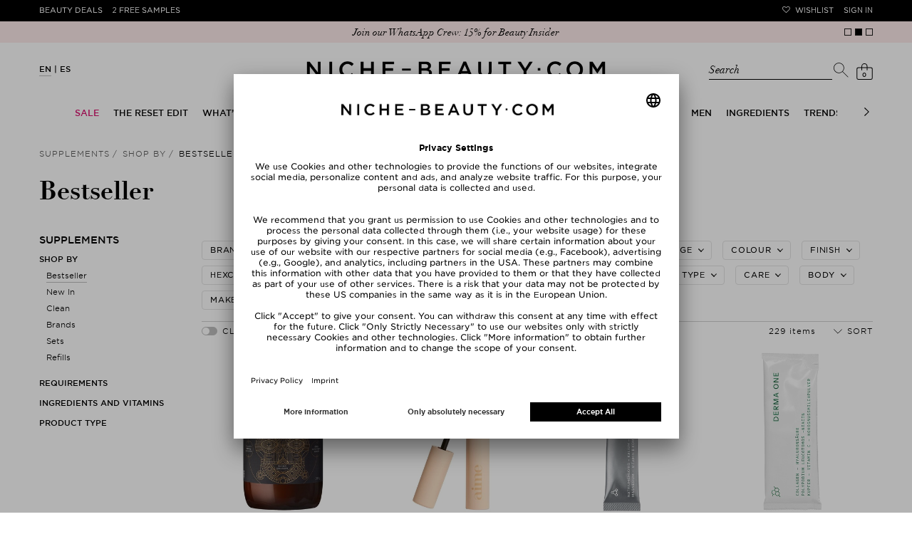

--- FILE ---
content_type: text/html; charset=utf-8
request_url: https://www.niche-beauty.com/en-us/supplements/shop-by/bestseller-1997
body_size: 52734
content:
<!DOCTYPE html><html xmlns="http://www.w3.org/1999/xhtml" dir="ltr" lang="en"><head><meta http-equiv="Content-Type" content="text/html; charset=utf-8" /><title>Bestseller » buy online | NICHE BEAUTY</title><script>
      // Duration in milliseconds to wait while the Kameleoon application file is loaded
      var kameleoonLoadingTimeout = 1000;

      window.kameleoonQueue = window.kameleoonQueue || [];
      window.kameleoonStartLoadTime = new Date().getTime();
      if (! document.getElementById("kameleoonLoadingStyleSheet") && ! window.kameleoonDisplayPageTimeOut) {
        var kameleoonS = document.getElementsByTagName("script")[0];
        var kameleoonCc = "* { visibility: hidden !important; background-image: none !important; }";
        var kameleoonStn = document.createElement("style");
        kameleoonStn.type = "text/css";
        kameleoonStn.id = "kameleoonLoadingStyleSheet";
        if (kameleoonStn.styleSheet) {
          kameleoonStn.styleSheet.cssText = kameleoonCc;
        } else {
          kameleoonStn.appendChild(document.createTextNode(kameleoonCc));
        }
        kameleoonS.parentNode.insertBefore(kameleoonStn, kameleoonS);
        window.kameleoonDisplayPage = function(fromEngine) {
          if (!fromEngine) {
            window.kameleoonTimeout = true;
          }
          if (kameleoonStn.parentNode) {
            kameleoonStn.parentNode.removeChild(kameleoonStn);
          }
        };
        window.kameleoonDisplayPageTimeOut = window.setTimeout(window.kameleoonDisplayPage, kameleoonLoadingTimeout);
      }
    </script><script src="//j9v5v4758b.kameleoon.eu/kameleoon.js" fetchpriority="high" async=""></script><meta name="description" content="Bestseller ⭐ buy online ⭐ free Beauty Deals ✓ 2x free Samples ✓ Over 280 TOP-brands ➽ NICHE BEAUTY!" /><meta name="keywords" content="" /><meta name="viewport" content="width=device-width,initial-scale=1,user-scalable=no" /><meta name="p:domain_verify" content="5e1a3b5df85d9bfc0c5061f8aab34e5e" /><meta name="robots" content="index,follow" /><link rel="canonical" href="https://www.niche-beauty.com/en-us/supplements/shop-by/bestseller-1997" itemprop="url" /><link rel="alternate" hreflang="ar-AE" href="https://www.niche-beauty.com/ar-ae/supplements/shop-by/bestseller-1997"/>
<link rel="alternate" hreflang="en-AE" href="https://www.niche-beauty.com/en-ae/supplements/shop-by/bestseller-1997"/>
<link rel="alternate" hreflang="de-AT" href="https://www.niche-beauty.com/de-at/nahrungsergaenzung/shop-by/bestseller-1997"/>
<link rel="alternate" hreflang="en-AT" href="https://www.niche-beauty.com/en-at/supplements/shop-by/bestseller-1997"/>
<link rel="alternate" hreflang="en-AU" href="https://www.niche-beauty.com/en-au/supplements/shop-by/bestseller-1997"/>
<link rel="alternate" hreflang="de-BE" href="https://www.niche-beauty.com/de-be/nahrungsergaenzung/shop-by/bestseller-1997"/>
<link rel="alternate" hreflang="fr-BE" href="https://www.niche-beauty.com/fr-be/supplements/acheter-par/bestseller-1997"/>
<link rel="alternate" hreflang="en-BE" href="https://www.niche-beauty.com/en-be/supplements/shop-by/bestseller-1997"/>
<link rel="alternate" hreflang="en-BG" href="https://www.niche-beauty.com/en-bg/supplements/shop-by/bestseller-1997"/>
<link rel="alternate" hreflang="en-CA" href="https://www.niche-beauty.com/en-ca/supplements/shop-by/bestseller-1997"/>
<link rel="alternate" hreflang="de-CH" href="https://www.niche-beauty.com/de-ch/nahrungsergaenzung/shop-by/bestseller-1997"/>
<link rel="alternate" hreflang="fr-CH" href="https://www.niche-beauty.com/fr-ch/supplements/acheter-par/bestseller-1997"/>
<link rel="alternate" hreflang="en-CH" href="https://www.niche-beauty.com/en-ch/supplements/shop-by/bestseller-1997"/>
<link rel="alternate" hreflang="en-CY" href="https://www.niche-beauty.com/en-cy/supplements/shop-by/bestseller-1997"/>
<link rel="alternate" hreflang="en-CZ" href="https://www.niche-beauty.com/en-cz/supplements/shop-by/bestseller-1997"/>
<link rel="alternate" hreflang="de-DE" href="https://www.niche-beauty.com/de-de/nahrungsergaenzung/shop-by/bestseller-1997"/>
<link rel="alternate" hreflang="en-DE" href="https://www.niche-beauty.com/en-de/supplements/shop-by/bestseller-1997"/>
<link rel="alternate" hreflang="en-DK" href="https://www.niche-beauty.com/en-dk/supplements/shop-by/bestseller-1997"/>
<link rel="alternate" hreflang="en-EE" href="https://www.niche-beauty.com/en-ee/supplements/shop-by/bestseller-1997"/>
<link rel="alternate" hreflang="es-ES" href="https://www.niche-beauty.com/es-es/suplementos/categorias/bestseller-1997"/>
<link rel="alternate" hreflang="en-ES" href="https://www.niche-beauty.com/en-es/supplements/shop-by/bestseller-1997"/>
<link rel="alternate" hreflang="en-FI" href="https://www.niche-beauty.com/en-fi/supplements/shop-by/bestseller-1997"/>
<link rel="alternate" hreflang="fr-FR" href="https://www.niche-beauty.com/fr-fr/supplements/acheter-par/bestseller-1997"/>
<link rel="alternate" hreflang="en-FR" href="https://www.niche-beauty.com/en-fr/supplements/shop-by/bestseller-1997"/>
<link rel="alternate" hreflang="en-GB" href="https://www.niche-beauty.com/en-gb/supplements/shop-by/bestseller-1997"/>
<link rel="alternate" hreflang="el-GR" href="https://www.niche-beauty.com/el-gr/supplements/shop-by/bestseller-1997"/>
<link rel="alternate" hreflang="en-GR" href="https://www.niche-beauty.com/en-gr/supplements/shop-by/bestseller-1997"/>
<link rel="alternate" hreflang="en-HK" href="https://www.niche-beauty.com/en-hk/supplements/shop-by/bestseller-1997"/>
<link rel="alternate" hreflang="en-HR" href="https://www.niche-beauty.com/en-hr/supplements/shop-by/bestseller-1997"/>
<link rel="alternate" hreflang="en-HU" href="https://www.niche-beauty.com/en-hu/supplements/shop-by/bestseller-1997"/>
<link rel="alternate" hreflang="en-IE" href="https://www.niche-beauty.com/en-ie/supplements/shop-by/bestseller-1997"/>
<link rel="alternate" hreflang="it-IT" href="https://www.niche-beauty.com/it-it/integratore-alimentare/acquista-per/i-pi-venduti-1997"/>
<link rel="alternate" hreflang="en-IT" href="https://www.niche-beauty.com/en-it/supplements/shop-by/bestseller-1997"/>
<link rel="alternate" hreflang="en-KW" href="https://www.niche-beauty.com/en-kw/supplements/shop-by/bestseller-1997"/>
<link rel="alternate" hreflang="en-LT" href="https://www.niche-beauty.com/en-lt/supplements/shop-by/bestseller-1997"/>
<link rel="alternate" hreflang="en-LU" href="https://www.niche-beauty.com/en-lu/supplements/shop-by/bestseller-1997"/>
<link rel="alternate" hreflang="en-LV" href="https://www.niche-beauty.com/en-lv/supplements/shop-by/bestseller-1997"/>
<link rel="alternate" hreflang="nl-NL" href="https://www.niche-beauty.com/nl-nl/supplementen/winkelen-per/bestseller-1997"/>
<link rel="alternate" hreflang="en-NL" href="https://www.niche-beauty.com/en-nl/supplements/shop-by/bestseller-1997"/>
<link rel="alternate" hreflang="en-NO" href="https://www.niche-beauty.com/en-no/supplements/shop-by/bestseller-1997"/>
<link rel="alternate" hreflang="pl-PL" href="https://www.niche-beauty.com/pl-pl/suplementy/sklep-wedug/bestseller-1997"/>
<link rel="alternate" hreflang="en-PL" href="https://www.niche-beauty.com/en-pl/supplements/shop-by/bestseller-1997"/>
<link rel="alternate" hreflang="pt-PT" href="https://www.niche-beauty.com/pt-pt/suplementos-nutricionais/comprar-por/mais-vendidos-1997"/>
<link rel="alternate" hreflang="en-PT" href="https://www.niche-beauty.com/en-pt/supplements/shop-by/bestseller-1997"/>
<link rel="alternate" hreflang="en-RO" href="https://www.niche-beauty.com/en-ro/supplements/shop-by/bestseller-1997"/>
<link rel="alternate" hreflang="en-SE" href="https://www.niche-beauty.com/en-se/supplements/shop-by/bestseller-1997"/>
<link rel="alternate" hreflang="en-SG" href="https://www.niche-beauty.com/en-sg/supplements/shop-by/bestseller-1997"/>
<link rel="alternate" hreflang="en-SI" href="https://www.niche-beauty.com/en-si/supplements/shop-by/bestseller-1997"/>
<link rel="alternate" hreflang="en-SK" href="https://www.niche-beauty.com/en-sk/supplements/shop-by/bestseller-1997"/>
<link rel="alternate" hreflang="en-US" href="https://www.niche-beauty.com/en-us/supplements/shop-by/bestseller-1997"/>
<link rel="alternate" hreflang="de" href="https://www.niche-beauty.com/de-de/nahrungsergaenzung/shop-by/bestseller-1997"/>
<link rel="alternate" hreflang="es" href="https://www.niche-beauty.com/es-es/suplementos/categorias/bestseller-1997"/>
<link rel="alternate" hreflang="fr" href="https://www.niche-beauty.com/fr-fr/supplements/acheter-par/bestseller-1997"/>
<link rel="alternate" hreflang="el" href="https://www.niche-beauty.com/el-gr/supplements/shop-by/bestseller-1997"/>
<link rel="alternate" hreflang="it" href="https://www.niche-beauty.com/it-it/integratore-alimentare/acquista-per/i-pi-venduti-1997"/>
<link rel="alternate" hreflang="nl" href="https://www.niche-beauty.com/nl-nl/supplementen/winkelen-per/bestseller-1997"/>
<link rel="alternate" hreflang="pl" href="https://www.niche-beauty.com/pl-pl/suplementy/sklep-wedug/bestseller-1997"/>
<link rel="alternate" hreflang="pt" href="https://www.niche-beauty.com/pt-pt/suplementos-nutricionais/comprar-por/mais-vendidos-1997"/>
<link rel="alternate" hreflang="en" href="https://www.niche-beauty.com/en-us/supplements/shop-by/bestseller-1997"/>
<link rel="alternate" hreflang="x-default" href="https://www.niche-beauty.com/en-us/supplements/shop-by/bestseller-1997"/><meta property="og:image" content="https://media.niche-beauty.com/images/logos/share.jpg" /><meta property="og:image:width" content="1300" /><meta property="og:image:height" content="907" /><meta property="og:title" content="Bestseller » buy online | NICHE BEAUTY" /><meta property="og:description" content="Bestseller ⭐ buy online ⭐ free Beauty Deals ✓ 2x free Samples ✓ Over 280 TOP-brands ➽ NICHE BEAUTY!" /><meta property="og:site_name" content="NICHE BEAUTY" /><script async="async" defer="defer" src="//assets.pinterest.com/js/pinit.js"></script><meta name="facebook-domain-verification" content="4aatoxbnaoiatm3bth3tlfbysefoch" /><link href="https://media.niche-beauty.com/css/styles100.css" media="screen" rel="Stylesheet" type="text/css" /><link id="GEPIStyles" rel="stylesheet" href="//gepi.global-e.com/includes/css/744" /><script src="https://ajax.googleapis.com/ajax/libs/jquery/3.7.1/jquery.min.js" type="text/javascript"></script><script id="usercentrics-cmp" src="https://app.usercentrics.eu/browser-ui/latest/loader.js" data-settings-id="_jD4WnKcxgm9h8" async=""></script><script type="text/javascript">

			window.utag_data = window.utag_data || {};
			const validationMessages = {"postnumber":{"pattern":"only digits, minimum 6"},"packstation":{"pattern":"only digits, minimum 3"},"phone":{"pattern":"no special characters"}};
			var requiredMessage = " Mandatory Fields";
			var max_num_free_samples = 2;
			const pageData = {"locale":"en-us", "country_and_currency" : "" };
            
              const adminCountryNameCurrency = pageData?.country_and_currency ? pageData.country_and_currency.split(',') : [''];
              if (adminCountryNameCurrency.length === 2) {
                const adminCountryName = adminCountryNameCurrency[0]
                const matchGEData = setInterval(
                  function() {
                    if (window.glegem && typeof(window.glegem === 'function')) {
                      const countryNameObject = document.querySelector('#ge_countryName + span');
                      const curencyObject = document.querySelector('#ge_countryName + span + div.globale-show-inline');
                      if (countryNameObject) {
                        const countryNameCurrency = countryNameObject.innerHTML.split(',');
                        const countryName = countryNameCurrency[0];
                        if (adminCountryName.toLowerCase() === countryName.toLowerCase()) {
                          if (countryNameCurrency.length === 2) {
                            countryNameObject.innerHTML = pageData.country_and_currency;
                          } else if (curencyObject) {
                            curencyObject.innerHTML = `, ${adminCountryNameCurrency[1].trim()}`;
                          }
                        }
                        clearInterval(matchGEData);
                      }
                    }
                  }, 200
                )
              }
            
		</script><script>
			var ScarabQueue = ScarabQueue || [];
			(function(subdomain, id) {
				if (document.getElementById(id)) return;
				var js = document.createElement('script'); js.id = id;
				js.src = subdomain + '.scarabresearch.com/js/196E2F07B6522FDF/scarab-v2.js';
				var fs = document.getElementsByTagName('script')[0];
				fs.parentNode.insertBefore(js, fs);
			})('https:' == document.location.protocol ? 'https://recommender' : 'http://cdn', 'scarab-js-api');

					ScarabQueue.push(['cart', []]);
		</script><script src="https://media.niche-beauty.com/ff/dist/vendor/custom-elements-es5-adapter.js"></script><script src="https://media.niche-beauty.com/ff/dist/vendor/webcomponents-loader.js"></script><script defer="" src="https://media.niche-beauty.com/ff/dist/bundle.js"></script><script type="text/javascript">
      window._mfq = window._mfq || [];
      (function() {
        var mf = document.createElement("script");
        mf.type = "text/javascript"; mf.defer = true;
        mf.src = "//cdn.mouseflow.com/projects/2c693a81-00ae-42de-8f82-45dad380bd3e.js";
        document.getElementsByTagName("head")[0].appendChild(mf);
      })();
    </script><script type="text/javascript">
			(function(a,b,c,d){
			a='//tttd.niche-beauty.com/www-nb-niche-beauty/prod/utag.sync.js';
			b=document;c='script';d=b.createElement(c);d.src=a;d.type='text/java'+c;
			a=b.getElementsByTagName(c)[0];a.parentNode.insertBefore(d,a);
			})();
		</script><script type="text/javascript">
			(function(a,b,c,d){
			a='//tttd.niche-beauty.com/www-nb-niche-beauty/prod/utag.js';
			b=document;c='script';d=b.createElement(c);d.src=a;d.type='text/java'+c;d.async=true;
			a=b.getElementsByTagName(c)[0];a.parentNode.insertBefore(d,a);
			})();
		</script><script defer="defer" type="text/javascript" src="https://cdn.hello-charles.com/charles-satellite/1.x/charles-snippet.js?proxy_vendor=custom&universe_uri=https%3A%2F%2Fniche-beauty.hello-charles.com&script_id=e7d35533-f43c-40a2-803c-d336cbd199c9"></script><meta name="csrf-param" content="authenticity_token" />
<meta name="csrf-token" content="kZ9J3pm3CIWWiB_apuMcmycZF0gIhbnS3K1owBlyrtm3020ldqcpnp-z-fs8toUMrMPP-mprB80w9MJNDNlpkQ" /><script src="https://niche-beauty.app.baqend.com/v1/speedkit/install.js" async="" crossorigin="anonymous"></script></head><body class="has-st-hd-cmp en-us"><ff-communication url="https://niche.fact-finder.de/fact-finder" version="ng" channel="en-US" currency-code="USD" currency-country-code="en-us" search-immediate="false" use-browser-history="false" disable-single-hit-redirect="true" api="v5"></ff-communication><ff-campaign-landing-page page-id="suggest"></ff-campaign-landing-page><script>
			(function () {
			var s = document.createElement('script');
			s.type = 'text/javascript';
			s.async = true;
			s.src = '//gepi.global-e.com/includes/js/744';
			document.getElementsByTagName('head')[0].appendChild(s);
			})();
		</script>

		<script>

					ScarabQueue.push(['category', 'Nahrungsergänzung>Shop by>Bestseller']);


		</script>

		<script>
      var factfinderData = {
        host: "https://niche.fact-finder.de/fact-finder/rest/v5/track/",
        channel: "en-US",
        sid: "3040ae82e723e78d3513f28ba8bdc681",
        query: "",
      }

      jQuery(document).ready(function() {
        $('.search-toggler-input').css('color', '#ffffff');
        const ff_suggest = document.querySelector("ff-suggest");
        let targetUrl;
        if (ff_suggest !== null) {
          document.querySelector("ff-suggest").addEventListener("suggest-item-clicked", e => {
            const searchTerm = $('.search-toggler-input').val();
            const ffSuggestItem = e.detail.element;
            const suggestionData = e.detail.suggestion;

            if (suggestionData.type === "brand") {
              ffSuggestItem.ffPreventDefault = true;
              let deeplink = ffSuggestItem.textContent;
              if (deeplink.includes("/")) {
                deeplink = deeplink.replace(/\//g, "###");
              }
              window.location.href = '/en-us/brands/goto/' + encodeURIComponent(deeplink);
            } else if (suggestionData.type === "category" || suggestionData.type === "searchTerm") {
              if ((suggestionData.attributes != undefined) && (suggestionData.attributes.deeplink != undefined)) {
                window.location.href = suggestionData.attributes.deeplink;
              } else {
                targetUrl = suggestionData.searchParams;
                targetUrl = targetUrl.substr(targetUrl.indexOf("?"));
                window.location.href = '/en-us/shop/search' + targetUrl;
              }
            } else if (suggestionData.type === "productName") {
              let product_url = suggestionData.attributes.ProduktURL || suggestionData.attributes.deeplink;

              if (product_url && product_url.startsWith('http')) {
                let deep_link = new URL(product_url);
                let deep_link_locale = deep_link.pathname.match(/^\/([\w]{2})-([\w]{2})\//)[0];
                if (deep_link_locale !== 'en-us') {
                  product_url = deep_link.toString().replace(deep_link_locale, '/en-us/');
                  if (suggestionData.attributes.ProduktURL) {
                    suggestionData.attributes.ProduktURL = product_url;
                  }
                  window.location.href = product_url;
                } else {
                  window.location.href = suggestionData.attributes.deeplink;
                }
              }
            }
          });

          $(".searchbar").on("click", "#show_all_results", function(e) {
            const searchTerm = $('.search-toggler-input').val()
            window.location.href='/en-us/shop/search?query=' + encodeURIComponent($(".search-toggler-input").val());
          });

        }
        $(".close-search").on("click", function(e) {
          searchHidden = false;
          $('.search-toggler-input').css('color', '#ffffff');
        });

      });

      function convertToSuggest(recordWithId) {
        const record = recordWithId.record;
        return {
          attributes: {
            deeplink: record.ProduktURL,
            id: record.Artikelnummer,
            Marke: record.Marke
          },
          image: record.BildURL,
          name: record.Name,
          type: 'productName'
        };
      }

      window.defaultFFData = [];
      let searchHidden = false;
      document.addEventListener('ffReady', ({factfinder, eventAggregator}) => {
        eventAggregator.addBeforeDispatchingCallback(function (event) {
          if (event.type === 'search') {
            event.cancel();
          }
        })
        factfinder.communication.ResultDispatcher.subscribe('pageCampaign', campaignData => {
          if (campaignData.name=='Suggest') {
             window.defaultFFData = campaignData.pushedProductsRecords.map(convertToSuggest);
          }
        });

        factfinder.communication.ResultDispatcher.addCallback('suggest', suggestData => {
          if (!searchHidden) {
            $('.search-toggler-input').val('');
            searchHidden = true;
            $('.search-toggler-input').css('color', '#000000');
          }
          suggestData.push(...window.defaultFFData);
        });
      });

    </script><noscript><p>You have your JavaScript turned off. Please turn it on for better website experience.</p></noscript><div id="loadingLayer" class="wait" style="display: none;"></div><div id="start" class="newsbar-visible st-cnt">

			


			<header id="hd" class="newsbar-visible st-hd st-hd-cmp" itemscope="itemscope" itemtype="http://schema.org/WPHeader" data-header-max-height="130"><div class="top-pn"><div class="st-hd-in"><div class="st-hd-bd"><nav class="top-nav top-nav-left"><ul>
        <li class="beauty-deals"><a href="/en-us/products/beauty_deals">Beauty Deals</a></li>
        <li class="gratisproben"><a href="/en-us/products/free_samples">2 Free Samples</a></li><li class="odd"><div class="globale-hide">Free shipping to US on all orders above $ 200.00</div><div class="globale-show" style="display: none;" id="GlobaleFreeShippingBannerContainer"></div></li></ul></nav><nav class="top-nav top-nav-right"><ul>
        <li class="wunschliste"><a href="/en-us/my-account/wishlist" data-icon="">Wishlist</a></li>
        <li class="konto"><a href="/en-us/login">Sign in</a></li>
      </ul></nav></div></div></div>
				<div class="pg-se bar bar-A news-bar"><div class="pg-se-in"><div class="pg-se-bd"><div class="sldr sldr-F">
            <div class="bar-i"><a href="/en-us/produkte/beauty_deals"><span>The Reset &amp; Renew free with every order from $230</span></a></div>
            <div class="bar-i"><a href="https://api.whatsapp.com/send/?phone=+491711735879&amp;text=Hey%2C%20I%20want%20to%20join%20the%20Niche%20Beauty%20WhatsApp%20Community%F0%9F%92%8B"><span>Join our WhatsApp Crew: 15% for Beauty Insider</span></a></div>
            <div class="bar-i"><a href="/en-us/the-reset-edit-3146"><span>Discover our new edit: The Reset Edit</span></a></div>
          </div></div></div></div>

				<div class="st-hd-inner"><div class="sub-pn"><div class="st-hd-in"><div class="st-hd-bd"><nav class="lang-nav"><ul class="l-D">
        <li class="on"><a href="/en-us" onclick="event.preventDefault(); location.href = ('/en-us' + document.location.pathname.substring(6));" title="English">EN</a></li>
        <li class=""><a href="/es-us" onclick="event.preventDefault(); location.href = ('/es-us' + document.location.pathname.substring(6));" title="Spanish">ES</a></li>
  </ul></nav><div id="l" class="st-tt"><a href="/en-us" rel="home" title="Back to Home Page" aria-label="Niche Beauty"><img src="https://media.niche-beauty.com/images/logos/niche_logo.svg" alt="Niche Beauty" /></a></div><div class="sub-pn-m ff_searchbar_enabled">
									<div class="searchbar"><ff-searchbox unresolved="" hide-suggest-onblur="false" suggest-onfocus="false" class="search-toggler"><div class="search-toggler_container"><input class="search-toggler-input" type="search" placeholder="Search" aria-label="Search" /><span class="search-toggler-placeholder" data-value="Search">Search</span></div><ff-searchbutton><button class="icon-search-toggler" data-icon="" aria-label="Search"></button></ff-searchbutton><button type="button" class="close-search hidden-desktop" aria-label="close"></button></ff-searchbox><ff-suggest layout="block" unresolved=""><section id="searchContainer" class="search-terms-container"><div class="flex results-container"><button type="button" class="close-search hidden-mobile" aria-label="close"></button><div class="flex col"><div data-container="searchTerm"><div class="container-caption h2">Suggestions</div><ff-suggest-item type="searchTerm"><span>{{{name}}}</span></ff-suggest-item></div><div data-container="category"><div class="container-caption h2">Categories</div><ff-suggest-item type="category"><span>{{{name}}}</span></ff-suggest-item></div></div><div class="flex col"><div data-container="brand"><div class="container-caption h2">Brands</div><ff-suggest-item type="brand"><span>{{{name}}}</span></ff-suggest-item></div><section id="productContainer" class="products-container"><div data-container="productName"><div class="container-caption h2">top products</div><div class="suggest-images top_products_sldr flex"><ff-suggest-item type="productName"><div class="product-image {{#attributes.isClean}}product-clean{{/attributes.isClean}}"><img class="fit" data-image="" aria-hidden="true" alt="" /></div><div class="product-info"><div class="product-status">{{{attributes.PrimaryStatus}}}</div><div class="product-brand">{{{attributes.Marke}}}</div><div class="product-name">{{{name}}}</div></div></ff-suggest-item></div></div></section></div></div><div class="all-results-container"><ff-searchbutton><button id="show_all_results">all results</button></ff-searchbutton></div></section></ff-suggest></div>
									<nav class="user-nav"><ul class="user-nav-l"><li class="cart"><a id="shoppingcartlink" class="" href="/en-us/checkout/basket" data-url="/en-us/checkout/quickcart" data-event="mouseenter" data-icon="" data-cart-items="0" title="Shopping Bag" rel="noindex, nofollow" data-toggle-class="add2cart" aria-label="Shopping Bag"><span class="ct">0</span></a><div class="pp pp-B"><button class="pp-cls">close</button><div class="pp-in wait"></div></div></li></ul></nav></div></div></div></div>
					<nav class="tgg st-nav st-nav-A" itemscope="itemscope" itemtype="http://schema.org/SiteNavigationElement"><div class="st-hd-in"><div class="st-hd-bd"><input class="ctrl tgg-ctrl no-cst" type="checkbox" id="st-nav-ctrl" /><label class="tgg-trgg" for="st-nav-ctrl">Men&uuml;</label><div class="st-nav-in tgg-trg"><button class="pp-cls">close</button><div class="st-nav-bd"><div class="st-nav-bd-2"><ul class="st-nav-l brand"><li><a href="/en-us" rel="home" title="Back to Home Page"><img src="https://media.niche-beauty.com/images/logos/lips.svg" alt="Niche Beauty" /></a></li>
  </ul><ul class="st-nav-l sldr sldr-nav">
														<li class="dir"><a href="/en-us/sale-1094" class="sale-category focusable-menu-link"><span>Sale</span></a>
															<div class="pp"><div class="st-hd-in"><div class="st-hd-bd"><div class="gr gr-A"><div class="gr gr-B gr-B-items_1">
																				<ul class="l-A">
																					<li class="dir"><a href="/en-us/sale/shop-by-category-1153"><span>Shop by Category</span></a>
																							<ul>
																									<li><a href="/en-us/sale/shop-by-category/skincare-1155">Skincare</a></li>
																									<li><a href="/en-us/sale/shop-by-category/makeup-1156">Makeup</a></li>
																									<li><a href="/en-us/sale/shop-by-category/body-1157">Body</a></li>
																									<li><a href="/en-us/sale/shop-by-category/hair-1158">Hair</a></li>
																									<li><a href="/en-us/sale/shop-by-category/fragrances-1159">Fragrances </a></li>
																									<li><a href="/en-us/sale/shop-by-category/living-etc-1582">Living etc</a></li>
																									<li><a href="/en-us/sale/shop-by-category/gift-sets-for-less-2673">Gift Sets for less</a></li>
																							</ul>
																					</li></ul>
																			</div>
																			<aside class="one_col_img"><div class="w w-A"><div class="img w-img">
        <img src="https://media.niche-beauty.com/images/generated/orig/76/25/img352576.jpg" alt="Sale" />
    </div></div></aside>
																		</div></div></div></div>
														</li>
														<li class="dir"><a href="/en-us/the-reset-edit-3146" class=" focusable-menu-link"><span>THE RESET EDIT</span></a><div class="pp"><div class="st-hd-in"><div class="st-hd-bd"><div class="gr gr-A"><div class="column-holder ">
																					<div class="column" data-column-index="0"><ul class="l-A">
																							<li class=" "><a href="/en-us/the-reset-edit/makeup-with-benefits-3149"><span>Makeup with Benefits</span></a>
																								<ul>
																								</ul>
																							</li>
																							<li class=" "><a href="/en-us/the-reset-edit/fresh-breath-club-3151"><span>Fresh Breath Club</span></a>
																								<ul>
																								</ul>
																							</li>
																							<li class=" "><a href="/en-us/the-reset-edit/happy-gut-happy-life-3150"><span>Happy Gut, Happy Life</span></a>
																								<ul>
																								</ul>
																							</li>
																							<li class=" "><a href="/en-us/the-reset-edit/barrier-repair-3148"><span>Barrier Repair</span></a>
																								<ul>
																								</ul>
																							</li>
																							<li class=" "><a href="/en-us/the-reset-edit/radiance-reset-3147"><span>Radiance Reset</span></a>
																								<ul>
																								</ul>
																							</li>
																							<li class=" "><a href="/en-us/the-reset-edit/movement-is-medicine-3154"><span>Movement is Medicine</span></a>
																								<ul>
																								</ul>
																							</li>
																							<li class=" "><a href="/en-us/the-reset-edit/good-hair-days-only-3153"><span>Good Hair Days Only</span></a>
																								<ul>
																								</ul>
																							</li>
																							<li class=" "><a href="/en-us/the-reset-edit/mood-boost-mode-3152"><span>Mood Boost Mode</span></a>
																								<ul>
																								</ul>
																							</li>
																						</ul></div>
																					<div class="column column-image column-width-5"><div class="img w-img">
        <img src="https://media.niche-beauty.com/images/generated/orig/70/84/img428470.jpg" alt="THE RESET EDIT" />
    </div></div>
																			</div></div></div></div></div></li>
														<li class="dir"><a href="/en-us/whats-new-667" class=" focusable-menu-link"><span>What’s New</span></a>
															<div class="pp"><div class="st-hd-in"><div class="st-hd-bd"><div class="gr gr-A"><div class="gr gr-B gr-B-items_1">
																				<ul class="l-A">
																					<li class="dir"><a href="/en-us/whats-new/new-in-1054"><span>New In</span></a>
																							<ul>
																									<li><a href="/en-us/whats-new/new-in/skincare-1055">Skincare</a></li>
																									<li><a href="/en-us/whats-new/new-in/makeup-1056">Makeup</a></li>
																									<li><a href="/en-us/whats-new/new-in/body-1057">Body</a></li>
																									<li><a href="/en-us/whats-new/new-in/hair-1058">Hair</a></li>
																									<li><a href="/en-us/whats-new/new-in/men-1060">Men</a></li>
																									<li><a href="/en-us/whats-new/new-in/perfume-1059">Perfume</a></li>
																									<li><a href="/en-us/whats-new/new-in/supplements-3027">Supplements</a></li>
																									<li><a href="/en-us/whats-new/new-in/living-3028">Living</a></li>
																							</ul>
																					</li></ul>
																			</div>
																			<aside class=""><div class="w w-A"><div class="img w-img">
        <a href="/en-us/whats-new/new-in-1054"><img src="https://media.niche-beauty.com/images/generated/orig/30/30/img293030.jpg" alt="What’s New" /></a>
    </div></div></aside>
																		</div></div></div></div>
														</li>
														<li class="dir"><a href="/en-us/brands" class=" focusable-menu-link"><span>Brands</span></a>
															<div class="pp"><div class="st-hd-in"><div class="st-hd-bd"><div class="gr gr-A"><div class="gr gr-B gr-B-items_5">
																				<ul class="l-A">
																					<li class="dir"><a href="/en-us/brands"><span>Shop By</span></a>
																							<ul>
																										<li><a href="/en-us/brands">A-Z</a></li>
																										<li><a href="/en-us/brands?t=8">Clean</a></li>
																										<li><a href="/en-us/brands?t=2">New Brands</a></li>
																										<li><a href="/en-us/brands?t=4">Exclusive</a></li>
																										<li><a href="/en-us/brands?t=32">Skincare</a></li>
																										<li><a href="/en-us/brands?t=16">Makeup</a></li>
																										<li><a href="/en-us/brands?t=128">Body</a></li>
																										<li><a href="/en-us/brands?t=64">Hair</a></li>
																										<li><a href="/en-us/brands?t=256">Fragrances</a></li>
																							</ul>
																					</li></ul>
																				<ul class="l-A">
																					<li class=""><a href="/en-us/brands"><span>A-Z</span></a>
																							<ul>
																										<li><a href="/en-us/brands/ouai-291">Ouai</a></li>
																										<li><a href="/en-us/brands/phlur-1098">PHLUR</a></li>
																										<li><a href="/en-us/brands/drunk-elephant-1005">DRUNK ELEPHANT</a></li>
																										<li><a href="/en-us/brands/nars-975">NARS</a></li>
																									<li><a href="/en-us/brands">all brands</a></li>
																							</ul>
																					</li></ul>
																				<ul class="l-A">
																					<li class=""><a href="/en-us/brands?t=2"><span>New Brands</span></a>
																							<ul>
																										<li><a href="/en-us/brands/molton-brown-305">Molton Brown</a></li>
																										<li><a href="/en-us/brands/boogie-bougie-1262">BOOGIE BOUGIE</a></li>
																										<li><a href="/en-us/brands/bdk-parfums-1267">bdk PARFUMS</a></li>
																									<li><a href="/en-us/brands?t=2">all new brands</a></li>
																							</ul>
																					</li></ul>
																				<ul class="l-A">
																					<li class=""><a href="/en-us/brands?t=4"><span>Exclusive</span></a>
																							<ul>
																										<li><a href="/en-us/brands/prof-dr-steinkraus-966">Prof. Dr. Steinkraus</a></li>
																										<li><a href="/en-us/brands/niche-beauty-281">NICHE BEAUTY</a></li>
																										<li><a href="/en-us/brands/bakel-314">Bakel</a></li>
																										<li><a href="/en-us/brands/saint-charles-1006">Saint Charles</a></li>
																										<li><a href="/en-us/brands/this-place-916">This Place</a></li>
																										<li><a href="/en-us/brands/dr-vivien-karl-1034">DR. VIVIEN KARL</a></li>
																										<li><a href="/en-us/brands/und-gretel-262">Und Gretel</a></li>
																										<li><a href="/en-us/brands/vintners-daughter-426">Vintner&#39;s Daughter</a></li>
																									<li><a href="/en-us/brands?t=4">all exclusive brands</a></li>
																							</ul>
																					</li></ul>
																				<ul class="l-A">
																					<li class=""><a href="/en-us/brands?t=8"><span>Clean</span></a>
																							<ul>
																										<li><a href="/en-us/brands/augustinus-bader-695">Augustinus Bader</a></li>
																										<li><a href="/en-us/brands/dr-barbara-sturm-276">Dr. Barbara Sturm</a></li>
																										<li><a href="/en-us/brands/westman-atelier-754">Westman Atelier</a></li>
																										<li><a href="/en-us/brands/cosmetics-27-980">Cosmetics 27</a></li>
																										<li><a href="/en-us/brands/pai-skincare-878">Pai Skincare</a></li>
																										<li><a href="/en-us/brands/bondi-wash-849">Bondi Wash</a></li>
																										<li><a href="/en-us/brands/aime-911">Aime</a></li>
																										<li><a href="/en-us/brands/fara-homidi-1095">FARA HOMIDI</a></li>
																										<li><a href="/en-us/brands/27-87-912">27 87</a></li>
																									<li><a href="/en-us/brands?t=8">all Clean brands</a></li>
																							</ul>
																					</li></ul>
																			</div>
																			<aside class=""><div class="w w-A"><div class="img w-img">
        <a href="/en-us/marken/zarko-beauty-1019"><img src="https://media.niche-beauty.com/images/generated/orig/44/0/img290044.jpg" alt="Brands" /></a>
    </div></div></aside>
																		</div></div></div></div>
														</li>
														<li class="dir"><a href="/en-us/face-744" class=" focusable-menu-link"><span>Face</span></a><div class="pp"><div class="st-hd-in"><div class="st-hd-bd"><div class="gr gr-A"><div class="column-holder ">
																					<div class="column" data-column-index="0"><ul class="l-A">
																							<li class="dir "><a href="/en-us/face/shop-by-668"><span>Shop by</span></a>
																								<ul>
																									<li><a href="/en-us/face/shop-by/bestseller-1671">Bestseller</a></li>
																									<li><a href="/en-us/face/shop-by/new-in-670">New In</a></li>
																									<li><a href="/en-us/face/shop-by/clean-1667">Clean</a></li>
																									<li><a href="/en-us/face/shop-by/brands-2866">Brands</a></li>
																									<li><a href="/en-us/face/shop-by/gifts-sets-skincare-858">Gifts &amp; Sets Skincare</a></li>
																									<li><a href="/en-us/face/shop-by/travel-sizes-2867">Travel sizes</a></li>
																									<li><a href="/en-us/face/shop-by/refills-2868">Refills</a></li>
																									<li><a href="/en-us/face/shop-by/asian-beauty-1883">Asian Beauty</a></li>
																									<li><a href="/en-us/face/shop-by/doctor-brands-1668">Doctor Brands</a></li>
																								</ul>
																							</li>
																						</ul></div>
																					<div class="column" data-column-index="1"><ul class="l-A">
																							<li class="dir "><a href="/en-us/face/cleanse-865"><span>Cleanse</span></a>
																								<ul>
																									<li><a href="/en-us/face/cleanse/cleansing-oil-2869">Cleansing oil</a></li>
																									<li><a href="/en-us/face/cleanse/cleansing-gel-2870">Cleansing gel</a></li>
																									<li><a href="/en-us/face/cleanse/cleansing-milk-2871">Cleansing milk</a></li>
																									<li><a href="/en-us/face/cleanse/cleansing-foam-2872">Cleansing foam</a></li>
																									<li><a href="/en-us/face/cleanse/cleansing-balm-2873">Cleansing balm</a></li>
																									<li><a href="/en-us/face/cleanse/cleansing-wipes-2874">Cleansing wipes</a></li>
																									<li><a href="/en-us/face/cleanse/face-peel-871">Face peel</a></li>
																									<li><a href="/en-us/face/cleanse/makeup-remover-873">Makeup Remover</a></li>
																									<li><a href="/en-us/face/cleanse/eye-makeup-remover-1464">Eye Makeup Remover</a></li>
																								</ul>
																							</li>
																							<li class=" "><a href="/en-us/face/skincare-tools-1659"><span>Skincare Tools</span></a>
																								<ul>
																								</ul>
																							</li>
																						</ul></div>
																					<div class="column" data-column-index="2"><ul class="l-A">
																							<li class="dir "><a href="/en-us/face/skincare-754"><span>Skincare</span></a>
																								<ul>
																									<li><a href="/en-us/face/skincare/face-cream-2875">Face cream</a></li>
																									<li><a href="/en-us/face/skincare/day-cream-1648">Day cream</a></li>
																									<li><a href="/en-us/face/skincare/day-cream-with-spf-2876">Day cream with SPF</a></li>
																									<li><a href="/en-us/face/skincare/night-cream-1657">Night cream</a></li>
																									<li><a href="/en-us/face/skincare/face-oils-1658">Face Oils</a></li>
																									<li><a href="/en-us/face/skincare/facial-tonic-870">Facial tonic</a></li>
																									<li><a href="/en-us/face/skincare/face-mists-763">Face Mists</a></li>
																									<li><a href="/en-us/face/skincare/tinted-day-cream-2877">Tinted day cream</a></li>
																									<li><a href="/en-us/face/skincare/neck-decollete-1655">Neck &amp; Decollete </a></li>
																								</ul>
																							</li>
																							<li class="dir "><a href="/en-us/face/face-serum-1656"><span>Face serum</span></a>
																								<ul>
																									<li><a href="/en-us/face/face-serum/vitamin-c-serum-2878">Vitamin C serum</a></li>
																									<li><a href="/en-us/face/face-serum/moisturizing-serum-2879">Moisturizing serum</a></li>
																									<li><a href="/en-us/face/face-serum/hyaluronic-acid-serum-2880">Hyaluronic acid serum</a></li>
																									<li><a href="/en-us/face/face-serum/anti-aging-serum-2881">Anti-Aging serum</a></li>
																									<li><a href="/en-us/face/face-serum/retinol-serum-2882">Retinol serum</a></li>
																									<li><a href="/en-us/face/face-serum/ampoules-2883">Ampoules</a></li>
																									<li><a href="/en-us/face/face-serum/booster-essences-765">Booster &amp; Essences</a></li>
																								</ul>
																							</li>
																						</ul></div>
																					<div class="column" data-column-index="3"><ul class="l-A">
																							<li class="dir "><a href="/en-us/face/face-mask-1882"><span>Face mask</span></a>
																								<ul>
																									<li><a href="/en-us/face/face-mask/sheet-mask-2884">Sheet mask</a></li>
																									<li><a href="/en-us/face/face-mask/anti-aging-mask-2885">Anti-aging mask</a></li>
																									<li><a href="/en-us/face/face-mask/hydrating-mask-2886">Hydrating mask</a></li>
																									<li><a href="/en-us/face/face-mask/cleansing-mask-2887">Cleansing mask</a></li>
																									<li><a href="/en-us/face/face-mask/glow-mask-2888">Glow mask</a></li>
																								</ul>
																							</li>
																							<li class="dir "><a href="/en-us/face/eye-care-1652"><span>Eye Care</span></a>
																								<ul>
																									<li><a href="/en-us/face/eye-care/eye-cream-2889">Eye cream</a></li>
																									<li><a href="/en-us/face/eye-care/eye-gel-2890">Eye gel</a></li>
																									<li><a href="/en-us/face/eye-care/eye-serum-2891">Eye serum</a></li>
																									<li><a href="/en-us/face/eye-care/eye-patches-eye-mask-2892">Eye patches &amp; eye mask</a></li>
																									<li><a href="/en-us/face/eye-care/eyelash-serum-2893">Eyelash serum</a></li>
																									<li><a href="/en-us/face/eye-care/eyebrow-serum-2894">Eyebrow serum</a></li>
																								</ul>
																							</li>
																							<li class=" "><a href="/en-us/face/lip-care-1653"><span>Lip Care</span></a>
																								<ul>
																								</ul>
																							</li>
																							<li class=" "><a href="/en-us/face/oral-care-1662"><span>Oral Care</span></a>
																								<ul>
																								</ul>
																							</li>
																						</ul></div>
																					<div class="column" data-column-index="4"><ul class="l-A">
																							<li class="dir "><a href="/en-us/face/skin-concerns-1052"><span>Skin Concerns</span></a>
																								<ul>
																									<li><a href="/en-us/face/skin-concerns/anti-aging-1666">Anti-Aging</a></li>
																									<li><a href="/en-us/face/skin-concerns/impure-skin-2895">Impure skin</a></li>
																									<li><a href="/en-us/face/skin-concerns/acne-2896">Acne</a></li>
																									<li><a href="/en-us/face/skin-concerns/rosacea-1670">Rosacea</a></li>
																									<li><a href="/en-us/face/skin-concerns/dry-skin-1674">Dry Skin </a></li>
																									<li><a href="/en-us/face/skin-concerns/combination-skin-2897">Combination skin</a></li>
																									<li><a href="/en-us/face/skin-concerns/sensitive-skin-2898">Sensitive skin</a></li>
																									<li><a href="/en-us/face/skin-concerns/oily-skin-2899">Oily skin</a></li>
																									<li><a href="/en-us/face/skin-concerns/pores-1677">Pores </a></li>
																									<li><a href="/en-us/face/skin-concerns/hyperpigmentation-1675">Hyperpigmentation </a></li>
																									<li><a href="/en-us/face/skin-concerns/glowing-skin-1651">Glowing skin</a></li>
																								</ul>
																							</li>
																							<li class="dir "><a href="/en-us/face/spf-self-tanner-2149"><span>SPF &amp; self-tanner</span></a>
																								<ul>
																									<li><a href="/en-us/face/spf-self-tanner/sunscreen-926">Sunscreen</a></li>
																									<li><a href="/en-us/face/spf-self-tanner/spf-lips-928">SPF Lips</a></li>
																									<li><a href="/en-us/face/spf-self-tanner/self-tanner-1045">Self-tanner</a></li>
																									<li><a href="/en-us/face/spf-self-tanner/after-sun-2900">After sun</a></li>
																								</ul>
																							</li>
																						</ul></div>
																					<div class="column column-image column-width-1"><div class="img w-img">
        <img src="https://media.niche-beauty.com/images/generated/orig/21/13/img321321.jpg" alt="Face" />
    </div></div>
																			</div></div></div></div></div></li>
														<li class="dir"><a href="/en-us/makeup-785" class=" focusable-menu-link"><span>Makeup</span></a><div class="pp"><div class="st-hd-in"><div class="st-hd-bd"><div class="gr gr-A"><div class="column-holder ">
																					<div class="column" data-column-index="0"><ul class="l-A">
																							<li class="dir "><a href="/en-us/makeup/shop-by-784"><span>Shop by</span></a>
																								<ul>
																									<li><a href="/en-us/makeup/shop-by/bestseller-1172">Bestseller</a></li>
																									<li><a href="/en-us/makeup/shop-by/new-in-888">New In</a></li>
																									<li><a href="/en-us/makeup/shop-by/clean-1664">Clean</a></li>
																									<li><a href="/en-us/makeup/shop-by/brands-2901">Brands</a></li>
																									<li><a href="/en-us/makeup/shop-by/make-up-sets-gifts-1175">Make-up sets &amp; gifts</a></li>
																									<li><a href="/en-us/makeup/shop-by/travel-sizes-2902">Travel sizes</a></li>
																									<li><a href="/en-us/makeup/shop-by/refills-1177">Refills</a></li>
																								</ul>
																							</li>
																						</ul></div>
																					<div class="column" data-column-index="1"><ul class="l-A">
																							<li class="dir "><a href="/en-us/makeup/complexion-786"><span>Complexion</span></a>
																								<ul>
																									<li><a href="/en-us/makeup/complexion/primer-788">Primer</a></li>
																									<li><a href="/en-us/makeup/complexion/foundation-787">Foundation</a></li>
																									<li><a href="/en-us/makeup/complexion/concealer-789">Concealer</a></li>
																									<li><a href="/en-us/makeup/complexion/powder-1173">Powder</a></li>
																									<li><a href="/en-us/makeup/complexion/bronzer-790">Bronzer</a></li>
																									<li><a href="/en-us/makeup/complexion/blusher-791">Blusher</a></li>
																									<li><a href="/en-us/makeup/complexion/highlighter-793">Highlighter</a></li>
																									<li><a href="/en-us/makeup/complexion/bb-cream-2904">BB Cream</a></li>
																									<li><a href="/en-us/makeup/complexion/cc-cream-2905">CC Cream</a></li>
																									<li><a href="/en-us/makeup/complexion/contouring-2906">Contouring</a></li>
																									<li><a href="/en-us/makeup/complexion/setting-spray-2907">Setting Spray </a></li>
																									<li><a href="/en-us/makeup/complexion/make-up-palettes-2908">Make-up palettes</a></li>
																								</ul>
																							</li>
																						</ul></div>
																					<div class="column" data-column-index="2"><ul class="l-A">
																							<li class="dir "><a href="/en-us/makeup/eyes-798"><span>Eyes</span></a>
																								<ul>
																									<li><a href="/en-us/makeup/eyes/eyeshadow-800">Eyeshadow</a></li>
																									<li><a href="/en-us/makeup/eyes/eyeshadow-palettes-2909">Eyeshadow palettes</a></li>
																									<li><a href="/en-us/makeup/eyes/mascara-799">Mascara</a></li>
																									<li><a href="/en-us/makeup/eyes/eyeliner-801">Eyeliner</a></li>
																									<li><a href="/en-us/makeup/eyes/kohl-2910">Kohl</a></li>
																									<li><a href="/en-us/makeup/eyes/false-eyelashes-2911">False eyelashes</a></li>
																								</ul>
																							</li>
																							<li class="dir "><a href="/en-us/makeup/brows-804"><span>Brows</span></a>
																								<ul>
																									<li><a href="/en-us/makeup/brows/eyebrow-gel-2912">Eyebrow gel</a></li>
																									<li><a href="/en-us/makeup/brows/eyebrow-pen-2913">Eyebrow Pen</a></li>
																									<li><a href="/en-us/makeup/brows/eyebrow-care-2914">Eyebrow care</a></li>
																								</ul>
																							</li>
																						</ul></div>
																					<div class="column" data-column-index="3"><ul class="l-A">
																							<li class="dir "><a href="/en-us/makeup/lips-805"><span>Lips</span></a>
																								<ul>
																									<li><a href="/en-us/makeup/lips/lipstick-806">Lipstick</a></li>
																									<li><a href="/en-us/makeup/lips/lipgloss-807">Lipgloss</a></li>
																									<li><a href="/en-us/makeup/lips/lip-liner-808">Lip liner</a></li>
																									<li><a href="/en-us/makeup/lips/liquid-lipstick-2915">Liquid lipstick</a></li>
																									<li><a href="/en-us/makeup/lips/lip-tints-oils-2916">Lip Tints &amp; Oils</a></li>
																								</ul>
																							</li>
																							<li class="dir "><a href="/en-us/makeup/make-up-tools-816"><span>Make-Up Tools</span></a>
																								<ul>
																									<li><a href="/en-us/makeup/make-up-tools/make-up-mirrors-819">Make-up mirrors</a></li>
																									<li><a href="/en-us/makeup/make-up-tools/make-up-sponges-2918">Make-up sponges</a></li>
																									<li><a href="/en-us/makeup/make-up-tools/eyelash-curlers-2919">Eyelash curlers</a></li>
																									<li><a href="/en-us/makeup/make-up-tools/tweezers-2920">Tweezers</a></li>
																									<li><a href="/en-us/makeup/make-up-tools/pencil-sharpeners-2921">Pencil sharpeners</a></li>
																								</ul>
																							</li>
																						</ul></div>
																					<div class="column" data-column-index="4"><ul class="l-A">
																							<li class="dir "><a href="/en-us/makeup/nails-810"><span>Nails</span></a>
																								<ul>
																									<li><a href="/en-us/makeup/nails/nail-polish-811">Nail Polish</a></li>
																									<li><a href="/en-us/makeup/nails/top-base-coat-812">Top &amp; Base Coat</a></li>
																									<li><a href="/en-us/makeup/nails/nailcare-813">Nailcare</a></li>
																									<li><a href="/en-us/makeup/nails/nail-oil-2917">Nail oil</a></li>
																									<li><a href="/en-us/makeup/nails/nailpolish-remover-814">Nailpolish Remover</a></li>
																								</ul>
																							</li>
																						</ul></div>
																					<div class="column" data-column-index="5"><ul class="l-A">
																							<li class="dir "><a href="/en-us/makeup/brush-2327"><span>Brush</span></a>
																								<ul>
																									<li><a href="/en-us/makeup/brush/foundation-brushes-2922">Foundation brushes</a></li>
																									<li><a href="/en-us/makeup/brush/concealer-brushes-2923">Concealer brushes</a></li>
																									<li><a href="/en-us/makeup/brush/powder-brushes-2924">Powder brushes</a></li>
																									<li><a href="/en-us/makeup/brush/blusher-brushes-2925">Blusher brushes</a></li>
																									<li><a href="/en-us/makeup/brush/contouring-brushes-2926">Contouring brushes</a></li>
																									<li><a href="/en-us/makeup/brush/eyeliner-brushes-2927">Eyeliner brushes</a></li>
																									<li><a href="/en-us/makeup/brush/lidschatten-brushes-2928">Lidschatten brushes</a></li>
																									<li><a href="/en-us/makeup/brush/lip-brushes-2929">Lip brushes</a></li>
																									<li><a href="/en-us/makeup/brush/eyebrow-brushes-2930">Eyebrow brushes</a></li>
																									<li><a href="/en-us/makeup/brush/eyelash-eyebrow-brushes-2931">Eyelash &amp; eyebrow brushes</a></li>
																									<li><a href="/en-us/makeup/brush/kabuki-brushes-2932">Kabuki brushes</a></li>
																									<li><a href="/en-us/makeup/brush/brush-sets-2933">Brush sets</a></li>
																									<li><a href="/en-us/makeup/brush/brush-cleaner-2934">Brush cleaner</a></li>
																								</ul>
																							</li>
																						</ul></div>
																			</div></div></div></div></div></li>
														<li class="dir"><a href="/en-us/body-827" class=" focusable-menu-link"><span>Body</span></a><div class="pp"><div class="st-hd-in"><div class="st-hd-bd"><div class="gr gr-A"><div class="column-holder ">
																					<div class="column" data-column-index="0"><ul class="l-A">
																							<li class="dir "><a href="/en-us/body/shop-by-895"><span>Shop by</span></a>
																								<ul>
																									<li><a href="/en-us/body/shop-by/bestseller-896">Bestseller</a></li>
																									<li><a href="/en-us/body/shop-by/new-in-897">New In</a></li>
																									<li><a href="/en-us/body/shop-by/clean-1520">Clean</a></li>
																									<li><a href="/en-us/body/shop-by/brands-2935">Brands</a></li>
																									<li><a href="/en-us/body/shop-by/gifts-bodycare-sets-901">Gifts &amp; bodycare sets</a></li>
																									<li><a href="/en-us/body/shop-by/travel-sizes-2936">Travel sizes</a></li>
																									<li><a href="/en-us/body/shop-by/refills-2061">Refills</a></li>
																								</ul>
																							</li>
																						</ul></div>
																					<div class="column" data-column-index="1"><ul class="l-A">
																							<li class="dir "><a href="/en-us/body/body-cleanse-904"><span>Body Cleanse</span></a>
																								<ul>
																									<li><a href="/en-us/body/body-cleanse/shower-gel-shower-oil-2937">Shower gel &amp; shower oil</a></li>
																									<li><a href="/en-us/body/body-cleanse/body-wash-907">Body wash</a></li>
																									<li><a href="/en-us/body/body-cleanse/bath-salt-2938">Bath salt</a></li>
																									<li><a href="/en-us/body/body-cleanse/body-scrub-906">Body scrub</a></li>
																								</ul>
																							</li>
																						</ul></div>
																					<div class="column" data-column-index="2"><ul class="l-A">
																							<li class="dir "><a href="/en-us/body/bodycare-909"><span>Bodycare</span></a>
																								<ul>
																									<li><a href="/en-us/body/bodycare/body-lotion-body-cream-910">Body lotion &amp; body cream</a></li>
																									<li><a href="/en-us/body/bodycare/body-oil-911">Body Oil</a></li>
																									<li><a href="/en-us/body/bodycare/deodorant-914">Deodorant</a></li>
																									<li><a href="/en-us/body/bodycare/body-serum-2939">Body Serum</a></li>
																									<li><a href="/en-us/body/bodycare/body-spray-2940">Body spray</a></li>
																									<li><a href="/en-us/body/bodycare/cellulite-stretchmarks-913">Cellulite &amp; Stretchmarks </a></li>
																									<li><a href="/en-us/body/bodycare/body-acne-2088">Body Acne</a></li>
																									<li><a href="/en-us/body/bodycare/hair-removal-1331">Hair Removal</a></li>
																									<li><a href="/en-us/body/bodycare/feminine-hygiene-1210">Feminine Hygiene</a></li>
																									<li><a href="/en-us/body/bodycare/baby-care-1209">Baby care</a></li>
																								</ul>
																							</li>
																						</ul></div>
																					<div class="column" data-column-index="3"><ul class="l-A">
																							<li class="dir "><a href="/en-us/body/hand-foot-care-919"><span>Hand &amp; foot care</span></a>
																								<ul>
																									<li><a href="/en-us/body/hand-foot-care/hand-soap-hand-peeling-1887">Hand soap &amp; hand peeling</a></li>
																									<li><a href="/en-us/body/hand-foot-care/hand-cream-hand-masks-920">Hand cream &amp; hand masks</a></li>
																									<li><a href="/en-us/body/hand-foot-care/foot-care-921">Foot Care</a></li>
																									<li><a href="/en-us/body/hand-foot-care/manicure-pedicure-tools-924">Manicure &amp; pedicure tools</a></li>
																									<li><a href="/en-us/body/hand-foot-care/hand-sanitizer-2156">Hand sanitizer</a></li>
																								</ul>
																							</li>
																						</ul></div>
																					<div class="column" data-column-index="4"><ul class="l-A">
																							<li class="dir "><a href="/en-us/body/suncare-tanning-925"><span>Suncare &amp; Tanning</span></a>
																								<ul>
																									<li><a href="/en-us/body/suncare-tanning/sunscreen-927">Sunscreen</a></li>
																									<li><a href="/en-us/body/suncare-tanning/self-tanner-1046">Self-tanner</a></li>
																									<li><a href="/en-us/body/suncare-tanning/after-sun-929">After Sun</a></li>
																								</ul>
																							</li>
																							<li class="dir "><a href="/en-us/body/body-tools-908"><span>Body tools</span></a>
																								<ul>
																									<li><a href="/en-us/body/body-tools/body-brushes-2943">Body brushes</a></li>
																									<li><a href="/en-us/body/body-tools/massage-devices-2942">Massage devices</a></li>
																									<li><a href="/en-us/body/body-tools/acupressure-mat-2941">Acupressure mat</a></li>
																									<li><a href="/en-us/body/body-tools/between-the-sheets-1351">Between the Sheets</a></li>
																								</ul>
																							</li>
																						</ul></div>
																					<div class="column column-image column-width-1"><div class="img w-img">
        <img src="https://media.niche-beauty.com/images/generated/orig/28/13/img321328.jpg" alt="Body" />
    </div></div>
																			</div></div></div></div></div></li>
														<li class="dir"><a href="/en-us/hair-828" class=" focusable-menu-link"><span>Hair</span></a><div class="pp"><div class="st-hd-in"><div class="st-hd-bd"><div class="gr gr-A"><div class="column-holder ">
																					<div class="column" data-column-index="0"><ul class="l-A">
																							<li class="dir "><a href="/en-us/hair/shop-by-934"><span>Shop by</span></a>
																								<ul>
																									<li><a href="/en-us/hair/shop-by/bestseller-935">Bestseller</a></li>
																									<li><a href="/en-us/hair/shop-by/new-in-936">New In</a></li>
																									<li><a href="/en-us/hair/shop-by/clean-1521">Clean</a></li>
																									<li><a href="/en-us/hair/shop-by/brands-2944">Brands</a></li>
																									<li><a href="/en-us/hair/shop-by/gifts-sets-hair-945">Gifts &amp; Sets Hair</a></li>
																									<li><a href="/en-us/hair/shop-by/travel-sizes-2945">Travel sizes</a></li>
																									<li><a href="/en-us/hair/shop-by/refills-2946">Refills</a></li>
																								</ul>
																							</li>
																						</ul></div>
																					<div class="column" data-column-index="1"><ul class="l-A">
																							<li class="dir "><a href="/en-us/hair/haircare-947"><span>Haircare</span></a>
																								<ul>
																									<li><a href="/en-us/hair/haircare/shampoo-948">Shampoo</a></li>
																									<li><a href="/en-us/hair/haircare/conditioner-949">Conditioner</a></li>
																									<li><a href="/en-us/hair/haircare/dry-shampoo-962">Dry Shampoo</a></li>
																									<li><a href="/en-us/hair/haircare/hair-masks-hair-treatment-957">Hair masks &amp; hair treatment</a></li>
																									<li><a href="/en-us/hair/haircare/hair-oil-952">Hair Oil</a></li>
																									<li><a href="/en-us/hair/haircare/hair-serum-2947">Hair serum</a></li>
																									<li><a href="/en-us/hair/haircare/leave-in-conditioner-2948">Leave-in conditioner</a></li>
																									<li><a href="/en-us/hair/haircare/scalp-care-2949">Scalp care</a></li>
																								</ul>
																							</li>
																						</ul></div>
																					<div class="column" data-column-index="2"><ul class="l-A">
																							<li class="dir "><a href="/en-us/hair/hair-styling-959"><span>HAIR STYLING</span></a>
																								<ul>
																									<li><a href="/en-us/hair/hair-styling/heat-protection-1697">Heat Protection</a></li>
																									<li><a href="/en-us/hair/hair-styling/hairspray-1693">Hairspray</a></li>
																									<li><a href="/en-us/hair/hair-styling/mousse-1694">Mousse</a></li>
																									<li><a href="/en-us/hair/hair-styling/styling-cream-1695">Styling cream</a></li>
																									<li><a href="/en-us/hair/hair-styling/hair-gel-2950">Hair gel</a></li>
																									<li><a href="/en-us/hair/hair-styling/hair-wax-1696">Hair Wax</a></li>
																									<li><a href="/en-us/hair/hair-styling/glossing-color-2951">Glossing &amp; color</a></li>
																								</ul>
																							</li>
																						</ul></div>
																					<div class="column" data-column-index="3"><ul class="l-A">
																							<li class="dir "><a href="/en-us/hair/hair-tools-963"><span>Hair Tools</span></a>
																								<ul>
																									<li><a href="/en-us/hair/hair-tools/hair-brushes-combs-964">Hair brushes &amp; combs</a></li>
																									<li><a href="/en-us/hair/hair-tools/hair-dryers-1027">Hair dryers</a></li>
																									<li><a href="/en-us/hair/hair-tools/curling-irons-1029">Curling Irons</a></li>
																									<li><a href="/en-us/hair/hair-tools/hair-straighteners-1028">Hair Straighteners </a></li>
																									<li><a href="/en-us/hair/hair-tools/accessories-966">Accessories</a></li>
																									<li><a href="/en-us/hair/hair-tools/hair-ties-2952">Hair ties</a></li>
																									<li><a href="/en-us/hair/hair-tools/hair-clips-2953">Hair clips</a></li>
																								</ul>
																							</li>
																						</ul></div>
																					<div class="column" data-column-index="4"><ul class="l-A">
																							<li class="dir "><a href="/en-us/hair/hair-concerns-1053"><span>Hair Concerns</span></a>
																								<ul>
																									<li><a href="/en-us/hair/hair-concerns/straight-hair-1354">Straight Hair</a></li>
																									<li><a href="/en-us/hair/hair-concerns/volume-1111">Volume </a></li>
																									<li><a href="/en-us/hair/hair-concerns/dry-hair-2954">Dry hair</a></li>
																									<li><a href="/en-us/hair/hair-concerns/growth-1112">Growth</a></li>
																									<li><a href="/en-us/hair/hair-concerns/damaged-hair-1114">Damaged hair</a></li>
																									<li><a href="/en-us/hair/hair-concerns/thin-hair-2955">Thin hair</a></li>
																									<li><a href="/en-us/hair/hair-concerns/dandruff-1115">Dandruff</a></li>
																									<li><a href="/en-us/hair/hair-concerns/dry-scalp-1116">Dry scalp</a></li>
																									<li><a href="/en-us/hair/hair-concerns/greasy-hair-2956">Greasy hair</a></li>
																									<li><a href="/en-us/hair/hair-concerns/dyed-hair-1118">Dyed hair</a></li>
																									<li><a href="/en-us/hair/hair-concerns/curly-hair-1119">Curly hair</a></li>
																									<li><a href="/en-us/hair/hair-concerns/frizz-1117">Frizz</a></li>
																									<li><a href="/en-us/hair/hair-concerns/uv-protection-1698">UV-Protection</a></li>
																								</ul>
																							</li>
																						</ul></div>
																					<div class="column column-image column-width-1"><div class="img w-img">
        <img src="https://media.niche-beauty.com/images/generated/orig/22/13/img321322.jpg" alt="Hair" />
    </div></div>
																			</div></div></div></div></div></li>
														<li class="dir"><a href="/en-us/perfume-829" class=" focusable-menu-link"><span>Perfume</span></a><div class="pp"><div class="st-hd-in"><div class="st-hd-bd"><div class="gr gr-A"><div class="column-holder ">
																					<div class="column" data-column-index="0"><ul class="l-A">
																							<li class="dir "><a href="/en-us/perfume/shop-by-967"><span>Shop by</span></a>
																								<ul>
																									<li><a href="/en-us/perfume/shop-by/bestseller-968">Bestseller</a></li>
																									<li><a href="/en-us/perfume/shop-by/new-in-969">New In</a></li>
																									<li><a href="/en-us/perfume/shop-by/clean-1522">Clean</a></li>
																									<li><a href="/en-us/perfume/shop-by/brands-2957">Brands</a></li>
																									<li><a href="/en-us/perfume/shop-by/perfume-sampler-sets-2958">Perfume sampler sets</a></li>
																									<li><a href="/en-us/perfume/shop-by/travel-size-2959">Travel size</a></li>
																									<li><a href="/en-us/perfume/shop-by/refills-2960">Refills</a></li>
																								</ul>
																							</li>
																						</ul></div>
																					<div class="column" data-column-index="1"><ul class="l-A">
																							<li class="dir "><a href="/en-us/perfume/women-977"><span>Women</span></a>
																								<ul>
																									<li><a href="/en-us/perfume/women/perfume-women-978">Perfume Women</a></li>
																									<li><a href="/en-us/perfume/women/top-10-womens-perfumes-2961">Top 10 women’s perfumes</a></li>
																									<li><a href="/en-us/perfume/women/perfume-oils-roll-on-perfume-979">Perfume oils &amp; roll on perfume</a></li>
																									<li><a href="/en-us/perfume/women/hair-perfume-981">Hair perfume</a></li>
																									<li><a href="/en-us/perfume/women/perfume-sets-for-women-2962">Perfume sets for women</a></li>
																								</ul>
																							</li>
																							<li class="dir "><a href="/en-us/perfume/body-perfume-2845"><span>Body perfume</span></a>
																								<ul>
																									<li><a href="/en-us/perfume/body-perfume/body-spray-2980">Body spray</a></li>
																									<li><a href="/en-us/perfume/body-perfume/scented-lotion-2981">Scented lotion</a></li>
																								</ul>
																							</li>
																						</ul></div>
																					<div class="column" data-column-index="2"><ul class="l-A">
																							<li class="dir "><a href="/en-us/perfume/men-983"><span>Men</span></a>
																								<ul>
																									<li><a href="/en-us/perfume/men/perfume-men-984">Perfume Men</a></li>
																									<li><a href="/en-us/perfume/men/top-10-mens-perfumes-2963">Top 10 men’s perfumes</a></li>
																									<li><a href="/en-us/perfume/men/perfume-oils-roll-on-perfume-2964">Perfume oils &amp; roll on perfume</a></li>
																									<li><a href="/en-us/perfume/men/mens-perfume-sets-2965">Men’s perfume sets</a></li>
																								</ul>
																							</li>
																						</ul></div>
																					<div class="column" data-column-index="3"><ul class="l-A">
																							<li class="dir "><a href="/en-us/perfume/unisex-2844"><span>UNISEX</span></a>
																								<ul>
																									<li><a href="/en-us/perfume/unisex/unisex-perfume-2966">Unisex perfume</a></li>
																									<li><a href="/en-us/perfume/unisex/top-10-unisex-perfumes-2967">Top 10 unisex perfumes</a></li>
																									<li><a href="/en-us/perfume/unisex/perfume-oils-roll-on-perfume-2968">Perfume oils &amp; roll on perfume</a></li>
																									<li><a href="/en-us/perfume/unisex/unisex-perfume-sets-2969">Unisex perfume sets</a></li>
																								</ul>
																							</li>
																						</ul></div>
																					<div class="column" data-column-index="4"><ul class="l-A">
																							<li class="dir "><a href="/en-us/perfume/perfume-notes-1124"><span>PERFUME NOTES</span></a>
																								<ul>
																									<li><a href="/en-us/perfume/perfume-notes/citrus-perfume-1678">Citrus perfume</a></li>
																									<li><a href="/en-us/perfume/perfume-notes/floral-perfume-1125">Floral perfume</a></li>
																									<li><a href="/en-us/perfume/perfume-notes/fresh-perfume-1126">Fresh perfume</a></li>
																									<li><a href="/en-us/perfume/perfume-notes/spicy-perfume-1127">Spicy perfume</a></li>
																									<li><a href="/en-us/perfume/perfume-notes/earthy-perfume-1128">Earthy perfume</a></li>
																									<li><a href="/en-us/perfume/perfume-notes/fruity-perfume-2970">Fruity perfume</a></li>
																									<li><a href="/en-us/perfume/perfume-notes/woody-perfume-2971">Woody perfume</a></li>
																									<li><a href="/en-us/perfume/perfume-notes/musk-perfume-2972">Musk perfume</a></li>
																									<li><a href="/en-us/perfume/perfume-notes/oriental-perfume-2973">Oriental perfume</a></li>
																									<li><a href="/en-us/perfume/perfume-notes/powdery-perfume-2974">Powdery perfume</a></li>
																									<li><a href="/en-us/perfume/perfume-notes/sandalwood-perfume-2975">Sandalwood perfume</a></li>
																									<li><a href="/en-us/perfume/perfume-notes/vetiver-perfume-2976">Vetiver perfume</a></li>
																									<li><a href="/en-us/perfume/perfume-notes/molecule-perfume-2977">Molecule perfume</a></li>
																									<li><a href="/en-us/perfume/perfume-notes/oud-perfume-2978">Oud perfume</a></li>
																									<li><a href="/en-us/perfume/perfume-notes/patchouli-perfume-2979">Patchouli Perfume</a></li>
																								</ul>
																							</li>
																						</ul></div>
																					<div class="column column-image column-width-1"><div class="img w-img">
        <a href="/en-us/duefte-829"><img src="https://media.niche-beauty.com/images/generated/orig/23/13/img321323.jpg" alt="Perfume" /></a>
    </div></div>
																			</div></div></div></div></div></li>
														<li class="dir"><a href="/en-us/supplements-1958" class=" focusable-menu-link"><span>Supplements</span></a><div class="pp"><div class="st-hd-in"><div class="st-hd-bd"><div class="gr gr-A"><div class="column-holder ">
																					<div class="column" data-column-index="0"><ul class="l-A">
																							<li class="dir "><a href="/en-us/supplements/shop-by-1993"><span>Shop by</span></a>
																								<ul>
																									<li><a href="/en-us/supplements/shop-by/bestseller-1997">Bestseller</a></li>
																									<li><a href="/en-us/supplements/shop-by/new-in-1998">New In</a></li>
																									<li><a href="/en-us/supplements/shop-by/clean-1994">Clean</a></li>
																									<li><a href="/en-us/supplements/shop-by/brands-2982">Brands</a></li>
																									<li><a href="/en-us/supplements/shop-by/sets-1999">Sets</a></li>
																									<li><a href="/en-us/supplements/shop-by/refills-2983">Refills</a></li>
																								</ul>
																							</li>
																						</ul></div>
																					<div class="column" data-column-index="1"><ul class="l-A">
																							<li class="dir "><a href="/en-us/supplements/requirements-1968"><span>REQUIREMENTS</span></a>
																								<ul>
																									<li><a href="/en-us/supplements/requirements/skin-hair-nails-1976">Skin, hair &amp; nails</a></li>
																									<li><a href="/en-us/supplements/requirements/gut-health-1972">Gut health</a></li>
																									<li><a href="/en-us/supplements/requirements/diet-1973">Diet</a></li>
																									<li><a href="/en-us/supplements/requirements/detox-1974">Detox</a></li>
																									<li><a href="/en-us/supplements/requirements/immune-system-booster-1962">Immune system booster</a></li>
																									<li><a href="/en-us/supplements/requirements/energy-focus-1975">Energy &amp; focus</a></li>
																									<li><a href="/en-us/supplements/requirements/sleep-relaxation-1981">Sleep &amp; relaxation</a></li>
																									<li><a href="/en-us/supplements/requirements/menopause-2984">Menopause</a></li>
																								</ul>
																							</li>
																						</ul></div>
																					<div class="column" data-column-index="2"><ul class="l-A">
																							<li class="dir "><a href="/en-us/supplements/ingredients-and-vitamins-1971"><span>INGREDIENTS AND VITAMINS</span></a>
																								<ul>
																									<li><a href="/en-us/supplements/ingredients-and-vitamins/collagen-1991">Collagen</a></li>
																									<li><a href="/en-us/supplements/ingredients-and-vitamins/pre-probiotics-1987">Pre- &amp; probiotics</a></li>
																									<li><a href="/en-us/supplements/ingredients-and-vitamins/protein-1990">Protein</a></li>
																									<li><a href="/en-us/supplements/ingredients-and-vitamins/vitamin-b-2985">Vitamin B</a></li>
																									<li><a href="/en-us/supplements/ingredients-and-vitamins/vitamine-c-1988">Vitamine C</a></li>
																									<li><a href="/en-us/supplements/ingredients-and-vitamins/vitamine-d-1989">Vitamine D</a></li>
																									<li><a href="/en-us/supplements/ingredients-and-vitamins/zinc-magnesium-2986">Zinc &amp; magnesium</a></li>
																								</ul>
																							</li>
																						</ul></div>
																					<div class="column" data-column-index="3"><ul class="l-A">
																							<li class="dir "><a href="/en-us/supplements/product-type-1970"><span>PRODUCT TYPE</span></a>
																								<ul>
																									<li><a href="/en-us/supplements/product-type/tablets-capsules-1983">Tablets &amp; Capsules</a></li>
																									<li><a href="/en-us/supplements/product-type/powder-1984">Powder</a></li>
																									<li><a href="/en-us/supplements/product-type/liquid-1985">Liquid</a></li>
																									<li><a href="/en-us/supplements/product-type/tea-1978">Tea</a></li>
																									<li><a href="/en-us/supplements/product-type/healthy-snacks-1979">Healthy snacks</a></li>
																								</ul>
																							</li>
																						</ul></div>
																					<div class="column column-image column-width-2"><div class="img w-img">
        <img src="https://media.niche-beauty.com/images/generated/orig/24/13/img321324.jpg" alt="Supplements" />
    </div></div>
																			</div></div></div></div></div></li>
														<li class="dir"><a href="/en-us/living-1524" class=" focusable-menu-link"><span>LIVING</span></a><div class="pp"><div class="st-hd-in"><div class="st-hd-bd"><div class="gr gr-A"><div class="column-holder ">
																					<div class="column" data-column-index="0"><ul class="l-A">
																							<li class="dir "><a href="/en-us/living/shop-by-2849"><span>SHOP BY</span></a>
																								<ul>
																									<li><a href="/en-us/living/shop-by/clean-3007">Clean</a></li>
																									<li><a href="/en-us/living/shop-by/bestsellers-3008">Bestsellers</a></li>
																									<li><a href="/en-us/living/shop-by/new-arrivals-3009">New arrivals</a></li>
																									<li><a href="/en-us/living/shop-by/brands-3010">Brands</a></li>
																									<li><a href="/en-us/living/shop-by/travel-size-3011">Travel size</a></li>
																									<li><a href="/en-us/living/shop-by/gifts-sets-3012">Gifts &amp; sets</a></li>
																									<li><a href="/en-us/living/shop-by/refills-3013">Refills</a></li>
																								</ul>
																							</li>
																						</ul></div>
																					<div class="column" data-column-index="1"><ul class="l-A">
																							<li class="dir "><a href="/en-us/living/candles-home-scents-987"><span>Candles &amp; Home Scents</span></a>
																								<ul>
																									<li><a href="/en-us/living/candles-home-scents/candles-1798">Candles</a></li>
																									<li><a href="/en-us/living/candles-home-scents/home-scents-welcome-1527">Home Scents Welcome</a></li>
																									<li><a href="/en-us/living/candles-home-scents/diffusers-aromatherapy-989">Diffusers &amp; aromatherapy</a></li>
																									<li><a href="/en-us/living/candles-home-scents/candle-accessories-3015">Candle accessories</a></li>
																								</ul>
																							</li>
																						</ul></div>
																					<div class="column" data-column-index="2"><ul class="l-A">
																							<li class="dir "><a href="/en-us/living/bedroom-1529"><span>Bedroom</span></a>
																								<ul>
																									<li><a href="/en-us/living/bedroom/pillows-pillowcases-1530">Pillows &amp; pillowcases</a></li>
																									<li><a href="/en-us/living/bedroom/pillow-sprays-1534">Pillow Sprays</a></li>
																									<li><a href="/en-us/living/bedroom/sleep-masks-1532">Sleep Masks</a></li>
																									<li><a href="/en-us/living/bedroom/between-the-sheets-1535">Between the Sheets</a></li>
																								</ul>
																							</li>
																						</ul></div>
																					<div class="column" data-column-index="3"><ul class="l-A">
																							<li class="dir "><a href="/en-us/living/home-interior-2850"><span>Home &amp; Interior</span></a>
																								<ul>
																									<li><a href="/en-us/living/home-interior/coffee-table-books-1545">Coffee table books</a></li>
																									<li><a href="/en-us/living/home-interior/journals-stationery-1547">Journals &amp; stationery</a></li>
																									<li><a href="/en-us/living/home-interior/bathroom-accessories-3016">Bathroom accessories</a></li>
																									<li><a href="/en-us/living/home-interior/towels-1540">Towels</a></li>
																									<li><a href="/en-us/living/home-interior/laundry-care-2633">Laundry Care</a></li>
																									<li><a href="/en-us/living/home-interior/detergent-2632">Detergent</a></li>
																									<li><a href="/en-us/living/home-interior/bathrobes-3017">Bathrobes</a></li>
																									<li><a href="/en-us/living/home-interior/home-accessoire-1921">Home Accessoire</a></li>
																								</ul>
																							</li>
																						</ul></div>
																					<div class="column" data-column-index="4"><ul class="l-A">
																							<li class="dir "><a href="/en-us/living/sport-leisure-1554"><span>Sport &amp; Leisure</span></a>
																								<ul>
																									<li><a href="/en-us/living/sport-leisure/solutionwear-2725">Solutionwear </a></li>
																									<li><a href="/en-us/living/sport-leisure/fitness-yoga-accessories-3018">Fitness &amp; yoga accessories</a></li>
																									<li><a href="/en-us/living/sport-leisure/water-bottles-1557">Water bottles</a></li>
																									<li><a href="/en-us/living/sport-leisure/beauty-bags-885">Beauty Bags</a></li>
																								</ul>
																							</li>
																						</ul></div>
																					<div class="column column-image column-width-1"><div class="img w-img">
        <img src="https://media.niche-beauty.com/images/generated/orig/25/13/img321325.jpg" alt="LIVING" />
    </div></div>
																			</div></div></div></div></div></li>
														<li class="dir"><a href="/en-us/men-2843" class=" focusable-menu-link"><span>Men</span></a><div class="pp"><div class="st-hd-in"><div class="st-hd-bd"><div class="gr gr-A"><div class="column-holder ">
																					<div class="column" data-column-index="0"><ul class="l-A">
																							<li class="dir "><a href="/en-us/men/shop-by-2846"><span>SHOP BY</span></a>
																								<ul>
																									<li><a href="/en-us/men/shop-by/clean-2987">Clean</a></li>
																									<li><a href="/en-us/men/shop-by/bestsellers-2988">Bestsellers</a></li>
																									<li><a href="/en-us/men/shop-by/new-arrivals-2989">New arrivals</a></li>
																									<li><a href="/en-us/men/shop-by/brands-2990">Brands</a></li>
																									<li><a href="/en-us/men/shop-by/travel-size-2991">Travel size</a></li>
																									<li><a href="/en-us/men/shop-by/gifts-sets-2992">Gifts &amp; sets</a></li>
																								</ul>
																							</li>
																						</ul></div>
																					<div class="column" data-column-index="1"><ul class="l-A">
																							<li class="dir "><a href="/en-us/men/face-1952"><span>FACE</span></a>
																								<ul>
																									<li><a href="/en-us/men/face/face-cleansing-peeling-1951">Face cleansing &amp; peeling</a></li>
																									<li><a href="/en-us/men/face/face-cream-2993">Face cream</a></li>
																									<li><a href="/en-us/men/face/face-mask-2994">Face mask</a></li>
																									<li><a href="/en-us/men/face/eyecare-2995">Eyecare</a></li>
																								</ul>
																							</li>
																						</ul></div>
																					<div class="column" data-column-index="2"><ul class="l-A">
																							<li class="dir "><a href="/en-us/men/beard-care-shaving-1954"><span>BEARD CARE &amp; SHAVING</span></a>
																								<ul>
																									<li><a href="/en-us/men/beard-care-shaving/barber-tools-2996">Barber tools</a></li>
																									<li><a href="/en-us/men/beard-care-shaving/shaving-cream-2997">Shaving cream</a></li>
																									<li><a href="/en-us/men/beard-care-shaving/aftershave-2998">Aftershave</a></li>
																									<li><a href="/en-us/men/beard-care-shaving/beard-care-2999">Beard care</a></li>
																									<li><a href="/en-us/men/beard-care-shaving/shaving-kit-3000">Shaving kit</a></li>
																								</ul>
																							</li>
																						</ul></div>
																					<div class="column" data-column-index="3"><ul class="l-A">
																							<li class="dir "><a href="/en-us/men/body-2847"><span>Body</span></a>
																								<ul>
																									<li><a href="/en-us/men/body/shower-gel-soap-986">Shower gel &amp; soap</a></li>
																									<li><a href="/en-us/men/body/deodorant-985">Deodorant</a></li>
																									<li><a href="/en-us/men/body/body-lotion-3001">Body lotion</a></li>
																									<li><a href="/en-us/men/body/body-care-1955">BODY CARE</a></li>
																									<li><a href="/en-us/men/body/hand-cream-3002">Hand cream</a></li>
																								</ul>
																							</li>
																						</ul></div>
																					<div class="column" data-column-index="4"><ul class="l-A">
																							<li class="dir "><a href="/en-us/men/hair-2848"><span>Hair</span></a>
																								<ul>
																									<li><a href="/en-us/men/hair/shampoo-3003">Shampoo</a></li>
																									<li><a href="/en-us/men/hair/hair-styling-3004">Hair styling</a></li>
																									<li><a href="/en-us/men/hair/hair-care-3005">Hair care</a></li>
																									<li><a href="/en-us/men/hair/hair-growth-3006">Hair growth</a></li>
																								</ul>
																							</li>
																						</ul></div>
																					<div class="column column-image column-width-1"><div class="img w-img">
        <img src="https://media.niche-beauty.com/images/generated/orig/20/13/img321320.jpg" alt="Men" />
    </div></div>
																			</div></div></div></div></div></li>
														<li class="dir"><a href="/en-us/ingredients-2643" class=" focusable-menu-link"><span>Ingredients</span></a><div class="pp"><div class="st-hd-in"><div class="st-hd-bd"><div class="gr gr-A"><div class="column-holder list-view">
																					<div class="column" data-column-index="0"><ul class="l-A">
																							<li class=" list-view"><a href="/en-us/ingredients/aha-bha-2851"><span>AHA / BHA</span></a>
																							</li>
																							<li class=" list-view"><a href="/en-us/ingredients/ascorbyl-acid-vitamin-c-2852"><span>Ascorbyl acid / Vitamin C</span></a>
																							</li>
																							<li class=" list-view"><a href="/en-us/ingredients/aloe-vera-2654"><span>Aloe Vera</span></a>
																							</li>
																							<li class=" list-view"><a href="/en-us/ingredients/antioxidants-2853"><span>Antioxidants</span></a>
																							</li>
																							<li class=" list-view"><a href="/en-us/ingredients/azelaic-acid-2660"><span>Azelaic Acid</span></a>
																							</li>
																							<li class=" list-view"><a href="/en-us/ingredients/bakuchiol-2649"><span>Bakuchiol </span></a>
																							</li>
																							<li class=" list-view"><a href="/en-us/ingredients/cbd-2653"><span>CBD</span></a>
																							</li>
																							<li class=" list-view"><a href="/en-us/ingredients/ceramides-2656"><span>Ceramides</span></a>
																							</li>
																						</ul></div>
																					<div class="column" data-column-index="1"><ul class="l-A">
																							<li class=" list-view"><a href="/en-us/ingredients/essential-oils-2854"><span>Essential oils</span></a>
																							</li>
																							<li class=" list-view"><a href="/en-us/ingredients/fruit-acid-2855"><span>Fruit acid</span></a>
																							</li>
																							<li class=" list-view"><a href="/en-us/ingredients/glycolic-acid-2856"><span>Glycolic acid</span></a>
																							</li>
																							<li class=" list-view"><a href="/en-us/ingredients/hyaluronic-acid-2655"><span>Hyaluronic Acid</span></a>
																							</li>
																							<li class=" list-view"><a href="/en-us/ingredients/collagen-2650"><span>Collagen</span></a>
																							</li>
																							<li class=" list-view"><a href="/en-us/ingredients/lactic-acid-2857"><span>Lactic acid</span></a>
																							</li>
																							<li class=" list-view"><a href="/en-us/ingredients/niacinimide-2661"><span>Niacinimide</span></a>
																							</li>
																							<li class=" list-view"><a href="/en-us/ingredients/peptides-2652"><span>Peptides</span></a>
																							</li>
																						</ul></div>
																					<div class="column" data-column-index="2"><ul class="l-A">
																							<li class=" list-view"><a href="/en-us/ingredients/pha-gluconalactone-2858"><span>PHA / gluconalactone</span></a>
																							</li>
																							<li class=" list-view"><a href="/en-us/ingredients/pre-and-probiotics-2663"><span>Pre- and probiotics</span></a>
																							</li>
																							<li class=" list-view"><a href="/en-us/ingredients/protein-2859"><span>Protein</span></a>
																							</li>
																							<li class=" list-view"><a href="/en-us/ingredients/retinoids-2860"><span>Retinoids</span></a>
																							</li>
																							<li class=" list-view"><a href="/en-us/ingredients/retinol-2648"><span>Retinol</span></a>
																							</li>
																							<li class=" list-view"><a href="/en-us/ingredients/salicylic-acid-2861"><span>Salicylic acid</span></a>
																							</li>
																							<li class=" list-view"><a href="/en-us/ingredients/squalane-2657"><span>Squalane</span></a>
																							</li>
																						</ul></div>
																					<div class="column" data-column-index="3"><ul class="l-A">
																							<li class=" list-view"><a href="/en-us/ingredients/vitamin-b-2862"><span>Vitamin B</span></a>
																							</li>
																							<li class=" list-view"><a href="/en-us/ingredients/vitamin-c-2662"><span>Vitamin C</span></a>
																							</li>
																							<li class=" list-view"><a href="/en-us/ingredients/vitamin-d-2863"><span>Vitamin D</span></a>
																							</li>
																							<li class=" list-view"><a href="/en-us/ingredients/vitamin-e-2864"><span>Vitamin E</span></a>
																							</li>
																							<li class=" list-view"><a href="/en-us/ingredients/zinc-magnesium-2865"><span>Zinc &amp; magnesium</span></a>
																							</li>
																						</ul></div>
																					<div class="column column-image column-width-2"><div class="img w-img">
        <img src="https://media.niche-beauty.com/images/generated/orig/26/13/img321326.jpg" alt="Ingredients" />
    </div></div>
																			</div></div></div></div></div></li>
														<li class="dir"><a href="/en-us/trends-3036" class=" focusable-menu-link"><span>TRENDS</span></a>
															<div class="pp"><div class="st-hd-in"><div class="st-hd-bd"><div class="gr gr-A"><div class="gr gr-B gr-B-items_1">
																				<ul class="l-A">
																					<li class="dir"><a href="/en-us/trends/hey-whats-trending-3037"><span>HEY, WHAT&#39;S TRENDING?</span></a>
																							<ul>
																									<li><a href="/en-us/trends/hey-whats-trending/approved-by-team-niche-3038">Approved by Team Niche</a></li>
																									<li><a href="/en-us/trends/hey-whats-trending/annes-favorites-3039">Anne&#39;s Favorites</a></li>
																									<li><a href="/en-us/trends/hey-whats-trending/seen-on-socials-3040">Seen on Socials</a></li>
																									<li><a href="/en-us/trends/hey-whats-trending/21st-century-goths-3143">21st Century Goths</a></li>
																									<li><a href="/en-us/trends/hey-whats-trending/burgundy-boost-3065">Burgundy Boost</a></li>
																									<li><a href="/en-us/trends/hey-whats-trending/makeup-with-benefits-3104">Makeup with Benefits </a></li>
																									<li><a href="/en-us/trends/hey-whats-trending/big-bouncy-hair-3144">Big Bouncy Hair </a></li>
																									<li><a href="/en-us/trends/hey-whats-trending/high-tech-everything-3105">High-Tech Everything</a></li>
																									<li><a href="/en-us/trends/hey-whats-trending/best-scents-for-fall-3067">Best Scents for (F)all</a></li>
																									<li><a href="/en-us/trends/hey-whats-trending/lets-get-physical-3045">Let’s Get Physical</a></li>
																									<li><a href="/en-us/trends/hey-whats-trending/bodies-bodies-bodies-3107">Bodies, Bodies, Bodies</a></li>
																							</ul>
																					</li></ul>
																			</div>
																			<aside class=""><div class="w w-A"><div class="img w-img">
        <img src="https://media.niche-beauty.com/images/generated/orig/91/44/img334491.jpg" alt="TRENDS" />
    </div></div></aside>
																		</div></div></div></div>
														</li>
														<li class="dir"><a href="/en-us/clean-is-cool-3070" class=" focusable-menu-link"><span>CLEAN IS COOL!</span></a>
															<div class="pp"><div class="st-hd-in"><div class="st-hd-bd"><div class="gr gr-A"><div class="gr gr-B gr-B-items_1">
																				<ul class="l-A">
																					<li class="dir"><a href="/en-us/clean-is-cool/clean-is-cool-3071"><span>CLEAN IS COOL!</span></a>
																							<ul>
																									<li><a href="/en-us/clean-is-cool/clean-is-cool/with-love-for-the-planet-3072">With Love for the Planet</a></li>
																									<li><a href="/en-us/clean-is-cool/clean-is-cool/buy-local-3073">Buy Local!</a></li>
																									<li><a href="/en-us/clean-is-cool/clean-is-cool/less-fragrance-is-more-3074">Less (Fragrance) is More</a></li>
																									<li><a href="/en-us/clean-is-cool/clean-is-cool/natures-finest-3075">Nature&#39;s Finest</a></li>
																									<li><a href="/en-us/clean-is-cool/clean-is-cool/vegan-world-3076">Vegan World</a></li>
																							</ul>
																					</li></ul>
																			</div>
																			<aside class=""><div class="w w-A"><div class="img w-img">
        <img src="https://media.niche-beauty.com/images/generated/orig/60/65/img356560.jpg" alt="CLEAN IS COOL!" />
    </div></div></aside>
																		</div></div></div></div>
														</li>
												 <li><div class="odd the-studio"><a href="/en-us/the-studio">the Studio</a></div></li></ul><ul class="st-nav-l bottom-holder">
											<li class="bottom"><a href="/en-us/products/beauty_deals">Beauty Deals</a></li>
											<li class="bottom"><a href="/en-us/products/free_samples">2 Free Samples</a></li>


											<li class="bottom"><a href="/en-us/info/newsletter">Newsletter</a></li></ul><ul class="l-F">
												<li><a href="/en-us/login">Sign in</a></li>
  
											<li><a href="/en-us/my-account/wishlist" data-icon="">Wishlist</a></li><li class="ge-switcher-position"></li>
        <li class="on"><a href="/en-us" onclick="event.preventDefault(); location.href = ('/en-us' + document.location.pathname.substring(6));" title="English">EN</a></li>
        <li class=""><a href="/es-us" onclick="event.preventDefault(); location.href = ('/es-us' + document.location.pathname.substring(6));" title="Spanish">ES</a></li>
  </ul></div></div></div></div></div><div class="st-nav__dropdown"></div></nav></div></header>



			<main id="m" class="st-m">
				<!--<span xmlns="http://www.w3.org/1999/xhtml">-->



    <div class="pg-se has-f-f pg-categories"><div class="pg-se-in">
  <div class="pg-se-bd ">

                        
        <nav class="st-bcr"><ol class="l-G" itemprop="breadcrumb" itemscope="itemscope" itemtype="http://schema.org/BreadcrumbList">
                <li itemprop="itemListElement" itemscope="itemscope" itemtype="http://schema.org/ListItem"><a href="/en-us/supplements-1958" rel="home" itemprop="item"><span itemprop="name">Supplements</span></a><meta itemprop="position" content="1" /></li>
                <li itemprop="itemListElement" itemscope="itemscope" itemtype="http://schema.org/ListItem"><a href="/en-us/supplements/shop-by-1993" rel="home" itemprop="item"><span itemprop="name">Shop by</span></a><meta itemprop="position" content="2" /></li>
                <li itemprop="itemListElement" itemscope="itemscope" itemtype="http://schema.org/ListItem"><a href="/en-us/supplements/shop-by/bestseller-1997" rel="home" itemprop="item"><span itemprop="name">Bestseller</span></a><meta itemprop="position" content="3" /></li>
            </ol></nav>
    
                    
  



                <header class="a-A a-A-custom clearfix"><h1 class="a-h ba-h">Bestseller</h1></header>


                <div class="gr gr-H">

                    <aside class="sd pg-sd" itemscope="itemscope" itemtype="http://schema.org/WPSideBar">

                        <div class="g g-A">

                            <nav class="nav-A st-sub-nav">
      <div class="h nav-h"><a href="/en-us/supplements-1958" class="tgg-trgg">Supplements</a></div>
      <ul class="l-A l-A-1 st-sub-nav-l always-on-top">

                <li><a href="/en-us/supplements/shop-by-1993">Shop by</a>
                    <ul>
                        <li class="on"><a href="/en-us/supplements/shop-by/bestseller-1997">Bestseller</a></li>
                        <li class=""><a href="/en-us/supplements/shop-by/new-in-1998">New In</a></li>
                        <li class=""><a href="/en-us/supplements/shop-by/clean-1994">Clean</a></li>
                        <li class=""><a href="/en-us/supplements/shop-by/brands-2982">Brands</a></li>
                        <li class=""><a href="/en-us/supplements/shop-by/sets-1999">Sets</a></li>
                        <li class=""><a href="/en-us/supplements/shop-by/refills-2983">Refills</a></li>
                    </ul>
                </li>

                <li><a href="/en-us/supplements/requirements-1968">REQUIREMENTS</a>
                </li>

                <li><a href="/en-us/supplements/ingredients-and-vitamins-1971">INGREDIENTS AND VITAMINS</a>
                </li>

                <li><a href="/en-us/supplements/product-type-1970">PRODUCT TYPE</a>
                </li>
      </ul></nav>

                        </div></aside>

                    <div id="co" class="pg-co">

                        
                            <div id="products" class="li li-A">

                                
    <form class="f-f filter__restructure vldt on" id="f-f" method="get" action="/en-us/supplements/shop-by/bestseller-1997" data-current-page="0" data-disable-scroll="false" enctype="application/x-www-form-urlencoded" accept-charset="UTF-8">
        <div class="h f-h"><span class="m">filter</span></div><div class="f-inp filters-togglers">
          <div class="fls-container"><div class="h f-h" data-count="229 items">filter</div>

              <div class="fls "><div class="h fls-h" tabindex="0">brands</div><div class="fls-co"><div class="fls-co-in scrl" data-scrl-max="7"><div class="g g-H">
                      <div class="fl"><label for="f_brands_activist_837" class="cb cb-A">
                          <input type="checkbox" class="filter" name="f[brands][]" value="837" id="f_brands_activist_837" />
                          <span class="tt"><span class="co">Activist (7)</span></span></label></div>
                      <div class="fl"><label for="f_brands_aime_911" class="cb cb-A">
                          <input type="checkbox" class="filter" name="f[brands][]" value="911" id="f_brands_aime_911" />
                          <span class="tt"><span class="co">Aime (27)</span></span></label></div>
                      <div class="fl"><label for="f_brands_ancient-brave_816" class="cb cb-A">
                          <input type="checkbox" class="filter" name="f[brands][]" value="816" id="f_brands_ancient-brave_816" />
                          <span class="tt"><span class="co">Ancient + Brave (6)</span></span></label></div>
                      <div class="fl"><label for="f_brands_avea_1220" class="cb cb-A">
                          <input type="checkbox" class="filter" name="f[brands][]" value="1220" id="f_brands_avea_1220" />
                          <span class="tt"><span class="co">Avea (8)</span></span></label></div>
                      <div class="fl"><label for="f_brands_bayage_1093" class="cb cb-A">
                          <input type="checkbox" class="filter" name="f[brands][]" value="1093" id="f_brands_bayage_1093" />
                          <span class="tt"><span class="co">BAYAGE (1)</span></span></label></div>
                      <div class="fl"><label for="f_brands_boogie-bougie_1262" class="cb cb-A">
                          <input type="checkbox" class="filter" name="f[brands][]" value="1262" id="f_brands_boogie-bougie_1262" />
                          <span class="tt"><span class="co">BOOGIE BOUGIE (1)</span></span></label></div>
                      <div class="fl"><label for="f_brands_by-terry_294" class="cb cb-A">
                          <input type="checkbox" class="filter" name="f[brands][]" value="294" id="f_brands_by-terry_294" />
                          <span class="tt"><span class="co">By Terry (1)</span></span></label></div>
                      <div class="fl"><label for="f_brands_casimir_1079" class="cb cb-A">
                          <input type="checkbox" class="filter" name="f[brands][]" value="1079" id="f_brands_casimir_1079" />
                          <span class="tt"><span class="co">casimir (6)</span></span></label></div>
                      <div class="fl"><label for="f_brands_chantecaille_260" class="cb cb-A">
                          <input type="checkbox" class="filter" name="f[brands][]" value="260" id="f_brands_chantecaille_260" />
                          <span class="tt"><span class="co">Chantecaille (2)</span></span></label></div>
                      <div class="fl"><label for="f_brands_combeau_1225" class="cb cb-A">
                          <input type="checkbox" class="filter" name="f[brands][]" value="1225" id="f_brands_combeau_1225" />
                          <span class="tt"><span class="co">Combeau (6)</span></span></label></div>
                      <div class="fl"><label for="f_brands_cosmic-child_1196" class="cb cb-A">
                          <input type="checkbox" class="filter" name="f[brands][]" value="1196" id="f_brands_cosmic-child_1196" />
                          <span class="tt"><span class="co">COSMIC CHILD (1)</span></span></label></div>
                      <div class="fl"><label for="f_brands_cosmic-dealer_1216" class="cb cb-A">
                          <input type="checkbox" class="filter" name="f[brands][]" value="1216" id="f_brands_cosmic-dealer_1216" />
                          <span class="tt"><span class="co">Cosmic Dealer (16)</span></span></label></div>
                      <div class="fl"><label for="f_brands_cosmoss_1085" class="cb cb-A">
                          <input type="checkbox" class="filter" name="f[brands][]" value="1085" id="f_brands_cosmoss_1085" />
                          <span class="tt"><span class="co">COSMOSS (1)</span></span></label></div>
                      <div class="fl"><label for="f_brands_daluma_939" class="cb cb-A">
                          <input type="checkbox" class="filter" name="f[brands][]" value="939" id="f_brands_daluma_939" />
                          <span class="tt"><span class="co">DALUMA (7)</span></span></label></div>
                      <div class="fl"><label for="f_brands_dermalogica_1045" class="cb cb-A">
                          <input type="checkbox" class="filter" name="f[brands][]" value="1045" id="f_brands_dermalogica_1045" />
                          <span class="tt"><span class="co">Dermalogica (4)</span></span></label></div>
                      <div class="fl"><label for="f_brands_foondiert_1071" class="cb cb-A">
                          <input type="checkbox" class="filter" name="f[brands][]" value="1071" id="f_brands_foondiert_1071" />
                          <span class="tt"><span class="co">FOONDIERT (8)</span></span></label></div>
                      <div class="fl"><label for="f_brands_health-bar_954" class="cb cb-A">
                          <input type="checkbox" class="filter" name="f[brands][]" value="954" id="f_brands_health-bar_954" />
                          <span class="tt"><span class="co">Health Bar (4)</span></span></label></div>
                      <div class="fl"><label for="f_brands_her-one_1024" class="cb cb-A">
                          <input type="checkbox" class="filter" name="f[brands][]" value="1024" id="f_brands_her-one_1024" />
                          <span class="tt"><span class="co">HER ONE (6)</span></span></label></div>
                      <div class="fl"><label for="f_brands_hourglass_853" class="cb cb-A">
                          <input type="checkbox" class="filter" name="f[brands][]" value="853" id="f_brands_hourglass_853" />
                          <span class="tt"><span class="co">Hourglass (4)</span></span></label></div>
                      <div class="fl"><label for="f_brands_iraye_1060" class="cb cb-A">
                          <input type="checkbox" class="filter" name="f[brands][]" value="1060" id="f_brands_iraye_1060" />
                          <span class="tt"><span class="co">IRÄYE (4)</span></span></label></div>
                      <div class="fl"><label for="f_brands_kailo-nutrition_1206" class="cb cb-A">
                          <input type="checkbox" class="filter" name="f[brands][]" value="1206" id="f_brands_kailo-nutrition_1206" />
                          <span class="tt"><span class="co">KAILO Nutrition (4)</span></span></label></div>
                      <div class="fl"><label for="f_brands_kosas_702" class="cb cb-A">
                          <input type="checkbox" class="filter" name="f[brands][]" value="702" id="f_brands_kosas_702" />
                          <span class="tt"><span class="co">Kosas (1)</span></span></label></div>
                      <div class="fl"><label for="f_brands_laura-mercier_535" class="cb cb-A">
                          <input type="checkbox" class="filter" name="f[brands][]" value="535" id="f_brands_laura-mercier_535" />
                          <span class="tt"><span class="co">LAURA MERCIER (3)</span></span></label></div>
                      <div class="fl"><label for="f_brands_leios-food_1204" class="cb cb-A">
                          <input type="checkbox" class="filter" name="f[brands][]" value="1204" id="f_brands_leios-food_1204" />
                          <span class="tt"><span class="co">Leios Food (5)</span></span></label></div>
                      <div class="fl"><label for="f_brands_lunary_1148" class="cb cb-A">
                          <input type="checkbox" class="filter" name="f[brands][]" value="1148" id="f_brands_lunary_1148" />
                          <span class="tt"><span class="co">LUNARY (5)</span></span></label></div>
                      <div class="fl"><label for="f_brands_manasi-7_757" class="cb cb-A">
                          <input type="checkbox" class="filter" name="f[brands][]" value="757" id="f_brands_manasi-7_757" />
                          <span class="tt"><span class="co">Manasi 7 (1)</span></span></label></div>
                      <div class="fl"><label for="f_brands_manifesto_1074" class="cb cb-A">
                          <input type="checkbox" class="filter" name="f[brands][]" value="1074" id="f_brands_manifesto_1074" />
                          <span class="tt"><span class="co">Manifesto (4)</span></span></label></div>
                      <div class="fl"><label for="f_brands_monday-muse_1102" class="cb cb-A">
                          <input type="checkbox" class="filter" name="f[brands][]" value="1102" id="f_brands_monday-muse_1102" />
                          <span class="tt"><span class="co">MONDAY MUSE (2)</span></span></label></div>
                      <div class="fl"><label for="f_brands_myblend_1191" class="cb cb-A">
                          <input type="checkbox" class="filter" name="f[brands][]" value="1191" id="f_brands_myblend_1191" />
                          <span class="tt"><span class="co">myBlend (1)</span></span></label></div>
                      <div class="fl"><label for="f_brands_neonutritions_1171" class="cb cb-A">
                          <input type="checkbox" class="filter" name="f[brands][]" value="1171" id="f_brands_neonutritions_1171" />
                          <span class="tt"><span class="co">neoNutritions (1)</span></span></label></div>
                      <div class="fl"><label for="f_brands_ogaenics_358" class="cb cb-A">
                          <input type="checkbox" class="filter" name="f[brands][]" value="358" id="f_brands_ogaenics_358" />
                          <span class="tt"><span class="co">Ogaenics (18)</span></span></label></div>
                      <div class="fl"><label for="f_brands_onegevity_1183" class="cb cb-A">
                          <input type="checkbox" class="filter" name="f[brands][]" value="1183" id="f_brands_onegevity_1183" />
                          <span class="tt"><span class="co">Onegevity (8)</span></span></label></div>
                      <div class="fl"><label for="f_brands_pat-mcgrath-labs_901" class="cb cb-A">
                          <input type="checkbox" class="filter" name="f[brands][]" value="901" id="f_brands_pat-mcgrath-labs_901" />
                          <span class="tt"><span class="co">Pat McGrath Labs (2)</span></span></label></div>
                      <div class="fl"><label for="f_brands_puori_1258" class="cb cb-A">
                          <input type="checkbox" class="filter" name="f[brands][]" value="1258" id="f_brands_puori_1258" />
                          <span class="tt"><span class="co">Puori (13)</span></span></label></div>
                      <div class="fl"><label for="f_brands_saint-charles_1006" class="cb cb-A">
                          <input type="checkbox" class="filter" name="f[brands][]" value="1006" id="f_brands_saint-charles_1006" />
                          <span class="tt"><span class="co">Saint Charles (11)</span></span></label></div>
                      <div class="fl"><label for="f_brands_sun-matters_1219" class="cb cb-A">
                          <input type="checkbox" class="filter" name="f[brands][]" value="1219" id="f_brands_sun-matters_1219" />
                          <span class="tt"><span class="co">Sun Matters (1)</span></span></label></div>
                      <div class="fl"><label for="f_brands_sweed_897" class="cb cb-A">
                          <input type="checkbox" class="filter" name="f[brands][]" value="897" id="f_brands_sweed_897" />
                          <span class="tt"><span class="co">Sweed (1)</span></span></label></div>
                      <div class="fl"><label for="f_brands_t-leclerc_990" class="cb cb-A">
                          <input type="checkbox" class="filter" name="f[brands][]" value="990" id="f_brands_t-leclerc_990" />
                          <span class="tt"><span class="co">T.LeClerc (1)</span></span></label></div>
                      <div class="fl"><label for="f_brands_the-core-we-care_1200" class="cb cb-A">
                          <input type="checkbox" class="filter" name="f[brands][]" value="1200" id="f_brands_the-core-we-care_1200" />
                          <span class="tt"><span class="co">The Core We Care (3)</span></span></label></div>
                      <div class="fl"><label for="f_brands_the-grey-men-s-skincare_1190" class="cb cb-A">
                          <input type="checkbox" class="filter" name="f[brands][]" value="1190" id="f_brands_the-grey-men-s-skincare_1190" />
                          <span class="tt"><span class="co">The Grey Men&#39;s Skincare (4)</span></span></label></div>
                      <div class="fl"><label for="f_brands_the-nue-co_829" class="cb cb-A">
                          <input type="checkbox" class="filter" name="f[brands][]" value="829" id="f_brands_the-nue-co_829" />
                          <span class="tt"><span class="co">The Nue Co. (14)</span></span></label></div>
                      <div class="fl"><label for="f_brands_vio2_1221" class="cb cb-A">
                          <input type="checkbox" class="filter" name="f[brands][]" value="1221" id="f_brands_vio2_1221" />
                          <span class="tt"><span class="co">VIO2 (1)</span></span></label></div>
                      <div class="fl"><label for="f_brands_welleco_749" class="cb cb-A">
                          <input type="checkbox" class="filter" name="f[brands][]" value="749" id="f_brands_welleco_749" />
                          <span class="tt"><span class="co">WelleCo (3)</span></span></label></div>
                      <div class="fl"><label for="f_brands_westman-atelier_754" class="cb cb-A">
                          <input type="checkbox" class="filter" name="f[brands][]" value="754" id="f_brands_westman-atelier_754" />
                          <span class="tt"><span class="co">Westman Atelier (1)</span></span></label></div>
                      <div class="fl"><label for="f_brands_woods_copenhagen_1089" class="cb cb-A">
                          <input type="checkbox" class="filter" name="f[brands][]" value="1089" id="f_brands_woods_copenhagen_1089" />
                          <span class="tt"><span class="co">woods_copenhagen (1)</span></span></label></div>
                    </div></div><footer class="f-ft f-ft__restructure"><button type="button" class="b b-A b-C-2 cls">close</button><button type="reset" class="b b-C b-C-2 reset">Reset</button><button type="submit" class="b b-A b-C-2">Save</button></footer></div></div>


            

              <div class="fls"><div class="h fls-h" tabindex="0">Product category</div><div class="fls-co"><div class="fls-co-in scrl" data-scrl-max="7"><div class="g g-H">
                      <div class="fl"><label for="f_12162-303062" class="cb cb-A">
                          <input type="checkbox" class="filter " name="f[attributes][12162][]" value="303062" id="f_12162-303062" />
                          <span class="tt"><span class="co">Blush (1)</span></span></label></div>
                      <div class="fl"><label for="f_12162-304224" class="cb cb-A">
                          <input type="checkbox" class="filter " name="f[attributes][12162][]" value="304224" id="f_12162-304224" />
                          <span class="tt"><span class="co">Body brushes (1)</span></span></label></div>
                      <div class="fl"><label for="f_12162-303035" class="cb cb-A">
                          <input type="checkbox" class="filter " name="f[attributes][12162][]" value="303035" id="f_12162-303035" />
                          <span class="tt"><span class="co">Body Oil (1)</span></span></label></div>
                      <div class="fl"><label for="f_12162-303038" class="cb cb-A">
                          <input type="checkbox" class="filter " name="f[attributes][12162][]" value="303038" id="f_12162-303038" />
                          <span class="tt"><span class="co">Body Serum (1)</span></span></label></div>
                      <div class="fl"><label for="f_12162-303407" class="cb cb-A">
                          <input type="checkbox" class="filter " name="f[attributes][12162][]" value="303407" id="f_12162-303407" />
                          <span class="tt"><span class="co">Body Spray (1)</span></span></label></div>
                      <div class="fl"><label for="f_12162-302961" class="cb cb-A">
                          <input type="checkbox" class="filter " name="f[attributes][12162][]" value="302961" id="f_12162-302961" />
                          <span class="tt"><span class="co">Candle (1)</span></span></label></div>
                      <div class="fl"><label for="f_12162-303118" class="cb cb-A">
                          <input type="checkbox" class="filter " name="f[attributes][12162][]" value="303118" id="f_12162-303118" />
                          <span class="tt"><span class="co">Cleansing Balm (1)</span></span></label></div>
                      <div class="fl"><label for="f_12162-303449" class="cb cb-A">
                          <input type="checkbox" class="filter " name="f[attributes][12162][]" value="303449" id="f_12162-303449" />
                          <span class="tt"><span class="co">Clothing (1)</span></span></label></div>
                      <div class="fl"><label for="f_12162-304387" class="cb cb-A">
                          <input type="checkbox" class="filter " name="f[attributes][12162][]" value="304387" id="f_12162-304387" />
                          <span class="tt"><span class="co">Complexion with SPF (1)</span></span></label></div>
                      <div class="fl"><label for="f_12162-303016" class="cb cb-A">
                          <input type="checkbox" class="filter " name="f[attributes][12162][]" value="303016" id="f_12162-303016" />
                          <span class="tt"><span class="co">Concealer (1)</span></span></label></div>
                      <div class="fl"><label for="f_12162-304055" class="cb cb-A">
                          <input type="checkbox" class="filter " name="f[attributes][12162][]" value="304055" id="f_12162-304055" />
                          <span class="tt"><span class="co">Concealer Brush (1)</span></span></label></div>
                      <div class="fl"><label for="f_12162-302957" class="cb cb-A">
                          <input type="checkbox" class="filter " name="f[attributes][12162][]" value="302957" id="f_12162-302957" />
                          <span class="tt"><span class="co">Conditioner (1)</span></span></label></div>
                      <div class="fl"><label for="f_12162-304050" class="cb cb-A">
                          <input type="checkbox" class="filter " name="f[attributes][12162][]" value="304050" id="f_12162-304050" />
                          <span class="tt"><span class="co">Day Cream (2)</span></span></label></div>
                      <div class="fl"><label for="f_12162-304096" class="cb cb-A">
                          <input type="checkbox" class="filter " name="f[attributes][12162][]" value="304096" id="f_12162-304096" />
                          <span class="tt"><span class="co">Day Cream with SPF (1)</span></span></label></div>
                      <div class="fl"><label for="f_12162-304081" class="cb cb-A">
                          <input type="checkbox" class="filter " name="f[attributes][12162][]" value="304081" id="f_12162-304081" />
                          <span class="tt"><span class="co">Eau de Parfum Unisex (9)</span></span></label></div>
                      <div class="fl"><label for="f_12162-303019" class="cb cb-A">
                          <input type="checkbox" class="filter " name="f[attributes][12162][]" value="303019" id="f_12162-303019" />
                          <span class="tt"><span class="co">Eye Cream (1)</span></span></label></div>
                      <div class="fl"><label for="f_12162-304067" class="cb cb-A">
                          <input type="checkbox" class="filter " name="f[attributes][12162][]" value="304067" id="f_12162-304067" />
                          <span class="tt"><span class="co">Eye Serum (1)</span></span></label></div>
                      <div class="fl"><label for="f_12162-304079" class="cb cb-A">
                          <input type="checkbox" class="filter " name="f[attributes][12162][]" value="304079" id="f_12162-304079" />
                          <span class="tt"><span class="co">Face Cream (3)</span></span></label></div>
                      <div class="fl"><label for="f_12162-304070" class="cb cb-A">
                          <input type="checkbox" class="filter " name="f[attributes][12162][]" value="304070" id="f_12162-304070" />
                          <span class="tt"><span class="co">Face Oil (1)</span></span></label></div>
                      <div class="fl"><label for="f_12162-304101" class="cb cb-A">
                          <input type="checkbox" class="filter " name="f[attributes][12162][]" value="304101" id="f_12162-304101" />
                          <span class="tt"><span class="co">Face Powder (15)</span></span></label></div>
                      <div class="fl"><label for="f_12162-304075" class="cb cb-A">
                          <input type="checkbox" class="filter " name="f[attributes][12162][]" value="304075" id="f_12162-304075" />
                          <span class="tt"><span class="co">Face Sunscreen (1)</span></span></label></div>
                      <div class="fl"><label for="f_12162-304310" class="cb cb-A">
                          <input type="checkbox" class="filter " name="f[attributes][12162][]" value="304310" id="f_12162-304310" />
                          <span class="tt"><span class="co">Face wipes (1)</span></span></label></div>
                      <div class="fl"><label for="f_12162-304084" class="cb cb-A">
                          <input type="checkbox" class="filter " name="f[attributes][12162][]" value="304084" id="f_12162-304084" />
                          <span class="tt"><span class="co">Fragrance Bodyspray (1)</span></span></label></div>
                      <div class="fl"><label for="f_12162-304162" class="cb cb-A">
                          <input type="checkbox" class="filter " name="f[attributes][12162][]" value="304162" id="f_12162-304162" />
                          <span class="tt"><span class="co">Hand soap &amp; scrub (1)</span></span></label></div>
                      <div class="fl"><label for="f_12162-304048" class="cb cb-A">
                          <input type="checkbox" class="filter " name="f[attributes][12162][]" value="304048" id="f_12162-304048" />
                          <span class="tt"><span class="co">Healthy Snacks (14)</span></span></label></div>
                      <div class="fl"><label for="f_12162-304290" class="cb cb-A">
                          <input type="checkbox" class="filter " name="f[attributes][12162][]" value="304290" id="f_12162-304290" />
                          <span class="tt"><span class="co">Home accessories (1)</span></span></label></div>
                      <div class="fl"><label for="f_12162-303849" class="cb cb-A">
                          <input type="checkbox" class="filter " name="f[attributes][12162][]" value="303849" id="f_12162-303849" />
                          <span class="tt"><span class="co">Hydrating Mask (1)</span></span></label></div>
                      <div class="fl"><label for="f_12162-303845" class="cb cb-A">
                          <input type="checkbox" class="filter " name="f[attributes][12162][]" value="303845" id="f_12162-303845" />
                          <span class="tt"><span class="co">Hydrating Serum (1)</span></span></label></div>
                      <div class="fl"><label for="f_12162-303818" class="cb cb-A">
                          <input type="checkbox" class="filter " name="f[attributes][12162][]" value="303818" id="f_12162-303818" />
                          <span class="tt"><span class="co">Lip Balm (1)</span></span></label></div>
                      <div class="fl"><label for="f_12162-304524" class="cb cb-A">
                          <input type="checkbox" class="filter " name="f[attributes][12162][]" value="304524" id="f_12162-304524" />
                          <span class="tt"><span class="co">Liquid (20)</span></span></label></div>
                      <div class="fl"><label for="f_12162-304089" class="cb cb-A">
                          <input type="checkbox" class="filter " name="f[attributes][12162][]" value="304089" id="f_12162-304089" />
                          <span class="tt"><span class="co">Mascara (2)</span></span></label></div>
                      <div class="fl"><label for="f_12162-304468" class="cb cb-A">
                          <input type="checkbox" class="filter " name="f[attributes][12162][]" value="304468" id="f_12162-304468" />
                          <span class="tt"><span class="co">Night serum (1)</span></span></label></div>
                      <div class="fl"><label for="f_12162-304020" class="cb cb-A">
                          <input type="checkbox" class="filter " name="f[attributes][12162][]" value="304020" id="f_12162-304020" />
                          <span class="tt"><span class="co">Oral Care (1)</span></span></label></div>
                      <div class="fl"><label for="f_12162-304083" class="cb cb-A">
                          <input type="checkbox" class="filter " name="f[attributes][12162][]" value="304083" id="f_12162-304083" />
                          <span class="tt"><span class="co">Perfume Oil &amp; Rollerballs Unisex (1)</span></span></label></div>
                      <div class="fl"><label for="f_12162-304107" class="cb cb-A">
                          <input type="checkbox" class="filter " name="f[attributes][12162][]" value="304107" id="f_12162-304107" />
                          <span class="tt"><span class="co">Powder (50)</span></span></label></div>
                      <div class="fl"><label for="f_12162-304053" class="cb cb-A">
                          <input type="checkbox" class="filter " name="f[attributes][12162][]" value="304053" id="f_12162-304053" />
                          <span class="tt"><span class="co">Powder Brush (1)</span></span></label></div>
                      <div class="fl"><label for="f_12162-304091" class="cb cb-A">
                          <input type="checkbox" class="filter " name="f[attributes][12162][]" value="304091" id="f_12162-304091" />
                          <span class="tt"><span class="co">Retinol Serum (1)</span></span></label></div>
                      <div class="fl"><label for="f_12162-303418" class="cb cb-A">
                          <input type="checkbox" class="filter " name="f[attributes][12162][]" value="303418" id="f_12162-303418" />
                          <span class="tt"><span class="co">Room Spray (2)</span></span></label></div>
                      <div class="fl"><label for="f_12162-303744" class="cb cb-A">
                          <input type="checkbox" class="filter " name="f[attributes][12162][]" value="303744" id="f_12162-303744" />
                          <span class="tt"><span class="co">Serum (5)</span></span></label></div>
                      <div class="fl"><label for="f_12162-304614" class="cb cb-A">
                          <input type="checkbox" class="filter " name="f[attributes][12162][]" value="304614" id="f_12162-304614" />
                          <span class="tt"><span class="co">Supplement accessories (1)</span></span></label></div>
                      <div class="fl"><label for="f_12162-304051" class="cb cb-A">
                          <input type="checkbox" class="filter " name="f[attributes][12162][]" value="304051" id="f_12162-304051" />
                          <span class="tt"><span class="co">Tablets, Pills &amp; Capsules (68)</span></span></label></div>
                      <div class="fl"><label for="f_12162-303020" class="cb cb-A">
                          <input type="checkbox" class="filter " name="f[attributes][12162][]" value="303020" id="f_12162-303020" />
                          <span class="tt"><span class="co">Tea (7)</span></span></label></div>
                      <div class="fl"><label for="f_12162-304052" class="cb cb-A">
                          <input type="checkbox" class="filter " name="f[attributes][12162][]" value="304052" id="f_12162-304052" />
                          <span class="tt"><span class="co">Toiletry Bag (1)</span></span></label></div>
                      <div class="fl"><label for="f_12162-304065" class="cb cb-A">
                          <input type="checkbox" class="filter " name="f[attributes][12162][]" value="304065" id="f_12162-304065" />
                          <span class="tt"><span class="co">Vitamin C Serum (2)</span></span></label></div>
                    </div></div><footer class="f-ft f-ft__restructure"><button type="button" class="b b-A b-C-2 cls">close</button><button type="reset" class="b b-C b-C-2 reset">Reset</button><button type="submit" class="b b-A b-C-2">Save</button></footer></div></div>

              <div class="fls"><div class="h fls-h" tabindex="0">Free of</div><div class="fls-co"><div class="fls-co-in scrl" data-scrl-max="7"><div class="g g-H">
                      <div class="fl"><label for="f_12294-303761" class="cb cb-A">
                          <input type="checkbox" class="filter merkmalfreivon" name="f[attributes][12294][]" value="303761" id="f_12294-303761" />
                          <span class="tt"><span class="co">BHA-free (198)</span></span></label></div>
                      <div class="fl"><label for="f_12294-303772" class="cb cb-A">
                          <input type="checkbox" class="filter merkmalfreivon" name="f[attributes][12294][]" value="303772" id="f_12294-303772" />
                          <span class="tt"><span class="co">BHT-free (198)</span></span></label></div>
                      <div class="fl"><label for="f_12294-303778" class="cb cb-A">
                          <input type="checkbox" class="filter merkmalfreivon" name="f[attributes][12294][]" value="303778" id="f_12294-303778" />
                          <span class="tt"><span class="co">Ceteareth-20 free (198)</span></span></label></div>
                      <div class="fl"><label for="f_12294-303779" class="cb cb-A">
                          <input type="checkbox" class="filter merkmalfreivon" name="f[attributes][12294][]" value="303779" id="f_12294-303779" />
                          <span class="tt"><span class="co">EDTA-free (198)</span></span></label></div>
                      <div class="fl"><label for="f_12294-303780" class="cb cb-A">
                          <input type="checkbox" class="filter merkmalfreivon" name="f[attributes][12294][]" value="303780" id="f_12294-303780" />
                          <span class="tt"><span class="co">Emulsifying wax free (199)</span></span></label></div>
                      <div class="fl"><label for="f_12294-303781" class="cb cb-A">
                          <input type="checkbox" class="filter merkmalfreivon" name="f[attributes][12294][]" value="303781" id="f_12294-303781" />
                          <span class="tt"><span class="co">Ethanolamin frei (198)</span></span></label></div>
                      <div class="fl"><label for="f_12294-303784" class="cb cb-A">
                          <input type="checkbox" class="filter merkmalfreivon" name="f[attributes][12294][]" value="303784" id="f_12294-303784" />
                          <span class="tt"><span class="co">Formaldehyde-free (199)</span></span></label></div>
                      <div class="fl"><label for="f_12294-303782" class="cb cb-A">
                          <input type="checkbox" class="filter merkmalfreivon" name="f[attributes][12294][]" value="303782" id="f_12294-303782" />
                          <span class="tt"><span class="co">Free of animal by-products (184)</span></span></label></div>
                      <div class="fl"><label for="f_12294-303783" class="cb cb-A">
                          <input type="checkbox" class="filter merkmalfreivon" name="f[attributes][12294][]" value="303783" id="f_12294-303783" />
                          <span class="tt"><span class="co">Free of chemical sunscreens (198)</span></span></label></div>
                      <div class="fl"><label for="f_12294-303763" class="cb cb-A">
                          <input type="checkbox" class="filter merkmalfreivon" name="f[attributes][12294][]" value="303763" id="f_12294-303763" />
                          <span class="tt"><span class="co">Methychloroisothiazolinone and Methylisothiazolinone-free (197)</span></span></label></div>
                      <div class="fl"><label for="f_12294-303764" class="cb cb-A">
                          <input type="checkbox" class="filter merkmalfreivon" name="f[attributes][12294][]" value="303764" id="f_12294-303764" />
                          <span class="tt"><span class="co">Methyl Cellosolve or 2-Methoxyethanol-free (198)</span></span></label></div>
                      <div class="fl"><label for="f_12294-303765" class="cb cb-A">
                          <input type="checkbox" class="filter merkmalfreivon" name="f[attributes][12294][]" value="303765" id="f_12294-303765" />
                          <span class="tt"><span class="co">Nitro and Polycyclic musk-free (199)</span></span></label></div>
                      <div class="fl"><label for="f_12294-303766" class="cb cb-A">
                          <input type="checkbox" class="filter merkmalfreivon" name="f[attributes][12294][]" value="303766" id="f_12294-303766" />
                          <span class="tt"><span class="co">Paraben-free (205)</span></span></label></div>
                      <div class="fl"><label for="f_12294-303767" class="cb cb-A">
                          <input type="checkbox" class="filter merkmalfreivon" name="f[attributes][12294][]" value="303767" id="f_12294-303767" />
                          <span class="tt"><span class="co">PEGS-free (197)</span></span></label></div>
                      <div class="fl"><label for="f_12294-303768" class="cb cb-A">
                          <input type="checkbox" class="filter merkmalfreivon" name="f[attributes][12294][]" value="303768" id="f_12294-303768" />
                          <span class="tt"><span class="co">Petrolatum and Paraffin free (196)</span></span></label></div>
                      <div class="fl"><label for="f_12294-303769" class="cb cb-A">
                          <input type="checkbox" class="filter merkmalfreivon" name="f[attributes][12294][]" value="303769" id="f_12294-303769" />
                          <span class="tt"><span class="co">Phthalate-free (203)</span></span></label></div>
                      <div class="fl"><label for="f_12294-303770" class="cb cb-A">
                          <input type="checkbox" class="filter merkmalfreivon" name="f[attributes][12294][]" value="303770" id="f_12294-303770" />
                          <span class="tt"><span class="co">Polysorbate-20/-40 free (197)</span></span></label></div>
                      <div class="fl"><label for="f_12294-303771" class="cb cb-A">
                          <input type="checkbox" class="filter merkmalfreivon" name="f[attributes][12294][]" value="303771" id="f_12294-303771" />
                          <span class="tt"><span class="co">Resorcinol-free (197)</span></span></label></div>
                      <div class="fl"><label for="f_12294-303773" class="cb cb-A">
                          <input type="checkbox" class="filter merkmalfreivon" name="f[attributes][12294][]" value="303773" id="f_12294-303773" />
                          <span class="tt"><span class="co">Silicone-free (195)</span></span></label></div>
                      <div class="fl"><label for="f_12294-303774" class="cb cb-A">
                          <input type="checkbox" class="filter merkmalfreivon" name="f[attributes][12294][]" value="303774" id="f_12294-303774" />
                          <span class="tt"><span class="co">Steareth-20 free (198)</span></span></label></div>
                      <div class="fl"><label for="f_12294-303775" class="cb cb-A">
                          <input type="checkbox" class="filter merkmalfreivon" name="f[attributes][12294][]" value="303775" id="f_12294-303775" />
                          <span class="tt"><span class="co">Sulfate-free (198)</span></span></label></div>
                      <div class="fl"><label for="f_12294-303776" class="cb cb-A">
                          <input type="checkbox" class="filter merkmalfreivon" name="f[attributes][12294][]" value="303776" id="f_12294-303776" />
                          <span class="tt"><span class="co">Toluene-free (197)</span></span></label></div>
                      <div class="fl"><label for="f_12294-303777" class="cb cb-A">
                          <input type="checkbox" class="filter merkmalfreivon" name="f[attributes][12294][]" value="303777" id="f_12294-303777" />
                          <span class="tt"><span class="co">Triclosan and Triclocarban free (197)</span></span></label></div>
                    </div></div><footer class="f-ft f-ft__restructure"><button type="button" class="b b-A b-C-2 cls">close</button><button type="reset" class="b b-C b-C-2 reset">Reset</button><button type="submit" class="b b-A b-C-2">Save</button></footer></div></div>

              <div class="fls"><div class="h fls-h" tabindex="0">Product feature</div><div class="fls-co"><div class="fls-co-in scrl" data-scrl-max="7"><div class="g g-H">
                      <div class="fl"><label for="f_12182-303786" class="cb cb-A">
                          <input type="checkbox" class="filter " name="f[attributes][12182][]" value="303786" id="f_12182-303786" />
                          <span class="tt"><span class="co">Alcohol-free (36)</span></span></label></div>
                      <div class="fl"><label for="f_12182-304147" class="cb cb-A">
                          <input type="checkbox" class="filter " name="f[attributes][12182][]" value="304147" id="f_12182-304147" />
                          <span class="tt"><span class="co">Aloe Vera (2)</span></span></label></div>
                      <div class="fl"><label for="f_12182-303495" class="cb cb-A">
                          <input type="checkbox" class="filter " name="f[attributes][12182][]" value="303495" id="f_12182-303495" />
                          <span class="tt"><span class="co">Anti-Oxidants (32)</span></span></label></div>
                      <div class="fl"><label for="f_12182-304245" class="cb cb-A">
                          <input type="checkbox" class="filter " name="f[attributes][12182][]" value="304245" id="f_12182-304245" />
                          <span class="tt"><span class="co">Ascorbic acid (1)</span></span></label></div>
                      <div class="fl"><label for="f_12182-304138" class="cb cb-A">
                          <input type="checkbox" class="filter " name="f[attributes][12182][]" value="304138" id="f_12182-304138" />
                          <span class="tt"><span class="co">Ceramides (4)</span></span></label></div>
                      <div class="fl"><label for="f_12182-304137" class="cb cb-A">
                          <input type="checkbox" class="filter " name="f[attributes][12182][]" value="304137" id="f_12182-304137" />
                          <span class="tt"><span class="co">Collages (17)</span></span></label></div>
                      <div class="fl"><label for="f_12182-303583" class="cb cb-A">
                          <input type="checkbox" class="filter " name="f[attributes][12182][]" value="303583" id="f_12182-303583" />
                          <span class="tt"><span class="co">Essential Oils (4)</span></span></label></div>
                      <div class="fl"><label for="f_12182-303757" class="cb cb-A">
                          <input type="checkbox" class="filter " name="f[attributes][12182][]" value="303757" id="f_12182-303757" />
                          <span class="tt"><span class="co">Fragrance-free (31)</span></span></label></div>
                      <div class="fl"><label for="f_12182-303579" class="cb cb-A">
                          <input type="checkbox" class="filter " name="f[attributes][12182][]" value="303579" id="f_12182-303579" />
                          <span class="tt"><span class="co">Gluten-free (1)</span></span></label></div>
                      <div class="fl"><label for="f_12182-304262" class="cb cb-A">
                          <input type="checkbox" class="filter " name="f[attributes][12182][]" value="304262" id="f_12182-304262" />
                          <span class="tt"><span class="co">Glycolic Acid (2)</span></span></label></div>
                      <div class="fl"><label for="f_12182-303528" class="cb cb-A">
                          <input type="checkbox" class="filter " name="f[attributes][12182][]" value="303528" id="f_12182-303528" />
                          <span class="tt"><span class="co">Hyaluronic Acid (11)</span></span></label></div>
                      <div class="fl"><label for="f_12182-302989" class="cb cb-A">
                          <input type="checkbox" class="filter " name="f[attributes][12182][]" value="302989" id="f_12182-302989" />
                          <span class="tt"><span class="co">Lactic Acid (1)</span></span></label></div>
                      <div class="fl"><label for="f_12182-304133" class="cb cb-A">
                          <input type="checkbox" class="filter " name="f[attributes][12182][]" value="304133" id="f_12182-304133" />
                          <span class="tt"><span class="co">Niacinamide (6)</span></span></label></div>
                      <div class="fl"><label for="f_12182-303524" class="cb cb-A">
                          <input type="checkbox" class="filter " name="f[attributes][12182][]" value="303524" id="f_12182-303524" />
                          <span class="tt"><span class="co">Peptides (8)</span></span></label></div>
                      <div class="fl"><label for="f_12182-304132" class="cb cb-A">
                          <input type="checkbox" class="filter " name="f[attributes][12182][]" value="304132" id="f_12182-304132" />
                          <span class="tt"><span class="co">Probiotics (16)</span></span></label></div>
                      <div class="fl"><label for="f_12182-302969" class="cb cb-A">
                          <input type="checkbox" class="filter " name="f[attributes][12182][]" value="302969" id="f_12182-302969" />
                          <span class="tt"><span class="co">Retinoids (1)</span></span></label></div>
                      <div class="fl"><label for="f_12182-303046" class="cb cb-A">
                          <input type="checkbox" class="filter " name="f[attributes][12182][]" value="303046" id="f_12182-303046" />
                          <span class="tt"><span class="co">Retinol (1)</span></span></label></div>
                      <div class="fl"><label for="f_12182-304181" class="cb cb-A">
                          <input type="checkbox" class="filter " name="f[attributes][12182][]" value="304181" id="f_12182-304181" />
                          <span class="tt"><span class="co">Squalane (4)</span></span></label></div>
                      <div class="fl"><label for="f_12182-303813" class="cb cb-A">
                          <input type="checkbox" class="filter " name="f[attributes][12182][]" value="303813" id="f_12182-303813" />
                          <span class="tt"><span class="co">Vitamin B (39)</span></span></label></div>
                      <div class="fl"><label for="f_12182-303668" class="cb cb-A">
                          <input type="checkbox" class="filter " name="f[attributes][12182][]" value="303668" id="f_12182-303668" />
                          <span class="tt"><span class="co">Vitamin C (31)</span></span></label></div>
                      <div class="fl"><label for="f_12182-303096" class="cb cb-A">
                          <input type="checkbox" class="filter " name="f[attributes][12182][]" value="303096" id="f_12182-303096" />
                          <span class="tt"><span class="co">Vitamin D (20)</span></span></label></div>
                      <div class="fl"><label for="f_12182-303406" class="cb cb-A">
                          <input type="checkbox" class="filter " name="f[attributes][12182][]" value="303406" id="f_12182-303406" />
                          <span class="tt"><span class="co">Vitamin E (13)</span></span></label></div>
                    </div></div><footer class="f-ft f-ft__restructure"><button type="button" class="b b-A b-C-2 cls">close</button><button type="reset" class="b b-C b-C-2 reset">Reset</button><button type="submit" class="b b-A b-C-2">Save</button></footer></div></div>

              <div class="fls"><div class="h fls-h" tabindex="0">Coverage</div><div class="fls-co"><div class="fls-co-in scrl" data-scrl-max="7"><div class="g g-H">
                      <div class="fl"><label for="f_12187-304179" class="cb cb-A">
                          <input type="checkbox" class="filter " name="f[attributes][12187][]" value="304179" id="f_12187-304179" />
                          <span class="tt"><span class="co">Buildable (4)</span></span></label></div>
                      <div class="fl"><label for="f_12187-302926" class="cb cb-A">
                          <input type="checkbox" class="filter " name="f[attributes][12187][]" value="302926" id="f_12187-302926" />
                          <span class="tt"><span class="co">Light (2)</span></span></label></div>
                      <div class="fl"><label for="f_12187-302898" class="cb cb-A">
                          <input type="checkbox" class="filter " name="f[attributes][12187][]" value="302898" id="f_12187-302898" />
                          <span class="tt"><span class="co">Medium (3)</span></span></label></div>
                      <div class="fl"><label for="f_12187-304268" class="cb cb-A">
                          <input type="checkbox" class="filter " name="f[attributes][12187][]" value="304268" id="f_12187-304268" />
                          <span class="tt"><span class="co">Sheer (5)</span></span></label></div>
                    </div></div><footer class="f-ft f-ft__restructure"><button type="button" class="b b-A b-C-2 cls">close</button><button type="reset" class="b b-C b-C-2 reset">Reset</button><button type="submit" class="b b-A b-C-2">Save</button></footer></div></div>

              <div class="fls"><div class="h fls-h" tabindex="0">Colour</div><div class="fls-co"><div class="fls-co-in scrl" data-scrl-max="7"><div class="g g-H">
                      <div class="fl"><label for="f_12188-304153" class="cb cb-A">
                          <input type="checkbox" class="filter " name="f[attributes][12188][]" value="304153" id="f_12188-304153" />
                          <span class="tt"><span class="co">Browns (1)</span></span></label></div>
                      <div class="fl"><label for="f_12188-304125" class="cb cb-A">
                          <input type="checkbox" class="filter " name="f[attributes][12188][]" value="304125" id="f_12188-304125" />
                          <span class="tt"><span class="co">pinks (1)</span></span></label></div>
                    </div></div><footer class="f-ft f-ft__restructure"><button type="button" class="b b-A b-C-2 cls">close</button><button type="reset" class="b b-C b-C-2 reset">Reset</button><button type="submit" class="b b-A b-C-2">Save</button></footer></div></div>

              <div class="fls"><div class="h fls-h" tabindex="0">Finish</div><div class="fls-co"><div class="fls-co-in scrl" data-scrl-max="7"><div class="g g-H">
                      <div class="fl"><label for="f_12189-301073" class="cb cb-A">
                          <input type="checkbox" class="filter " name="f[attributes][12189][]" value="301073" id="f_12189-301073" />
                          <span class="tt"><span class="co">Matte (6)</span></span></label></div>
                      <div class="fl"><label for="f_12189-302928" class="cb cb-A">
                          <input type="checkbox" class="filter " name="f[attributes][12189][]" value="302928" id="f_12189-302928" />
                          <span class="tt"><span class="co">Natural (12)</span></span></label></div>
                      <div class="fl"><label for="f_12189-304170" class="cb cb-A">
                          <input type="checkbox" class="filter " name="f[attributes][12189][]" value="304170" id="f_12189-304170" />
                          <span class="tt"><span class="co">Satin (1)</span></span></label></div>
                      <div class="fl"><label for="f_12189-302974" class="cb cb-A">
                          <input type="checkbox" class="filter " name="f[attributes][12189][]" value="302974" id="f_12189-302974" />
                          <span class="tt"><span class="co">Shimmer (1)</span></span></label></div>
                    </div></div><footer class="f-ft f-ft__restructure"><button type="button" class="b b-A b-C-2 cls">close</button><button type="reset" class="b b-C b-C-2 reset">Reset</button><button type="submit" class="b b-A b-C-2">Save</button></footer></div></div>

              <div class="fls"><div class="h fls-h" tabindex="0">Hexcode</div><div class="fls-co"><div class="fls-co-in scrl" data-scrl-max="7"><div class="g g-H">
                      <div class="fl"><label for="f_12201-304977" class="cb cb-A">
                          <input type="checkbox" class="filter " name="f[attributes][12201][]" value="304977" id="f_12201-304977" />
                          <span class="tt"><span class="co">BB956D (1)</span></span></label></div>
                      <div class="fl"><label for="f_12201-304459" class="cb cb-A">
                          <input type="checkbox" class="filter " name="f[attributes][12201][]" value="304459" id="f_12201-304459" />
                          <span class="tt"><span class="co">CB946C (1)</span></span></label></div>
                      <div class="fl"><label for="f_12201-304718" class="cb cb-A">
                          <input type="checkbox" class="filter " name="f[attributes][12201][]" value="304718" id="f_12201-304718" />
                          <span class="tt"><span class="co">cea592 (1)</span></span></label></div>
                      <div class="fl"><label for="f_12201-304720" class="cb cb-A">
                          <input type="checkbox" class="filter " name="f[attributes][12201][]" value="304720" id="f_12201-304720" />
                          <span class="tt"><span class="co">d4ada8 (1)</span></span></label></div>
                      <div class="fl"><label for="f_12201-304025" class="cb cb-A">
                          <input type="checkbox" class="filter " name="f[attributes][12201][]" value="304025" id="f_12201-304025" />
                          <span class="tt"><span class="co">Dark (2)</span></span></label></div>
                      <div class="fl"><label for="f_12201-305073" class="cb cb-A">
                          <input type="checkbox" class="filter " name="f[attributes][12201][]" value="305073" id="f_12201-305073" />
                          <span class="tt"><span class="co">Deep (1)</span></span></label></div>
                      <div class="fl"><label for="f_12201-304976" class="cb cb-A">
                          <input type="checkbox" class="filter " name="f[attributes][12201][]" value="304976" id="f_12201-304976" />
                          <span class="tt"><span class="co">DFB990 (1)</span></span></label></div>
                      <div class="fl"><label for="f_12201-304719" class="cb cb-A">
                          <input type="checkbox" class="filter " name="f[attributes][12201][]" value="304719" id="f_12201-304719" />
                          <span class="tt"><span class="co">e5ad99 (1)</span></span></label></div>
                      <div class="fl"><label for="f_12201-304723" class="cb cb-A">
                          <input type="checkbox" class="filter " name="f[attributes][12201][]" value="304723" id="f_12201-304723" />
                          <span class="tt"><span class="co">e6bbad (1)</span></span></label></div>
                      <div class="fl"><label for="f_12201-304777" class="cb cb-A">
                          <input type="checkbox" class="filter " name="f[attributes][12201][]" value="304777" id="f_12201-304777" />
                          <span class="tt"><span class="co">E7CEB5 (1)</span></span></label></div>
                      <div class="fl"><label for="f_12201-304725" class="cb cb-A">
                          <input type="checkbox" class="filter " name="f[attributes][12201][]" value="304725" id="f_12201-304725" />
                          <span class="tt"><span class="co">eab69c (1)</span></span></label></div>
                      <div class="fl"><label for="f_12201-304975" class="cb cb-A">
                          <input type="checkbox" class="filter " name="f[attributes][12201][]" value="304975" id="f_12201-304975" />
                          <span class="tt"><span class="co">EAC7AA (1)</span></span></label></div>
                      <div class="fl"><label for="f_12201-304717" class="cb cb-A">
                          <input type="checkbox" class="filter " name="f[attributes][12201][]" value="304717" id="f_12201-304717" />
                          <span class="tt"><span class="co">ecd2b2 (1)</span></span></label></div>
                      <div class="fl"><label for="f_12201-304722" class="cb cb-A">
                          <input type="checkbox" class="filter " name="f[attributes][12201][]" value="304722" id="f_12201-304722" />
                          <span class="tt"><span class="co">f1cfc3 (1)</span></span></label></div>
                      <div class="fl"><label for="f_12201-304721" class="cb cb-A">
                          <input type="checkbox" class="filter " name="f[attributes][12201][]" value="304721" id="f_12201-304721" />
                          <span class="tt"><span class="co">f1dfdb (1)</span></span></label></div>
                      <div class="fl"><label for="f_12201-304716" class="cb cb-A">
                          <input type="checkbox" class="filter " name="f[attributes][12201][]" value="304716" id="f_12201-304716" />
                          <span class="tt"><span class="co">f2beab (1)</span></span></label></div>
                      <div class="fl"><label for="f_12201-304724" class="cb cb-A">
                          <input type="checkbox" class="filter " name="f[attributes][12201][]" value="304724" id="f_12201-304724" />
                          <span class="tt"><span class="co">f5cba7 (1)</span></span></label></div>
                      <div class="fl"><label for="f_12201-305072" class="cb cb-A">
                          <input type="checkbox" class="filter " name="f[attributes][12201][]" value="305072" id="f_12201-305072" />
                          <span class="tt"><span class="co">Fair (1)</span></span></label></div>
                      <div class="fl"><label for="f_12201-305074" class="cb cb-A">
                          <input type="checkbox" class="filter " name="f[attributes][12201][]" value="305074" id="f_12201-305074" />
                          <span class="tt"><span class="co">honey (1)</span></span></label></div>
                      <div class="fl"><label for="f_12201-303937" class="cb cb-A">
                          <input type="checkbox" class="filter " name="f[attributes][12201][]" value="303937" id="f_12201-303937" />
                          <span class="tt"><span class="co">Light (1)</span></span></label></div>
                      <div class="fl"><label for="f_12201-304024" class="cb cb-A">
                          <input type="checkbox" class="filter " name="f[attributes][12201][]" value="304024" id="f_12201-304024" />
                          <span class="tt"><span class="co">Medium (1)</span></span></label></div>
                      <div class="fl"><label for="f_12201-304043" class="cb cb-A">
                          <input type="checkbox" class="filter " name="f[attributes][12201][]" value="304043" id="f_12201-304043" />
                          <span class="tt"><span class="co">Natural (1)</span></span></label></div>
                      <div class="fl"><label for="f_12201-304566" class="cb cb-A">
                          <input type="checkbox" class="filter " name="f[attributes][12201][]" value="304566" id="f_12201-304566" />
                          <span class="tt"><span class="co">Sheer Rich Deep (1)</span></span></label></div>
                      <div class="fl"><label for="f_12201-304564" class="cb cb-A">
                          <input type="checkbox" class="filter " name="f[attributes][12201][]" value="304564" id="f_12201-304564" />
                          <span class="tt"><span class="co">Sheer Tan Deep (1)</span></span></label></div>
                    </div></div><footer class="f-ft f-ft__restructure"><button type="button" class="b b-A b-C-2 cls">close</button><button type="reset" class="b b-C b-C-2 reset">Reset</button><button type="submit" class="b b-A b-C-2">Save</button></footer></div></div>

              <div class="fls"><div class="h fls-h" tabindex="0">Sun Protection</div><div class="fls-co"><div class="fls-co-in scrl" data-scrl-max="7"><div class="g g-H">
                      <div class="fl"><label for="f_12217-302919" class="cb cb-A">
                          <input type="checkbox" class="filter " name="f[attributes][12217][]" value="302919" id="f_12217-302919" />
                          <span class="tt"><span class="co">SPF 15 till 30 (1)</span></span></label></div>
                      <div class="fl"><label for="f_12217-303010" class="cb cb-A">
                          <input type="checkbox" class="filter " name="f[attributes][12217][]" value="303010" id="f_12217-303010" />
                          <span class="tt"><span class="co">SPF over 30 (2)</span></span></label></div>
                    </div></div><footer class="f-ft f-ft__restructure"><button type="button" class="b b-A b-C-2 cls">close</button><button type="reset" class="b b-C b-C-2 reset">Reset</button><button type="submit" class="b b-A b-C-2">Save</button></footer></div></div>

              <div class="fls"><div class="h fls-h" tabindex="0">Scent</div><div class="fls-co"><div class="fls-co-in scrl" data-scrl-max="7"><div class="g g-H">
                      <div class="fl"><label for="f_12222-303721" class="cb cb-A">
                          <input type="checkbox" class="filter " name="f[attributes][12222][]" value="303721" id="f_12222-303721" />
                          <span class="tt"><span class="co">Citrus (3)</span></span></label></div>
                      <div class="fl"><label for="f_12222-304114" class="cb cb-A">
                          <input type="checkbox" class="filter " name="f[attributes][12222][]" value="304114" id="f_12222-304114" />
                          <span class="tt"><span class="co">earthy (1)</span></span></label></div>
                      <div class="fl"><label for="f_12222-303657" class="cb cb-A">
                          <input type="checkbox" class="filter " name="f[attributes][12222][]" value="303657" id="f_12222-303657" />
                          <span class="tt"><span class="co">Floral (3)</span></span></label></div>
                      <div class="fl"><label for="f_12222-303656" class="cb cb-A">
                          <input type="checkbox" class="filter " name="f[attributes][12222][]" value="303656" id="f_12222-303656" />
                          <span class="tt"><span class="co">Fresh (5)</span></span></label></div>
                      <div class="fl"><label for="f_12222-304292" class="cb cb-A">
                          <input type="checkbox" class="filter " name="f[attributes][12222][]" value="304292" id="f_12222-304292" />
                          <span class="tt"><span class="co">Molecule (2)</span></span></label></div>
                      <div class="fl"><label for="f_12222-303569" class="cb cb-A">
                          <input type="checkbox" class="filter " name="f[attributes][12222][]" value="303569" id="f_12222-303569" />
                          <span class="tt"><span class="co">Musk (7)</span></span></label></div>
                      <div class="fl"><label for="f_12222-304177" class="cb cb-A">
                          <input type="checkbox" class="filter " name="f[attributes][12222][]" value="304177" id="f_12222-304177" />
                          <span class="tt"><span class="co">Oud (2)</span></span></label></div>
                      <div class="fl"><label for="f_12222-304113" class="cb cb-A">
                          <input type="checkbox" class="filter " name="f[attributes][12222][]" value="304113" id="f_12222-304113" />
                          <span class="tt"><span class="co">powdery (1)</span></span></label></div>
                      <div class="fl"><label for="f_12222-304110" class="cb cb-A">
                          <input type="checkbox" class="filter " name="f[attributes][12222][]" value="304110" id="f_12222-304110" />
                          <span class="tt"><span class="co">sandalwood (5)</span></span></label></div>
                      <div class="fl"><label for="f_12222-303044" class="cb cb-A">
                          <input type="checkbox" class="filter " name="f[attributes][12222][]" value="303044" id="f_12222-303044" />
                          <span class="tt"><span class="co">Spicy (2)</span></span></label></div>
                      <div class="fl"><label for="f_12222-304112" class="cb cb-A">
                          <input type="checkbox" class="filter " name="f[attributes][12222][]" value="304112" id="f_12222-304112" />
                          <span class="tt"><span class="co">vetyver (1)</span></span></label></div>
                      <div class="fl"><label for="f_12222-302960" class="cb cb-A">
                          <input type="checkbox" class="filter " name="f[attributes][12222][]" value="302960" id="f_12222-302960" />
                          <span class="tt"><span class="co">Woody (4)</span></span></label></div>
                    </div></div><footer class="f-ft f-ft__restructure"><button type="button" class="b b-A b-C-2 cls">close</button><button type="reset" class="b b-C b-C-2 reset">Reset</button><button type="submit" class="b b-A b-C-2">Save</button></footer></div></div>

              <div class="fls"><div class="h fls-h" tabindex="0">Natural</div><div class="fls-co"><div class="fls-co-in scrl" data-scrl-max="7"><div class="g g-H">
                      <div class="fl"><label for="f_12257-303491" class="cb cb-A">
                          <input type="checkbox" class="filter " name="f[attributes][12257][]" value="303491" id="f_12257-303491" />
                          <span class="tt"><span class="co">Natural (136)</span></span></label></div>
                      <div class="fl"><label for="f_12257-303519" class="cb cb-A">
                          <input type="checkbox" class="filter " name="f[attributes][12257][]" value="303519" id="f_12257-303519" />
                          <span class="tt"><span class="co">Organic (57)</span></span></label></div>
                      <div class="fl"><label for="f_12257-303754" class="cb cb-A">
                          <input type="checkbox" class="filter " name="f[attributes][12257][]" value="303754" id="f_12257-303754" />
                          <span class="tt"><span class="co">Vegan (142)</span></span></label></div>
                      <div class="fl"><label for="f_12257-306694" class="cb cb-A">
                          <input type="checkbox" class="filter " name="f[attributes][12257][]" value="306694" id="f_12257-306694" />
                          <span class="tt"><span class="co">Vegetarian (1)</span></span></label></div>
                    </div></div><footer class="f-ft f-ft__restructure"><button type="button" class="b b-A b-C-2 cls">close</button><button type="reset" class="b b-C b-C-2 reset">Reset</button><button type="submit" class="b b-A b-C-2">Save</button></footer></div></div>

              <div class="fls"><div class="h fls-h" tabindex="0">Skin Type</div><div class="fls-co"><div class="fls-co-in scrl" data-scrl-max="7"><div class="g g-H">
                      <div class="fl"><label for="f_12258-304131" class="cb cb-A">
                          <input type="checkbox" class="filter " name="f[attributes][12258][]" value="304131" id="f_12258-304131" />
                          <span class="tt"><span class="co">All (81)</span></span></label></div>
                      <div class="fl"><label for="f_12258-303492" class="cb cb-A">
                          <input type="checkbox" class="filter " name="f[attributes][12258][]" value="303492" id="f_12258-303492" />
                          <span class="tt"><span class="co">Combination (23)</span></span></label></div>
                      <div class="fl"><label for="f_12258-303494" class="cb cb-A">
                          <input type="checkbox" class="filter " name="f[attributes][12258][]" value="303494" id="f_12258-303494" />
                          <span class="tt"><span class="co">Dry (18)</span></span></label></div>
                      <div class="fl"><label for="f_12258-303493" class="cb cb-A">
                          <input type="checkbox" class="filter " name="f[attributes][12258][]" value="303493" id="f_12258-303493" />
                          <span class="tt"><span class="co">Normal (80)</span></span></label></div>
                      <div class="fl"><label for="f_12258-303758" class="cb cb-A">
                          <input type="checkbox" class="filter " name="f[attributes][12258][]" value="303758" id="f_12258-303758" />
                          <span class="tt"><span class="co">Oily (15)</span></span></label></div>
                      <div class="fl"><label for="f_12258-303759" class="cb cb-A">
                          <input type="checkbox" class="filter " name="f[attributes][12258][]" value="303759" id="f_12258-303759" />
                          <span class="tt"><span class="co">Sensitive (21)</span></span></label></div>
                    </div></div><footer class="f-ft f-ft__restructure"><button type="button" class="b b-A b-C-2 cls">close</button><button type="reset" class="b b-C b-C-2 reset">Reset</button><button type="submit" class="b b-A b-C-2">Save</button></footer></div></div>

              <div class="fls"><div class="h fls-h" tabindex="0">Hair Type</div><div class="fls-co"><div class="fls-co-in scrl" data-scrl-max="7"><div class="g g-H">
                      <div class="fl"><label for="f_12292-304135" class="cb cb-A">
                          <input type="checkbox" class="filter " name="f[attributes][12292][]" value="304135" id="f_12292-304135" />
                          <span class="tt"><span class="co">All (1)</span></span></label></div>
                      <div class="fl"><label for="f_12292-303558" class="cb cb-A">
                          <input type="checkbox" class="filter " name="f[attributes][12292][]" value="303558" id="f_12292-303558" />
                          <span class="tt"><span class="co">Normal (1)</span></span></label></div>
                    </div></div><footer class="f-ft f-ft__restructure"><button type="button" class="b b-A b-C-2 cls">close</button><button type="reset" class="b b-C b-C-2 reset">Reset</button><button type="submit" class="b b-A b-C-2">Save</button></footer></div></div>

              <div class="fls"><div class="h fls-h" tabindex="0">care</div><div class="fls-co"><div class="fls-co-in scrl" data-scrl-max="7"><div class="g g-H">
                      <div class="fl"><label for="f_12296-304219" class="cb cb-A">
                          <input type="checkbox" class="filter " name="f[attributes][12296][]" value="304219" id="f_12296-304219" />
                          <span class="tt"><span class="co">Acne (3)</span></span></label></div>
                      <div class="fl"><label for="f_12296-304207" class="cb cb-A">
                          <input type="checkbox" class="filter " name="f[attributes][12296][]" value="304207" id="f_12296-304207" />
                          <span class="tt"><span class="co">Anti-aging (29)</span></span></label></div>
                      <div class="fl"><label for="f_12296-304221" class="cb cb-A">
                          <input type="checkbox" class="filter " name="f[attributes][12296][]" value="304221" id="f_12296-304221" />
                          <span class="tt"><span class="co">Barrier strengthening (15)</span></span></label></div>
                      <div class="fl"><label for="f_12296-304155" class="cb cb-A">
                          <input type="checkbox" class="filter " name="f[attributes][12296][]" value="304155" id="f_12296-304155" />
                          <span class="tt"><span class="co">Combination skin (4)</span></span></label></div>
                      <div class="fl"><label for="f_12296-304156" class="cb cb-A">
                          <input type="checkbox" class="filter " name="f[attributes][12296][]" value="304156" id="f_12296-304156" />
                          <span class="tt"><span class="co">Dry skin (6)</span></span></label></div>
                      <div class="fl"><label for="f_12296-304159" class="cb cb-A">
                          <input type="checkbox" class="filter " name="f[attributes][12296][]" value="304159" id="f_12296-304159" />
                          <span class="tt"><span class="co">Exfoliating (1)</span></span></label></div>
                      <div class="fl"><label for="f_12296-304212" class="cb cb-A">
                          <input type="checkbox" class="filter " name="f[attributes][12296][]" value="304212" id="f_12296-304212" />
                          <span class="tt"><span class="co">Hyperpigmentation (7)</span></span></label></div>
                      <div class="fl"><label for="f_12296-304154" class="cb cb-A">
                          <input type="checkbox" class="filter " name="f[attributes][12296][]" value="304154" id="f_12296-304154" />
                          <span class="tt"><span class="co">Oily skin (1)</span></span></label></div>
                      <div class="fl"><label for="f_12296-304210" class="cb cb-A">
                          <input type="checkbox" class="filter " name="f[attributes][12296][]" value="304210" id="f_12296-304210" />
                          <span class="tt"><span class="co">Radiant skin (22)</span></span></label></div>
                      <div class="fl"><label for="f_12296-304327" class="cb cb-A">
                          <input type="checkbox" class="filter " name="f[attributes][12296][]" value="304327" id="f_12296-304327" />
                          <span class="tt"><span class="co">Rosacea and redness (4)</span></span></label></div>
                      <div class="fl"><label for="f_12296-305490" class="cb cb-A">
                          <input type="checkbox" class="filter " name="f[attributes][12296][]" value="305490" id="f_12296-305490" />
                          <span class="tt"><span class="co">Rosacea_redness (1)</span></span></label></div>
                      <div class="fl"><label for="f_12296-304157" class="cb cb-A">
                          <input type="checkbox" class="filter " name="f[attributes][12296][]" value="304157" id="f_12296-304157" />
                          <span class="tt"><span class="co">Sensitive skin (18)</span></span></label></div>
                      <div class="fl"><label for="f_12296-304158" class="cb cb-A">
                          <input type="checkbox" class="filter " name="f[attributes][12296][]" value="304158" id="f_12296-304158" />
                          <span class="tt"><span class="co">Skin blemishes (4)</span></span></label></div>
                    </div></div><footer class="f-ft f-ft__restructure"><button type="button" class="b b-A b-C-2 cls">close</button><button type="reset" class="b b-C b-C-2 reset">Reset</button><button type="submit" class="b b-A b-C-2">Save</button></footer></div></div>

              <div class="fls"><div class="h fls-h" tabindex="0">body</div><div class="fls-co"><div class="fls-co-in scrl" data-scrl-max="7"><div class="g g-H">
                      <div class="fl"><label for="f_12297-304216" class="cb cb-A">
                          <input type="checkbox" class="filter " name="f[attributes][12297][]" value="304216" id="f_12297-304216" />
                          <span class="tt"><span class="co">Anti-aging (7)</span></span></label></div>
                      <div class="fl"><label for="f_12297-304222" class="cb cb-A">
                          <input type="checkbox" class="filter " name="f[attributes][12297][]" value="304222" id="f_12297-304222" />
                          <span class="tt"><span class="co">Cellulite and stretch marks (9)</span></span></label></div>
                      <div class="fl"><label for="f_12297-304161" class="cb cb-A">
                          <input type="checkbox" class="filter " name="f[attributes][12297][]" value="304161" id="f_12297-304161" />
                          <span class="tt"><span class="co">Dry skin (7)</span></span></label></div>
                      <div class="fl"><label for="f_12297-304160" class="cb cb-A">
                          <input type="checkbox" class="filter " name="f[attributes][12297][]" value="304160" id="f_12297-304160" />
                          <span class="tt"><span class="co">Exfoliating (1)</span></span></label></div>
                      <div class="fl"><label for="f_12297-304301" class="cb cb-A">
                          <input type="checkbox" class="filter " name="f[attributes][12297][]" value="304301" id="f_12297-304301" />
                          <span class="tt"><span class="co">Radiant skin (3)</span></span></label></div>
                      <div class="fl"><label for="f_12297-304223" class="cb cb-A">
                          <input type="checkbox" class="filter " name="f[attributes][12297][]" value="304223" id="f_12297-304223" />
                          <span class="tt"><span class="co">Sensitive skin (2)</span></span></label></div>
                    </div></div><footer class="f-ft f-ft__restructure"><button type="button" class="b b-A b-C-2 cls">close</button><button type="reset" class="b b-C b-C-2 reset">Reset</button><button type="submit" class="b b-A b-C-2">Save</button></footer></div></div>

              <div class="fls"><div class="h fls-h" tabindex="0">makeup</div><div class="fls-co"><div class="fls-co-in scrl" data-scrl-max="7"><div class="g g-H">
                      <div class="fl"><label for="f_12298-304266" class="cb cb-A">
                          <input type="checkbox" class="filter " name="f[attributes][12298][]" value="304266" id="f_12298-304266" />
                          <span class="tt"><span class="co">Combination skin (6)</span></span></label></div>
                      <div class="fl"><label for="f_12298-304265" class="cb cb-A">
                          <input type="checkbox" class="filter " name="f[attributes][12298][]" value="304265" id="f_12298-304265" />
                          <span class="tt"><span class="co">Dry skin (1)</span></span></label></div>
                      <div class="fl"><label for="f_12298-304307" class="cb cb-A">
                          <input type="checkbox" class="filter " name="f[attributes][12298][]" value="304307" id="f_12298-304307" />
                          <span class="tt"><span class="co">Oily skin (7)</span></span></label></div>
                      <div class="fl"><label for="f_12298-304167" class="cb cb-A">
                          <input type="checkbox" class="filter " name="f[attributes][12298][]" value="304167" id="f_12298-304167" />
                          <span class="tt"><span class="co">Plumping (5)</span></span></label></div>
                      <div class="fl"><label for="f_12298-304640" class="cb cb-A">
                          <input type="checkbox" class="filter " name="f[attributes][12298][]" value="304640" id="f_12298-304640" />
                          <span class="tt"><span class="co">Pore refinement (3)</span></span></label></div>
                      <div class="fl"><label for="f_12298-304269" class="cb cb-A">
                          <input type="checkbox" class="filter " name="f[attributes][12298][]" value="304269" id="f_12298-304269" />
                          <span class="tt"><span class="co">Radiant skin (2)</span></span></label></div>
                      <div class="fl"><label for="f_12298-304386" class="cb cb-A">
                          <input type="checkbox" class="filter " name="f[attributes][12298][]" value="304386" id="f_12298-304386" />
                          <span class="tt"><span class="co">Rosacea and redness (3)</span></span></label></div>
                      <div class="fl"><label for="f_12298-304264" class="cb cb-A">
                          <input type="checkbox" class="filter " name="f[attributes][12298][]" value="304264" id="f_12298-304264" />
                          <span class="tt"><span class="co">Sensitive skin (3)</span></span></label></div>
                    </div></div><footer class="f-ft f-ft__restructure"><button type="button" class="b b-A b-C-2 cls">close</button><button type="reset" class="b b-C b-C-2 reset">Reset</button><button type="submit" class="b b-A b-C-2">Save</button></footer></div></div>

              <div class="fls"><div class="h fls-h" tabindex="0">hair</div><div class="fls-co"><div class="fls-co-in scrl" data-scrl-max="7"><div class="g g-H">
                      <div class="fl"><label for="f_12299-304240" class="cb cb-A">
                          <input type="checkbox" class="filter " name="f[attributes][12299][]" value="304240" id="f_12299-304240" />
                          <span class="tt"><span class="co">Clarifying (1)</span></span></label></div>
                      <div class="fl"><label for="f_12299-304226" class="cb cb-A">
                          <input type="checkbox" class="filter " name="f[attributes][12299][]" value="304226" id="f_12299-304226" />
                          <span class="tt"><span class="co">Hair growth (6)</span></span></label></div>
                      <div class="fl"><label for="f_12299-304233" class="cb cb-A">
                          <input type="checkbox" class="filter " name="f[attributes][12299][]" value="304233" id="f_12299-304233" />
                          <span class="tt"><span class="co">Repairing (2)</span></span></label></div>
                      <div class="fl"><label for="f_12299-304227" class="cb cb-A">
                          <input type="checkbox" class="filter " name="f[attributes][12299][]" value="304227" id="f_12299-304227" />
                          <span class="tt"><span class="co">Scalp care (1)</span></span></label></div>
                      <div class="fl"><label for="f_12299-304236" class="cb cb-A">
                          <input type="checkbox" class="filter " name="f[attributes][12299][]" value="304236" id="f_12299-304236" />
                          <span class="tt"><span class="co">Volume (1)</span></span></label></div>
                    </div></div><footer class="f-ft f-ft__restructure"><button type="button" class="b b-A b-C-2 cls">close</button><button type="reset" class="b b-C b-C-2 reset">Reset</button><button type="submit" class="b b-A b-C-2">Save</button></footer></div></div>

              <div class="fls"><div class="h fls-h" tabindex="0">Benefit</div><div class="fls-co"><div class="fls-co-in scrl" data-scrl-max="7"><div class="g g-H">
                      <div class="fl"><label for="f_12300-304615" class="cb cb-A">
                          <input type="checkbox" class="filter " name="f[attributes][12300][]" value="304615" id="f_12300-304615" />
                          <span class="tt"><span class="co">Detox (19)</span></span></label></div>
                      <div class="fl"><label for="f_12300-304523" class="cb cb-A">
                          <input type="checkbox" class="filter " name="f[attributes][12300][]" value="304523" id="f_12300-304523" />
                          <span class="tt"><span class="co">Diet (35)</span></span></label></div>
                      <div class="fl"><label for="f_12300-304473" class="cb cb-A">
                          <input type="checkbox" class="filter " name="f[attributes][12300][]" value="304473" id="f_12300-304473" />
                          <span class="tt"><span class="co">Energy &amp; Focus (63)</span></span></label></div>
                      <div class="fl"><label for="f_12300-304515" class="cb cb-A">
                          <input type="checkbox" class="filter " name="f[attributes][12300][]" value="304515" id="f_12300-304515" />
                          <span class="tt"><span class="co">Immune Booster (52)</span></span></label></div>
                      <div class="fl"><label for="f_12300-304516" class="cb cb-A">
                          <input type="checkbox" class="filter " name="f[attributes][12300][]" value="304516" id="f_12300-304516" />
                          <span class="tt"><span class="co">Intestinal health (57)</span></span></label></div>
                      <div class="fl"><label for="f_12300-304518" class="cb cb-A">
                          <input type="checkbox" class="filter " name="f[attributes][12300][]" value="304518" id="f_12300-304518" />
                          <span class="tt"><span class="co">Menopause (17)</span></span></label></div>
                      <div class="fl"><label for="f_12300-304471" class="cb cb-A">
                          <input type="checkbox" class="filter " name="f[attributes][12300][]" value="304471" id="f_12300-304471" />
                          <span class="tt"><span class="co">Skin, hair, nails (40)</span></span></label></div>
                      <div class="fl"><label for="f_12300-304513" class="cb cb-A">
                          <input type="checkbox" class="filter " name="f[attributes][12300][]" value="304513" id="f_12300-304513" />
                          <span class="tt"><span class="co">Sleep &amp; relaxation (23)</span></span></label></div>
                    </div></div><footer class="f-ft f-ft__restructure"><button type="button" class="b b-A b-C-2 cls">close</button><button type="reset" class="b b-C b-C-2 reset">Reset</button><button type="submit" class="b b-A b-C-2">Save</button></footer></div></div>

              <div class="fls"><div class="h fls-h" tabindex="0">Nutrient</div><div class="fls-co"><div class="fls-co-in scrl" data-scrl-max="7"><div class="g g-H">
                      <div class="fl"><label for="f_12301-304522" class="cb cb-A">
                          <input type="checkbox" class="filter " name="f[attributes][12301][]" value="304522" id="f_12301-304522" />
                          <span class="tt"><span class="co">Collagen (15)</span></span></label></div>
                      <div class="fl"><label for="f_12301-304517" class="cb cb-A">
                          <input type="checkbox" class="filter " name="f[attributes][12301][]" value="304517" id="f_12301-304517" />
                          <span class="tt"><span class="co">Pro- &amp; prebiotics (22)</span></span></label></div>
                      <div class="fl"><label for="f_12301-304616" class="cb cb-A">
                          <input type="checkbox" class="filter " name="f[attributes][12301][]" value="304616" id="f_12301-304616" />
                          <span class="tt"><span class="co">Protein (6)</span></span></label></div>
                      <div class="fl"><label for="f_12301-304511" class="cb cb-A">
                          <input type="checkbox" class="filter " name="f[attributes][12301][]" value="304511" id="f_12301-304511" />
                          <span class="tt"><span class="co">Vitamin B (36)</span></span></label></div>
                      <div class="fl"><label for="f_12301-304512" class="cb cb-A">
                          <input type="checkbox" class="filter " name="f[attributes][12301][]" value="304512" id="f_12301-304512" />
                          <span class="tt"><span class="co">Vitamin C (32)</span></span></label></div>
                      <div class="fl"><label for="f_12301-304520" class="cb cb-A">
                          <input type="checkbox" class="filter " name="f[attributes][12301][]" value="304520" id="f_12301-304520" />
                          <span class="tt"><span class="co">Vitamin D (19)</span></span></label></div>
                      <div class="fl"><label for="f_12301-304514" class="cb cb-A">
                          <input type="checkbox" class="filter " name="f[attributes][12301][]" value="304514" id="f_12301-304514" />
                          <span class="tt"><span class="co">Zinc &amp; magnesium (10)</span></span></label></div>
                    </div></div><footer class="f-ft f-ft__restructure"><button type="button" class="b b-A b-C-2 cls">close</button><button type="reset" class="b b-C b-C-2 reset">Reset</button><button type="submit" class="b b-A b-C-2">Save</button></footer></div></div>

          </div>

        </div>
        <div class="f-inp fl-badges">


        </div>
      <input type="hidden" name="query" value="" /><input type="hidden" name="sort" id="f-f-sort-option" value="" /><input type="hidden" name="category" id="f-f-category-option" value="" /></form>
  

                                <div class="count_with_sort"><div class="clean-toggler--container">
                                        <input type="checkbox" id="toggle" name="clean" class="checkbox" value="true" form="f-f" />
                                        <label for="toggle" class="switch" data-text="clean" aria-label="Clean" tabindex="0"></label></div>

                                    <span class="count_container">229 items</span>

                                    <header class="li-hd">
        <div class="to to-A"><div class="fl fl-A fl-sort in_subcat"><div class="h lbl">Sort by:</div><menu class="mn mn-A mn-sort has-pp"><div class="h lbl" tabindex="0">Sort</div>

              <ul class="pp">
                  <li class="products-sort-option on" data-sort-option="best"><a href=""><span>Trending Now</span></a></li>
                  <li class="products-sort-option " data-sort-option="new"><a href=""><span>New in</span></a></li>
                  <li class="products-sort-option " data-sort-option="bestseller"><a href=""><span>Bestseller</span></a></li>
                  <li class="products-sort-option " data-sort-option="brand"><a href=""><span>Brand name</span></a></li>
                  <li class="products-sort-option " data-sort-option="price_low"><a href=""><span>Low price</span></a></li>
                  <li class="products-sort-option " data-sort-option="price_high"><a href=""><span>High price</span></a></li>
              </ul></menu></div></div>
      </header></div><div class="g li-g g-B gr gr-D product-list">
                                        
          
    <article class="prod-click" data-countries="{'AU':{'restricted':true},'US':{'restricted':true}}"><div class="gal"><a class="factfinderdetails" href="/en-us/products/ancient-brave-true-collagen/480-001" data-ff-id="480-001" data-ff-title="True Collagen " data-ff-master-id="480-001" data-ff-event="click" data-ff-pos="1" data-ff-page="1" data-ff-campaign="4e5615ea-52dc-497f-a008-893f2949254f" aria-label="Ancient + Brave True Collagen 200 g"><figure class="img img-mltp" data-img-sec="https://media.niche-beauty.com/images/generated/rlist/74/54/ancient-brave-true-collagen.jpg" data-img-sec-src="https://media.niche-beauty.com/images/generated/rlist/74/54/ancient-brave-true-collagen.jpg" data-img-sec-alt="Ancient + Brave True Collagen 200 g - secondary image"><picture class="cnv">
              <source media="(max-width: 568px)" srcset="https://media.niche-beauty.com/images/generated/rlist/1/55/img405501.jpg"></source><img src="https://media.niche-beauty.com/images/generated/rlist/1/55/img405501.jpg" alt="Ancient + Brave True Collagen 200 g" loading="eager" width="567" height="1084" />
            </picture>
          </figure>

          
                <span class="ftn">+ more Sizes</span>
          </a>

              <div class="qs-w" data-compete="qs" data-countries="{'AU':{'restricted':true},'US':{'restricted':true}}"><a href="/en-us/products/quickshop?id=14884" class="b b-A qs-link" data-prod-id="14884" data-prod-article-number="480-001" data-prod-master="480-001" data-text-alt="Hinzugef&uuml;gt" data-redirect="" rel="noindex, nofollow">Quick shop</a><div class="pp"><button class="pp-cls">close</button><div class="pp-in wait"></div></div></div>
        <div class="qs-w qs-w-1 ge-dg-na" style="display:none;"><a class="b b-C qs-link" rel="noindex, nofollow">Not available in your country</a></div></div><p class="cond">
          
        </p>

      <div class="mnf"><a class="factfinderdetails" href="/en-us/products/ancient-brave-true-collagen/480-001" data-ff-id="480-001" data-ff-title="True Collagen " data-ff-master-id="480-001" data-ff-event="click" data-ff-pos="1" data-ff-page="1" data-ff-campaign="4e5615ea-52dc-497f-a008-893f2949254f"><span>Ancient + Brave</span></a></div>
      <span class="tt"><a class="factfinderdetails" href="/en-us/products/ancient-brave-true-collagen/480-001" data-ff-id="480-001" data-ff-title="True Collagen " data-ff-master-id="480-001" data-ff-event="click" data-ff-pos="1" data-ff-page="1" data-ff-campaign="4e5615ea-52dc-497f-a008-893f2949254f" aria-label="Ancient + Brave True Collagen 200 g">True Collagen </a></span><ul class="cats"><li><a class="factfinderdetails" href="/en-us/products/ancient-brave-true-collagen/480-001" data-ff-id="480-001" data-ff-title="True Collagen " data-ff-master-id="480-001" data-ff-event="click" data-ff-pos="1" data-ff-page="1" data-ff-campaign="4e5615ea-52dc-497f-a008-893f2949254f" aria-label="Ancient + Brave True Collagen 200 g">Powder</a></li></ul>


            <div class="offr">
            <span class="prc-cur "><span class="content" data-product-vat="0.0" data-fp="{'AS':51.0,'BQ':51.0,'EC':51.0,'FM':51.0,'GU':51.0,'IO':51.0,'MH':51.0,'MP':51.0,'PR':51.0,'PW':51.0,'SV':51.0,'TC':51.0,'TL':51.0,'UM':51.0,'US':51.0,'VG':51.0,'VI':51.0,'ZW':51.0,'GB':42.0,'GS':42.0,'IM':42.0,'JE':42.0,'CH':44.9,'LI':44.9,'DK':332.0,'FO':332.0,'GL':332.0,'SE':496.0,'AD':42.0,'AT':42.0,'AX':42.0,'BE':42.0,'BL':42.0,'CY':42.0,'DE':42.0,'EE':42.0,'ES':42.0,'FI':42.0,'FR':42.0,'GF':42.0,'GP':42.0,'GR':42.0,'IE':42.0,'IT':42.0,'LT':42.0,'LU':42.0,'LV':42.0,'MC':42.0,'ME':42.0,'MF':42.0,'MQ':42.0,'MT':42.0,'NL':42.0,'PM':42.0,'PT':42.0,'RE':42.0,'SI':42.0,'SK':42.0,'SM':42.0,'TF':42.0,'VA':42.0,'WS':42.0,'YT':42.0,'EU':42.0,'WD':42.0,'XM':42.0,'CZ':1050.0,'PL':206.0}" content="51.00">$ 51.00 / 200 g</span></span><span class="prc-base ng30t">
              <span class="content">$ 255.00 / 1 kg</span>
            </span></div>



          
  


        </article>

          
    <article class="prod-click" data-countries=""><div class="gal"><a class="factfinderdetails" href="/en-us/products/aime-lash-care-tubing-mascara/559-044" data-ff-id="559-044" data-ff-title="LASH CARE TUBING MASCARA " data-ff-master-id="559-044" data-ff-event="click" data-ff-pos="2" data-ff-page="1" data-ff-campaign="4e5615ea-52dc-497f-a008-893f2949254f" aria-label="Aime LASH CARE TUBING MASCARA"><figure class="img img-mltp" data-img-sec="https://media.niche-beauty.com/images/generated/rlist/11/71/aime-lash-care-tubing-mascara.jpg" data-img-sec-src="https://media.niche-beauty.com/images/generated/rlist/11/71/aime-lash-care-tubing-mascara.jpg" data-img-sec-alt="Aime LASH CARE TUBING MASCARA - secondary image"><picture class="cnv">
              <source media="(max-width: 568px)" srcset="https://media.niche-beauty.com/images/generated/rlist/10/71/aime-lash-care-tubing-mascara.jpg"></source><img src="https://media.niche-beauty.com/images/generated/rlist/10/71/aime-lash-care-tubing-mascara.jpg" alt="Aime LASH CARE TUBING MASCARA" loading="eager" width="621" height="1200" />
            </picture>
          </figure>
          <div class="clean-product"><picture><source media="(max-width:568px)" srcset="https://media.niche-beauty.com/images/logos/clean_beauty_normal.png"></source><source srcset="https://media.niche-beauty.com/images/logos/clean_beauty_retina.png 2x, https://media.niche-beauty.com/images/logos/clean_beauty_normal.png 1x"></source><img src="https://media.niche-beauty.com/images/logos/clean_beauty_normal.png" alt="Clean Product" loading="eager" /></picture></div>

          
          </a>

              <div class="qs-w" data-compete="qs" data-countries=""><a href="/en-us/products/quickshop?id=30796" class="b b-A qs-link" data-prod-id="30796" data-prod-article-number="559-044" data-prod-master="559-044" data-text-alt="Hinzugef&uuml;gt" data-redirect="" rel="noindex, nofollow">Quick shop</a><div class="pp"><button class="pp-cls">close</button><div class="pp-in wait"></div></div></div>
        <div class="qs-w qs-w-1 ge-dg-na" style="display:none;"><a class="b b-C qs-link" rel="noindex, nofollow">Not available in your country</a></div></div><p class="cond">
          
        </p>

      <div class="mnf"><a class="factfinderdetails" href="/en-us/products/aime-lash-care-tubing-mascara/559-044" data-ff-id="559-044" data-ff-title="LASH CARE TUBING MASCARA " data-ff-master-id="559-044" data-ff-event="click" data-ff-pos="2" data-ff-page="1" data-ff-campaign="4e5615ea-52dc-497f-a008-893f2949254f"><span>Aime</span></a></div>
      <span class="tt"><a class="factfinderdetails" href="/en-us/products/aime-lash-care-tubing-mascara/559-044" data-ff-id="559-044" data-ff-title="LASH CARE TUBING MASCARA " data-ff-master-id="559-044" data-ff-event="click" data-ff-pos="2" data-ff-page="1" data-ff-campaign="4e5615ea-52dc-497f-a008-893f2949254f" aria-label="Aime LASH CARE TUBING MASCARA">LASH CARE TUBING MASCARA </a></span><ul class="cats"><li><a class="factfinderdetails" href="/en-us/products/aime-lash-care-tubing-mascara/559-044" data-ff-id="559-044" data-ff-title="LASH CARE TUBING MASCARA " data-ff-master-id="559-044" data-ff-event="click" data-ff-pos="2" data-ff-page="1" data-ff-campaign="4e5615ea-52dc-497f-a008-893f2949254f" aria-label="Aime LASH CARE TUBING MASCARA">Mascara</a></li></ul>


            <div class="offr">
            <span class="prc-cur "><span class="content" data-product-vat="0.0" data-fp="{'GB':29.0,'GS':29.0,'IM':29.0,'JE':29.0,'AS':36.0,'BQ':36.0,'EC':36.0,'FM':36.0,'GU':36.0,'IO':36.0,'MH':36.0,'MP':36.0,'PR':36.0,'PW':36.0,'SV':36.0,'TC':36.0,'TL':36.0,'UM':36.0,'US':36.0,'VG':36.0,'VI':36.0,'ZW':36.0,'CH':30.9,'LI':30.9,'DK':229.0,'FO':229.0,'GL':229.0,'SE':342.0,'AD':29.0,'AT':29.0,'AX':29.0,'BE':29.0,'BL':29.0,'CY':29.0,'DE':29.0,'EE':29.0,'ES':29.0,'FI':29.0,'FR':29.0,'GF':29.0,'GP':29.0,'GR':29.0,'IE':29.0,'IT':29.0,'LT':29.0,'LU':29.0,'LV':29.0,'MC':29.0,'ME':29.0,'MF':29.0,'MQ':29.0,'MT':29.0,'NL':29.0,'PM':29.0,'PT':29.0,'RE':29.0,'SI':29.0,'SK':29.0,'SM':29.0,'TF':29.0,'VA':29.0,'WS':29.0,'YT':29.0,'EU':29.0,'WD':29.0,'XM':29.0,'CZ':725.0,'PL':142.0}" content="36.00">$ 36.00 / 6.50 ml</span></span><span class="prc-base ng30t">
              <span class="content">$ 5,538.46 / 1 l</span>
            </span></div>



          
  


        </article>

          
    <article class="prod-click" data-countries=""><div class="gal"><a class="factfinderdetails" href="/en-us/products/onegevity-mineral-one/775-013" data-ff-id="775-013" data-ff-title="Mineral One" data-ff-master-id="775-013" data-ff-event="click" data-ff-pos="3" data-ff-page="1" data-ff-campaign="4e5615ea-52dc-497f-a008-893f2949254f" aria-label="Onegevity Mineral One"><figure class="img img-mltp" data-img-sec="https://media.niche-beauty.com/images/generated/rlist/3/91/onegevity-mineral-one.jpg" data-img-sec-src="https://media.niche-beauty.com/images/generated/rlist/3/91/onegevity-mineral-one.jpg" data-img-sec-alt="Onegevity Mineral One - secondary image"><picture class="cnv">
              <source media="(max-width: 568px)" srcset="https://media.niche-beauty.com/images/generated/rlist/2/91/onegevity-mineral-one.jpg"></source><img src="https://media.niche-beauty.com/images/generated/rlist/2/91/onegevity-mineral-one.jpg" alt="Onegevity Mineral One" loading="eager" width="209" height="850" />
            </picture>
          </figure>

          
          </a>

              <div class="qs-w" data-compete="qs" data-countries=""><a href="/en-us/products/quickshop?id=46129" class="b b-A qs-link" data-prod-id="46129" data-prod-article-number="775-013" data-prod-master="775-013" data-text-alt="Hinzugef&uuml;gt" data-redirect="" rel="noindex, nofollow">Quick shop</a><div class="pp"><button class="pp-cls">close</button><div class="pp-in wait"></div></div></div>
        <div class="qs-w qs-w-1 ge-dg-na" style="display:none;"><a class="b b-C qs-link" rel="noindex, nofollow">Not available in your country</a></div></div><p class="cond">
          new
        </p>

      <div class="mnf"><a class="factfinderdetails" href="/en-us/products/onegevity-mineral-one/775-013" data-ff-id="775-013" data-ff-title="Mineral One" data-ff-master-id="775-013" data-ff-event="click" data-ff-pos="3" data-ff-page="1" data-ff-campaign="4e5615ea-52dc-497f-a008-893f2949254f"><span>Onegevity</span></a></div>
      <span class="tt"><a class="factfinderdetails" href="/en-us/products/onegevity-mineral-one/775-013" data-ff-id="775-013" data-ff-title="Mineral One" data-ff-master-id="775-013" data-ff-event="click" data-ff-pos="3" data-ff-page="1" data-ff-campaign="4e5615ea-52dc-497f-a008-893f2949254f" aria-label="Onegevity Mineral One">Mineral One</a></span><ul class="cats"><li><a class="factfinderdetails" href="/en-us/products/onegevity-mineral-one/775-013" data-ff-id="775-013" data-ff-title="Mineral One" data-ff-master-id="775-013" data-ff-event="click" data-ff-pos="3" data-ff-page="1" data-ff-campaign="4e5615ea-52dc-497f-a008-893f2949254f" aria-label="Onegevity Mineral One">Powder</a></li></ul>


            <div class="offr">
            <span class="prc-cur "><span class="content" data-product-vat="0.0" data-fp="{'GB':39.0,'GS':39.0,'IM':39.0,'JE':39.0,'CH':41.9,'LI':41.9,'AS':48.0,'BQ':48.0,'EC':48.0,'FM':48.0,'GU':48.0,'IO':48.0,'MH':48.0,'MP':48.0,'PR':48.0,'PW':48.0,'SV':48.0,'TC':48.0,'TL':48.0,'UM':48.0,'US':48.0,'VG':48.0,'VI':48.0,'ZW':48.0,'PL':191.0,'DK':308.0,'FO':308.0,'GL':308.0,'SE':460.0,'CZ':975.0,'AD':39.0,'AT':39.0,'AX':39.0,'BE':39.0,'BL':39.0,'CY':39.0,'DE':39.0,'EE':39.0,'ES':39.0,'FI':39.0,'FR':39.0,'GF':39.0,'GP':39.0,'GR':39.0,'IE':39.0,'IT':39.0,'LT':39.0,'LU':39.0,'LV':39.0,'MC':39.0,'ME':39.0,'MF':39.0,'MQ':39.0,'MT':39.0,'NL':39.0,'PM':39.0,'PT':39.0,'RE':39.0,'SI':39.0,'SK':39.0,'SM':39.0,'TF':39.0,'VA':39.0,'WS':39.0,'YT':39.0}" content="48.00">$ 48.00 / 28 piece</span></span><span class="prc-base ng30t">
              <span class="content">$ 1.71 / 1 piece</span>
            </span></div>


              <p class="ftrd-tag">Exclusive</p>

          
  


        </article>

          
    <article class="prod-click" data-countries=""><div class="gal"><a class="factfinderdetails" href="/en-us/products/onegevity-derma-one-strawberry-lemon/775-012" data-ff-id="775-012" data-ff-title="Derma One Strawberry Lemon" data-ff-master-id="775-012" data-ff-event="click" data-ff-pos="4" data-ff-page="1" data-ff-campaign="4e5615ea-52dc-497f-a008-893f2949254f" aria-label="Onegevity Derma One Strawberry Lemon"><figure class="img img-mltp" data-img-sec="https://media.niche-beauty.com/images/generated/rlist/0/91/onegevity-derma-one-strawberry-lemon.jpg" data-img-sec-src="https://media.niche-beauty.com/images/generated/rlist/0/91/onegevity-derma-one-strawberry-lemon.jpg" data-img-sec-alt="Onegevity Derma One Strawberry Lemon - secondary image"><picture class="cnv">
              <source media="(max-width: 568px)" srcset="https://media.niche-beauty.com/images/generated/rlist/99/90/onegevity-derma-one-strawberry-lemon.jpg"></source><img src="https://media.niche-beauty.com/images/generated/rlist/99/90/onegevity-derma-one-strawberry-lemon.jpg" alt="Onegevity Derma One Strawberry Lemon" loading="eager" width="332" height="850" />
            </picture>
          </figure>

          
          </a>

              <div class="qs-w" data-compete="qs" data-countries=""><a href="/en-us/products/quickshop?id=46128" class="b b-A qs-link" data-prod-id="46128" data-prod-article-number="775-012" data-prod-master="775-012" data-text-alt="Hinzugef&uuml;gt" data-redirect="" rel="noindex, nofollow">Quick shop</a><div class="pp"><button class="pp-cls">close</button><div class="pp-in wait"></div></div></div>
        <div class="qs-w qs-w-1 ge-dg-na" style="display:none;"><a class="b b-C qs-link" rel="noindex, nofollow">Not available in your country</a></div></div><p class="cond">
          new
        </p>

      <div class="mnf"><a class="factfinderdetails" href="/en-us/products/onegevity-derma-one-strawberry-lemon/775-012" data-ff-id="775-012" data-ff-title="Derma One Strawberry Lemon" data-ff-master-id="775-012" data-ff-event="click" data-ff-pos="4" data-ff-page="1" data-ff-campaign="4e5615ea-52dc-497f-a008-893f2949254f"><span>Onegevity</span></a></div>
      <span class="tt"><a class="factfinderdetails" href="/en-us/products/onegevity-derma-one-strawberry-lemon/775-012" data-ff-id="775-012" data-ff-title="Derma One Strawberry Lemon" data-ff-master-id="775-012" data-ff-event="click" data-ff-pos="4" data-ff-page="1" data-ff-campaign="4e5615ea-52dc-497f-a008-893f2949254f" aria-label="Onegevity Derma One Strawberry Lemon">Derma One Strawberry Lemon</a></span><ul class="cats"><li><a class="factfinderdetails" href="/en-us/products/onegevity-derma-one-strawberry-lemon/775-012" data-ff-id="775-012" data-ff-title="Derma One Strawberry Lemon" data-ff-master-id="775-012" data-ff-event="click" data-ff-pos="4" data-ff-page="1" data-ff-campaign="4e5615ea-52dc-497f-a008-893f2949254f" aria-label="Onegevity Derma One Strawberry Lemon">Powder</a></li></ul>


            <div class="offr">
            <span class="prc-cur "><span class="content" data-product-vat="0.0" data-fp="{'GB':69.0,'GS':69.0,'IM':69.0,'JE':69.0,'CH':72.9,'LI':72.9,'AS':85.0,'BQ':85.0,'EC':85.0,'FM':85.0,'GU':85.0,'IO':85.0,'MH':85.0,'MP':85.0,'PR':85.0,'PW':85.0,'SV':85.0,'TC':85.0,'TL':85.0,'UM':85.0,'US':85.0,'VG':85.0,'VI':85.0,'ZW':85.0,'PL':338.0,'DK':545.0,'FO':545.0,'GL':545.0,'SE':814.0,'CZ':1725.0,'AD':69.0,'AT':69.0,'AX':69.0,'BE':69.0,'BL':69.0,'CY':69.0,'DE':69.0,'EE':69.0,'ES':69.0,'FI':69.0,'FR':69.0,'GF':69.0,'GP':69.0,'GR':69.0,'IE':69.0,'IT':69.0,'LT':69.0,'LU':69.0,'LV':69.0,'MC':69.0,'ME':69.0,'MF':69.0,'MQ':69.0,'MT':69.0,'NL':69.0,'PM':69.0,'PT':69.0,'RE':69.0,'SI':69.0,'SK':69.0,'SM':69.0,'TF':69.0,'VA':69.0,'WS':69.0,'YT':69.0}" content="85.00">$ 85.00 / 28 piece</span></span><span class="prc-base ng30t">
              <span class="content">$ 3.04 / 1 piece</span>
            </span></div>


              <p class="ftrd-tag">Exclusive</p>

          
  


        </article>

          
      
      <div class="ff_banner_billboard_mobile hide-d"><a href="/en-us/marken/saint-charles-1006"><img src="https://media.niche-beauty.com/images/generated/orig/12/12/img431212.jpg" alt="ff_banner_billboard_mobile" /></a></div>
  
          
    <article class="prod-click" data-countries="{'MO':{'restricted':true},'US':{'restricted':true},'AU':{'restricted':true}}"><div class="gal"><a class="factfinderdetails" href="/en-us/products/ancient-brave-wild-collagen/480-010" data-ff-id="480-010" data-ff-title="Wild Collagen " data-ff-master-id="480-010" data-ff-event="click" data-ff-pos="5" data-ff-page="1" data-ff-campaign="4e5615ea-52dc-497f-a008-893f2949254f" aria-label="Ancient + Brave Wild Collagen 200 g"><figure class="img img-mltp" data-img-sec="https://media.niche-beauty.com/images/generated/rlist/91/54/ancient-brave-wild-collagen.jpg" data-img-sec-src="https://media.niche-beauty.com/images/generated/rlist/91/54/ancient-brave-wild-collagen.jpg" data-img-sec-alt="Ancient + Brave Wild Collagen 200 g - secondary image"><picture class="cnv">
              <source media="(max-width: 568px)" srcset="https://media.niche-beauty.com/images/generated/rlist/2/55/img405502.jpg"></source><img src="https://media.niche-beauty.com/images/generated/rlist/2/55/img405502.jpg" alt="Ancient + Brave Wild Collagen 200 g" loading="eager" width="567" height="1088" />
            </picture>
          </figure>

          
                <span class="ftn">+ more Sizes</span>
          </a>

              <div class="qs-w" data-compete="qs" data-countries="{'MO':{'restricted':true},'US':{'restricted':true},'AU':{'restricted':true}}"><a href="/en-us/products/quickshop?id=29061" class="b b-A qs-link" data-prod-id="29061" data-prod-article-number="480-010" data-prod-master="480-010" data-text-alt="Hinzugef&uuml;gt" data-redirect="" rel="noindex, nofollow">Quick shop</a><div class="pp"><button class="pp-cls">close</button><div class="pp-in wait"></div></div></div>
        <div class="qs-w qs-w-1 ge-dg-na" style="display:none;"><a class="b b-C qs-link" rel="noindex, nofollow">Not available in your country</a></div></div><p class="cond">
          
        </p>

      <div class="mnf"><a class="factfinderdetails" href="/en-us/products/ancient-brave-wild-collagen/480-010" data-ff-id="480-010" data-ff-title="Wild Collagen " data-ff-master-id="480-010" data-ff-event="click" data-ff-pos="5" data-ff-page="1" data-ff-campaign="4e5615ea-52dc-497f-a008-893f2949254f"><span>Ancient + Brave</span></a></div>
      <span class="tt"><a class="factfinderdetails" href="/en-us/products/ancient-brave-wild-collagen/480-010" data-ff-id="480-010" data-ff-title="Wild Collagen " data-ff-master-id="480-010" data-ff-event="click" data-ff-pos="5" data-ff-page="1" data-ff-campaign="4e5615ea-52dc-497f-a008-893f2949254f" aria-label="Ancient + Brave Wild Collagen 200 g">Wild Collagen </a></span><ul class="cats"><li><a class="factfinderdetails" href="/en-us/products/ancient-brave-wild-collagen/480-010" data-ff-id="480-010" data-ff-title="Wild Collagen " data-ff-master-id="480-010" data-ff-event="click" data-ff-pos="5" data-ff-page="1" data-ff-campaign="4e5615ea-52dc-497f-a008-893f2949254f" aria-label="Ancient + Brave Wild Collagen 200 g">Powder</a></li></ul>


            <div class="offr">
            <span class="prc-cur "><span class="content" data-product-vat="0.0" data-fp="{'GB':45.0,'GS':45.0,'IM':45.0,'JE':45.0,'AS':46.0,'BQ':46.0,'EC':46.0,'FM':46.0,'GU':46.0,'IO':46.0,'MH':46.0,'MP':46.0,'PR':46.0,'PW':46.0,'SV':46.0,'TC':46.0,'TL':46.0,'UM':46.0,'US':46.0,'VG':46.0,'VI':46.0,'ZW':46.0,'CH':47.9,'LI':47.9,'DK':356.0,'FO':356.0,'GL':356.0,'SE':531.0,'AD':45.0,'AT':45.0,'AX':45.0,'BE':45.0,'BL':45.0,'CY':45.0,'DE':45.0,'EE':45.0,'ES':45.0,'FI':45.0,'FR':45.0,'GF':45.0,'GP':45.0,'GR':45.0,'IE':45.0,'IT':45.0,'LT':45.0,'LU':45.0,'LV':45.0,'MC':45.0,'ME':45.0,'MF':45.0,'MQ':45.0,'MT':45.0,'NL':45.0,'PM':45.0,'PT':45.0,'RE':45.0,'SI':45.0,'SK':45.0,'SM':45.0,'TF':45.0,'VA':45.0,'WS':45.0,'YT':45.0,'EU':45.0,'WD':45.0,'XM':45.0,'CZ':1125.0,'PL':221.0}" content="46.00">$ 46.00 / 200 g</span></span><span class="prc-base ng30t">
              <span class="content">$ 230.00 / 1 kg</span>
            </span></div>



          
  


        </article>

          
    <article class="prod-click" data-countries=""><div class="gal"><a class="factfinderdetails" href="/en-us/produkte/vio2-mouth-tape/819-001" data-ff-id="819-001" data-ff-title="Mouth Tape" data-ff-master-id="819-001" data-ff-event="click" data-ff-pos="6" data-ff-page="1" data-ff-campaign="4e5615ea-52dc-497f-a008-893f2949254f" aria-label="VIO2 Mouth Tape"><figure class="img img-mltp" data-img-sec="https://media.niche-beauty.com/images/generated/rlist/5/72/vio2-mouth-tape.jpg" data-img-sec-src="https://media.niche-beauty.com/images/generated/rlist/5/72/vio2-mouth-tape.jpg" data-img-sec-alt="VIO2 Mouth Tape - secondary image"><picture class="cnv">
              <source media="(max-width: 568px)" srcset="https://media.niche-beauty.com/images/generated/rlist/4/72/vio2-mouth-tape.jpg"></source><img src="https://media.niche-beauty.com/images/generated/rlist/4/72/vio2-mouth-tape.jpg" alt="VIO2 Mouth Tape" loading="eager" width="859" height="1200" />
            </picture>
          </figure>

          
          </a>

              <div class="qs-w" data-compete="qs" data-countries=""><a href="/en-us/products/quickshop?id=42630" class="b b-A qs-link" data-prod-id="42630" data-prod-article-number="819-001" data-prod-master="819-001" data-text-alt="Hinzugef&uuml;gt" data-redirect="" rel="noindex, nofollow">Quick shop</a><div class="pp"><button class="pp-cls">close</button><div class="pp-in wait"></div></div></div>
        <div class="qs-w qs-w-1 ge-dg-na" style="display:none;"><a class="b b-C qs-link" rel="noindex, nofollow">Not available in your country</a></div></div><p class="cond">
          
        </p>

      <div class="mnf"><a class="factfinderdetails" href="/en-us/produkte/vio2-mouth-tape/819-001" data-ff-id="819-001" data-ff-title="Mouth Tape" data-ff-master-id="819-001" data-ff-event="click" data-ff-pos="6" data-ff-page="1" data-ff-campaign="4e5615ea-52dc-497f-a008-893f2949254f"><span>VIO2</span></a></div>
      <span class="tt"><a class="factfinderdetails" href="/en-us/produkte/vio2-mouth-tape/819-001" data-ff-id="819-001" data-ff-title="Mouth Tape" data-ff-master-id="819-001" data-ff-event="click" data-ff-pos="6" data-ff-page="1" data-ff-campaign="4e5615ea-52dc-497f-a008-893f2949254f" aria-label="VIO2 Mouth Tape">Mouth Tape</a></span><ul class="cats"><li><a class="factfinderdetails" href="/en-us/produkte/vio2-mouth-tape/819-001" data-ff-id="819-001" data-ff-title="Mouth Tape" data-ff-master-id="819-001" data-ff-event="click" data-ff-pos="6" data-ff-page="1" data-ff-campaign="4e5615ea-52dc-497f-a008-893f2949254f" aria-label="VIO2 Mouth Tape">Clothing</a></li></ul>


            <div class="offr">
            <span class="prc-cur "><span class="content" data-product-vat="0.0" data-fp="{'GB':25.0,'GS':25.0,'IM':25.0,'JE':25.0,'AS':33.0,'BQ':33.0,'EC':33.0,'FM':33.0,'GU':33.0,'IO':33.0,'MH':33.0,'MP':33.0,'PR':33.0,'PW':33.0,'SV':33.0,'TC':33.0,'TL':33.0,'UM':33.0,'US':33.0,'VG':33.0,'VI':33.0,'ZW':33.0,'CH':26.9,'LI':26.9,'DK':198.0,'FO':198.0,'GL':198.0,'SE':295.0,'CZ':625.0,'PL':123.0,'AD':25.0,'AT':25.0,'AX':25.0,'BE':25.0,'BL':25.0,'CY':25.0,'DE':25.0,'EE':25.0,'ES':25.0,'FI':25.0,'FR':25.0,'GF':25.0,'GP':25.0,'GR':25.0,'IE':25.0,'IT':25.0,'LT':25.0,'LU':25.0,'LV':25.0,'MC':25.0,'ME':25.0,'MF':25.0,'MQ':25.0,'MT':25.0,'NL':25.0,'PM':25.0,'PT':25.0,'RE':25.0,'SI':25.0,'SK':25.0,'SM':25.0,'TF':25.0,'VA':25.0,'WS':25.0,'YT':25.0,'EU':25.0,'WD':25.0,'XM':25.0}" content="33.00">$ 33.00 / 48 piece</span></span><span class="prc-base ng30t">
              <span class="content">$ 0.69 / 1 piece</span>
            </span></div>


              <p class="ftrd-tag">Exclusive</p>

          
  


        </article>

          
    <article class="prod-click" data-countries=""><div class="gal"><a class="factfinderdetails" href="/en-us/products/aime-tongue-cleaner/559-027" data-ff-id="559-027" data-ff-title="Tongue Cleaner" data-ff-master-id="559-027" data-ff-event="click" data-ff-pos="7" data-ff-page="1" data-ff-campaign="4e5615ea-52dc-497f-a008-893f2949254f" aria-label="Aime Tongue Cleaner"><figure class="img img-mltp" data-img-sec="https://media.niche-beauty.com/images/generated/rlist/47/73/aime-tongue-cleaner.jpg" data-img-sec-src="https://media.niche-beauty.com/images/generated/rlist/47/73/aime-tongue-cleaner.jpg" data-img-sec-alt="Aime Tongue Cleaner - secondary image"><picture class="cnv">
              <source media="(max-width: 568px)" srcset="https://media.niche-beauty.com/images/generated/rlist/71/34/aime-tongue-cleaner.jpg"></source><img src="https://media.niche-beauty.com/images/generated/rlist/71/34/aime-tongue-cleaner.jpg" alt="Aime Tongue Cleaner" loading="eager" width="877" height="1200" />
            </picture>
          </figure>

          
          </a>

              <div class="qs-w" data-compete="qs" data-countries=""><a href="/en-us/products/quickshop?id=26614" class="b b-A qs-link" data-prod-id="26614" data-prod-article-number="559-027" data-prod-master="559-027" data-text-alt="Hinzugef&uuml;gt" data-redirect="" rel="noindex, nofollow">Quick shop</a><div class="pp"><button class="pp-cls">close</button><div class="pp-in wait"></div></div></div>
        <div class="qs-w qs-w-1 ge-dg-na" style="display:none;"><a class="b b-C qs-link" rel="noindex, nofollow">Not available in your country</a></div></div><p class="cond">
          
        </p>

      <div class="mnf"><a class="factfinderdetails" href="/en-us/products/aime-tongue-cleaner/559-027" data-ff-id="559-027" data-ff-title="Tongue Cleaner" data-ff-master-id="559-027" data-ff-event="click" data-ff-pos="7" data-ff-page="1" data-ff-campaign="4e5615ea-52dc-497f-a008-893f2949254f"><span>Aime</span></a></div>
      <span class="tt"><a class="factfinderdetails" href="/en-us/products/aime-tongue-cleaner/559-027" data-ff-id="559-027" data-ff-title="Tongue Cleaner" data-ff-master-id="559-027" data-ff-event="click" data-ff-pos="7" data-ff-page="1" data-ff-campaign="4e5615ea-52dc-497f-a008-893f2949254f" aria-label="Aime Tongue Cleaner">Tongue Cleaner</a></span><ul class="cats"><li><a class="factfinderdetails" href="/en-us/products/aime-tongue-cleaner/559-027" data-ff-id="559-027" data-ff-title="Tongue Cleaner" data-ff-master-id="559-027" data-ff-event="click" data-ff-pos="7" data-ff-page="1" data-ff-campaign="4e5615ea-52dc-497f-a008-893f2949254f" aria-label="Aime Tongue Cleaner">Oral Care</a></li></ul>


            <div class="offr">
            <span class="prc-cur "><span class="content" data-product-vat="0.0" data-fp="{'GB':15.0,'GS':15.0,'IM':15.0,'JE':15.0,'AS':18.0,'BQ':18.0,'EC':18.0,'FM':18.0,'GU':18.0,'IO':18.0,'MH':18.0,'MP':18.0,'PR':18.0,'PW':18.0,'SV':18.0,'TC':18.0,'TL':18.0,'UM':18.0,'US':18.0,'VG':18.0,'VI':18.0,'ZW':18.0,'CH':15.9,'LI':15.9,'DK':119.0,'FO':119.0,'GL':119.0,'SE':177.0,'AD':15.0,'AT':15.0,'AX':15.0,'BE':15.0,'BL':15.0,'CY':15.0,'DE':15.0,'EE':15.0,'ES':15.0,'FI':15.0,'FR':15.0,'GF':15.0,'GP':15.0,'GR':15.0,'IE':15.0,'IT':15.0,'LT':15.0,'LU':15.0,'LV':15.0,'MC':15.0,'ME':15.0,'MF':15.0,'MQ':15.0,'MT':15.0,'NL':15.0,'PM':15.0,'PT':15.0,'RE':15.0,'SI':15.0,'SK':15.0,'SM':15.0,'TF':15.0,'VA':15.0,'WS':15.0,'YT':15.0,'EU':15.0,'WD':15.0,'XM':15.0,'CZ':375.0,'PL':74.0}" content="18.00">$ 18.00 / 1 g</span></span><span class="prc-base ng30t">
              <span class="content">$ 18,000.00 / 1 kg</span>
            </span></div>



          
  


        </article>

          
    <article class="prod-click" data-countries="{'AU':{'restricted':true},'US':{'restricted':true},'AO':{'restricted':true},'JP':{'restricted':true},'NG':{'restricted':true},'ES':{'restricted':true},'DE':{'restricted':true},'SE':{'restricted':true}}"><div class="gal"><a class="factfinderdetails" href="/en-us/products/ancient-brave-cacao-collagen/480-005" data-ff-id="480-005" data-ff-title="Cacao + Collagen" data-ff-master-id="480-005" data-ff-event="click" data-ff-pos="8" data-ff-page="1" data-ff-campaign="4e5615ea-52dc-497f-a008-893f2949254f" aria-label="Ancient + Brave Cacao + Collagen"><figure class="img img-mltp" data-img-sec="https://media.niche-beauty.com/images/generated/rlist/85/54/ancient-brave-cacao-collagen.jpg" data-img-sec-src="https://media.niche-beauty.com/images/generated/rlist/85/54/ancient-brave-cacao-collagen.jpg" data-img-sec-alt="Ancient + Brave Cacao + Collagen - secondary image"><picture class="cnv">
              <source media="(max-width: 568px)" srcset="https://media.niche-beauty.com/images/generated/rlist/84/54/ancient-brave-cacao-collagen.jpg"></source><img src="https://media.niche-beauty.com/images/generated/rlist/84/54/ancient-brave-cacao-collagen.jpg" alt="Ancient + Brave Cacao + Collagen" loading="eager" width="567" height="865" />
            </picture>
          </figure>

          
          </a>

              <div class="qs-w" data-compete="qs" data-countries="{'AU':{'restricted':true},'US':{'restricted':true},'AO':{'restricted':true},'JP':{'restricted':true},'NG':{'restricted':true},'ES':{'restricted':true},'DE':{'restricted':true},'SE':{'restricted':true}}"><a href="/en-us/products/quickshop?id=14881" class="b b-A qs-link" data-prod-id="14881" data-prod-article-number="480-005" data-prod-master="480-005" data-text-alt="Hinzugef&uuml;gt" data-redirect="" rel="noindex, nofollow">Quick shop</a><div class="pp"><button class="pp-cls">close</button><div class="pp-in wait"></div></div></div>
        <div class="qs-w qs-w-1 ge-dg-na" style="display:none;"><a class="b b-C qs-link" rel="noindex, nofollow">Not available in your country</a></div></div><p class="cond">
          
        </p>

      <div class="mnf"><a class="factfinderdetails" href="/en-us/products/ancient-brave-cacao-collagen/480-005" data-ff-id="480-005" data-ff-title="Cacao + Collagen" data-ff-master-id="480-005" data-ff-event="click" data-ff-pos="8" data-ff-page="1" data-ff-campaign="4e5615ea-52dc-497f-a008-893f2949254f"><span>Ancient + Brave</span></a></div>
      <span class="tt"><a class="factfinderdetails" href="/en-us/products/ancient-brave-cacao-collagen/480-005" data-ff-id="480-005" data-ff-title="Cacao + Collagen" data-ff-master-id="480-005" data-ff-event="click" data-ff-pos="8" data-ff-page="1" data-ff-campaign="4e5615ea-52dc-497f-a008-893f2949254f" aria-label="Ancient + Brave Cacao + Collagen">Cacao + Collagen</a></span><ul class="cats"><li><a class="factfinderdetails" href="/en-us/products/ancient-brave-cacao-collagen/480-005" data-ff-id="480-005" data-ff-title="Cacao + Collagen" data-ff-master-id="480-005" data-ff-event="click" data-ff-pos="8" data-ff-page="1" data-ff-campaign="4e5615ea-52dc-497f-a008-893f2949254f" aria-label="Ancient + Brave Cacao + Collagen">Powder</a></li></ul>


            <div class="offr">
            <span class="prc-cur "><span class="content" data-product-vat="0.0" data-fp="{'AS':37.0,'BQ':37.0,'EC':37.0,'FM':37.0,'GU':37.0,'IO':37.0,'MH':37.0,'MP':37.0,'PR':37.0,'PW':37.0,'SV':37.0,'TC':37.0,'TL':37.0,'UM':37.0,'US':37.0,'VG':37.0,'VI':37.0,'ZW':37.0,'GB':36.0,'GS':36.0,'IM':36.0,'JE':36.0,'CH':37.9,'LI':37.9,'DK':284.0,'FO':284.0,'GL':284.0,'SE':425.0,'AD':36.0,'AT':36.0,'AX':36.0,'BE':36.0,'BL':36.0,'CY':36.0,'DE':36.0,'EE':36.0,'ES':36.0,'FI':36.0,'FR':36.0,'GF':36.0,'GP':36.0,'GR':36.0,'IE':36.0,'IT':36.0,'LT':36.0,'LU':36.0,'LV':36.0,'MC':36.0,'ME':36.0,'MF':36.0,'MQ':36.0,'MT':36.0,'NL':36.0,'PM':36.0,'PT':36.0,'RE':36.0,'SI':36.0,'SK':36.0,'SM':36.0,'TF':36.0,'VA':36.0,'WS':36.0,'YT':36.0,'EU':36.0,'WD':36.0,'XM':36.0,'CZ':900.0,'PL':176.0}" content="37.00">$ 37.00 / 250 g</span></span><span class="prc-base ng30t">
              <span class="content">$ 148.00 / 1 kg</span>
            </span></div>



          
  


        </article>

          
      
      <div class="ff_banner_billboard_mobile_desktop hide-m"><a href="/en-us/marken/saint-charles-1006"><img src="https://media.niche-beauty.com/images/generated/orig/11/12/img431211.jpg" alt="ff_banner_billboard_mobile_desktop" /></a></div>
  
          
    <article class="prod-click" data-countries=""><div class="gal"><a class="factfinderdetails" href="/en-us/products/westman-atelier-vital-pressed-skincare-powder/439-078" data-ff-id="439-078" data-ff-title="Vital Pressed Skincare Powder" data-ff-master-id="439-078" data-ff-event="click" data-ff-pos="9" data-ff-page="1" data-ff-campaign="4e5615ea-52dc-497f-a008-893f2949254f" aria-label="Westman Atelier Vital Pressed Skincare Powder Translucent"><figure class="img img-mltp" data-img-sec="https://media.niche-beauty.com/images/generated/rlist/29/28/westman-atelier-vital-pressed-skincare-powder.jpg" data-img-sec-src="https://media.niche-beauty.com/images/generated/rlist/29/28/westman-atelier-vital-pressed-skincare-powder.jpg" data-img-sec-alt="Westman Atelier Vital Pressed Skincare Powder Translucent - secondary image"><picture class="cnv">
              <source media="(max-width: 568px)" srcset="https://media.niche-beauty.com/images/generated/rlist/26/17/img401726.jpg"></source><img src="https://media.niche-beauty.com/images/generated/rlist/26/17/img401726.jpg" alt="Westman Atelier Vital Pressed Skincare Powder Translucent" loading="eager" width="1183" height="1200" />
            </picture>
          </figure>
          <div class="clean-product"><picture><source media="(max-width:568px)" srcset="https://media.niche-beauty.com/images/logos/clean_beauty_normal.png"></source><source srcset="https://media.niche-beauty.com/images/logos/clean_beauty_retina.png 2x, https://media.niche-beauty.com/images/logos/clean_beauty_normal.png 1x"></source><img src="https://media.niche-beauty.com/images/logos/clean_beauty_normal.png" alt="Clean Product" loading="eager" /></picture></div>

          
                <span class="ftn">+ more Colors</span>
          </a>

              <div class="qs-w" data-compete="qs" data-countries=""><a href="/en-us/products/quickshop?id=27209" class="b b-A qs-link" data-prod-id="27209" data-prod-article-number="439-078" data-prod-master="439-078" data-text-alt="Hinzugef&uuml;gt" data-redirect="" rel="noindex, nofollow">Quick shop</a><div class="pp"><button class="pp-cls">close</button><div class="pp-in wait"></div></div></div>
        <div class="qs-w qs-w-1 ge-dg-na" style="display:none;"><a class="b b-C qs-link" rel="noindex, nofollow">Not available in your country</a></div></div><p class="cond">
          
        </p>

      <div class="mnf"><a class="factfinderdetails" href="/en-us/products/westman-atelier-vital-pressed-skincare-powder/439-078" data-ff-id="439-078" data-ff-title="Vital Pressed Skincare Powder" data-ff-master-id="439-078" data-ff-event="click" data-ff-pos="9" data-ff-page="1" data-ff-campaign="4e5615ea-52dc-497f-a008-893f2949254f"><span>Westman Atelier</span></a></div>
      <span class="tt"><a class="factfinderdetails" href="/en-us/products/westman-atelier-vital-pressed-skincare-powder/439-078" data-ff-id="439-078" data-ff-title="Vital Pressed Skincare Powder" data-ff-master-id="439-078" data-ff-event="click" data-ff-pos="9" data-ff-page="1" data-ff-campaign="4e5615ea-52dc-497f-a008-893f2949254f" aria-label="Westman Atelier Vital Pressed Skincare Powder Translucent">Vital Pressed Skincare Powder</a></span><ul class="cats"><li><a class="factfinderdetails" href="/en-us/products/westman-atelier-vital-pressed-skincare-powder/439-078" data-ff-id="439-078" data-ff-title="Vital Pressed Skincare Powder" data-ff-master-id="439-078" data-ff-event="click" data-ff-pos="9" data-ff-page="1" data-ff-campaign="4e5615ea-52dc-497f-a008-893f2949254f" aria-label="Westman Atelier Vital Pressed Skincare Powder Translucent">Face Powder</a></li></ul>


            <div class="offr">
            <span class="prc-cur "><span class="content" data-product-vat="0.0" data-fp="{'GB':81.0,'GS':81.0,'IM':81.0,'JE':81.0,'AS':99.0,'BQ':99.0,'EC':99.0,'FM':99.0,'GU':99.0,'IO':99.0,'MH':99.0,'MP':99.0,'PR':99.0,'PW':99.0,'SV':99.0,'TC':99.0,'TL':99.0,'UM':99.0,'US':99.0,'VG':99.0,'VI':99.0,'ZW':99.0,'CH':85.9,'LI':85.9,'DK':640.0,'FO':640.0,'GL':640.0,'SE':956.0,'AD':81.0,'AT':81.0,'AX':81.0,'BE':81.0,'BL':81.0,'CY':81.0,'DE':81.0,'EE':81.0,'ES':81.0,'FI':81.0,'FR':81.0,'GF':81.0,'GP':81.0,'GR':81.0,'IE':81.0,'IT':81.0,'LT':81.0,'LU':81.0,'LV':81.0,'MC':81.0,'ME':81.0,'MF':81.0,'MQ':81.0,'MT':81.0,'NL':81.0,'PM':81.0,'PT':81.0,'RE':81.0,'SI':81.0,'SK':81.0,'SM':81.0,'TF':81.0,'VA':81.0,'WS':81.0,'YT':81.0,'EU':81.0,'WD':81.0,'XM':81.0,'CZ':2025.0,'PL':397.0}" content="99.00">$ 99.00 / 5 g</span></span><span class="prc-base ng30t">
              <span class="content">$ 19,800.00 / 1 kg</span>
            </span></div>


            <p class="ftrd-tag hl">free beauty deal </p>

          
  


        </article>

          
    <article class="prod-click" data-countries=""><div class="gal"><a class="factfinderdetails" href="/en-us/products/aime-brush-glow/559-017" data-ff-id="559-017" data-ff-title="Brush &amp; Glow" data-ff-master-id="559-017" data-ff-event="click" data-ff-pos="10" data-ff-page="1" data-ff-campaign="4e5615ea-52dc-497f-a008-893f2949254f" aria-label="Aime Brush &amp; Glow"><figure class="img img-mltp" data-img-sec="https://media.niche-beauty.com/images/generated/rlist/11/24/aime-brush-glow.jpg" data-img-sec-src="https://media.niche-beauty.com/images/generated/rlist/11/24/aime-brush-glow.jpg" data-img-sec-alt="Aime Brush &amp; Glow - secondary image"><picture class="cnv">
              <source media="(max-width: 568px)" srcset="https://media.niche-beauty.com/images/generated/rlist/10/24/aime-brush-glow.jpg"></source><img src="https://media.niche-beauty.com/images/generated/rlist/10/24/aime-brush-glow.jpg" alt="Aime Brush &amp; Glow" loading="eager" width="1252" height="1200" />
            </picture>
          </figure>

          
          </a>

              <div class="qs-w" data-compete="qs" data-countries=""><a href="/en-us/products/quickshop?id=21353" class="b b-A qs-link" data-prod-id="21353" data-prod-article-number="559-017" data-prod-master="559-017" data-text-alt="Hinzugef&uuml;gt" data-redirect="" rel="noindex, nofollow">Quick shop</a><div class="pp"><button class="pp-cls">close</button><div class="pp-in wait"></div></div></div>
        <div class="qs-w qs-w-1 ge-dg-na" style="display:none;"><a class="b b-C qs-link" rel="noindex, nofollow">Not available in your country</a></div></div><p class="cond">
          
        </p>

      <div class="mnf"><a class="factfinderdetails" href="/en-us/products/aime-brush-glow/559-017" data-ff-id="559-017" data-ff-title="Brush &amp; Glow" data-ff-master-id="559-017" data-ff-event="click" data-ff-pos="10" data-ff-page="1" data-ff-campaign="4e5615ea-52dc-497f-a008-893f2949254f"><span>Aime</span></a></div>
      <span class="tt"><a class="factfinderdetails" href="/en-us/products/aime-brush-glow/559-017" data-ff-id="559-017" data-ff-title="Brush &amp; Glow" data-ff-master-id="559-017" data-ff-event="click" data-ff-pos="10" data-ff-page="1" data-ff-campaign="4e5615ea-52dc-497f-a008-893f2949254f" aria-label="Aime Brush &amp; Glow">Brush &amp; Glow</a></span><ul class="cats"><li><a class="factfinderdetails" href="/en-us/products/aime-brush-glow/559-017" data-ff-id="559-017" data-ff-title="Brush &amp; Glow" data-ff-master-id="559-017" data-ff-event="click" data-ff-pos="10" data-ff-page="1" data-ff-campaign="4e5615ea-52dc-497f-a008-893f2949254f" aria-label="Aime Brush &amp; Glow">Body brushes</a></li></ul>


            <div class="offr">
            <span class="prc-cur "><span class="content" data-product-vat="0.0" data-fp="{'GB':18.0,'GS':18.0,'IM':18.0,'JE':18.0,'AS':23.0,'BQ':23.0,'EC':23.0,'FM':23.0,'GU':23.0,'IO':23.0,'MH':23.0,'MP':23.0,'PR':23.0,'PW':23.0,'SV':23.0,'TC':23.0,'TL':23.0,'UM':23.0,'US':23.0,'VG':23.0,'VI':23.0,'ZW':23.0,'CH':18.9,'LI':18.9,'DK':142.0,'FO':142.0,'GL':142.0,'SE':212.0,'AD':18.0,'AT':18.0,'AX':18.0,'BE':18.0,'BL':18.0,'CY':18.0,'DE':18.0,'EE':18.0,'ES':18.0,'FI':18.0,'FR':18.0,'GF':18.0,'GP':18.0,'GR':18.0,'IE':18.0,'IT':18.0,'LT':18.0,'LU':18.0,'LV':18.0,'MC':18.0,'ME':18.0,'MF':18.0,'MQ':18.0,'MT':18.0,'NL':18.0,'PM':18.0,'PT':18.0,'RE':18.0,'SI':18.0,'SK':18.0,'SM':18.0,'TF':18.0,'VA':18.0,'WS':18.0,'YT':18.0,'EU':18.0,'WD':18.0,'XM':18.0,'CZ':450.0,'PL':88.0}" content="23.00">$ 23.00 / 1 piece</span></span><span class="prc-base ng30t">
              <span class="content">$ 23.00 / 1 piece</span>
            </span></div>



          
  


        </article>

          
    <article class="prod-click" data-countries=""><div class="gal"><a class="factfinderdetails" href="/en-us/products/the-nue-co-magnesium-ease/492-039" data-ff-id="492-039" data-ff-title="Magnesium Ease" data-ff-master-id="492-039" data-ff-event="click" data-ff-pos="11" data-ff-page="1" data-ff-campaign="4e5615ea-52dc-497f-a008-893f2949254f" aria-label="The Nue Co. Magnesium Ease 60 ml"><figure class="img img-mltp" data-img-sec="https://media.niche-beauty.com/images/generated/rlist/5/20/the-nue-co-magnesium-ease.jpg" data-img-sec-src="https://media.niche-beauty.com/images/generated/rlist/5/20/the-nue-co-magnesium-ease.jpg" data-img-sec-alt="The Nue Co. Magnesium Ease 60 ml - secondary image"><picture class="cnv">
              <source media="(max-width: 568px)" srcset="https://media.niche-beauty.com/images/generated/rlist/37/52/img405237.jpg"></source><img src="https://media.niche-beauty.com/images/generated/rlist/37/52/img405237.jpg" alt="The Nue Co. Magnesium Ease 60 ml" loading="eager" width="380" height="1200" />
            </picture>
          </figure>
          <div class="clean-product"><picture><source media="(max-width:568px)" srcset="https://media.niche-beauty.com/images/logos/clean_beauty_normal.png"></source><source srcset="https://media.niche-beauty.com/images/logos/clean_beauty_retina.png 2x, https://media.niche-beauty.com/images/logos/clean_beauty_normal.png 1x"></source><img src="https://media.niche-beauty.com/images/logos/clean_beauty_normal.png" alt="Clean Product" loading="eager" /></picture></div>

          
                <span class="ftn">+ more Sizes</span>
          </a>

              <div class="qs-w" data-compete="qs" data-countries=""><a href="/en-us/products/quickshop?id=20863" class="b b-A qs-link" data-prod-id="20863" data-prod-article-number="492-039" data-prod-master="492-039" data-text-alt="Hinzugef&uuml;gt" data-redirect="" rel="noindex, nofollow">Quick shop</a><div class="pp"><button class="pp-cls">close</button><div class="pp-in wait"></div></div></div>
        <div class="qs-w qs-w-1 ge-dg-na" style="display:none;"><a class="b b-C qs-link" rel="noindex, nofollow">Not available in your country</a></div></div><p class="cond">
          
        </p>

      <div class="mnf"><a class="factfinderdetails" href="/en-us/products/the-nue-co-magnesium-ease/492-039" data-ff-id="492-039" data-ff-title="Magnesium Ease" data-ff-master-id="492-039" data-ff-event="click" data-ff-pos="11" data-ff-page="1" data-ff-campaign="4e5615ea-52dc-497f-a008-893f2949254f"><span>The Nue Co.</span></a></div>
      <span class="tt"><a class="factfinderdetails" href="/en-us/products/the-nue-co-magnesium-ease/492-039" data-ff-id="492-039" data-ff-title="Magnesium Ease" data-ff-master-id="492-039" data-ff-event="click" data-ff-pos="11" data-ff-page="1" data-ff-campaign="4e5615ea-52dc-497f-a008-893f2949254f" aria-label="The Nue Co. Magnesium Ease 60 ml">Magnesium Ease</a></span><ul class="cats"><li><a class="factfinderdetails" href="/en-us/products/the-nue-co-magnesium-ease/492-039" data-ff-id="492-039" data-ff-title="Magnesium Ease" data-ff-master-id="492-039" data-ff-event="click" data-ff-pos="11" data-ff-page="1" data-ff-campaign="4e5615ea-52dc-497f-a008-893f2949254f" aria-label="The Nue Co. Magnesium Ease 60 ml">Body Spray</a></li></ul>


            <div class="offr">
            <span class="prc-cur "><span class="content" data-product-vat="0.0" data-fp="{'AS':25.0,'BQ':25.0,'EC':25.0,'FM':25.0,'GU':25.0,'IO':25.0,'MH':25.0,'MP':25.0,'PR':25.0,'PW':25.0,'SV':25.0,'TC':25.0,'TL':25.0,'UM':25.0,'US':25.0,'VG':25.0,'VI':25.0,'ZW':25.0,'GB':20.0,'GS':20.0,'IM':20.0,'JE':20.0,'CH':21.9,'LI':21.9,'DK':158.0,'FO':158.0,'GL':158.0,'SE':236.0,'AD':20.0,'AT':20.0,'AX':20.0,'BE':20.0,'BL':20.0,'CY':20.0,'DE':20.0,'EE':20.0,'ES':20.0,'FI':20.0,'FR':20.0,'GF':20.0,'GP':20.0,'GR':20.0,'IE':20.0,'IT':20.0,'LT':20.0,'LU':20.0,'LV':20.0,'MC':20.0,'ME':20.0,'MF':20.0,'MQ':20.0,'MT':20.0,'NL':20.0,'PM':20.0,'PT':20.0,'RE':20.0,'SI':20.0,'SK':20.0,'SM':20.0,'TF':20.0,'VA':20.0,'WS':20.0,'YT':20.0,'EU':20.0,'WD':20.0,'XM':20.0,'CZ':500.0,'PL':98.0}" content="25.00">$ 25.00 / 60 ml</span></span><span class="prc-base ng30t">
              <span class="content">$ 416.67 / 1 l</span>
            </span></div>



          
  


        </article>

          
    <article class="prod-click" data-countries=""><div class="gal"><a class="factfinderdetails" href="/en-us/products/hourglass-veil-translucent-setting-powder/511-317" data-ff-id="511-317" data-ff-title="Veil™ Translucent Setting Powder" data-ff-master-id="511-317" data-ff-event="click" data-ff-pos="12" data-ff-page="1" data-ff-campaign="4e5615ea-52dc-497f-a008-893f2949254f" aria-label="Hourglass Veil™ Translucent Setting Powder 10,5 g"><figure class="img img-mltp" data-img-sec="https://media.niche-beauty.com/images/generated/rlist/47/92/hourglass-veil-translucent-setting-powder.jpg" data-img-sec-src="https://media.niche-beauty.com/images/generated/rlist/47/92/hourglass-veil-translucent-setting-powder.jpg" data-img-sec-alt="Hourglass Veil™ Translucent Setting Powder 10,5 g - secondary image"><picture class="cnv">
              <source media="(max-width: 568px)" srcset="https://media.niche-beauty.com/images/generated/rlist/91/25/img382591.jpg"></source><img src="https://media.niche-beauty.com/images/generated/rlist/91/25/img382591.jpg" alt="Hourglass Veil™ Translucent Setting Powder 10,5 g" loading="eager" width="1200" height="532" />
            </picture>
          </figure>
          <div class="clean-product"><picture><source media="(max-width:568px)" srcset="https://media.niche-beauty.com/images/logos/clean_beauty_normal.png"></source><source srcset="https://media.niche-beauty.com/images/logos/clean_beauty_retina.png 2x, https://media.niche-beauty.com/images/logos/clean_beauty_normal.png 1x"></source><img src="https://media.niche-beauty.com/images/logos/clean_beauty_normal.png" alt="Clean Product" loading="eager" /></picture></div>

          
                <span class="ftn">+ more Sizes</span>
          </a>

              <div class="qs-w" data-compete="qs" data-countries=""><a href="/en-us/products/quickshop?id=17268" class="b b-A qs-link" data-prod-id="17268" data-prod-article-number="511-317" data-prod-master="511-317" data-text-alt="Hinzugef&uuml;gt" data-redirect="" rel="noindex, nofollow">Quick shop</a><div class="pp"><button class="pp-cls">close</button><div class="pp-in wait"></div></div></div>
        <div class="qs-w qs-w-1 ge-dg-na" style="display:none;"><a class="b b-C qs-link" rel="noindex, nofollow">Not available in your country</a></div></div><p class="cond">
          
        </p>

      <div class="mnf"><a class="factfinderdetails" href="/en-us/products/hourglass-veil-translucent-setting-powder/511-317" data-ff-id="511-317" data-ff-title="Veil™ Translucent Setting Powder" data-ff-master-id="511-317" data-ff-event="click" data-ff-pos="12" data-ff-page="1" data-ff-campaign="4e5615ea-52dc-497f-a008-893f2949254f"><span>Hourglass</span></a></div>
      <span class="tt"><a class="factfinderdetails" href="/en-us/products/hourglass-veil-translucent-setting-powder/511-317" data-ff-id="511-317" data-ff-title="Veil™ Translucent Setting Powder" data-ff-master-id="511-317" data-ff-event="click" data-ff-pos="12" data-ff-page="1" data-ff-campaign="4e5615ea-52dc-497f-a008-893f2949254f" aria-label="Hourglass Veil™ Translucent Setting Powder 10,5 g">Veil™ Translucent Setting Powder</a></span><ul class="cats"><li><a class="factfinderdetails" href="/en-us/products/hourglass-veil-translucent-setting-powder/511-317" data-ff-id="511-317" data-ff-title="Veil™ Translucent Setting Powder" data-ff-master-id="511-317" data-ff-event="click" data-ff-pos="12" data-ff-page="1" data-ff-campaign="4e5615ea-52dc-497f-a008-893f2949254f" aria-label="Hourglass Veil™ Translucent Setting Powder 10,5 g">Face Powder</a></li></ul>


            <div class="offr">
            <span class="prc-cur "><span class="content" data-product-vat="0.0" data-fp="{'AS':72.0,'BQ':72.0,'EC':72.0,'FM':72.0,'GU':72.0,'IO':72.0,'MH':72.0,'MP':72.0,'PR':72.0,'PW':72.0,'SV':72.0,'TC':72.0,'TL':72.0,'UM':72.0,'US':72.0,'VG':72.0,'VI':72.0,'ZW':72.0,'GB':58.0,'GS':58.0,'IM':58.0,'JE':58.0,'CH':60.9,'LI':60.9,'DK':458.0,'FO':458.0,'GL':458.0,'SE':684.0,'AD':58.0,'AT':58.0,'AX':58.0,'BE':58.0,'BL':58.0,'CY':58.0,'DE':58.0,'EE':58.0,'ES':58.0,'FI':58.0,'FR':58.0,'GF':58.0,'GP':58.0,'GR':58.0,'IE':58.0,'IT':58.0,'LT':58.0,'LU':58.0,'LV':58.0,'MC':58.0,'ME':58.0,'MF':58.0,'MQ':58.0,'MT':58.0,'NL':58.0,'PM':58.0,'PT':58.0,'RE':58.0,'SI':58.0,'SK':58.0,'SM':58.0,'TF':58.0,'VA':58.0,'WS':58.0,'YT':58.0,'EU':58.0,'WD':58.0,'XM':58.0,'CZ':1450.0,'PL':284.0}" content="72.00">$ 72.00 / 10 g</span></span><span class="prc-base ng30t">
              <span class="content">$ 7,200.00 / 1 kg</span>
            </span></div>



          
  


        </article>

          
    <article class="prod-click" data-countries="{'AC':{'restricted':true},'AD':{'restricted':true},'AE':{'restricted':true},'AF':{'restricted':true},'AG':{'restricted':true},'AI':{'restricted':true},'AL':{'restricted':true},'AM':{'restricted':true},'AN':{'restricted':true},'AO':{'restricted':true},'AR':{'restricted':true},'AS':{'restricted':true},'AU':{'restricted':true},'AW':{'restricted':true},'AX':{'restricted':true},'AZ':{'restricted':true},'BA':{'restricted':true},'BB':{'restricted':true},'BD':{'restricted':true},'BF':{'restricted':true},'BH':{'restricted':true},'BI':{'restricted':true},'BJ':{'restricted':true},'BM':{'restricted':true},'BN':{'restricted':true},'BO':{'restricted':true},'BR':{'restricted':true},'BS':{'restricted':true},'BT':{'restricted':true},'BV':{'restricted':true},'BW':{'restricted':true},'BY':{'restricted':true},'BZ':{'restricted':true},'CA':{'restricted':true},'CC':{'restricted':true},'CD':{'restricted':true},'CF':{'restricted':true},'CG':{'restricted':true},'CI':{'restricted':true},'CK':{'restricted':true},'CL':{'restricted':true},'CM':{'restricted':true},'CN':{'restricted':true},'CO':{'restricted':true},'CR':{'restricted':true},'CU':{'restricted':true},'CV':{'restricted':true},'CX':{'restricted':true},'DJ':{'restricted':true},'DM':{'restricted':true},'DO':{'restricted':true},'DZ':{'restricted':true},'EC':{'restricted':true},'EG':{'restricted':true},'EH':{'restricted':true},'ER':{'restricted':true},'ET':{'restricted':true},'FJ':{'restricted':true},'FK':{'restricted':true},'FM':{'restricted':true},'FO':{'restricted':true},'FX':{'restricted':true},'GA':{'restricted':true},'GD':{'restricted':true},'GE':{'restricted':true},'GF':{'restricted':true},'GG':{'restricted':true},'GH':{'restricted':true},'GI':{'restricted':true},'GL':{'restricted':true},'GM':{'restricted':true},'GN':{'restricted':true},'GP':{'restricted':true},'GQ':{'restricted':true},'GS':{'restricted':true},'IL':{'restricted':true},'GW':{'restricted':true},'GY':{'restricted':true},'HK':{'restricted':true},'HM':{'restricted':true},'HN':{'restricted':true},'HT':{'restricted':true},'ID':{'restricted':true},'IM':{'restricted':true},'IN':{'restricted':true},'IO':{'restricted':true},'IQ':{'restricted':true},'IR':{'restricted':true},'IS':{'restricted':true},'JE':{'restricted':true},'JM':{'restricted':true},'JO':{'restricted':true},'JP':{'restricted':true},'KE':{'restricted':true},'KG':{'restricted':true},'KH':{'restricted':true},'KI':{'restricted':true},'KM':{'restricted':true},'KN':{'restricted':true},'KP':{'restricted':true},'KR':{'restricted':true},'KW':{'restricted':true},'KY':{'restricted':true},'KZ':{'restricted':true},'LA':{'restricted':true},'LB':{'restricted':true},'LC':{'restricted':true},'LI':{'restricted':true},'LR':{'restricted':true},'LS':{'restricted':true},'LY':{'restricted':true},'MA':{'restricted':true},'MD':{'restricted':true},'ME':{'restricted':true},'MG':{'restricted':true},'MH':{'restricted':true},'MK':{'restricted':true},'ML':{'restricted':true},'MM':{'restricted':true},'MN':{'restricted':true},'MO':{'restricted':true},'MP':{'restricted':true},'MQ':{'restricted':true},'MR':{'restricted':true},'MS':{'restricted':true},'MU':{'restricted':true},'MV':{'restricted':true},'MW':{'restricted':true},'MX':{'restricted':true},'MY':{'restricted':true},'NA':{'restricted':true},'RU':{'restricted':true},'NE':{'restricted':true},'NF':{'restricted':true},'NG':{'restricted':true},'NI':{'restricted':true},'NO':{'restricted':true},'NP':{'restricted':true},'NR':{'restricted':true},'NU':{'restricted':true},'NZ':{'restricted':true},'OM':{'restricted':true},'PA':{'restricted':true},'PE':{'restricted':true},'PF':{'restricted':true},'PG':{'restricted':true},'LK':{'restricted':true},'PK':{'restricted':true},'PM':{'restricted':true},'PN':{'restricted':true},'PR':{'restricted':true},'PW':{'restricted':true},'PY':{'restricted':true},'QA':{'restricted':true},'RE':{'restricted':true},'RS':{'restricted':true},'CH':{'restricted':true},'SA':{'restricted':true},'SB':{'restricted':true},'SC':{'restricted':true},'SD':{'restricted':true},'SG':{'restricted':true},'SH':{'restricted':true},'SJ':{'restricted':true},'SL':{'restricted':true},'SM':{'restricted':true},'SN':{'restricted':true},'SO':{'restricted':true},'SR':{'restricted':true},'ST':{'restricted':true},'SV':{'restricted':true},'SY':{'restricted':true},'SZ':{'restricted':true},'TC':{'restricted':true},'GB':{'restricted':true},'TF':{'restricted':true},'TG':{'restricted':true},'TH':{'restricted':true},'TJ':{'restricted':true},'TK':{'restricted':true},'TM':{'restricted':true},'TN':{'restricted':true},'TO':{'restricted':true},'TL':{'restricted':true},'TR':{'restricted':true},'TT':{'restricted':true},'TV':{'restricted':true},'TW':{'restricted':true},'TZ':{'restricted':true},'UA':{'restricted':true},'UG':{'restricted':true},'UM':{'restricted':true},'US':{'restricted':true},'UY':{'restricted':true},'UZ':{'restricted':true},'VA':{'restricted':true},'VC':{'restricted':true},'VE':{'restricted':true},'VG':{'restricted':true},'VI':{'restricted':true},'VN':{'restricted':true},'VU':{'restricted':true},'WF':{'restricted':true},'WS':{'restricted':true},'YE':{'restricted':true},'YT':{'restricted':true},'ZA':{'restricted':true},'ZM':{'restricted':true},'ZW':{'restricted':true},'GT':{'restricted':true},'GU':{'restricted':true},'MZ':{'restricted':true},'NC':{'restricted':true},'PH':{'restricted':true},'RW':{'restricted':true},'TD':{'restricted':true},'SS':{'restricted':true},'MF':{'restricted':true},'BL':{'restricted':true},'SX':{'restricted':true},'BQ':{'restricted':true},'CW':{'restricted':true}}"><div class="gal"><a class="factfinderdetails" href="/en-us/products/daluma-magic-mushroom-adaptogenic-kombucha/578-025" data-ff-id="578-025" data-ff-title="Magic Mushroom Adaptogenic Kombucha" data-ff-master-id="578-025" data-ff-event="click" data-ff-pos="13" data-ff-page="1" data-ff-campaign="4e5615ea-52dc-497f-a008-893f2949254f" aria-label="DALUMA Magic Mushroom Adaptogenic Kombucha"><figure class="img img-mltp" data-img-sec="https://media.niche-beauty.com/images/generated/rlist/47/68/daluma-magic-mushroom-adaptogenic-kombucha.jpg" data-img-sec-src="https://media.niche-beauty.com/images/generated/rlist/47/68/daluma-magic-mushroom-adaptogenic-kombucha.jpg" data-img-sec-alt="DALUMA Magic Mushroom Adaptogenic Kombucha - secondary image"><picture class="cnv">
              <source media="(max-width: 568px)" srcset="https://media.niche-beauty.com/images/generated/rlist/47/68/daluma-magic-mushroom-adaptogenic-kombucha.jpg"></source><img src="https://media.niche-beauty.com/images/generated/rlist/47/68/daluma-magic-mushroom-adaptogenic-kombucha.jpg" alt="DALUMA Magic Mushroom Adaptogenic Kombucha" loading="eager" width="567" height="1084" />
            </picture>
          </figure>
          <div class="clean-product"><picture><source media="(max-width:568px)" srcset="https://media.niche-beauty.com/images/logos/clean_beauty_normal.png"></source><source srcset="https://media.niche-beauty.com/images/logos/clean_beauty_retina.png 2x, https://media.niche-beauty.com/images/logos/clean_beauty_normal.png 1x"></source><img src="https://media.niche-beauty.com/images/logos/clean_beauty_normal.png" alt="Clean Product" loading="eager" /></picture></div>

          
          </a>

              <div class="qs-w qs-w-1" data-compete="qs"><a href="" data-url-user="/en-us/products/notify?id=43827" data-url-guest="/en-us/login?pn=43827" class="b b-C qs-link" rel="noindex, nofollow">Back in stock alert</a><div class="pp"><button class="pp-cls">close</button><div class="pp-in wait"></div></div></div>
        <div class="qs-w qs-w-1 ge-dg-na" style="display:none;"><a class="b b-C qs-link" rel="noindex, nofollow">Not available in your country</a></div></div><p class="cond">
          Currently Out of Stock
        </p>

      <div class="mnf"><a class="factfinderdetails" href="/en-us/products/daluma-magic-mushroom-adaptogenic-kombucha/578-025" data-ff-id="578-025" data-ff-title="Magic Mushroom Adaptogenic Kombucha" data-ff-master-id="578-025" data-ff-event="click" data-ff-pos="13" data-ff-page="1" data-ff-campaign="4e5615ea-52dc-497f-a008-893f2949254f"><span>DALUMA</span></a></div>
      <span class="tt"><a class="factfinderdetails" href="/en-us/products/daluma-magic-mushroom-adaptogenic-kombucha/578-025" data-ff-id="578-025" data-ff-title="Magic Mushroom Adaptogenic Kombucha" data-ff-master-id="578-025" data-ff-event="click" data-ff-pos="13" data-ff-page="1" data-ff-campaign="4e5615ea-52dc-497f-a008-893f2949254f" aria-label="DALUMA Magic Mushroom Adaptogenic Kombucha">Magic Mushroom Adaptogenic Kombucha</a></span><ul class="cats"><li><a class="factfinderdetails" href="/en-us/products/daluma-magic-mushroom-adaptogenic-kombucha/578-025" data-ff-id="578-025" data-ff-title="Magic Mushroom Adaptogenic Kombucha" data-ff-master-id="578-025" data-ff-event="click" data-ff-pos="13" data-ff-page="1" data-ff-campaign="4e5615ea-52dc-497f-a008-893f2949254f" aria-label="DALUMA Magic Mushroom Adaptogenic Kombucha">Liquid</a></li></ul>


            <div class="offr">
            <span class="prc-cur "><span class="content" data-product-vat="0.0" data-fp="{'CH':4.9,'LI':4.9,'GB':5.0,'GS':5.0,'IM':5.0,'JE':5.0,'AS':6.0,'BQ':6.0,'EC':6.0,'FM':6.0,'GU':6.0,'IO':6.0,'MH':6.0,'MP':6.0,'PR':6.0,'PW':6.0,'SV':6.0,'TC':6.0,'TL':6.0,'UM':6.0,'US':6.0,'VG':6.0,'VI':6.0,'ZW':6.0,'DK':36.0,'FO':36.0,'GL':36.0,'SE':54.0,'PL':23.0,'CZ':115.0,'AD':4.6,'AT':4.6,'AX':4.6,'BE':4.6,'BL':4.6,'CY':4.6,'DE':4.6,'EE':4.6,'ES':4.6,'FI':4.6,'FR':4.6,'GF':4.6,'GP':4.6,'GR':4.6,'IE':4.6,'IT':4.6,'LT':4.6,'LU':4.6,'LV':4.6,'MC':4.6,'ME':4.6,'MF':4.6,'MQ':4.6,'MT':4.6,'NL':4.6,'PM':4.6,'PT':4.6,'RE':4.6,'SI':4.6,'SK':4.6,'SM':4.6,'TF':4.6,'VA':4.6,'WS':4.6,'YT':4.6,'EU':4.6,'WD':4.6,'XM':4.6}" content="6.00">$ 6.00 / 330 ml</span></span><span class="prc-base ng30t">
              <span class="content">$ 18.18 / 1 l</span>
            </span></div>



          
  


        </article>

          
    <article class="prod-click" data-countries=""><div class="gal"><a class="factfinderdetails" href="/en-us/products/activist-manuka-honey-mask/498-006" data-ff-id="498-006" data-ff-title="Manuka Honey Mask" data-ff-master-id="498-006" data-ff-event="click" data-ff-pos="14" data-ff-page="1" data-ff-campaign="4e5615ea-52dc-497f-a008-893f2949254f" aria-label="Activist Manuka Honey Mask"><figure class="img img-mltp" data-img-sec="https://media.niche-beauty.com/images/generated/rlist/53/99/activist-manuka-honey-mask.jpg" data-img-sec-src="https://media.niche-beauty.com/images/generated/rlist/53/99/activist-manuka-honey-mask.jpg" data-img-sec-alt="Activist Manuka Honey Mask - secondary image"><picture class="cnv">
              <source media="(max-width: 568px)" srcset="https://media.niche-beauty.com/images/generated/rlist/52/99/activist-manuka-honey-mask.jpg"></source><img src="https://media.niche-beauty.com/images/generated/rlist/52/99/activist-manuka-honey-mask.jpg" alt="Activist Manuka Honey Mask" loading="eager" width="448" height="1417" />
            </picture>
          </figure>
          <div class="clean-product"><picture><source media="(max-width:568px)" srcset="https://media.niche-beauty.com/images/logos/clean_beauty_normal.png"></source><source srcset="https://media.niche-beauty.com/images/logos/clean_beauty_retina.png 2x, https://media.niche-beauty.com/images/logos/clean_beauty_normal.png 1x"></source><img src="https://media.niche-beauty.com/images/logos/clean_beauty_normal.png" alt="Clean Product" loading="eager" /></picture></div>

          
          </a>

              <div class="qs-w" data-compete="qs" data-countries=""><a href="/en-us/products/quickshop?id=28748" class="b b-A qs-link" data-prod-id="28748" data-prod-article-number="498-006" data-prod-master="498-006" data-text-alt="Hinzugef&uuml;gt" data-redirect="" rel="noindex, nofollow">Quick shop</a><div class="pp"><button class="pp-cls">close</button><div class="pp-in wait"></div></div></div>
        <div class="qs-w qs-w-1 ge-dg-na" style="display:none;"><a class="b b-C qs-link" rel="noindex, nofollow">Not available in your country</a></div></div><p class="cond">
          
        </p>

      <div class="mnf"><a class="factfinderdetails" href="/en-us/products/activist-manuka-honey-mask/498-006" data-ff-id="498-006" data-ff-title="Manuka Honey Mask" data-ff-master-id="498-006" data-ff-event="click" data-ff-pos="14" data-ff-page="1" data-ff-campaign="4e5615ea-52dc-497f-a008-893f2949254f"><span>Activist</span></a></div>
      <span class="tt"><a class="factfinderdetails" href="/en-us/products/activist-manuka-honey-mask/498-006" data-ff-id="498-006" data-ff-title="Manuka Honey Mask" data-ff-master-id="498-006" data-ff-event="click" data-ff-pos="14" data-ff-page="1" data-ff-campaign="4e5615ea-52dc-497f-a008-893f2949254f" aria-label="Activist Manuka Honey Mask">Manuka Honey Mask</a></span><ul class="cats"><li><a class="factfinderdetails" href="/en-us/products/activist-manuka-honey-mask/498-006" data-ff-id="498-006" data-ff-title="Manuka Honey Mask" data-ff-master-id="498-006" data-ff-event="click" data-ff-pos="14" data-ff-page="1" data-ff-campaign="4e5615ea-52dc-497f-a008-893f2949254f" aria-label="Activist Manuka Honey Mask">Hydrating Mask</a></li></ul>


            <div class="offr">
            <span class="prc-cur "><span class="content" data-product-vat="0.0" data-fp="{'GB':85.0,'GS':85.0,'IM':85.0,'JE':85.0,'AS':105.0,'BQ':105.0,'EC':105.0,'FM':105.0,'GU':105.0,'IO':105.0,'MH':105.0,'MP':105.0,'PR':105.0,'PW':105.0,'SV':105.0,'TC':105.0,'TL':105.0,'UM':105.0,'US':105.0,'VG':105.0,'VI':105.0,'ZW':105.0,'CH':89.9,'LI':89.9,'DK':672.0,'FO':672.0,'GL':672.0,'SE':1003.0,'AD':85.0,'AT':85.0,'AX':85.0,'BE':85.0,'BL':85.0,'CY':85.0,'DE':85.0,'EE':85.0,'ES':85.0,'FI':85.0,'FR':85.0,'GF':85.0,'GP':85.0,'GR':85.0,'IE':85.0,'IT':85.0,'LT':85.0,'LU':85.0,'LV':85.0,'MC':85.0,'ME':85.0,'MF':85.0,'MQ':85.0,'MT':85.0,'NL':85.0,'PM':85.0,'PT':85.0,'RE':85.0,'SI':85.0,'SK':85.0,'SM':85.0,'TF':85.0,'VA':85.0,'WS':85.0,'YT':85.0,'EU':85.0,'WD':85.0,'XM':85.0,'CZ':2125.0,'PL':417.0}" content="105.00">$ 105.00 / 80 ml</span></span><span class="prc-base ng30t">
              <span class="content">$ 1,312.50 / 1 l</span>
            </span></div>


              <p class="ftrd-tag">Exclusive</p>

          
  


        </article>

          
    <article><div class="ff_banner_product">
        <div class="hide-m"><a href="/en-us/brands/onegevity-1183"><img src="https://media.niche-beauty.com/images/generated/orig/37/22/img362237.jpg" alt="ff_banner_product_desktop" /></a></div>
        
        <div class="hide-d"><a href="/en-us/brands/onegevity-1183"><img src="https://media.niche-beauty.com/images/generated/orig/38/22/img362238.jpg" alt="ff_banner_product_mobile" /></a></div>
      </div></article>

          
    <article class="prod-click" data-countries=""><div class="gal"><a class="factfinderdetails" href="/en-us/products/activist-manuka-honey-lip-balm/498-008" data-ff-id="498-008" data-ff-title="Manuka Honey Lip Balm" data-ff-master-id="498-008" data-ff-event="click" data-ff-pos="16" data-ff-page="1" data-ff-campaign="4e5615ea-52dc-497f-a008-893f2949254f" aria-label="Activist Manuka Honey Lip Balm"><figure class="img img-mltp" data-img-sec="https://media.niche-beauty.com/images/generated/rlist/25/28/activist-manuka-honey-lip-balm.jpg" data-img-sec-src="https://media.niche-beauty.com/images/generated/rlist/25/28/activist-manuka-honey-lip-balm.jpg" data-img-sec-alt="Activist Manuka Honey Lip Balm - secondary image"><picture class="cnv">
              <source media="(max-width: 568px)" srcset="https://media.niche-beauty.com/images/generated/rlist/24/28/activist-manuka-honey-lip-balm.jpg"></source><img src="https://media.niche-beauty.com/images/generated/rlist/24/28/activist-manuka-honey-lip-balm.jpg" alt="Activist Manuka Honey Lip Balm" loading="eager" width="379" height="1200" />
            </picture>
          </figure>
          <div class="clean-product"><picture><source media="(max-width:568px)" srcset="https://media.niche-beauty.com/images/logos/clean_beauty_normal.png"></source><source srcset="https://media.niche-beauty.com/images/logos/clean_beauty_retina.png 2x, https://media.niche-beauty.com/images/logos/clean_beauty_normal.png 1x"></source><img src="https://media.niche-beauty.com/images/logos/clean_beauty_normal.png" alt="Clean Product" loading="eager" /></picture></div>

          
          </a>

              <div class="qs-w" data-compete="qs" data-countries=""><a href="/en-us/products/quickshop?id=39181" class="b b-A qs-link" data-prod-id="39181" data-prod-article-number="498-008" data-prod-master="498-008" data-text-alt="Hinzugef&uuml;gt" data-redirect="" rel="noindex, nofollow">Quick shop</a><div class="pp"><button class="pp-cls">close</button><div class="pp-in wait"></div></div></div>
        <div class="qs-w qs-w-1 ge-dg-na" style="display:none;"><a class="b b-C qs-link" rel="noindex, nofollow">Not available in your country</a></div></div><p class="cond">
          
        </p>

      <div class="mnf"><a class="factfinderdetails" href="/en-us/products/activist-manuka-honey-lip-balm/498-008" data-ff-id="498-008" data-ff-title="Manuka Honey Lip Balm" data-ff-master-id="498-008" data-ff-event="click" data-ff-pos="16" data-ff-page="1" data-ff-campaign="4e5615ea-52dc-497f-a008-893f2949254f"><span>Activist</span></a></div>
      <span class="tt"><a class="factfinderdetails" href="/en-us/products/activist-manuka-honey-lip-balm/498-008" data-ff-id="498-008" data-ff-title="Manuka Honey Lip Balm" data-ff-master-id="498-008" data-ff-event="click" data-ff-pos="16" data-ff-page="1" data-ff-campaign="4e5615ea-52dc-497f-a008-893f2949254f" aria-label="Activist Manuka Honey Lip Balm">Manuka Honey Lip Balm</a></span><ul class="cats"><li><a class="factfinderdetails" href="/en-us/products/activist-manuka-honey-lip-balm/498-008" data-ff-id="498-008" data-ff-title="Manuka Honey Lip Balm" data-ff-master-id="498-008" data-ff-event="click" data-ff-pos="16" data-ff-page="1" data-ff-campaign="4e5615ea-52dc-497f-a008-893f2949254f" aria-label="Activist Manuka Honey Lip Balm">Lip Balm</a></li></ul>


            <div class="offr">
            <span class="prc-cur "><span class="content" data-product-vat="0.0" data-fp="{'AS':43.0,'BQ':43.0,'EC':43.0,'FM':43.0,'GU':43.0,'IO':43.0,'MH':43.0,'MP':43.0,'PR':43.0,'PW':43.0,'SV':43.0,'TC':43.0,'TL':43.0,'UM':43.0,'US':43.0,'VG':43.0,'VI':43.0,'ZW':43.0,'GB':35.0,'GS':35.0,'IM':35.0,'JE':35.0,'CH':44.9,'LI':44.9,'DK':332.0,'FO':332.0,'GL':332.0,'SE':496.0,'AD':42.0,'AT':42.0,'AX':42.0,'BE':42.0,'BL':42.0,'CY':42.0,'DE':42.0,'EE':42.0,'ES':42.0,'FI':42.0,'FR':42.0,'GF':42.0,'GP':42.0,'GR':42.0,'IE':42.0,'IT':42.0,'LT':42.0,'LU':42.0,'LV':42.0,'MC':42.0,'ME':42.0,'MF':42.0,'MQ':42.0,'MT':42.0,'NL':42.0,'PM':42.0,'PT':42.0,'RE':42.0,'SI':42.0,'SK':42.0,'SM':42.0,'TF':42.0,'VA':42.0,'WS':42.0,'YT':42.0,'EU':42.0,'WD':42.0,'XM':42.0,'CZ':1050.0,'PL':206.0}" content="43.00">$ 43.00 / 3.70 g</span></span><span class="prc-base ng30t">
              <span class="content">$ 11,621.62 / 1 kg</span>
            </span></div>


              <p class="ftrd-tag">Exclusive</p>

          
  


        </article>

          
    <article class="prod-click" data-countries="{'MO':{'restricted':true},'CN':{'restricted':true},'HK':{'restricted':true},'MX':{'restricted':true},'IN':{'restricted':true},'US':{'restricted':true}}"><div class="gal"><a class="factfinderdetails" href="/en-us/products/ogaenics-hairleluja-super-hair-komplex/340-017" data-ff-id="340-017" data-ff-title="HAIRLELUJA Super Hair Komplex" data-ff-master-id="340-017" data-ff-event="click" data-ff-pos="17" data-ff-page="1" data-ff-campaign="4e5615ea-52dc-497f-a008-893f2949254f" aria-label="Ogaenics HAIRLELUJA Super Hair Komplex"><figure class="img img-mltp" data-img-sec="https://media.niche-beauty.com/images/generated/rlist/47/68/ogaenics-hairleluja-super-hair-komplex.jpg" data-img-sec-src="https://media.niche-beauty.com/images/generated/rlist/47/68/ogaenics-hairleluja-super-hair-komplex.jpg" data-img-sec-alt="Ogaenics HAIRLELUJA Super Hair Komplex - secondary image"><picture class="cnv">
              <source media="(max-width: 568px)" srcset="https://media.niche-beauty.com/images/generated/rlist/46/68/ogaenics-hairleluja-super-hair-komplex.jpg"></source><img src="https://media.niche-beauty.com/images/generated/rlist/46/68/ogaenics-hairleluja-super-hair-komplex.jpg" alt="Ogaenics HAIRLELUJA Super Hair Komplex" loading="eager" width="778" height="1200" />
            </picture>
          </figure>
          <div class="clean-product"><picture><source media="(max-width:568px)" srcset="https://media.niche-beauty.com/images/logos/clean_beauty_normal.png"></source><source srcset="https://media.niche-beauty.com/images/logos/clean_beauty_retina.png 2x, https://media.niche-beauty.com/images/logos/clean_beauty_normal.png 1x"></source><img src="https://media.niche-beauty.com/images/logos/clean_beauty_normal.png" alt="Clean Product" loading="eager" /></picture></div>

          
          </a>

              <div class="qs-w" data-compete="qs" data-countries="{'MO':{'restricted':true},'CN':{'restricted':true},'HK':{'restricted':true},'MX':{'restricted':true},'IN':{'restricted':true},'US':{'restricted':true}}"><a href="/en-us/products/quickshop?id=18671" class="b b-A qs-link" data-prod-id="18671" data-prod-article-number="340-017" data-prod-master="340-017" data-text-alt="Hinzugef&uuml;gt" data-redirect="" rel="noindex, nofollow">Quick shop</a><div class="pp"><button class="pp-cls">close</button><div class="pp-in wait"></div></div></div>
        <div class="qs-w qs-w-1 ge-dg-na" style="display:none;"><a class="b b-C qs-link" rel="noindex, nofollow">Not available in your country</a></div></div><p class="cond">
          
        </p>

      <div class="mnf"><a class="factfinderdetails" href="/en-us/products/ogaenics-hairleluja-super-hair-komplex/340-017" data-ff-id="340-017" data-ff-title="HAIRLELUJA Super Hair Komplex" data-ff-master-id="340-017" data-ff-event="click" data-ff-pos="17" data-ff-page="1" data-ff-campaign="4e5615ea-52dc-497f-a008-893f2949254f"><span>Ogaenics</span></a></div>
      <span class="tt"><a class="factfinderdetails" href="/en-us/products/ogaenics-hairleluja-super-hair-komplex/340-017" data-ff-id="340-017" data-ff-title="HAIRLELUJA Super Hair Komplex" data-ff-master-id="340-017" data-ff-event="click" data-ff-pos="17" data-ff-page="1" data-ff-campaign="4e5615ea-52dc-497f-a008-893f2949254f" aria-label="Ogaenics HAIRLELUJA Super Hair Komplex">HAIRLELUJA Super Hair Komplex</a></span><ul class="cats"><li><a class="factfinderdetails" href="/en-us/products/ogaenics-hairleluja-super-hair-komplex/340-017" data-ff-id="340-017" data-ff-title="HAIRLELUJA Super Hair Komplex" data-ff-master-id="340-017" data-ff-event="click" data-ff-pos="17" data-ff-page="1" data-ff-campaign="4e5615ea-52dc-497f-a008-893f2949254f" aria-label="Ogaenics HAIRLELUJA Super Hair Komplex">Tablets, Pills &amp; Capsules</a></li></ul>


            <div class="offr">
            <span class="prc-cur "><span class="content" data-product-vat="0.0" data-fp="{'AS':98.0,'BQ':98.0,'EC':98.0,'FM':98.0,'GU':98.0,'IO':98.0,'MH':98.0,'MP':98.0,'PR':98.0,'PW':98.0,'SV':98.0,'TC':98.0,'TL':98.0,'UM':98.0,'US':98.0,'VG':98.0,'VI':98.0,'ZW':98.0,'GB':80.0,'GS':80.0,'IM':80.0,'JE':80.0,'CH':84.9,'LI':84.9,'DK':632.0,'FO':632.0,'GL':632.0,'SE':944.0,'AD':80.0,'AT':80.0,'AX':80.0,'BE':80.0,'BL':80.0,'CY':80.0,'DE':80.0,'EE':80.0,'ES':80.0,'FI':80.0,'FR':80.0,'GF':80.0,'GP':80.0,'GR':80.0,'IE':80.0,'IT':80.0,'LT':80.0,'LU':80.0,'LV':80.0,'MC':80.0,'ME':80.0,'MF':80.0,'MQ':80.0,'MT':80.0,'NL':80.0,'PM':80.0,'PT':80.0,'RE':80.0,'SI':80.0,'SK':80.0,'SM':80.0,'TF':80.0,'VA':80.0,'WS':80.0,'YT':80.0,'EU':80.0,'WD':80.0,'XM':80.0,'CZ':2000.0,'PL':392.0}" content="98.00">$ 98.00 / 60 piece</span></span><span class="prc-base ng30t">
              <span class="content">$ 1.63 / 1 piece</span>
            </span></div>



          
  


        </article>

          
    <article class="prod-click" data-countries="{'US':{'restricted':true}}"><div class="gal"><a class="factfinderdetails" href="/en-us/products/saint-charles-mikrobiom-complex/628-129" data-ff-id="628-129" data-ff-title="Mikrobiom Complex" data-ff-master-id="628-129" data-ff-event="click" data-ff-pos="18" data-ff-page="1" data-ff-campaign="4e5615ea-52dc-497f-a008-893f2949254f" aria-label="Saint Charles Mikrobiom Complex"><figure class="img img-mltp" data-img-sec="https://media.niche-beauty.com/images/generated/rlist/9/81/saint-charles-mikrobiom-complex.jpg" data-img-sec-src="https://media.niche-beauty.com/images/generated/rlist/9/81/saint-charles-mikrobiom-complex.jpg" data-img-sec-alt="Saint Charles Mikrobiom Complex - secondary image"><picture class="cnv">
              <source media="(max-width: 568px)" srcset="https://media.niche-beauty.com/images/generated/rlist/9/81/saint-charles-mikrobiom-complex.jpg"></source><img src="https://media.niche-beauty.com/images/generated/rlist/9/81/saint-charles-mikrobiom-complex.jpg" alt="Saint Charles Mikrobiom Complex" loading="eager" width="566" height="1200" />
            </picture>
          </figure>
          <div class="clean-product"><picture><source media="(max-width:568px)" srcset="https://media.niche-beauty.com/images/logos/clean_beauty_normal.png"></source><source srcset="https://media.niche-beauty.com/images/logos/clean_beauty_retina.png 2x, https://media.niche-beauty.com/images/logos/clean_beauty_normal.png 1x"></source><img src="https://media.niche-beauty.com/images/logos/clean_beauty_normal.png" alt="Clean Product" loading="eager" /></picture></div>

          
          </a>

              <div class="qs-w" data-compete="qs" data-countries="{'US':{'restricted':true}}"><a href="/en-us/products/quickshop?id=38981" class="b b-A qs-link" data-prod-id="38981" data-prod-article-number="628-129" data-prod-master="628-129" data-text-alt="Hinzugef&uuml;gt" data-redirect="" rel="noindex, nofollow">Quick shop</a><div class="pp"><button class="pp-cls">close</button><div class="pp-in wait"></div></div></div>
        <div class="qs-w qs-w-1 ge-dg-na" style="display:none;"><a class="b b-C qs-link" rel="noindex, nofollow">Not available in your country</a></div></div><p class="cond">
          
        </p>

      <div class="mnf"><a class="factfinderdetails" href="/en-us/products/saint-charles-mikrobiom-complex/628-129" data-ff-id="628-129" data-ff-title="Mikrobiom Complex" data-ff-master-id="628-129" data-ff-event="click" data-ff-pos="18" data-ff-page="1" data-ff-campaign="4e5615ea-52dc-497f-a008-893f2949254f"><span>Saint Charles</span></a></div>
      <span class="tt"><a class="factfinderdetails" href="/en-us/products/saint-charles-mikrobiom-complex/628-129" data-ff-id="628-129" data-ff-title="Mikrobiom Complex" data-ff-master-id="628-129" data-ff-event="click" data-ff-pos="18" data-ff-page="1" data-ff-campaign="4e5615ea-52dc-497f-a008-893f2949254f" aria-label="Saint Charles Mikrobiom Complex">Mikrobiom Complex</a></span><ul class="cats"><li><a class="factfinderdetails" href="/en-us/products/saint-charles-mikrobiom-complex/628-129" data-ff-id="628-129" data-ff-title="Mikrobiom Complex" data-ff-master-id="628-129" data-ff-event="click" data-ff-pos="18" data-ff-page="1" data-ff-campaign="4e5615ea-52dc-497f-a008-893f2949254f" aria-label="Saint Charles Mikrobiom Complex">Liquid</a></li></ul>


            <div class="offr">
            <span class="prc-cur "><span class="content" data-product-vat="0.0" data-fp="{'AS':43.0,'BQ':43.0,'EC':43.0,'FM':43.0,'GU':43.0,'IO':43.0,'MH':43.0,'MP':43.0,'PR':43.0,'PW':43.0,'SV':43.0,'TC':43.0,'TL':43.0,'UM':43.0,'US':43.0,'VG':43.0,'VI':43.0,'ZW':43.0,'GB':35.0,'GS':35.0,'IM':35.0,'JE':35.0,'CH':36.9,'LI':36.9,'DK':277.0,'FO':277.0,'GL':277.0,'SE':413.0,'AD':35.0,'AT':35.0,'AX':35.0,'BE':35.0,'BL':35.0,'CY':35.0,'DE':35.0,'EE':35.0,'ES':35.0,'FI':35.0,'FR':35.0,'GF':35.0,'GP':35.0,'GR':35.0,'IE':35.0,'IT':35.0,'LT':35.0,'LU':35.0,'LV':35.0,'MC':35.0,'ME':35.0,'MF':35.0,'MQ':35.0,'MT':35.0,'NL':35.0,'PM':35.0,'PT':35.0,'RE':35.0,'SI':35.0,'SK':35.0,'SM':35.0,'TF':35.0,'VA':35.0,'WS':35.0,'YT':35.0,'EU':33.0,'WD':33.0,'XM':33.0,'CZ':875.0,'PL':172.0}" content="43.00">$ 43.00 / 500 ml</span></span><span class="prc-base ng30t">
              <span class="content">$ 86.00 / 1 l</span>
            </span></div>


              <p class="ftrd-tag">Exclusive</p>

          
  


        </article>

          
    <article class="prod-click" data-countries="{'AU':{'restricted':true},'US':{'restricted':true}}"><div class="gal"><a class="factfinderdetails" href="/en-us/products/ancient-brave-matcha-collagen/480-012" data-ff-id="480-012" data-ff-title="Matcha + Collagen" data-ff-master-id="480-012" data-ff-event="click" data-ff-pos="19" data-ff-page="1" data-ff-campaign="4e5615ea-52dc-497f-a008-893f2949254f" aria-label="Ancient + Brave Matcha + Collagen 150 g"><figure class="img img-mltp" data-img-sec="https://media.niche-beauty.com/images/generated/rlist/31/55/ancient-brave-matcha-collagen.jpg" data-img-sec-src="https://media.niche-beauty.com/images/generated/rlist/31/55/ancient-brave-matcha-collagen.jpg" data-img-sec-alt="Ancient + Brave Matcha + Collagen 150 g - secondary image"><picture class="cnv">
              <source media="(max-width: 568px)" srcset="https://media.niche-beauty.com/images/generated/rlist/63/55/img405563.jpg"></source><img src="https://media.niche-beauty.com/images/generated/rlist/63/55/img405563.jpg" alt="Ancient + Brave Matcha + Collagen 150 g" loading="eager" width="567" height="1107" />
            </picture>
          </figure>

          
          </a>

              <div class="qs-w" data-compete="qs" data-countries="{'AU':{'restricted':true},'US':{'restricted':true}}"><a href="/en-us/products/quickshop?id=35629" class="b b-A qs-link" data-prod-id="35629" data-prod-article-number="480-012" data-prod-master="480-012" data-text-alt="Hinzugef&uuml;gt" data-redirect="" rel="noindex, nofollow">Quick shop</a><div class="pp"><button class="pp-cls">close</button><div class="pp-in wait"></div></div></div>
        <div class="qs-w qs-w-1 ge-dg-na" style="display:none;"><a class="b b-C qs-link" rel="noindex, nofollow">Not available in your country</a></div></div><p class="cond">
          
        </p>

      <div class="mnf"><a class="factfinderdetails" href="/en-us/products/ancient-brave-matcha-collagen/480-012" data-ff-id="480-012" data-ff-title="Matcha + Collagen" data-ff-master-id="480-012" data-ff-event="click" data-ff-pos="19" data-ff-page="1" data-ff-campaign="4e5615ea-52dc-497f-a008-893f2949254f"><span>Ancient + Brave</span></a></div>
      <span class="tt"><a class="factfinderdetails" href="/en-us/products/ancient-brave-matcha-collagen/480-012" data-ff-id="480-012" data-ff-title="Matcha + Collagen" data-ff-master-id="480-012" data-ff-event="click" data-ff-pos="19" data-ff-page="1" data-ff-campaign="4e5615ea-52dc-497f-a008-893f2949254f" aria-label="Ancient + Brave Matcha + Collagen 150 g">Matcha + Collagen</a></span><ul class="cats"><li><a class="factfinderdetails" href="/en-us/products/ancient-brave-matcha-collagen/480-012" data-ff-id="480-012" data-ff-title="Matcha + Collagen" data-ff-master-id="480-012" data-ff-event="click" data-ff-pos="19" data-ff-page="1" data-ff-campaign="4e5615ea-52dc-497f-a008-893f2949254f" aria-label="Ancient + Brave Matcha + Collagen 150 g">Powder</a></li></ul>


            <div class="offr">
            <span class="prc-cur "><span class="content" data-product-vat="0.0" data-fp="{'GB':45.0,'GS':45.0,'IM':45.0,'JE':45.0,'AS':46.0,'BQ':46.0,'EC':46.0,'FM':46.0,'GU':46.0,'IO':46.0,'MH':46.0,'MP':46.0,'PR':46.0,'PW':46.0,'SV':46.0,'TC':46.0,'TL':46.0,'UM':46.0,'US':46.0,'VG':46.0,'VI':46.0,'ZW':46.0,'CH':47.9,'LI':47.9,'DK':356.0,'FO':356.0,'GL':356.0,'SE':531.0,'AD':45.0,'AT':45.0,'AX':45.0,'BE':45.0,'BL':45.0,'CY':45.0,'DE':45.0,'EE':45.0,'ES':45.0,'FI':45.0,'FR':45.0,'GF':45.0,'GP':45.0,'GR':45.0,'IE':45.0,'IT':45.0,'LT':45.0,'LU':45.0,'LV':45.0,'MC':45.0,'ME':45.0,'MF':45.0,'MQ':45.0,'MT':45.0,'NL':45.0,'PM':45.0,'PT':45.0,'RE':45.0,'SI':45.0,'SK':45.0,'SM':45.0,'TF':45.0,'VA':45.0,'WS':45.0,'YT':45.0,'EU':45.0,'WD':45.0,'XM':45.0,'CZ':1125.0,'PL':221.0}" content="46.00">$ 46.00 / 150 g</span></span><span class="prc-base ng30t">
              <span class="content">$ 306.67 / 1 kg</span>
            </span></div>



          
  


        </article>

          
    <article class="prod-click" data-countries="{'US':{'restricted':true}}"><div class="gal"><a class="factfinderdetails" href="/en-us/products/aime-the-daily-spf/559-075" data-ff-id="559-075" data-ff-title="THE DAILY SPF" data-ff-master-id="559-075" data-ff-event="click" data-ff-pos="20" data-ff-page="1" data-ff-campaign="4e5615ea-52dc-497f-a008-893f2949254f" aria-label="Aime THE DAILY SPF 50ml"><figure class="img img-mltp" data-img-sec="https://media.niche-beauty.com/images/generated/rlist/68/3/aime-the-daily-spf.jpg" data-img-sec-src="https://media.niche-beauty.com/images/generated/rlist/68/3/aime-the-daily-spf.jpg" data-img-sec-alt="Aime THE DAILY SPF 50ml - secondary image"><picture class="cnv">
              <source media="(max-width: 568px)" srcset="https://media.niche-beauty.com/images/generated/rlist/55/21/img402155.jpg"></source><img src="https://media.niche-beauty.com/images/generated/rlist/55/21/img402155.jpg" alt="Aime THE DAILY SPF 50ml" loading="eager" width="364" height="1200" />
            </picture>
          </figure>
          <div class="clean-product"><picture><source media="(max-width:568px)" srcset="https://media.niche-beauty.com/images/logos/clean_beauty_normal.png"></source><source srcset="https://media.niche-beauty.com/images/logos/clean_beauty_retina.png 2x, https://media.niche-beauty.com/images/logos/clean_beauty_normal.png 1x"></source><img src="https://media.niche-beauty.com/images/logos/clean_beauty_normal.png" alt="Clean Product" loading="eager" /></picture></div>

          
                <span class="ftn">+ more Sizes</span>
          </a>

              <div class="qs-w" data-compete="qs" data-countries="{'US':{'restricted':true}}"><a href="/en-us/products/quickshop?id=42409" class="b b-A qs-link" data-prod-id="42409" data-prod-article-number="559-075" data-prod-master="559-075" data-text-alt="Hinzugef&uuml;gt" data-redirect="" rel="noindex, nofollow">Quick shop</a><div class="pp"><button class="pp-cls">close</button><div class="pp-in wait"></div></div></div>
        <div class="qs-w qs-w-1 ge-dg-na" style="display:none;"><a class="b b-C qs-link" rel="noindex, nofollow">Not available in your country</a></div></div><p class="cond">
          
        </p>

      <div class="mnf"><a class="factfinderdetails" href="/en-us/products/aime-the-daily-spf/559-075" data-ff-id="559-075" data-ff-title="THE DAILY SPF" data-ff-master-id="559-075" data-ff-event="click" data-ff-pos="20" data-ff-page="1" data-ff-campaign="4e5615ea-52dc-497f-a008-893f2949254f"><span>Aime</span></a></div>
      <span class="tt"><a class="factfinderdetails" href="/en-us/products/aime-the-daily-spf/559-075" data-ff-id="559-075" data-ff-title="THE DAILY SPF" data-ff-master-id="559-075" data-ff-event="click" data-ff-pos="20" data-ff-page="1" data-ff-campaign="4e5615ea-52dc-497f-a008-893f2949254f" aria-label="Aime THE DAILY SPF 50ml">THE DAILY SPF</a></span><ul class="cats"><li><a class="factfinderdetails" href="/en-us/products/aime-the-daily-spf/559-075" data-ff-id="559-075" data-ff-title="THE DAILY SPF" data-ff-master-id="559-075" data-ff-event="click" data-ff-pos="20" data-ff-page="1" data-ff-campaign="4e5615ea-52dc-497f-a008-893f2949254f" aria-label="Aime THE DAILY SPF 50ml">Day Cream with SPF</a></li></ul>


            <div class="offr">
            <span class="prc-cur "><span class="content" data-product-vat="0.0" data-fp="{'GB':39.0,'GS':39.0,'IM':39.0,'JE':39.0,'CH':41.9,'LI':41.9,'AS':48.0,'BQ':48.0,'EC':48.0,'FM':48.0,'GU':48.0,'IO':48.0,'MH':48.0,'MP':48.0,'PR':48.0,'PW':48.0,'SV':48.0,'TC':48.0,'TL':48.0,'UM':48.0,'US':48.0,'VG':48.0,'VI':48.0,'ZW':48.0,'DK':308.0,'FO':308.0,'GL':308.0,'SE':460.0,'CZ':975.0,'PL':191.0,'AD':39.0,'AT':39.0,'AX':39.0,'BE':39.0,'BL':39.0,'CY':39.0,'DE':39.0,'EE':39.0,'ES':39.0,'FI':39.0,'FR':39.0,'GF':39.0,'GP':39.0,'GR':39.0,'IE':39.0,'IT':39.0,'LT':39.0,'LU':39.0,'LV':39.0,'MC':39.0,'ME':39.0,'MF':39.0,'MQ':39.0,'MT':39.0,'NL':39.0,'PM':39.0,'PT':39.0,'RE':39.0,'SI':39.0,'SK':39.0,'SM':39.0,'TF':39.0,'VA':39.0,'WS':39.0,'YT':39.0,'EU':39.0,'WD':39.0,'XM':39.0}" content="48.00">$ 48.00 / 50 ml</span></span><span class="prc-base ng30t">
              <span class="content">$ 960.00 / 1 l</span>
            </span></div>



          
  


        </article>

          
    <article class="prod-click" data-countries="{'US':{'restricted':true}}"><div class="gal"><a class="factfinderdetails" href="/en-us/products/onegevity-og-matcha/775-006" data-ff-id="775-006" data-ff-title="OG Matcha" data-ff-master-id="775-006" data-ff-event="click" data-ff-pos="21" data-ff-page="1" data-ff-campaign="4e5615ea-52dc-497f-a008-893f2949254f" aria-label="Onegevity OG Matcha"><figure class="img img-mltp" data-img-sec="https://media.niche-beauty.com/images/generated/rlist/56/58/onegevity-og-matcha.jpg" data-img-sec-src="https://media.niche-beauty.com/images/generated/rlist/56/58/onegevity-og-matcha.jpg" data-img-sec-alt="Onegevity OG Matcha - secondary image"><picture class="cnv">
              <source media="(max-width: 568px)" srcset="https://media.niche-beauty.com/images/generated/rlist/72/59/onegevity-og-matcha.jpg"></source><img src="https://media.niche-beauty.com/images/generated/rlist/72/59/onegevity-og-matcha.jpg" alt="Onegevity OG Matcha" loading="eager" width="383" height="567" />
            </picture>
          </figure>

          
          </a>

              <div class="qs-w" data-compete="qs" data-countries="{'US':{'restricted':true}}"><a href="/en-us/products/quickshop?id=39973" class="b b-A qs-link" data-prod-id="39973" data-prod-article-number="775-006" data-prod-master="775-006" data-text-alt="Hinzugef&uuml;gt" data-redirect="" rel="noindex, nofollow">Quick shop</a><div class="pp"><button class="pp-cls">close</button><div class="pp-in wait"></div></div></div>
        <div class="qs-w qs-w-1 ge-dg-na" style="display:none;"><a class="b b-C qs-link" rel="noindex, nofollow">Not available in your country</a></div></div><p class="cond">
          
        </p>

      <div class="mnf"><a class="factfinderdetails" href="/en-us/products/onegevity-og-matcha/775-006" data-ff-id="775-006" data-ff-title="OG Matcha" data-ff-master-id="775-006" data-ff-event="click" data-ff-pos="21" data-ff-page="1" data-ff-campaign="4e5615ea-52dc-497f-a008-893f2949254f"><span>Onegevity</span></a></div>
      <span class="tt"><a class="factfinderdetails" href="/en-us/products/onegevity-og-matcha/775-006" data-ff-id="775-006" data-ff-title="OG Matcha" data-ff-master-id="775-006" data-ff-event="click" data-ff-pos="21" data-ff-page="1" data-ff-campaign="4e5615ea-52dc-497f-a008-893f2949254f" aria-label="Onegevity OG Matcha">OG Matcha</a></span><ul class="cats"><li><a class="factfinderdetails" href="/en-us/products/onegevity-og-matcha/775-006" data-ff-id="775-006" data-ff-title="OG Matcha" data-ff-master-id="775-006" data-ff-event="click" data-ff-pos="21" data-ff-page="1" data-ff-campaign="4e5615ea-52dc-497f-a008-893f2949254f" aria-label="Onegevity OG Matcha">Powder</a></li></ul>


            <div class="offr">
            <span class="prc-cur "><span class="content" data-product-vat="0.0" data-fp="{'GB':44.0,'GS':44.0,'IM':44.0,'JE':44.0,'AS':54.0,'BQ':54.0,'EC':54.0,'FM':54.0,'GU':54.0,'IO':54.0,'MH':54.0,'MP':54.0,'PR':54.0,'PW':54.0,'SV':54.0,'TC':54.0,'TL':54.0,'UM':54.0,'US':54.0,'VG':54.0,'VI':54.0,'ZW':54.0,'CH':46.9,'LI':46.9,'DK':348.0,'FO':348.0,'GL':348.0,'SE':519.0,'AD':44.0,'AT':44.0,'AX':44.0,'BE':44.0,'BL':44.0,'CY':44.0,'DE':44.0,'EE':44.0,'ES':44.0,'FI':44.0,'FR':44.0,'GF':44.0,'GP':44.0,'GR':44.0,'IE':44.0,'IT':44.0,'LT':44.0,'LU':44.0,'LV':44.0,'MC':44.0,'ME':44.0,'MF':44.0,'MQ':44.0,'MT':44.0,'NL':44.0,'PM':44.0,'PT':44.0,'RE':44.0,'SI':44.0,'SK':44.0,'SM':44.0,'TF':44.0,'VA':44.0,'WS':44.0,'YT':44.0,'EU':44.0,'WD':44.0,'XM':44.0,'CZ':1100.0,'PL':216.0}" content="54.00">$ 54.00 / 50 g</span></span><span class="prc-base ng30t">
              <span class="content">$ 1,080.00 / 1 kg</span>
            </span></div>


              <p class="ftrd-tag">Exclusive</p>

          
  


        </article>

          
    <article class="prod-click" data-countries="{'AC':{'restricted':true},'AD':{'restricted':true},'AE':{'restricted':true},'AF':{'restricted':true},'AG':{'restricted':true},'AI':{'restricted':true},'AL':{'restricted':true},'AM':{'restricted':true},'AN':{'restricted':true},'AO':{'restricted':true},'AR':{'restricted':true},'AS':{'restricted':true},'AU':{'restricted':true},'AW':{'restricted':true},'AX':{'restricted':true},'AZ':{'restricted':true},'BA':{'restricted':true},'BB':{'restricted':true},'BD':{'restricted':true},'BF':{'restricted':true},'BH':{'restricted':true},'BI':{'restricted':true},'BJ':{'restricted':true},'BM':{'restricted':true},'BN':{'restricted':true},'BO':{'restricted':true},'BR':{'restricted':true},'BS':{'restricted':true},'BT':{'restricted':true},'BV':{'restricted':true},'BW':{'restricted':true},'BY':{'restricted':true},'BZ':{'restricted':true},'CA':{'restricted':true},'CC':{'restricted':true},'CD':{'restricted':true},'CF':{'restricted':true},'CG':{'restricted':true},'CI':{'restricted':true},'CK':{'restricted':true},'CL':{'restricted':true},'CM':{'restricted':true},'CN':{'restricted':true},'CO':{'restricted':true},'CR':{'restricted':true},'CU':{'restricted':true},'CV':{'restricted':true},'CX':{'restricted':true},'DJ':{'restricted':true},'DM':{'restricted':true},'DO':{'restricted':true},'DZ':{'restricted':true},'EC':{'restricted':true},'EG':{'restricted':true},'EH':{'restricted':true},'ER':{'restricted':true},'ET':{'restricted':true},'FJ':{'restricted':true},'FK':{'restricted':true},'FM':{'restricted':true},'FO':{'restricted':true},'FX':{'restricted':true},'GA':{'restricted':true},'GD':{'restricted':true},'GE':{'restricted':true},'GF':{'restricted':true},'GG':{'restricted':true},'GH':{'restricted':true},'GI':{'restricted':true},'GL':{'restricted':true},'GM':{'restricted':true},'GN':{'restricted':true},'GP':{'restricted':true},'GQ':{'restricted':true},'GS':{'restricted':true},'IL':{'restricted':true},'GW':{'restricted':true},'GY':{'restricted':true},'HK':{'restricted':true},'HM':{'restricted':true},'HN':{'restricted':true},'HT':{'restricted':true},'ID':{'restricted':true},'IM':{'restricted':true},'IN':{'restricted':true},'IO':{'restricted':true},'IQ':{'restricted':true},'IR':{'restricted':true},'IS':{'restricted':true},'JE':{'restricted':true},'JM':{'restricted':true},'JO':{'restricted':true},'JP':{'restricted':true},'KE':{'restricted':true},'KG':{'restricted':true},'KH':{'restricted':true},'KI':{'restricted':true},'KM':{'restricted':true},'KN':{'restricted':true},'KP':{'restricted':true},'KR':{'restricted':true},'KW':{'restricted':true},'KY':{'restricted':true},'KZ':{'restricted':true},'LA':{'restricted':true},'LB':{'restricted':true},'LC':{'restricted':true},'LI':{'restricted':true},'LR':{'restricted':true},'LS':{'restricted':true},'LY':{'restricted':true},'MA':{'restricted':true},'MD':{'restricted':true},'ME':{'restricted':true},'MG':{'restricted':true},'MH':{'restricted':true},'MK':{'restricted':true},'ML':{'restricted':true},'MM':{'restricted':true},'MN':{'restricted':true},'MO':{'restricted':true},'MP':{'restricted':true},'MQ':{'restricted':true},'MR':{'restricted':true},'MS':{'restricted':true},'MU':{'restricted':true},'MV':{'restricted':true},'MW':{'restricted':true},'MX':{'restricted':true},'MY':{'restricted':true},'NA':{'restricted':true},'RU':{'restricted':true},'NE':{'restricted':true},'NF':{'restricted':true},'NG':{'restricted':true},'NI':{'restricted':true},'NO':{'restricted':true},'NP':{'restricted':true},'NR':{'restricted':true},'NU':{'restricted':true},'NZ':{'restricted':true},'OM':{'restricted':true},'PA':{'restricted':true},'PE':{'restricted':true},'PF':{'restricted':true},'PG':{'restricted':true},'LK':{'restricted':true},'PK':{'restricted':true},'PM':{'restricted':true},'PN':{'restricted':true},'PR':{'restricted':true},'PW':{'restricted':true},'PY':{'restricted':true},'QA':{'restricted':true},'RE':{'restricted':true},'RS':{'restricted':true},'CH':{'restricted':true},'SA':{'restricted':true},'SB':{'restricted':true},'SC':{'restricted':true},'SD':{'restricted':true},'SG':{'restricted':true},'SH':{'restricted':true},'SJ':{'restricted':true},'SL':{'restricted':true},'SM':{'restricted':true},'SN':{'restricted':true},'SO':{'restricted':true},'SR':{'restricted':true},'ST':{'restricted':true},'SV':{'restricted':true},'SY':{'restricted':true},'SZ':{'restricted':true},'TC':{'restricted':true},'GB':{'restricted':true},'TF':{'restricted':true},'TG':{'restricted':true},'TH':{'restricted':true},'TJ':{'restricted':true},'TK':{'restricted':true},'TM':{'restricted':true},'TN':{'restricted':true},'TO':{'restricted':true},'TL':{'restricted':true},'TR':{'restricted':true},'TT':{'restricted':true},'TV':{'restricted':true},'TW':{'restricted':true},'TZ':{'restricted':true},'UA':{'restricted':true},'UG':{'restricted':true},'UM':{'restricted':true},'US':{'restricted':true},'UY':{'restricted':true},'UZ':{'restricted':true},'VA':{'restricted':true},'VC':{'restricted':true},'VE':{'restricted':true},'VG':{'restricted':true},'VI':{'restricted':true},'VN':{'restricted':true},'VU':{'restricted':true},'WF':{'restricted':true},'WS':{'restricted':true},'YE':{'restricted':true},'YT':{'restricted':true},'ZA':{'restricted':true},'ZM':{'restricted':true},'ZW':{'restricted':true},'GT':{'restricted':true},'GU':{'restricted':true},'MZ':{'restricted':true},'NC':{'restricted':true},'PH':{'restricted':true},'RW':{'restricted':true},'TD':{'restricted':true},'SS':{'restricted':true},'MF':{'restricted':true},'BL':{'restricted':true},'SX':{'restricted':true},'BQ':{'restricted':true},'CW':{'restricted':true}}"><div class="gal"><a class="factfinderdetails" href="/en-us/products/daluma-glow-up-greens-adaptogenic-kombucha/578-026" data-ff-id="578-026" data-ff-title="Glow-up Greens Adaptogenic Kombucha" data-ff-master-id="578-026" data-ff-event="click" data-ff-pos="22" data-ff-page="1" data-ff-campaign="4e5615ea-52dc-497f-a008-893f2949254f" aria-label="DALUMA Glow-up Greens Adaptogenic Kombucha"><figure class="img img-mltp" data-img-sec="https://media.niche-beauty.com/images/generated/rlist/48/68/daluma-glow-up-greens-adaptogenic-kombucha.jpg" data-img-sec-src="https://media.niche-beauty.com/images/generated/rlist/48/68/daluma-glow-up-greens-adaptogenic-kombucha.jpg" data-img-sec-alt="DALUMA Glow-up Greens Adaptogenic Kombucha - secondary image"><picture class="cnv">
              <source media="(max-width: 568px)" srcset="https://media.niche-beauty.com/images/generated/rlist/48/68/daluma-glow-up-greens-adaptogenic-kombucha.jpg"></source><img src="https://media.niche-beauty.com/images/generated/rlist/48/68/daluma-glow-up-greens-adaptogenic-kombucha.jpg" alt="DALUMA Glow-up Greens Adaptogenic Kombucha" loading="eager" width="567" height="1093" />
            </picture>
          </figure>
          <div class="clean-product"><picture><source media="(max-width:568px)" srcset="https://media.niche-beauty.com/images/logos/clean_beauty_normal.png"></source><source srcset="https://media.niche-beauty.com/images/logos/clean_beauty_retina.png 2x, https://media.niche-beauty.com/images/logos/clean_beauty_normal.png 1x"></source><img src="https://media.niche-beauty.com/images/logos/clean_beauty_normal.png" alt="Clean Product" loading="eager" /></picture></div>

          
          </a>

              <div class="qs-w qs-w-1" data-compete="qs"><a href="" data-url-user="/en-us/products/notify?id=43828" data-url-guest="/en-us/login?pn=43828" class="b b-C qs-link" rel="noindex, nofollow">Back in stock alert</a><div class="pp"><button class="pp-cls">close</button><div class="pp-in wait"></div></div></div>
        <div class="qs-w qs-w-1 ge-dg-na" style="display:none;"><a class="b b-C qs-link" rel="noindex, nofollow">Not available in your country</a></div></div><p class="cond">
          Currently Out of Stock
        </p>

      <div class="mnf"><a class="factfinderdetails" href="/en-us/products/daluma-glow-up-greens-adaptogenic-kombucha/578-026" data-ff-id="578-026" data-ff-title="Glow-up Greens Adaptogenic Kombucha" data-ff-master-id="578-026" data-ff-event="click" data-ff-pos="22" data-ff-page="1" data-ff-campaign="4e5615ea-52dc-497f-a008-893f2949254f"><span>DALUMA</span></a></div>
      <span class="tt"><a class="factfinderdetails" href="/en-us/products/daluma-glow-up-greens-adaptogenic-kombucha/578-026" data-ff-id="578-026" data-ff-title="Glow-up Greens Adaptogenic Kombucha" data-ff-master-id="578-026" data-ff-event="click" data-ff-pos="22" data-ff-page="1" data-ff-campaign="4e5615ea-52dc-497f-a008-893f2949254f" aria-label="DALUMA Glow-up Greens Adaptogenic Kombucha">Glow-up Greens Adaptogenic Kombucha</a></span><ul class="cats"><li><a class="factfinderdetails" href="/en-us/products/daluma-glow-up-greens-adaptogenic-kombucha/578-026" data-ff-id="578-026" data-ff-title="Glow-up Greens Adaptogenic Kombucha" data-ff-master-id="578-026" data-ff-event="click" data-ff-pos="22" data-ff-page="1" data-ff-campaign="4e5615ea-52dc-497f-a008-893f2949254f" aria-label="DALUMA Glow-up Greens Adaptogenic Kombucha">Liquid</a></li></ul>


            <div class="offr">
            <span class="prc-cur "><span class="content" data-product-vat="0.0" data-fp="{'CH':4.9,'LI':4.9,'GB':5.0,'GS':5.0,'IM':5.0,'JE':5.0,'AS':6.0,'BQ':6.0,'EC':6.0,'FM':6.0,'GU':6.0,'IO':6.0,'MH':6.0,'MP':6.0,'PR':6.0,'PW':6.0,'SV':6.0,'TC':6.0,'TL':6.0,'UM':6.0,'US':6.0,'VG':6.0,'VI':6.0,'ZW':6.0,'DK':36.0,'FO':36.0,'GL':36.0,'SE':54.0,'PL':23.0,'CZ':115.0,'AD':4.6,'AT':4.6,'AX':4.6,'BE':4.6,'BL':4.6,'CY':4.6,'DE':4.6,'EE':4.6,'ES':4.6,'FI':4.6,'FR':4.6,'GF':4.6,'GP':4.6,'GR':4.6,'IE':4.6,'IT':4.6,'LT':4.6,'LU':4.6,'LV':4.6,'MC':4.6,'ME':4.6,'MF':4.6,'MQ':4.6,'MT':4.6,'NL':4.6,'PM':4.6,'PT':4.6,'RE':4.6,'SI':4.6,'SK':4.6,'SM':4.6,'TF':4.6,'VA':4.6,'WS':4.6,'YT':4.6,'EU':4.6,'WD':4.6,'XM':4.6}" content="6.00">$ 6.00 / 330 ml</span></span><span class="prc-base ng30t">
              <span class="content">$ 18.18 / 1 l</span>
            </span></div>



          
  


        </article>

          
    <article class="prod-click" data-countries="{'US':{'restricted':true}}"><div class="gal"><a class="factfinderdetails" href="/en-us/products/neonutritions-ultimate-foundation/730-001" data-ff-id="730-001" data-ff-title="Ultimate Foundation" data-ff-master-id="730-001" data-ff-event="click" data-ff-pos="23" data-ff-page="1" data-ff-campaign="4e5615ea-52dc-497f-a008-893f2949254f" aria-label="neoNutritions Ultimate Foundation 10 Stück"><figure class="img img-mltp" data-img-sec="https://media.niche-beauty.com/images/generated/rlist/90/21/neonutritions-ultimate-foundation.jpg" data-img-sec-src="https://media.niche-beauty.com/images/generated/rlist/90/21/neonutritions-ultimate-foundation.jpg" data-img-sec-alt="neoNutritions Ultimate Foundation 10 Stück - secondary image"><picture class="cnv">
              <source media="(max-width: 568px)" srcset="https://media.niche-beauty.com/images/generated/rlist/1/27/img402701.jpg"></source><img src="https://media.niche-beauty.com/images/generated/rlist/1/27/img402701.jpg" alt="neoNutritions Ultimate Foundation 10 Stück" loading="eager" width="992" height="1200" />
            </picture>
          </figure>
          <div class="clean-product"><picture><source media="(max-width:568px)" srcset="https://media.niche-beauty.com/images/logos/clean_beauty_normal.png"></source><source srcset="https://media.niche-beauty.com/images/logos/clean_beauty_retina.png 2x, https://media.niche-beauty.com/images/logos/clean_beauty_normal.png 1x"></source><img src="https://media.niche-beauty.com/images/logos/clean_beauty_normal.png" alt="Clean Product" loading="eager" /></picture></div>

          
                <span class="ftn">+ more Sizes</span>
          </a>

              <div class="qs-w qs-w-1" data-compete="qs"><a href="" data-url-user="/en-us/products/notify?id=38883" data-url-guest="/en-us/login?pn=38883" class="b b-C qs-link" rel="noindex, nofollow">Back in stock alert</a><div class="pp"><button class="pp-cls">close</button><div class="pp-in wait"></div></div></div>
        <div class="qs-w qs-w-1 ge-dg-na" style="display:none;"><a class="b b-C qs-link" rel="noindex, nofollow">Not available in your country</a></div></div><p class="cond">
          Currently Out of Stock
        </p>

      <div class="mnf"><a class="factfinderdetails" href="/en-us/products/neonutritions-ultimate-foundation/730-001" data-ff-id="730-001" data-ff-title="Ultimate Foundation" data-ff-master-id="730-001" data-ff-event="click" data-ff-pos="23" data-ff-page="1" data-ff-campaign="4e5615ea-52dc-497f-a008-893f2949254f"><span>neoNutritions</span></a></div>
      <span class="tt"><a class="factfinderdetails" href="/en-us/products/neonutritions-ultimate-foundation/730-001" data-ff-id="730-001" data-ff-title="Ultimate Foundation" data-ff-master-id="730-001" data-ff-event="click" data-ff-pos="23" data-ff-page="1" data-ff-campaign="4e5615ea-52dc-497f-a008-893f2949254f" aria-label="neoNutritions Ultimate Foundation 10 Stück">Ultimate Foundation</a></span><ul class="cats"><li><a class="factfinderdetails" href="/en-us/products/neonutritions-ultimate-foundation/730-001" data-ff-id="730-001" data-ff-title="Ultimate Foundation" data-ff-master-id="730-001" data-ff-event="click" data-ff-pos="23" data-ff-page="1" data-ff-campaign="4e5615ea-52dc-497f-a008-893f2949254f" aria-label="neoNutritions Ultimate Foundation 10 Stück">Powder</a></li></ul>


            <div class="offr">
            <span class="prc-cur "><span class="content" data-product-vat="0.0" data-fp="{'GB':63.0,'GS':63.0,'IM':63.0,'JE':63.0,'AS':78.0,'BQ':78.0,'EC':78.0,'FM':78.0,'GU':78.0,'IO':78.0,'MH':78.0,'MP':78.0,'PR':78.0,'PW':78.0,'SV':78.0,'TC':78.0,'TL':78.0,'UM':78.0,'US':78.0,'VG':78.0,'VI':78.0,'ZW':78.0,'CH':66.9,'LI':66.9,'DK':498.0,'FO':498.0,'GL':498.0,'SE':743.0,'AD':63.0,'AT':63.0,'AX':63.0,'BE':63.0,'BL':63.0,'CY':63.0,'DE':63.0,'EE':63.0,'ES':63.0,'FI':63.0,'FR':63.0,'GF':63.0,'GP':63.0,'GR':63.0,'IE':63.0,'IT':63.0,'LT':63.0,'LU':63.0,'LV':63.0,'MC':63.0,'ME':63.0,'MF':63.0,'MQ':63.0,'MT':63.0,'NL':63.0,'PM':63.0,'PT':63.0,'RE':63.0,'SI':63.0,'SK':63.0,'SM':63.0,'TF':63.0,'VA':63.0,'WS':63.0,'YT':63.0,'EU':63.0,'WD':63.0,'XM':63.0,'CZ':1575.0,'PL':309.0}" content="78.00">$ 78.00 / 10 piece</span></span><span class="prc-base ng30t">
              <span class="content">$ 7.80 / 1 piece</span>
            </span></div>


              <p class="ftrd-tag">Exclusive</p>

          
  


        </article>

          
    <article class="prod-click" data-countries=""><div class="gal"><a class="factfinderdetails" href="/en-us/products/dermalogica-neurotouch-symmetry-serum/664-079" data-ff-id="664-079" data-ff-title="Neurotouch Symmetry Serum" data-ff-master-id="664-079" data-ff-event="click" data-ff-pos="24" data-ff-page="1" data-ff-campaign="4e5615ea-52dc-497f-a008-893f2949254f" aria-label="Dermalogica Neurotouch Symmetry Serum"><figure class="img img-mltp" data-img-sec="https://media.niche-beauty.com/images/generated/rlist/20/81/dermalogica-neurotouch-symmetry-serum.jpg" data-img-sec-src="https://media.niche-beauty.com/images/generated/rlist/20/81/dermalogica-neurotouch-symmetry-serum.jpg" data-img-sec-alt="Dermalogica Neurotouch Symmetry Serum - secondary image"><picture class="cnv">
              <source media="(max-width: 568px)" srcset="https://media.niche-beauty.com/images/generated/rlist/19/81/dermalogica-neurotouch-symmetry-serum.jpg"></source><img src="https://media.niche-beauty.com/images/generated/rlist/19/81/dermalogica-neurotouch-symmetry-serum.jpg" alt="Dermalogica Neurotouch Symmetry Serum" loading="eager" width="257" height="972" />
            </picture>
          </figure>
          <div class="clean-product"><picture><source media="(max-width:568px)" srcset="https://media.niche-beauty.com/images/logos/clean_beauty_normal.png"></source><source srcset="https://media.niche-beauty.com/images/logos/clean_beauty_retina.png 2x, https://media.niche-beauty.com/images/logos/clean_beauty_normal.png 1x"></source><img src="https://media.niche-beauty.com/images/logos/clean_beauty_normal.png" alt="Clean Product" loading="eager" /></picture></div>

          
          </a>

              <div class="qs-w" data-compete="qs" data-countries=""><a href="/en-us/products/quickshop?id=43622" class="b b-A qs-link" data-prod-id="43622" data-prod-article-number="664-079" data-prod-master="664-079" data-text-alt="Hinzugef&uuml;gt" data-redirect="" rel="noindex, nofollow">Quick shop</a><div class="pp"><button class="pp-cls">close</button><div class="pp-in wait"></div></div></div>
        <div class="qs-w qs-w-1 ge-dg-na" style="display:none;"><a class="b b-C qs-link" rel="noindex, nofollow">Not available in your country</a></div></div><p class="cond">
          
        </p>

      <div class="mnf"><a class="factfinderdetails" href="/en-us/products/dermalogica-neurotouch-symmetry-serum/664-079" data-ff-id="664-079" data-ff-title="Neurotouch Symmetry Serum" data-ff-master-id="664-079" data-ff-event="click" data-ff-pos="24" data-ff-page="1" data-ff-campaign="4e5615ea-52dc-497f-a008-893f2949254f"><span>Dermalogica</span></a></div>
      <span class="tt"><a class="factfinderdetails" href="/en-us/products/dermalogica-neurotouch-symmetry-serum/664-079" data-ff-id="664-079" data-ff-title="Neurotouch Symmetry Serum" data-ff-master-id="664-079" data-ff-event="click" data-ff-pos="24" data-ff-page="1" data-ff-campaign="4e5615ea-52dc-497f-a008-893f2949254f" aria-label="Dermalogica Neurotouch Symmetry Serum">Neurotouch Symmetry Serum</a></span><ul class="cats"><li><a class="factfinderdetails" href="/en-us/products/dermalogica-neurotouch-symmetry-serum/664-079" data-ff-id="664-079" data-ff-title="Neurotouch Symmetry Serum" data-ff-master-id="664-079" data-ff-event="click" data-ff-pos="24" data-ff-page="1" data-ff-campaign="4e5615ea-52dc-497f-a008-893f2949254f" aria-label="Dermalogica Neurotouch Symmetry Serum">Serum</a></li></ul>


            <div class="offr">
            <span class="prc-cur "><span class="content" data-product-vat="0.0" data-fp="{'GB':149.0,'GS':149.0,'IM':149.0,'JE':149.0,'AS':183.0,'BQ':183.0,'EC':183.0,'FM':183.0,'GU':183.0,'IO':183.0,'MH':183.0,'MP':183.0,'PR':183.0,'PW':183.0,'SV':183.0,'TC':183.0,'TL':183.0,'UM':183.0,'US':183.0,'VG':183.0,'VI':183.0,'ZW':183.0,'CH':159.0,'LI':159.0,'PL':730.0,'DK':1177.0,'FO':1177.0,'GL':1177.0,'SE':1758.0,'CZ':3725.0,'AD':149.0,'AT':149.0,'AX':149.0,'BE':149.0,'BL':149.0,'CY':149.0,'DE':149.0,'EE':149.0,'ES':149.0,'FI':149.0,'FR':149.0,'GF':149.0,'GP':149.0,'GR':149.0,'IE':149.0,'IT':149.0,'LT':149.0,'LU':149.0,'LV':149.0,'MC':149.0,'ME':149.0,'MF':149.0,'MQ':149.0,'MT':149.0,'NL':149.0,'PM':149.0,'PT':149.0,'RE':149.0,'SI':149.0,'SK':149.0,'SM':149.0,'TF':149.0,'VA':149.0,'WS':149.0,'YT':149.0,'EU':149.0,'WD':149.0,'XM':149.0}" content="183.00">$ 183.00 / 30 ml</span></span><span class="prc-base ng30t">
              <span class="content">$ 6,100.00 / 1 l</span>
            </span></div>



          
  


        </article>

          
    <article class="prod-click" data-countries=""><div class="gal"><a class="factfinderdetails" href="/en-us/products/laura-mercier-translucent-loose-setting-powder-translucent/620-068" data-ff-id="620-068" data-ff-title="Translucent Loose Setting Powder - TRANSLUCENT" data-ff-master-id="620-068" data-ff-event="click" data-ff-pos="25" data-ff-page="1" data-ff-campaign="4e5615ea-52dc-497f-a008-893f2949254f" aria-label="LAURA MERCIER Translucent Loose Setting Powder - TRANSLUCENT 29 g"><figure class="img img-mltp" data-img-sec="https://media.niche-beauty.com/images/generated/rlist/66/79/laura-mercier-translucent-loose-setting-powder-translucent.jpg" data-img-sec-src="https://media.niche-beauty.com/images/generated/rlist/66/79/laura-mercier-translucent-loose-setting-powder-translucent.jpg" data-img-sec-alt="LAURA MERCIER Translucent Loose Setting Powder - TRANSLUCENT 29 g - secondary image"><picture class="cnv">
              <source media="(max-width: 568px)" srcset="https://media.niche-beauty.com/images/generated/rlist/78/22/img402278.jpg"></source><img src="https://media.niche-beauty.com/images/generated/rlist/78/22/img402278.jpg" alt="LAURA MERCIER Translucent Loose Setting Powder - TRANSLUCENT 29 g" loading="eager" width="1200" height="837" />
            </picture>
          </figure>

          
                <span class="ftn">+ more Sizes</span>
          </a>

              <div class="qs-w" data-compete="qs" data-countries=""><a href="/en-us/products/quickshop?id=28510" class="b b-A qs-link" data-prod-id="28510" data-prod-article-number="620-068" data-prod-master="620-068" data-text-alt="Hinzugef&uuml;gt" data-redirect="" rel="noindex, nofollow">Quick shop</a><div class="pp"><button class="pp-cls">close</button><div class="pp-in wait"></div></div></div>
        <div class="qs-w qs-w-1 ge-dg-na" style="display:none;"><a class="b b-C qs-link" rel="noindex, nofollow">Not available in your country</a></div></div><p class="cond">
          
        </p>

      <div class="mnf"><a class="factfinderdetails" href="/en-us/products/laura-mercier-translucent-loose-setting-powder-translucent/620-068" data-ff-id="620-068" data-ff-title="Translucent Loose Setting Powder - TRANSLUCENT" data-ff-master-id="620-068" data-ff-event="click" data-ff-pos="25" data-ff-page="1" data-ff-campaign="4e5615ea-52dc-497f-a008-893f2949254f"><span>LAURA MERCIER</span></a></div>
      <span class="tt"><a class="factfinderdetails" href="/en-us/products/laura-mercier-translucent-loose-setting-powder-translucent/620-068" data-ff-id="620-068" data-ff-title="Translucent Loose Setting Powder - TRANSLUCENT" data-ff-master-id="620-068" data-ff-event="click" data-ff-pos="25" data-ff-page="1" data-ff-campaign="4e5615ea-52dc-497f-a008-893f2949254f" aria-label="LAURA MERCIER Translucent Loose Setting Powder - TRANSLUCENT 29 g">Translucent Loose Setting Powder - TRANSLUCENT</a></span><ul class="cats"><li><a class="factfinderdetails" href="/en-us/products/laura-mercier-translucent-loose-setting-powder-translucent/620-068" data-ff-id="620-068" data-ff-title="Translucent Loose Setting Powder - TRANSLUCENT" data-ff-master-id="620-068" data-ff-event="click" data-ff-pos="25" data-ff-page="1" data-ff-campaign="4e5615ea-52dc-497f-a008-893f2949254f" aria-label="LAURA MERCIER Translucent Loose Setting Powder - TRANSLUCENT 29 g">Face Powder</a></li></ul>


            <div class="offr">
            <span class="prc-cur "><span class="content" data-product-vat="0.0" data-fp="{'GB':50.0,'GS':50.0,'IM':50.0,'JE':50.0,'AS':62.0,'BQ':62.0,'EC':62.0,'FM':62.0,'GU':62.0,'IO':62.0,'MH':62.0,'MP':62.0,'PR':62.0,'PW':62.0,'SV':62.0,'TC':62.0,'TL':62.0,'UM':62.0,'US':62.0,'VG':62.0,'VI':62.0,'ZW':62.0,'CH':52.9,'LI':52.9,'DK':391.0,'FO':391.0,'GL':391.0,'SE':584.0,'AD':49.5,'AT':49.5,'AX':49.5,'BE':49.5,'BL':49.5,'CY':49.5,'DE':49.5,'EE':49.5,'ES':49.5,'FI':49.5,'FR':49.5,'GF':49.5,'GP':49.5,'GR':49.5,'IE':49.5,'IT':49.5,'LT':49.5,'LU':49.5,'LV':49.5,'MC':49.5,'ME':49.5,'MF':49.5,'MQ':49.5,'MT':49.5,'NL':49.5,'PM':49.5,'PT':49.5,'RE':49.5,'SI':49.5,'SK':49.5,'SM':49.5,'TF':49.5,'VA':49.5,'WS':49.5,'YT':49.5,'EU':49.5,'WD':49.5,'XM':49.5,'CZ':1238.0,'PL':243.0}" content="62.00">$ 62.00 / 29 g</span></span><span class="prc-base ng30t">
              <span class="content">$ 2,137.93 / 1 kg</span>
            </span></div>


            <p class="ftrd-tag hl">free beauty deal </p>

          
  


        </article>

          
    <article class="prod-click" data-countries="{'US':{'restricted':true},'AU':{'restricted':true}}"><div class="gal"><a class="factfinderdetails" href="/en-us/products/aime-matcha-glow-collagen/559-058" data-ff-id="559-058" data-ff-title="Matcha Glow Collagen" data-ff-master-id="559-058" data-ff-event="click" data-ff-pos="26" data-ff-page="1" data-ff-campaign="4e5615ea-52dc-497f-a008-893f2949254f" aria-label="Aime Matcha Glow Collagen 30 days"><figure class="img img-mltp" data-img-sec="https://media.niche-beauty.com/images/generated/rlist/9/63/aime-matcha-glow-collagen.jpg" data-img-sec-src="https://media.niche-beauty.com/images/generated/rlist/9/63/aime-matcha-glow-collagen.jpg" data-img-sec-alt="Aime Matcha Glow Collagen 30 days - secondary image"><picture class="cnv">
              <source media="(max-width: 568px)" srcset="https://media.niche-beauty.com/images/generated/rlist/15/21/img402115.jpg"></source><img src="https://media.niche-beauty.com/images/generated/rlist/15/21/img402115.jpg" alt="Aime Matcha Glow Collagen 30 days" loading="eager" width="715" height="1200" />
            </picture>
          </figure>
          <div class="clean-product"><picture><source media="(max-width:568px)" srcset="https://media.niche-beauty.com/images/logos/clean_beauty_normal.png"></source><source srcset="https://media.niche-beauty.com/images/logos/clean_beauty_retina.png 2x, https://media.niche-beauty.com/images/logos/clean_beauty_normal.png 1x"></source><img src="https://media.niche-beauty.com/images/logos/clean_beauty_normal.png" alt="Clean Product" loading="eager" /></picture></div>

          
                <span class="ftn">+ more Sizes</span>
          </a>

              <div class="qs-w" data-compete="qs" data-countries="{'US':{'restricted':true},'AU':{'restricted':true}}"><a href="/en-us/products/quickshop?id=34942" class="b b-A qs-link" data-prod-id="34942" data-prod-article-number="559-058" data-prod-master="559-058" data-text-alt="Hinzugef&uuml;gt" data-redirect="" rel="noindex, nofollow">Quick shop</a><div class="pp"><button class="pp-cls">close</button><div class="pp-in wait"></div></div></div>
        <div class="qs-w qs-w-1 ge-dg-na" style="display:none;"><a class="b b-C qs-link" rel="noindex, nofollow">Not available in your country</a></div></div><p class="cond">
          
        </p>

      <div class="mnf"><a class="factfinderdetails" href="/en-us/products/aime-matcha-glow-collagen/559-058" data-ff-id="559-058" data-ff-title="Matcha Glow Collagen" data-ff-master-id="559-058" data-ff-event="click" data-ff-pos="26" data-ff-page="1" data-ff-campaign="4e5615ea-52dc-497f-a008-893f2949254f"><span>Aime</span></a></div>
      <span class="tt"><a class="factfinderdetails" href="/en-us/products/aime-matcha-glow-collagen/559-058" data-ff-id="559-058" data-ff-title="Matcha Glow Collagen" data-ff-master-id="559-058" data-ff-event="click" data-ff-pos="26" data-ff-page="1" data-ff-campaign="4e5615ea-52dc-497f-a008-893f2949254f" aria-label="Aime Matcha Glow Collagen 30 days">Matcha Glow Collagen</a></span><ul class="cats"><li><a class="factfinderdetails" href="/en-us/products/aime-matcha-glow-collagen/559-058" data-ff-id="559-058" data-ff-title="Matcha Glow Collagen" data-ff-master-id="559-058" data-ff-event="click" data-ff-pos="26" data-ff-page="1" data-ff-campaign="4e5615ea-52dc-497f-a008-893f2949254f" aria-label="Aime Matcha Glow Collagen 30 days">Powder</a></li></ul>


            <div class="offr">
            <span class="prc-cur "><span class="content" data-product-vat="0.0" data-fp="{'GB':69.0,'GS':69.0,'IM':69.0,'JE':69.0,'AS':85.0,'BQ':85.0,'EC':85.0,'FM':85.0,'GU':85.0,'IO':85.0,'MH':85.0,'MP':85.0,'PR':85.0,'PW':85.0,'SV':85.0,'TC':85.0,'TL':85.0,'UM':85.0,'US':85.0,'VG':85.0,'VI':85.0,'ZW':85.0,'CH':72.9,'LI':72.9,'DK':545.0,'FO':545.0,'GL':545.0,'SE':814.0,'AD':69.0,'AT':69.0,'AX':69.0,'BE':69.0,'BL':69.0,'CY':69.0,'DE':69.0,'EE':69.0,'ES':69.0,'FI':69.0,'FR':69.0,'GF':69.0,'GP':69.0,'GR':69.0,'IE':69.0,'IT':69.0,'LT':69.0,'LU':69.0,'LV':69.0,'MC':69.0,'ME':69.0,'MF':69.0,'MQ':69.0,'MT':69.0,'NL':69.0,'PM':69.0,'PT':69.0,'RE':69.0,'SI':69.0,'SK':69.0,'SM':69.0,'TF':69.0,'VA':69.0,'WS':69.0,'YT':69.0,'EU':69.0,'WD':69.0,'XM':69.0,'CZ':1725.0,'PL':338.0}" content="85.00">$ 85.00 / 354 g</span></span><span class="prc-base ng30t">
              <span class="content">$ 240.11 / 1 kg</span>
            </span></div>



          
  


        </article>

          
    <article class="prod-click" data-countries="{'AD':{'restricted':true},'AE':{'restricted':true},'AG':{'restricted':true},'AI':{'restricted':true},'AM':{'restricted':true},'AN':{'restricted':true},'AS':{'restricted':true},'AU':{'restricted':true},'AW':{'restricted':true},'AZ':{'restricted':true},'BA':{'restricted':true},'BB':{'restricted':true},'BD':{'restricted':true},'BG':{'restricted':true},'BH':{'restricted':true},'BJ':{'restricted':true},'BM':{'restricted':true},'BN':{'restricted':true},'BO':{'restricted':true},'BR':{'restricted':true},'BS':{'restricted':true},'BT':{'restricted':true},'BW':{'restricted':true},'BZ':{'restricted':true},'CA':{'restricted':true},'CK':{'restricted':true},'CN':{'restricted':true},'CO':{'restricted':true},'CR':{'restricted':true},'CV':{'restricted':true},'CY':{'restricted':true},'DJ':{'restricted':true},'DM':{'restricted':true},'DO':{'restricted':true},'EC':{'restricted':true},'EE':{'restricted':true},'EG':{'restricted':true},'ES':{'restricted':true},'ET':{'restricted':true},'FJ':{'restricted':true},'FK':{'restricted':true},'FM':{'restricted':true},'FO':{'restricted':true},'GD':{'restricted':true},'GE':{'restricted':true},'GF':{'restricted':true},'GG':{'restricted':true},'GI':{'restricted':true},'GL':{'restricted':true},'GN':{'restricted':true},'GP':{'restricted':true},'GR':{'restricted':true},'IL':{'restricted':true},'GW':{'restricted':true},'GY':{'restricted':true},'HK':{'restricted':true},'HN':{'restricted':true},'HR':{'restricted':true},'HT':{'restricted':true},'HU':{'restricted':true},'IE':{'restricted':true},'IM':{'restricted':true},'IN':{'restricted':true},'IS':{'restricted':true},'JE':{'restricted':true},'JM':{'restricted':true},'JO':{'restricted':true},'JP':{'restricted':true},'KE':{'restricted':true},'KG':{'restricted':true},'KH':{'restricted':true},'KI':{'restricted':true},'KM':{'restricted':true},'KN':{'restricted':true},'KR':{'restricted':true},'KW':{'restricted':true},'KY':{'restricted':true},'KZ':{'restricted':true},'LA':{'restricted':true},'LB':{'restricted':true},'LC':{'restricted':true},'LI':{'restricted':true},'LS':{'restricted':true},'LT':{'restricted':true},'LV':{'restricted':true},'MA':{'restricted':true},'MC':{'restricted':true},'MD':{'restricted':true},'ME':{'restricted':true},'MG':{'restricted':true},'MH':{'restricted':true},'MK':{'restricted':true},'MN':{'restricted':true},'MO':{'restricted':true},'MP':{'restricted':true},'MQ':{'restricted':true},'MR':{'restricted':true},'MS':{'restricted':true},'MT':{'restricted':true},'MU':{'restricted':true},'MV':{'restricted':true},'MW':{'restricted':true},'MX':{'restricted':true},'RO':{'restricted':true},'NA':{'restricted':true},'NG':{'restricted':true},'NI':{'restricted':true},'NO':{'restricted':true},'NP':{'restricted':true},'NR':{'restricted':true},'NU':{'restricted':true},'NZ':{'restricted':true},'OM':{'restricted':true},'PA':{'restricted':true},'PF':{'restricted':true},'PG':{'restricted':true},'LK':{'restricted':true},'PK':{'restricted':true},'PR':{'restricted':true},'PT':{'restricted':true},'PW':{'restricted':true},'PY':{'restricted':true},'QA':{'restricted':true},'RE':{'restricted':true},'RS':{'restricted':true},'CH':{'restricted':true},'SA':{'restricted':true},'SB':{'restricted':true},'SC':{'restricted':true},'SE':{'restricted':true},'SG':{'restricted':true},'SM':{'restricted':true},'SR':{'restricted':true},'ST':{'restricted':true},'SV':{'restricted':true},'SZ':{'restricted':true},'TC':{'restricted':true},'GB':{'restricted':true},'TH':{'restricted':true},'TM':{'restricted':true},'TN':{'restricted':true},'TO':{'restricted':true},'TL':{'restricted':true},'TT':{'restricted':true},'TV':{'restricted':true},'TW':{'restricted':true},'TZ':{'restricted':true},'US':{'restricted':true},'UZ':{'restricted':true},'VA':{'restricted':true},'VG':{'restricted':true},'VI':{'restricted':true},'VU':{'restricted':true},'WF':{'restricted':true},'WS':{'restricted':true},'ZA':{'restricted':true},'ZM':{'restricted':true},'ZW':{'restricted':true},'FI':{'restricted':true},'GT':{'restricted':true},'GU':{'restricted':true},'MZ':{'restricted':true},'NC':{'restricted':true},'PH':{'restricted':true},'MF':{'restricted':true},'BL':{'restricted':true},'BQ':{'restricted':true},'CW':{'restricted':true}}"><div class="gal"><a class="factfinderdetails" href="/en-us/products/boogie-bougie-scented-candle-mimosa-darling-leather/861-004" data-ff-id="861-004" data-ff-title="Scented Candle Mimosa Darling &amp; Leather" data-ff-master-id="861-004" data-ff-event="click" data-ff-pos="27" data-ff-page="1" data-ff-campaign="4e5615ea-52dc-497f-a008-893f2949254f" aria-label="BOOGIE BOUGIE Scented Candle Mimosa Darling &amp; Leather"><figure class="img img-mltp" data-img-sec="https://media.niche-beauty.com/images/generated/rlist/91/72/boogie-bougie-scented-candle-mimosa-darling-leather.jpg" data-img-sec-src="https://media.niche-beauty.com/images/generated/rlist/91/72/boogie-bougie-scented-candle-mimosa-darling-leather.jpg" data-img-sec-alt="BOOGIE BOUGIE Scented Candle Mimosa Darling &amp; Leather - secondary image"><picture class="cnv">
              <source media="(max-width: 568px)" srcset="https://media.niche-beauty.com/images/generated/rlist/90/72/boogie-bougie-scented-candle-mimosa-darling-leather.jpg"></source><img src="https://media.niche-beauty.com/images/generated/rlist/90/72/boogie-bougie-scented-candle-mimosa-darling-leather.jpg" alt="BOOGIE BOUGIE Scented Candle Mimosa Darling &amp; Leather" loading="eager" width="1476" height="1042" />
            </picture>
          </figure>

          
          </a>

              <div class="qs-w" data-compete="qs" data-countries="{'AD':{'restricted':true},'AE':{'restricted':true},'AG':{'restricted':true},'AI':{'restricted':true},'AM':{'restricted':true},'AN':{'restricted':true},'AS':{'restricted':true},'AU':{'restricted':true},'AW':{'restricted':true},'AZ':{'restricted':true},'BA':{'restricted':true},'BB':{'restricted':true},'BD':{'restricted':true},'BG':{'restricted':true},'BH':{'restricted':true},'BJ':{'restricted':true},'BM':{'restricted':true},'BN':{'restricted':true},'BO':{'restricted':true},'BR':{'restricted':true},'BS':{'restricted':true},'BT':{'restricted':true},'BW':{'restricted':true},'BZ':{'restricted':true},'CA':{'restricted':true},'CK':{'restricted':true},'CN':{'restricted':true},'CO':{'restricted':true},'CR':{'restricted':true},'CV':{'restricted':true},'CY':{'restricted':true},'DJ':{'restricted':true},'DM':{'restricted':true},'DO':{'restricted':true},'EC':{'restricted':true},'EE':{'restricted':true},'EG':{'restricted':true},'ES':{'restricted':true},'ET':{'restricted':true},'FJ':{'restricted':true},'FK':{'restricted':true},'FM':{'restricted':true},'FO':{'restricted':true},'GD':{'restricted':true},'GE':{'restricted':true},'GF':{'restricted':true},'GG':{'restricted':true},'GI':{'restricted':true},'GL':{'restricted':true},'GN':{'restricted':true},'GP':{'restricted':true},'GR':{'restricted':true},'IL':{'restricted':true},'GW':{'restricted':true},'GY':{'restricted':true},'HK':{'restricted':true},'HN':{'restricted':true},'HR':{'restricted':true},'HT':{'restricted':true},'HU':{'restricted':true},'IE':{'restricted':true},'IM':{'restricted':true},'IN':{'restricted':true},'IS':{'restricted':true},'JE':{'restricted':true},'JM':{'restricted':true},'JO':{'restricted':true},'JP':{'restricted':true},'KE':{'restricted':true},'KG':{'restricted':true},'KH':{'restricted':true},'KI':{'restricted':true},'KM':{'restricted':true},'KN':{'restricted':true},'KR':{'restricted':true},'KW':{'restricted':true},'KY':{'restricted':true},'KZ':{'restricted':true},'LA':{'restricted':true},'LB':{'restricted':true},'LC':{'restricted':true},'LI':{'restricted':true},'LS':{'restricted':true},'LT':{'restricted':true},'LV':{'restricted':true},'MA':{'restricted':true},'MC':{'restricted':true},'MD':{'restricted':true},'ME':{'restricted':true},'MG':{'restricted':true},'MH':{'restricted':true},'MK':{'restricted':true},'MN':{'restricted':true},'MO':{'restricted':true},'MP':{'restricted':true},'MQ':{'restricted':true},'MR':{'restricted':true},'MS':{'restricted':true},'MT':{'restricted':true},'MU':{'restricted':true},'MV':{'restricted':true},'MW':{'restricted':true},'MX':{'restricted':true},'RO':{'restricted':true},'NA':{'restricted':true},'NG':{'restricted':true},'NI':{'restricted':true},'NO':{'restricted':true},'NP':{'restricted':true},'NR':{'restricted':true},'NU':{'restricted':true},'NZ':{'restricted':true},'OM':{'restricted':true},'PA':{'restricted':true},'PF':{'restricted':true},'PG':{'restricted':true},'LK':{'restricted':true},'PK':{'restricted':true},'PR':{'restricted':true},'PT':{'restricted':true},'PW':{'restricted':true},'PY':{'restricted':true},'QA':{'restricted':true},'RE':{'restricted':true},'RS':{'restricted':true},'CH':{'restricted':true},'SA':{'restricted':true},'SB':{'restricted':true},'SC':{'restricted':true},'SE':{'restricted':true},'SG':{'restricted':true},'SM':{'restricted':true},'SR':{'restricted':true},'ST':{'restricted':true},'SV':{'restricted':true},'SZ':{'restricted':true},'TC':{'restricted':true},'GB':{'restricted':true},'TH':{'restricted':true},'TM':{'restricted':true},'TN':{'restricted':true},'TO':{'restricted':true},'TL':{'restricted':true},'TT':{'restricted':true},'TV':{'restricted':true},'TW':{'restricted':true},'TZ':{'restricted':true},'US':{'restricted':true},'UZ':{'restricted':true},'VA':{'restricted':true},'VG':{'restricted':true},'VI':{'restricted':true},'VU':{'restricted':true},'WF':{'restricted':true},'WS':{'restricted':true},'ZA':{'restricted':true},'ZM':{'restricted':true},'ZW':{'restricted':true},'FI':{'restricted':true},'GT':{'restricted':true},'GU':{'restricted':true},'MZ':{'restricted':true},'NC':{'restricted':true},'PH':{'restricted':true},'MF':{'restricted':true},'BL':{'restricted':true},'BQ':{'restricted':true},'CW':{'restricted':true}}"><a href="/en-us/products/quickshop?id=45759" class="b b-A qs-link" data-prod-id="45759" data-prod-article-number="861-004" data-prod-master="861-004" data-text-alt="Hinzugef&uuml;gt" data-redirect="" rel="noindex, nofollow">Quick shop</a><div class="pp"><button class="pp-cls">close</button><div class="pp-in wait"></div></div></div>
        <div class="qs-w qs-w-1 ge-dg-na" style="display:none;"><a class="b b-C qs-link" rel="noindex, nofollow">Not available in your country</a></div></div><p class="cond">
          new
        </p>

      <div class="mnf"><a class="factfinderdetails" href="/en-us/products/boogie-bougie-scented-candle-mimosa-darling-leather/861-004" data-ff-id="861-004" data-ff-title="Scented Candle Mimosa Darling &amp; Leather" data-ff-master-id="861-004" data-ff-event="click" data-ff-pos="27" data-ff-page="1" data-ff-campaign="4e5615ea-52dc-497f-a008-893f2949254f"><span>BOOGIE BOUGIE</span></a></div>
      <span class="tt"><a class="factfinderdetails" href="/en-us/products/boogie-bougie-scented-candle-mimosa-darling-leather/861-004" data-ff-id="861-004" data-ff-title="Scented Candle Mimosa Darling &amp; Leather" data-ff-master-id="861-004" data-ff-event="click" data-ff-pos="27" data-ff-page="1" data-ff-campaign="4e5615ea-52dc-497f-a008-893f2949254f" aria-label="BOOGIE BOUGIE Scented Candle Mimosa Darling &amp; Leather">Scented Candle Mimosa Darling &amp; Leather</a></span><ul class="cats"><li><a class="factfinderdetails" href="/en-us/products/boogie-bougie-scented-candle-mimosa-darling-leather/861-004" data-ff-id="861-004" data-ff-title="Scented Candle Mimosa Darling &amp; Leather" data-ff-master-id="861-004" data-ff-event="click" data-ff-pos="27" data-ff-page="1" data-ff-campaign="4e5615ea-52dc-497f-a008-893f2949254f" aria-label="BOOGIE BOUGIE Scented Candle Mimosa Darling &amp; Leather">Candle</a></li></ul>


            <div class="offr">
            <span class="prc-cur "><span class="content" data-product-vat="0.0" data-fp="{'GB':40.0,'GS':40.0,'IM':40.0,'JE':40.0,'CH':41.9,'LI':41.9,'AS':49.0,'BQ':49.0,'EC':49.0,'FM':49.0,'GU':49.0,'IO':49.0,'MH':49.0,'MP':49.0,'PR':49.0,'PW':49.0,'SV':49.0,'TC':49.0,'TL':49.0,'UM':49.0,'US':49.0,'VG':49.0,'VI':49.0,'ZW':49.0,'PL':194.0,'DK':312.0,'FO':312.0,'GL':312.0,'SE':466.0,'CZ':988.0,'AD':39.5,'AT':39.5,'AX':39.5,'BE':39.5,'BL':39.5,'CY':39.5,'DE':39.5,'EE':39.5,'ES':39.5,'FI':39.5,'FR':39.5,'GF':39.5,'GP':39.5,'GR':39.5,'IE':39.5,'IT':39.5,'LT':39.5,'LU':39.5,'LV':39.5,'MC':39.5,'ME':39.5,'MF':39.5,'MQ':39.5,'MT':39.5,'NL':39.5,'PM':39.5,'PT':39.5,'RE':39.5,'SI':39.5,'SK':39.5,'SM':39.5,'TF':39.5,'VA':39.5,'WS':39.5,'YT':39.5}" content="49.00">$ 49.00 / 250 g</span></span><span class="prc-base ng30t">
              <span class="content">$ 196.00 / 1 kg</span>
            </span></div>



          
  


        </article>

          
    <article class="prod-click" data-countries="{'CA':{'restricted':true},'CN':{'restricted':true},'HK':{'restricted':true},'ME':{'restricted':true},'MO':{'restricted':true},'MT':{'restricted':true},'NZ':{'restricted':true},'SM':{'restricted':true},'US':{'restricted':true}}"><div class="gal"><a class="factfinderdetails" href="/en-us/products/cosmic-dealer-raspberry-macadamia-nut-butter-chocolate-box/820-001" data-ff-id="820-001" data-ff-title="Raspberry &amp; Macadamia nut butter chocolate box" data-ff-master-id="820-001" data-ff-event="click" data-ff-pos="28" data-ff-page="1" data-ff-campaign="4e5615ea-52dc-497f-a008-893f2949254f" aria-label="Cosmic Dealer Raspberry &amp; Macadamia nut butter chocolate box"><figure class="img img-mltp" data-img-sec="https://media.niche-beauty.com/images/generated/rlist/41/85/cosmic-dealer-raspberry-macadamia-nut-butter-chocolate-box.jpg" data-img-sec-src="https://media.niche-beauty.com/images/generated/rlist/41/85/cosmic-dealer-raspberry-macadamia-nut-butter-chocolate-box.jpg" data-img-sec-alt="Cosmic Dealer Raspberry &amp; Macadamia nut butter chocolate box - secondary image"><picture class="cnv">
              <source media="(max-width: 568px)" srcset="https://media.niche-beauty.com/images/generated/rlist/40/85/cosmic-dealer-raspberry-macadamia-nut-butter-chocolate-box.jpg"></source><img src="https://media.niche-beauty.com/images/generated/rlist/40/85/cosmic-dealer-raspberry-macadamia-nut-butter-chocolate-box.jpg" alt="Cosmic Dealer Raspberry &amp; Macadamia nut butter chocolate box" loading="eager" width="1200" height="960" />
            </picture>
          </figure>
          <div class="clean-product"><picture><source media="(max-width:568px)" srcset="https://media.niche-beauty.com/images/logos/clean_beauty_normal.png"></source><source srcset="https://media.niche-beauty.com/images/logos/clean_beauty_retina.png 2x, https://media.niche-beauty.com/images/logos/clean_beauty_normal.png 1x"></source><img src="https://media.niche-beauty.com/images/logos/clean_beauty_normal.png" alt="Clean Product" loading="eager" /></picture></div>

          
          </a>

              <div class="qs-w" data-compete="qs" data-countries="{'CA':{'restricted':true},'CN':{'restricted':true},'HK':{'restricted':true},'ME':{'restricted':true},'MO':{'restricted':true},'MT':{'restricted':true},'NZ':{'restricted':true},'SM':{'restricted':true},'US':{'restricted':true}}"><a href="/en-us/products/quickshop?id=42469" class="b b-A qs-link" data-prod-id="42469" data-prod-article-number="820-001" data-prod-master="820-001" data-text-alt="Hinzugef&uuml;gt" data-redirect="" rel="noindex, nofollow">Quick shop</a><div class="pp"><button class="pp-cls">close</button><div class="pp-in wait"></div></div></div>
        <div class="qs-w qs-w-1 ge-dg-na" style="display:none;"><a class="b b-C qs-link" rel="noindex, nofollow">Not available in your country</a></div></div><p class="cond">
          
        </p>

      <div class="mnf"><a class="factfinderdetails" href="/en-us/products/cosmic-dealer-raspberry-macadamia-nut-butter-chocolate-box/820-001" data-ff-id="820-001" data-ff-title="Raspberry &amp; Macadamia nut butter chocolate box" data-ff-master-id="820-001" data-ff-event="click" data-ff-pos="28" data-ff-page="1" data-ff-campaign="4e5615ea-52dc-497f-a008-893f2949254f"><span>Cosmic Dealer</span></a></div>
      <span class="tt"><a class="factfinderdetails" href="/en-us/products/cosmic-dealer-raspberry-macadamia-nut-butter-chocolate-box/820-001" data-ff-id="820-001" data-ff-title="Raspberry &amp; Macadamia nut butter chocolate box" data-ff-master-id="820-001" data-ff-event="click" data-ff-pos="28" data-ff-page="1" data-ff-campaign="4e5615ea-52dc-497f-a008-893f2949254f" aria-label="Cosmic Dealer Raspberry &amp; Macadamia nut butter chocolate box">Raspberry &amp; Macadamia nut butter chocolate box</a></span><ul class="cats"><li><a class="factfinderdetails" href="/en-us/products/cosmic-dealer-raspberry-macadamia-nut-butter-chocolate-box/820-001" data-ff-id="820-001" data-ff-title="Raspberry &amp; Macadamia nut butter chocolate box" data-ff-master-id="820-001" data-ff-event="click" data-ff-pos="28" data-ff-page="1" data-ff-campaign="4e5615ea-52dc-497f-a008-893f2949254f" aria-label="Cosmic Dealer Raspberry &amp; Macadamia nut butter chocolate box">Healthy Snacks</a></li></ul>


            <div class="offr">
            <span class="prc-cur "><span class="content" data-product-vat="0.0" data-fp="{'GB':15.0,'GS':15.0,'IM':15.0,'JE':15.0,'AS':18.0,'BQ':18.0,'EC':18.0,'FM':18.0,'GU':18.0,'IO':18.0,'MH':18.0,'MP':18.0,'PR':18.0,'PW':18.0,'SV':18.0,'TC':18.0,'TL':18.0,'UM':18.0,'US':18.0,'VG':18.0,'VI':18.0,'ZW':18.0,'CH':15.9,'LI':15.9,'DK':115.0,'FO':115.0,'GL':115.0,'SE':171.0,'AD':14.5,'AT':14.5,'AX':14.5,'BE':14.5,'BL':14.5,'CY':14.5,'DE':14.5,'EE':14.5,'ES':14.5,'FI':14.5,'FR':14.5,'GF':14.5,'GP':14.5,'GR':14.5,'IE':14.5,'IT':14.5,'LT':14.5,'LU':14.5,'LV':14.5,'MC':14.5,'ME':14.5,'MF':14.5,'MQ':14.5,'MT':14.5,'NL':14.5,'PM':14.5,'PT':14.5,'RE':14.5,'SI':14.5,'SK':14.5,'SM':14.5,'TF':14.5,'VA':14.5,'WS':14.5,'YT':14.5,'EU':14.5,'WD':14.5,'XM':14.5,'CZ':363.0,'PL':71.0}" content="18.00">$ 18.00 / 4 piece</span></span><span class="prc-base ng30t">
              <span class="content">$ 4.50 / 1 piece</span>
            </span></div>



          
  


        </article>

          
    <article class="prod-click" data-countries="{'MX':{'restricted':true},'IN':{'restricted':true},'US':{'restricted':true},'MO':{'restricted':true}}"><div class="gal"><a class="factfinderdetails" href="/en-us/products/monday-muse-the-core-debloat-complex/137-010" data-ff-id="137-010" data-ff-title="The Core Debloat Complex" data-ff-master-id="137-010" data-ff-event="click" data-ff-pos="29" data-ff-page="1" data-ff-campaign="4e5615ea-52dc-497f-a008-893f2949254f" aria-label="MONDAY MUSE The Core Debloat Complex"><figure class="img img-mltp" data-img-sec="https://media.niche-beauty.com/images/generated/rlist/56/91/monday-muse-the-core-debloat-complex.jpg" data-img-sec-src="https://media.niche-beauty.com/images/generated/rlist/56/91/monday-muse-the-core-debloat-complex.jpg" data-img-sec-alt="MONDAY MUSE The Core Debloat Complex - secondary image"><picture class="cnv">
              <source media="(max-width: 568px)" srcset="https://media.niche-beauty.com/images/generated/rlist/55/91/monday-muse-the-core-debloat-complex.jpg"></source><img src="https://media.niche-beauty.com/images/generated/rlist/55/91/monday-muse-the-core-debloat-complex.jpg" alt="MONDAY MUSE The Core Debloat Complex" loading="eager" width="627" height="1200" />
            </picture>
          </figure>
          <div class="clean-product"><picture><source media="(max-width:568px)" srcset="https://media.niche-beauty.com/images/logos/clean_beauty_normal.png"></source><source srcset="https://media.niche-beauty.com/images/logos/clean_beauty_retina.png 2x, https://media.niche-beauty.com/images/logos/clean_beauty_normal.png 1x"></source><img src="https://media.niche-beauty.com/images/logos/clean_beauty_normal.png" alt="Clean Product" loading="eager" /></picture></div>

          
          </a>

              <div class="qs-w" data-compete="qs" data-countries="{'MX':{'restricted':true},'IN':{'restricted':true},'US':{'restricted':true},'MO':{'restricted':true}}"><a href="/en-us/products/quickshop?id=41551" class="b b-A qs-link" data-prod-id="41551" data-prod-article-number="137-010" data-prod-master="137-010" data-text-alt="Hinzugef&uuml;gt" data-redirect="" rel="noindex, nofollow">Quick shop</a><div class="pp"><button class="pp-cls">close</button><div class="pp-in wait"></div></div></div>
        <div class="qs-w qs-w-1 ge-dg-na" style="display:none;"><a class="b b-C qs-link" rel="noindex, nofollow">Not available in your country</a></div></div><p class="cond">
          
        </p>

      <div class="mnf"><a class="factfinderdetails" href="/en-us/products/monday-muse-the-core-debloat-complex/137-010" data-ff-id="137-010" data-ff-title="The Core Debloat Complex" data-ff-master-id="137-010" data-ff-event="click" data-ff-pos="29" data-ff-page="1" data-ff-campaign="4e5615ea-52dc-497f-a008-893f2949254f"><span>MONDAY MUSE</span></a></div>
      <span class="tt"><a class="factfinderdetails" href="/en-us/products/monday-muse-the-core-debloat-complex/137-010" data-ff-id="137-010" data-ff-title="The Core Debloat Complex" data-ff-master-id="137-010" data-ff-event="click" data-ff-pos="29" data-ff-page="1" data-ff-campaign="4e5615ea-52dc-497f-a008-893f2949254f" aria-label="MONDAY MUSE The Core Debloat Complex">The Core Debloat Complex</a></span><ul class="cats"><li><a class="factfinderdetails" href="/en-us/products/monday-muse-the-core-debloat-complex/137-010" data-ff-id="137-010" data-ff-title="The Core Debloat Complex" data-ff-master-id="137-010" data-ff-event="click" data-ff-pos="29" data-ff-page="1" data-ff-campaign="4e5615ea-52dc-497f-a008-893f2949254f" aria-label="MONDAY MUSE The Core Debloat Complex">Tablets, Pills &amp; Capsules</a></li></ul>


            <div class="offr">
            <span class="prc-cur "><span class="content" data-product-vat="0.0" data-fp="{'GB':41.0,'GS':41.0,'IM':41.0,'JE':41.0,'AS':50.0,'BQ':50.0,'EC':50.0,'FM':50.0,'GU':50.0,'IO':50.0,'MH':50.0,'MP':50.0,'PR':50.0,'PW':50.0,'SV':50.0,'TC':50.0,'TL':50.0,'UM':50.0,'US':50.0,'VG':50.0,'VI':50.0,'ZW':50.0,'CH':43.9,'LI':43.9,'DK':324.0,'FO':324.0,'GL':324.0,'SE':484.0,'AD':41.0,'AT':41.0,'AX':41.0,'BE':41.0,'BL':41.0,'CY':41.0,'DE':41.0,'EE':41.0,'ES':41.0,'FI':41.0,'FR':41.0,'GF':41.0,'GP':41.0,'GR':41.0,'IE':41.0,'IT':41.0,'LT':41.0,'LU':41.0,'LV':41.0,'MC':41.0,'ME':41.0,'MF':41.0,'MQ':41.0,'MT':41.0,'NL':41.0,'PM':41.0,'PT':41.0,'RE':41.0,'SI':41.0,'SK':41.0,'SM':41.0,'TF':41.0,'VA':41.0,'WS':41.0,'YT':41.0,'EU':41.0,'WD':41.0,'XM':41.0,'CZ':1025.0,'PL':201.0}" content="50.00">$ 50.00 / 60 piece</span></span><span class="prc-base ng30t">
              <span class="content">$ 0.83 / 1 piece</span>
            </span></div>


              <p class="ftrd-tag">Exclusive</p>

          
  


        </article>

          
    <article class="prod-click" data-countries="{'US':{'restricted':true}}"><div class="gal"><a class="factfinderdetails" href="/en-us/products/health-bar-bio-matcha-traditional/590-011" data-ff-id="590-011" data-ff-title="Bio Matcha Traditional" data-ff-master-id="590-011" data-ff-event="click" data-ff-pos="30" data-ff-page="1" data-ff-campaign="4e5615ea-52dc-497f-a008-893f2949254f" aria-label="Health Bar Bio Matcha Traditional 50 g"><figure class="img img-mltp" data-img-sec="https://media.niche-beauty.com/images/generated/rlist/24/73/health-bar-bio-matcha-traditional.jpg" data-img-sec-src="https://media.niche-beauty.com/images/generated/rlist/24/73/health-bar-bio-matcha-traditional.jpg" data-img-sec-alt="Health Bar Bio Matcha Traditional 50 g - secondary image"><picture class="cnv">
              <source media="(max-width: 568px)" srcset="https://media.niche-beauty.com/images/generated/rlist/50/21/img402150.jpg"></source><img src="https://media.niche-beauty.com/images/generated/rlist/50/21/img402150.jpg" alt="Health Bar Bio Matcha Traditional 50 g" loading="eager" width="820" height="1200" />
            </picture>
          </figure>
          <div class="clean-product"><picture><source media="(max-width:568px)" srcset="https://media.niche-beauty.com/images/logos/clean_beauty_normal.png"></source><source srcset="https://media.niche-beauty.com/images/logos/clean_beauty_retina.png 2x, https://media.niche-beauty.com/images/logos/clean_beauty_normal.png 1x"></source><img src="https://media.niche-beauty.com/images/logos/clean_beauty_normal.png" alt="Clean Product" loading="eager" /></picture></div>

          
          </a>

              <div class="qs-w" data-compete="qs" data-countries="{'US':{'restricted':true}}"><a href="/en-us/products/quickshop?id=41384" class="b b-A qs-link" data-prod-id="41384" data-prod-article-number="590-011" data-prod-master="590-011" data-text-alt="Hinzugef&uuml;gt" data-redirect="" rel="noindex, nofollow">Quick shop</a><div class="pp"><button class="pp-cls">close</button><div class="pp-in wait"></div></div></div>
        <div class="qs-w qs-w-1 ge-dg-na" style="display:none;"><a class="b b-C qs-link" rel="noindex, nofollow">Not available in your country</a></div></div><p class="cond">
          
        </p>

      <div class="mnf"><a class="factfinderdetails" href="/en-us/products/health-bar-bio-matcha-traditional/590-011" data-ff-id="590-011" data-ff-title="Bio Matcha Traditional" data-ff-master-id="590-011" data-ff-event="click" data-ff-pos="30" data-ff-page="1" data-ff-campaign="4e5615ea-52dc-497f-a008-893f2949254f"><span>Health Bar</span></a></div>
      <span class="tt"><a class="factfinderdetails" href="/en-us/products/health-bar-bio-matcha-traditional/590-011" data-ff-id="590-011" data-ff-title="Bio Matcha Traditional" data-ff-master-id="590-011" data-ff-event="click" data-ff-pos="30" data-ff-page="1" data-ff-campaign="4e5615ea-52dc-497f-a008-893f2949254f" aria-label="Health Bar Bio Matcha Traditional 50 g">Bio Matcha Traditional</a></span><ul class="cats"><li><a class="factfinderdetails" href="/en-us/products/health-bar-bio-matcha-traditional/590-011" data-ff-id="590-011" data-ff-title="Bio Matcha Traditional" data-ff-master-id="590-011" data-ff-event="click" data-ff-pos="30" data-ff-page="1" data-ff-campaign="4e5615ea-52dc-497f-a008-893f2949254f" aria-label="Health Bar Bio Matcha Traditional 50 g">Tea</a></li></ul>


            <div class="offr">
            <span class="prc-cur "><span class="content" data-product-vat="0.0" data-fp="{'GB':46.0,'GS':46.0,'IM':46.0,'JE':46.0,'AS':47.0,'BQ':47.0,'EC':47.0,'FM':47.0,'GU':47.0,'IO':47.0,'MH':47.0,'MP':47.0,'PR':47.0,'PW':47.0,'SV':47.0,'TC':47.0,'TL':47.0,'UM':47.0,'US':47.0,'VG':47.0,'VI':47.0,'ZW':47.0,'CH':47.9,'LI':47.9,'DK':359.0,'FO':359.0,'GL':359.0,'SE':537.0,'CZ':1138.0,'PL':223.0,'AD':45.5,'AT':45.5,'AX':45.5,'BE':45.5,'BL':45.5,'CY':45.5,'DE':45.5,'EE':45.5,'ES':45.5,'FI':45.5,'FR':45.5,'GF':45.5,'GP':45.5,'GR':45.5,'IE':45.5,'IT':45.5,'LT':45.5,'LU':45.5,'LV':45.5,'MC':45.5,'ME':45.5,'MF':45.5,'MQ':45.5,'MT':45.5,'NL':45.5,'PM':45.5,'PT':45.5,'RE':45.5,'SI':45.5,'SK':45.5,'SM':45.5,'TF':45.5,'VA':45.5,'WS':45.5,'YT':45.5,'EU':45.5,'WD':45.5,'XM':45.5}" content="47.00">$ 47.00 / 50 g</span></span><span class="prc-base ng30t">
              <span class="content">$ 940.00 / 1 kg</span>
            </span></div>



          
  


        </article>

          
    <article class="prod-click" data-countries="{'CN':{'restricted':true},'HK':{'restricted':true},'IN':{'restricted':true},'MX':{'restricted':true},'RU':{'restricted':true},'NZ':{'restricted':true},'PE':{'restricted':true},'TH':{'restricted':true},'TW':{'restricted':true},'VN':{'restricted':true},'US':{'restricted':true}}"><div class="gal"><a class="factfinderdetails" href="/en-us/products/manifesto-manifesto-serene-gummies/697-004" data-ff-id="697-004" data-ff-title="Manifesto Serene Gummies" data-ff-master-id="697-004" data-ff-event="click" data-ff-pos="31" data-ff-page="1" data-ff-campaign="4e5615ea-52dc-497f-a008-893f2949254f" aria-label="Manifesto Manifesto Serene Gummies"><figure class="img img-mltp" data-img-sec="https://media.niche-beauty.com/images/generated/rlist/94/6/manifesto-manifesto-serene-gummies.jpg" data-img-sec-src="https://media.niche-beauty.com/images/generated/rlist/94/6/manifesto-manifesto-serene-gummies.jpg" data-img-sec-alt="Manifesto Manifesto Serene Gummies - secondary image"><picture class="cnv">
              <source media="(max-width: 568px)" srcset="https://media.niche-beauty.com/images/generated/rlist/93/6/manifesto-manifesto-serene-gummies.jpg"></source><img src="https://media.niche-beauty.com/images/generated/rlist/93/6/manifesto-manifesto-serene-gummies.jpg" alt="Manifesto Manifesto Serene Gummies" loading="eager" width="1071" height="1200" />
            </picture>
          </figure>
          <div class="clean-product"><picture><source media="(max-width:568px)" srcset="https://media.niche-beauty.com/images/logos/clean_beauty_normal.png"></source><source srcset="https://media.niche-beauty.com/images/logos/clean_beauty_retina.png 2x, https://media.niche-beauty.com/images/logos/clean_beauty_normal.png 1x"></source><img src="https://media.niche-beauty.com/images/logos/clean_beauty_normal.png" alt="Clean Product" loading="eager" /></picture></div>

          
          </a>

              <div class="qs-w" data-compete="qs" data-countries="{'CN':{'restricted':true},'HK':{'restricted':true},'IN':{'restricted':true},'MX':{'restricted':true},'RU':{'restricted':true},'NZ':{'restricted':true},'PE':{'restricted':true},'TH':{'restricted':true},'TW':{'restricted':true},'VN':{'restricted':true},'US':{'restricted':true}}"><a href="/en-us/products/quickshop?id=41843" class="b b-A qs-link" data-prod-id="41843" data-prod-article-number="697-004" data-prod-master="697-004" data-text-alt="Hinzugef&uuml;gt" data-redirect="" rel="noindex, nofollow">Quick shop</a><div class="pp"><button class="pp-cls">close</button><div class="pp-in wait"></div></div></div>
        <div class="qs-w qs-w-1 ge-dg-na" style="display:none;"><a class="b b-C qs-link" rel="noindex, nofollow">Not available in your country</a></div></div><p class="cond">
          
        </p>

      <div class="mnf"><a class="factfinderdetails" href="/en-us/products/manifesto-manifesto-serene-gummies/697-004" data-ff-id="697-004" data-ff-title="Manifesto Serene Gummies" data-ff-master-id="697-004" data-ff-event="click" data-ff-pos="31" data-ff-page="1" data-ff-campaign="4e5615ea-52dc-497f-a008-893f2949254f"><span>Manifesto</span></a></div>
      <span class="tt"><a class="factfinderdetails" href="/en-us/products/manifesto-manifesto-serene-gummies/697-004" data-ff-id="697-004" data-ff-title="Manifesto Serene Gummies" data-ff-master-id="697-004" data-ff-event="click" data-ff-pos="31" data-ff-page="1" data-ff-campaign="4e5615ea-52dc-497f-a008-893f2949254f" aria-label="Manifesto Manifesto Serene Gummies">Manifesto Serene Gummies</a></span><ul class="cats"><li><a class="factfinderdetails" href="/en-us/products/manifesto-manifesto-serene-gummies/697-004" data-ff-id="697-004" data-ff-title="Manifesto Serene Gummies" data-ff-master-id="697-004" data-ff-event="click" data-ff-pos="31" data-ff-page="1" data-ff-campaign="4e5615ea-52dc-497f-a008-893f2949254f" aria-label="Manifesto Manifesto Serene Gummies">Tablets, Pills &amp; Capsules</a></li></ul>


            <div class="offr">
            <span class="prc-cur "><span class="content" data-product-vat="0.0" data-fp="{'GB':46.0,'GS':46.0,'IM':46.0,'JE':46.0,'AS':56.0,'BQ':56.0,'EC':56.0,'FM':56.0,'GU':56.0,'IO':56.0,'MH':56.0,'MP':56.0,'PR':56.0,'PW':56.0,'SV':56.0,'TC':56.0,'TL':56.0,'UM':56.0,'US':56.0,'VG':56.0,'VI':56.0,'ZW':56.0,'CH':48.9,'LI':48.9,'DK':363.0,'FO':363.0,'GL':363.0,'SE':543.0,'AD':46.0,'AT':46.0,'AX':46.0,'BE':46.0,'BL':46.0,'CY':46.0,'DE':46.0,'EE':46.0,'ES':46.0,'FI':46.0,'FR':46.0,'GF':46.0,'GP':46.0,'GR':46.0,'IE':46.0,'IT':46.0,'LT':46.0,'LU':46.0,'LV':46.0,'MC':46.0,'ME':46.0,'MF':46.0,'MQ':46.0,'MT':46.0,'NL':46.0,'PM':46.0,'PT':46.0,'RE':46.0,'SI':46.0,'SK':46.0,'SM':46.0,'TF':46.0,'VA':46.0,'WS':46.0,'YT':46.0,'EU':46.0,'WD':46.0,'XM':46.0,'CZ':1150.0,'PL':225.0}" content="56.00">$ 56.00 / 60 piece</span></span><span class="prc-base ng30t">
              <span class="content">$ 0.93 / 1 piece</span>
            </span></div>


              <p class="ftrd-tag">Exclusive</p>

          
  


        </article>

          
    <article class="prod-click" data-countries="{'US':{'restricted':true}}"><div class="gal"><a class="factfinderdetails" href="/en-us/produkte/cosmic-dealer-box-of-nut-butter-chocolates-all-flavors/820-026" data-ff-id="820-026" data-ff-title="Box of nut butter chocolates - All flavors" data-ff-master-id="820-026" data-ff-event="click" data-ff-pos="32" data-ff-page="1" data-ff-campaign="4e5615ea-52dc-497f-a008-893f2949254f" aria-label="Cosmic Dealer Box of nut butter chocolates - All flavors"><figure class="img img-mltp" data-img-sec="https://media.niche-beauty.com/images/generated/rlist/58/71/cosmic-dealer-box-of-nut-butter-chocolates-all-flavors.jpg" data-img-sec-src="https://media.niche-beauty.com/images/generated/rlist/58/71/cosmic-dealer-box-of-nut-butter-chocolates-all-flavors.jpg" data-img-sec-alt="Cosmic Dealer Box of nut butter chocolates - All flavors - secondary image"><picture class="cnv">
              <source media="(max-width: 568px)" srcset="https://media.niche-beauty.com/images/generated/rlist/57/71/cosmic-dealer-box-of-nut-butter-chocolates-all-flavors.jpg"></source><img src="https://media.niche-beauty.com/images/generated/rlist/57/71/cosmic-dealer-box-of-nut-butter-chocolates-all-flavors.jpg" alt="Cosmic Dealer Box of nut butter chocolates - All flavors" loading="eager" width="837" height="1200" />
            </picture>
          </figure>
          <div class="clean-product"><picture><source media="(max-width:568px)" srcset="https://media.niche-beauty.com/images/logos/clean_beauty_normal.png"></source><source srcset="https://media.niche-beauty.com/images/logos/clean_beauty_retina.png 2x, https://media.niche-beauty.com/images/logos/clean_beauty_normal.png 1x"></source><img src="https://media.niche-beauty.com/images/logos/clean_beauty_normal.png" alt="Clean Product" loading="eager" /></picture></div>

          
          </a>

              <div class="qs-w" data-compete="qs" data-countries="{'US':{'restricted':true}}"><a href="/en-us/products/quickshop?id=42769" class="b b-A qs-link" data-prod-id="42769" data-prod-article-number="820-026" data-prod-master="820-026" data-text-alt="Hinzugef&uuml;gt" data-redirect="" rel="noindex, nofollow">Quick shop</a><div class="pp"><button class="pp-cls">close</button><div class="pp-in wait"></div></div></div>
        <div class="qs-w qs-w-1 ge-dg-na" style="display:none;"><a class="b b-C qs-link" rel="noindex, nofollow">Not available in your country</a></div></div><p class="cond">
          
        </p>

      <div class="mnf"><a class="factfinderdetails" href="/en-us/produkte/cosmic-dealer-box-of-nut-butter-chocolates-all-flavors/820-026" data-ff-id="820-026" data-ff-title="Box of nut butter chocolates - All flavors" data-ff-master-id="820-026" data-ff-event="click" data-ff-pos="32" data-ff-page="1" data-ff-campaign="4e5615ea-52dc-497f-a008-893f2949254f"><span>Cosmic Dealer</span></a></div>
      <span class="tt"><a class="factfinderdetails" href="/en-us/produkte/cosmic-dealer-box-of-nut-butter-chocolates-all-flavors/820-026" data-ff-id="820-026" data-ff-title="Box of nut butter chocolates - All flavors" data-ff-master-id="820-026" data-ff-event="click" data-ff-pos="32" data-ff-page="1" data-ff-campaign="4e5615ea-52dc-497f-a008-893f2949254f" aria-label="Cosmic Dealer Box of nut butter chocolates - All flavors">Box of nut butter chocolates - All flavors</a></span><ul class="cats"><li><a class="factfinderdetails" href="/en-us/produkte/cosmic-dealer-box-of-nut-butter-chocolates-all-flavors/820-026" data-ff-id="820-026" data-ff-title="Box of nut butter chocolates - All flavors" data-ff-master-id="820-026" data-ff-event="click" data-ff-pos="32" data-ff-page="1" data-ff-campaign="4e5615ea-52dc-497f-a008-893f2949254f" aria-label="Cosmic Dealer Box of nut butter chocolates - All flavors">Healthy Snacks</a></li></ul>


            <div class="offr">
            <span class="prc-cur "><span class="content" data-product-vat="0.0" data-fp="{'GB':68.0,'GS':68.0,'IM':68.0,'JE':68.0,'AS':84.0,'BQ':84.0,'EC':84.0,'FM':84.0,'GU':84.0,'IO':84.0,'MH':84.0,'MP':84.0,'PR':84.0,'PW':84.0,'SV':84.0,'TC':84.0,'TL':84.0,'UM':84.0,'US':84.0,'VG':84.0,'VI':84.0,'ZW':84.0,'CH':71.9,'LI':71.9,'DK':537.0,'FO':537.0,'GL':537.0,'SE':802.0,'CZ':1700.0,'PL':333.0,'AD':68.0,'AT':68.0,'AX':68.0,'BE':68.0,'BL':68.0,'CY':68.0,'DE':68.0,'EE':68.0,'ES':68.0,'FI':68.0,'FR':68.0,'GF':68.0,'GP':68.0,'GR':68.0,'IE':68.0,'IT':68.0,'LT':68.0,'LU':68.0,'LV':68.0,'MC':68.0,'ME':68.0,'MF':68.0,'MQ':68.0,'MT':68.0,'NL':68.0,'PM':68.0,'PT':68.0,'RE':68.0,'SI':68.0,'SK':68.0,'SM':68.0,'TF':68.0,'VA':68.0,'WS':68.0,'YT':68.0,'EU':68.0,'WD':68.0,'XM':68.0}" content="84.00">$ 84.00 / 400 g</span></span><span class="prc-base ng30t">
              <span class="content">$ 210.00 / 1 kg</span>
            </span></div>



          
  


        </article>

          
    <article class="prod-click" data-countries="{'US':{'restricted':true}}"><div class="gal"><a class="factfinderdetails" href="/en-us/products/onegevity-beyond-chocolate/775-004" data-ff-id="775-004" data-ff-title="Beyond Chocolate" data-ff-master-id="775-004" data-ff-event="click" data-ff-pos="33" data-ff-page="1" data-ff-campaign="4e5615ea-52dc-497f-a008-893f2949254f" aria-label="Onegevity Beyond Chocolate"><figure class="img img-mltp" data-img-sec="https://media.niche-beauty.com/images/generated/rlist/25/54/onegevity-beyond-chocolate.jpg" data-img-sec-src="https://media.niche-beauty.com/images/generated/rlist/25/54/onegevity-beyond-chocolate.jpg" data-img-sec-alt="Onegevity Beyond Chocolate - secondary image"><picture class="cnv">
              <source media="(max-width: 568px)" srcset="https://media.niche-beauty.com/images/generated/rlist/24/54/onegevity-beyond-chocolate.jpg"></source><img src="https://media.niche-beauty.com/images/generated/rlist/24/54/onegevity-beyond-chocolate.jpg" alt="Onegevity Beyond Chocolate" loading="eager" width="737" height="1200" />
            </picture>
          </figure>

          
          </a>

              <div class="qs-w" data-compete="qs" data-countries="{'US':{'restricted':true}}"><a href="/en-us/products/quickshop?id=39472" class="b b-A qs-link" data-prod-id="39472" data-prod-article-number="775-004" data-prod-master="775-004" data-text-alt="Hinzugef&uuml;gt" data-redirect="" rel="noindex, nofollow">Quick shop</a><div class="pp"><button class="pp-cls">close</button><div class="pp-in wait"></div></div></div>
        <div class="qs-w qs-w-1 ge-dg-na" style="display:none;"><a class="b b-C qs-link" rel="noindex, nofollow">Not available in your country</a></div></div><p class="cond">
          
        </p>

      <div class="mnf"><a class="factfinderdetails" href="/en-us/products/onegevity-beyond-chocolate/775-004" data-ff-id="775-004" data-ff-title="Beyond Chocolate" data-ff-master-id="775-004" data-ff-event="click" data-ff-pos="33" data-ff-page="1" data-ff-campaign="4e5615ea-52dc-497f-a008-893f2949254f"><span>Onegevity</span></a></div>
      <span class="tt"><a class="factfinderdetails" href="/en-us/products/onegevity-beyond-chocolate/775-004" data-ff-id="775-004" data-ff-title="Beyond Chocolate" data-ff-master-id="775-004" data-ff-event="click" data-ff-pos="33" data-ff-page="1" data-ff-campaign="4e5615ea-52dc-497f-a008-893f2949254f" aria-label="Onegevity Beyond Chocolate">Beyond Chocolate</a></span><ul class="cats"><li><a class="factfinderdetails" href="/en-us/products/onegevity-beyond-chocolate/775-004" data-ff-id="775-004" data-ff-title="Beyond Chocolate" data-ff-master-id="775-004" data-ff-event="click" data-ff-pos="33" data-ff-page="1" data-ff-campaign="4e5615ea-52dc-497f-a008-893f2949254f" aria-label="Onegevity Beyond Chocolate">Powder</a></li></ul>


            <div class="offr">
            <span class="prc-cur "><span class="content" data-product-vat="0.0" data-fp="{'GB':49.0,'GS':49.0,'IM':49.0,'JE':49.0,'AS':60.0,'BQ':60.0,'EC':60.0,'FM':60.0,'GU':60.0,'IO':60.0,'MH':60.0,'MP':60.0,'PR':60.0,'PW':60.0,'SV':60.0,'TC':60.0,'TL':60.0,'UM':60.0,'US':60.0,'VG':60.0,'VI':60.0,'ZW':60.0,'CH':51.9,'LI':51.9,'DK':387.0,'FO':387.0,'GL':387.0,'SE':578.0,'AD':49.0,'AT':49.0,'AX':49.0,'BE':49.0,'BL':49.0,'CY':49.0,'DE':49.0,'EE':49.0,'ES':49.0,'FI':49.0,'FR':49.0,'GF':49.0,'GP':49.0,'GR':49.0,'IE':49.0,'IT':49.0,'LT':49.0,'LU':49.0,'LV':49.0,'MC':49.0,'ME':49.0,'MF':49.0,'MQ':49.0,'MT':49.0,'NL':49.0,'PM':49.0,'PT':49.0,'RE':49.0,'SI':49.0,'SK':49.0,'SM':49.0,'TF':49.0,'VA':49.0,'WS':49.0,'YT':49.0,'EU':49.0,'WD':49.0,'XM':49.0,'CZ':1225.0,'PL':240.0}" content="60.00">$ 60.00 / 99.40 g</span></span><span class="prc-base ng30t">
              <span class="content">$ 603.62 / 1 kg</span>
            </span></div>


              <p class="ftrd-tag">Exclusive</p>

          
  


        </article>

          
    <article class="prod-click" data-countries=""><div class="gal"><a class="factfinderdetails" href="/en-us/products/aime-the-volume-mascara/559-093" data-ff-id="559-093" data-ff-title="The Volume Mascara " data-ff-master-id="559-093" data-ff-event="click" data-ff-pos="34" data-ff-page="1" data-ff-campaign="4e5615ea-52dc-497f-a008-893f2949254f" aria-label="Aime The Volume Mascara black"><figure class="img img-mltp" data-img-sec="https://media.niche-beauty.com/images/generated/rlist/65/62/aime-the-volume-mascara.jpg" data-img-sec-src="https://media.niche-beauty.com/images/generated/rlist/65/62/aime-the-volume-mascara.jpg" data-img-sec-alt="Aime The Volume Mascara black - secondary image"><picture class="cnv">
              <source media="(max-width: 568px)" srcset="https://media.niche-beauty.com/images/generated/rlist/27/68/img426827.jpg"></source><img src="https://media.niche-beauty.com/images/generated/rlist/27/68/img426827.jpg" alt="Aime The Volume Mascara black" loading="eager" width="412" height="1200" />
            </picture>
          </figure>
          <div class="clean-product"><picture><source media="(max-width:568px)" srcset="https://media.niche-beauty.com/images/logos/clean_beauty_normal.png"></source><source srcset="https://media.niche-beauty.com/images/logos/clean_beauty_retina.png 2x, https://media.niche-beauty.com/images/logos/clean_beauty_normal.png 1x"></source><img src="https://media.niche-beauty.com/images/logos/clean_beauty_normal.png" alt="Clean Product" loading="eager" /></picture></div>

          
                <span class="ftn">+ more Colors</span>
          </a>

              <div class="qs-w" data-compete="qs" data-countries=""><a href="/en-us/products/quickshop?id=45751" class="b b-A qs-link" data-prod-id="45751" data-prod-article-number="559-093" data-prod-master="559-093" data-text-alt="Hinzugef&uuml;gt" data-redirect="" rel="noindex, nofollow">Quick shop</a><div class="pp"><button class="pp-cls">close</button><div class="pp-in wait"></div></div></div>
        <div class="qs-w qs-w-1 ge-dg-na" style="display:none;"><a class="b b-C qs-link" rel="noindex, nofollow">Not available in your country</a></div></div><p class="cond">
          
        </p>

      <div class="mnf"><a class="factfinderdetails" href="/en-us/products/aime-the-volume-mascara/559-093" data-ff-id="559-093" data-ff-title="The Volume Mascara " data-ff-master-id="559-093" data-ff-event="click" data-ff-pos="34" data-ff-page="1" data-ff-campaign="4e5615ea-52dc-497f-a008-893f2949254f"><span>Aime</span></a></div>
      <span class="tt"><a class="factfinderdetails" href="/en-us/products/aime-the-volume-mascara/559-093" data-ff-id="559-093" data-ff-title="The Volume Mascara " data-ff-master-id="559-093" data-ff-event="click" data-ff-pos="34" data-ff-page="1" data-ff-campaign="4e5615ea-52dc-497f-a008-893f2949254f" aria-label="Aime The Volume Mascara black">The Volume Mascara </a></span><ul class="cats"><li><a class="factfinderdetails" href="/en-us/products/aime-the-volume-mascara/559-093" data-ff-id="559-093" data-ff-title="The Volume Mascara " data-ff-master-id="559-093" data-ff-event="click" data-ff-pos="34" data-ff-page="1" data-ff-campaign="4e5615ea-52dc-497f-a008-893f2949254f" aria-label="Aime The Volume Mascara black">Mascara</a></li></ul>


            <div class="offr">
            <span class="prc-cur "><span class="content" data-product-vat="0.0" data-fp="{'GB':29.0,'GS':29.0,'IM':29.0,'JE':29.0,'CH':30.9,'LI':30.9,'AS':36.0,'BQ':36.0,'EC':36.0,'FM':36.0,'GU':36.0,'IO':36.0,'MH':36.0,'MP':36.0,'PR':36.0,'PW':36.0,'SV':36.0,'TC':36.0,'TL':36.0,'UM':36.0,'US':36.0,'VG':36.0,'VI':36.0,'ZW':36.0,'PL':142.0,'DK':229.0,'FO':229.0,'GL':229.0,'SE':342.0,'CZ':725.0,'AD':29.0,'AT':29.0,'AX':29.0,'BE':29.0,'BL':29.0,'CY':29.0,'DE':29.0,'EE':29.0,'ES':29.0,'FI':29.0,'FR':29.0,'GF':29.0,'GP':29.0,'GR':29.0,'IE':29.0,'IT':29.0,'LT':29.0,'LU':29.0,'LV':29.0,'MC':29.0,'ME':29.0,'MF':29.0,'MQ':29.0,'MT':29.0,'NL':29.0,'PM':29.0,'PT':29.0,'RE':29.0,'SI':29.0,'SK':29.0,'SM':29.0,'TF':29.0,'VA':29.0,'WS':29.0,'YT':29.0}" content="36.00">$ 36.00 / 7.50 ml</span></span><span class="prc-base ng30t">
              <span class="content">$ 4,800.00 / 1 l</span>
            </span></div>



          
  


        </article>

          
    <article class="prod-click" data-countries="{'MO':{'restricted':true},'CN':{'restricted':true},'HK':{'restricted':true},'US':{'restricted':true}}"><div class="gal"><a class="factfinderdetails" href="/en-us/products/ogaenics-oilalala-skin-omega-komplex/340-015" data-ff-id="340-015" data-ff-title="Oilalala Skin Omega-Komplex" data-ff-master-id="340-015" data-ff-event="click" data-ff-pos="35" data-ff-page="1" data-ff-campaign="4e5615ea-52dc-497f-a008-893f2949254f" aria-label="Ogaenics Oilalala Skin Omega-Komplex"><figure class="img img-mltp" data-img-sec="https://media.niche-beauty.com/images/generated/rlist/43/68/ogaenics-oilalala-skin-omega-komplex.jpg" data-img-sec-src="https://media.niche-beauty.com/images/generated/rlist/43/68/ogaenics-oilalala-skin-omega-komplex.jpg" data-img-sec-alt="Ogaenics Oilalala Skin Omega-Komplex - secondary image"><picture class="cnv">
              <source media="(max-width: 568px)" srcset="https://media.niche-beauty.com/images/generated/rlist/42/68/ogaenics-oilalala-skin-omega-komplex.jpg"></source><img src="https://media.niche-beauty.com/images/generated/rlist/42/68/ogaenics-oilalala-skin-omega-komplex.jpg" alt="Ogaenics Oilalala Skin Omega-Komplex" loading="eager" width="778" height="1200" />
            </picture>
          </figure>
          <div class="clean-product"><picture><source media="(max-width:568px)" srcset="https://media.niche-beauty.com/images/logos/clean_beauty_normal.png"></source><source srcset="https://media.niche-beauty.com/images/logos/clean_beauty_retina.png 2x, https://media.niche-beauty.com/images/logos/clean_beauty_normal.png 1x"></source><img src="https://media.niche-beauty.com/images/logos/clean_beauty_normal.png" alt="Clean Product" loading="eager" /></picture></div>

          
          </a>

              <div class="qs-w" data-compete="qs" data-countries="{'MO':{'restricted':true},'CN':{'restricted':true},'HK':{'restricted':true},'US':{'restricted':true}}"><a href="/en-us/products/quickshop?id=16080" class="b b-A qs-link" data-prod-id="16080" data-prod-article-number="340-015" data-prod-master="340-015" data-text-alt="Hinzugef&uuml;gt" data-redirect="" rel="noindex, nofollow">Quick shop</a><div class="pp"><button class="pp-cls">close</button><div class="pp-in wait"></div></div></div>
        <div class="qs-w qs-w-1 ge-dg-na" style="display:none;"><a class="b b-C qs-link" rel="noindex, nofollow">Not available in your country</a></div></div><p class="cond">
          
        </p>

      <div class="mnf"><a class="factfinderdetails" href="/en-us/products/ogaenics-oilalala-skin-omega-komplex/340-015" data-ff-id="340-015" data-ff-title="Oilalala Skin Omega-Komplex" data-ff-master-id="340-015" data-ff-event="click" data-ff-pos="35" data-ff-page="1" data-ff-campaign="4e5615ea-52dc-497f-a008-893f2949254f"><span>Ogaenics</span></a></div>
      <span class="tt"><a class="factfinderdetails" href="/en-us/products/ogaenics-oilalala-skin-omega-komplex/340-015" data-ff-id="340-015" data-ff-title="Oilalala Skin Omega-Komplex" data-ff-master-id="340-015" data-ff-event="click" data-ff-pos="35" data-ff-page="1" data-ff-campaign="4e5615ea-52dc-497f-a008-893f2949254f" aria-label="Ogaenics Oilalala Skin Omega-Komplex">Oilalala Skin Omega-Komplex</a></span><ul class="cats"><li><a class="factfinderdetails" href="/en-us/products/ogaenics-oilalala-skin-omega-komplex/340-015" data-ff-id="340-015" data-ff-title="Oilalala Skin Omega-Komplex" data-ff-master-id="340-015" data-ff-event="click" data-ff-pos="35" data-ff-page="1" data-ff-campaign="4e5615ea-52dc-497f-a008-893f2949254f" aria-label="Ogaenics Oilalala Skin Omega-Komplex">Tablets, Pills &amp; Capsules</a></li></ul>


            <div class="offr">
            <span class="prc-cur "><span class="content" data-product-vat="0.0" data-fp="{'AS':62.0,'BQ':62.0,'EC':62.0,'FM':62.0,'GU':62.0,'IO':62.0,'MH':62.0,'MP':62.0,'PR':62.0,'PW':62.0,'SV':62.0,'TC':62.0,'TL':62.0,'UM':62.0,'US':62.0,'VG':62.0,'VI':62.0,'ZW':62.0,'GB':50.0,'GS':50.0,'IM':50.0,'JE':50.0,'CH':52.9,'LI':52.9,'DK':395.0,'FO':395.0,'GL':395.0,'SE':590.0,'AD':50.0,'AT':50.0,'AX':50.0,'BE':50.0,'BL':50.0,'CY':50.0,'DE':50.0,'EE':50.0,'ES':50.0,'FI':50.0,'FR':50.0,'GF':50.0,'GP':50.0,'GR':50.0,'IE':50.0,'IT':50.0,'LT':50.0,'LU':50.0,'LV':50.0,'MC':50.0,'ME':50.0,'MF':50.0,'MQ':50.0,'MT':50.0,'NL':50.0,'PM':50.0,'PT':50.0,'RE':50.0,'SI':50.0,'SK':50.0,'SM':50.0,'TF':50.0,'VA':50.0,'WS':50.0,'YT':50.0,'EU':50.0,'WD':50.0,'XM':50.0,'CZ':1250.0,'PL':245.0}" content="62.00">$ 62.00 / 60 piece</span></span><span class="prc-base ng30t">
              <span class="content">$ 1.03 / 1 piece</span>
            </span></div>



          
  


        </article>

          
    <article class="prod-click" data-countries=""><div class="gal"><a class="factfinderdetails" href="/en-us/products/iraeye-eye-revive-cream/683-003" data-ff-id="683-012" data-ff-title="Eye Revive Cream" data-ff-master-id="683-003" data-ff-event="click" data-ff-pos="36" data-ff-page="1" data-ff-campaign="4e5615ea-52dc-497f-a008-893f2949254f" aria-label="IRÄYE Eye Revive Cream 15 ml Refill"><figure class="img img-mltp" data-img-sec="https://media.niche-beauty.com/images/generated/rlist/48/67/iraeye-eye-revive-cream.jpg" data-img-sec-src="https://media.niche-beauty.com/images/generated/rlist/48/67/iraeye-eye-revive-cream.jpg" data-img-sec-alt="IRÄYE Eye Revive Cream 15 ml Refill - secondary image"><picture class="cnv">
              <source media="(max-width: 568px)" srcset="https://media.niche-beauty.com/images/generated/rlist/39/84/iraeye-eye-revive-cream.jpg"></source><img src="https://media.niche-beauty.com/images/generated/rlist/39/84/iraeye-eye-revive-cream.jpg" alt="IRÄYE Eye Revive Cream 15 ml Refill" loading="eager" width="483" height="1200" />
            </picture>
          </figure>
          <div class="clean-product"><picture><source media="(max-width:568px)" srcset="https://media.niche-beauty.com/images/logos/clean_beauty_normal.png"></source><source srcset="https://media.niche-beauty.com/images/logos/clean_beauty_retina.png 2x, https://media.niche-beauty.com/images/logos/clean_beauty_normal.png 1x"></source><img src="https://media.niche-beauty.com/images/logos/clean_beauty_normal.png" alt="Clean Product" loading="eager" /></picture></div>

          
                <span class="ftn">+ more Sizes</span>
          </a>

              <div class="qs-w" data-compete="qs" data-countries=""><a href="/en-us/products/quickshop?id=36389" class="b b-A qs-link" data-prod-id="36389" data-prod-article-number="683-012" data-prod-master="683-003" data-text-alt="Hinzugef&uuml;gt" data-redirect="" rel="noindex, nofollow">Quick shop</a><div class="pp"><button class="pp-cls">close</button><div class="pp-in wait"></div></div></div>
        <div class="qs-w qs-w-1 ge-dg-na" style="display:none;"><a class="b b-C qs-link" rel="noindex, nofollow">Not available in your country</a></div></div><p class="cond">
          
        </p>

      <div class="mnf"><a class="factfinderdetails" href="/en-us/products/iraeye-eye-revive-cream/683-003" data-ff-id="683-012" data-ff-title="Eye Revive Cream" data-ff-master-id="683-003" data-ff-event="click" data-ff-pos="36" data-ff-page="1" data-ff-campaign="4e5615ea-52dc-497f-a008-893f2949254f"><span>IRÄYE</span></a></div>
      <span class="tt"><a class="factfinderdetails" href="/en-us/products/iraeye-eye-revive-cream/683-003" data-ff-id="683-012" data-ff-title="Eye Revive Cream" data-ff-master-id="683-003" data-ff-event="click" data-ff-pos="36" data-ff-page="1" data-ff-campaign="4e5615ea-52dc-497f-a008-893f2949254f" aria-label="IRÄYE Eye Revive Cream 15 ml Refill">Eye Revive Cream</a></span><ul class="cats"><li><a class="factfinderdetails" href="/en-us/products/iraeye-eye-revive-cream/683-003" data-ff-id="683-012" data-ff-title="Eye Revive Cream" data-ff-master-id="683-003" data-ff-event="click" data-ff-pos="36" data-ff-page="1" data-ff-campaign="4e5615ea-52dc-497f-a008-893f2949254f" aria-label="IRÄYE Eye Revive Cream 15 ml Refill">Eye Cream</a></li></ul>


            <div class="offr">
            <span class="prc-cur "><span class="content" data-product-vat="0.0" data-fp="{'GB':104.0,'GS':104.0,'IM':104.0,'JE':104.0,'AS':128.0,'BQ':128.0,'EC':128.0,'FM':128.0,'GU':128.0,'IO':128.0,'MH':128.0,'MP':128.0,'PR':128.0,'PW':128.0,'SV':128.0,'TC':128.0,'TL':128.0,'UM':128.0,'US':128.0,'VG':128.0,'VI':128.0,'ZW':128.0,'CH':115.0,'LI':115.0,'DK':822.0,'FO':822.0,'GL':822.0,'SE':1227.0,'AD':104.0,'AT':104.0,'AX':104.0,'BE':104.0,'BL':104.0,'CY':104.0,'DE':104.0,'EE':104.0,'ES':104.0,'FI':104.0,'FR':104.0,'GF':104.0,'GP':104.0,'GR':104.0,'IE':104.0,'IT':104.0,'LT':104.0,'LU':104.0,'LV':104.0,'MC':104.0,'ME':104.0,'MF':104.0,'MQ':104.0,'MT':104.0,'NL':104.0,'PM':104.0,'PT':104.0,'RE':104.0,'SI':104.0,'SK':104.0,'SM':104.0,'TF':104.0,'VA':104.0,'WS':104.0,'YT':104.0,'EU':104.0,'WD':104.0,'XM':104.0,'CZ':2600.0,'PL':510.0}" content="128.00">$ 128.00 / 15 ml</span></span><span class="prc-base ng30t">
              <span class="content">$ 8,533.33 / 1 l</span>
            </span></div>


            <p class="ftrd-tag hl">free beauty deal </p>

          
  


        </article>

          
    <article class="prod-click" data-countries="{'MO':{'restricted':true},'CN':{'restricted':true},'HK':{'restricted':true},'MX':{'restricted':true},'IN':{'restricted':true},'US':{'restricted':true}}"><div class="gal"><a class="factfinderdetails" href="/en-us/products/ogaenics-calm-a-lama-plant-based-magnesium/340-009" data-ff-id="340-009" data-ff-title="CALM-A-LAMA Plant-Based Magnesium" data-ff-master-id="340-009" data-ff-event="click" data-ff-pos="37" data-ff-page="1" data-ff-campaign="4e5615ea-52dc-497f-a008-893f2949254f" aria-label="Ogaenics CALM-A-LAMA Plant-Based Magnesium"><figure class="img img-mltp" data-img-sec="https://media.niche-beauty.com/images/generated/rlist/31/68/ogaenics-calm-a-lama-plant-based-magnesium.jpg" data-img-sec-src="https://media.niche-beauty.com/images/generated/rlist/31/68/ogaenics-calm-a-lama-plant-based-magnesium.jpg" data-img-sec-alt="Ogaenics CALM-A-LAMA Plant-Based Magnesium - secondary image"><picture class="cnv">
              <source media="(max-width: 568px)" srcset="https://media.niche-beauty.com/images/generated/rlist/30/68/ogaenics-calm-a-lama-plant-based-magnesium.jpg"></source><img src="https://media.niche-beauty.com/images/generated/rlist/30/68/ogaenics-calm-a-lama-plant-based-magnesium.jpg" alt="Ogaenics CALM-A-LAMA Plant-Based Magnesium" loading="eager" width="781" height="1200" />
            </picture>
          </figure>
          <div class="clean-product"><picture><source media="(max-width:568px)" srcset="https://media.niche-beauty.com/images/logos/clean_beauty_normal.png"></source><source srcset="https://media.niche-beauty.com/images/logos/clean_beauty_retina.png 2x, https://media.niche-beauty.com/images/logos/clean_beauty_normal.png 1x"></source><img src="https://media.niche-beauty.com/images/logos/clean_beauty_normal.png" alt="Clean Product" loading="eager" /></picture></div>

          
          </a>

              <div class="qs-w" data-compete="qs" data-countries="{'MO':{'restricted':true},'CN':{'restricted':true},'HK':{'restricted':true},'MX':{'restricted':true},'IN':{'restricted':true},'US':{'restricted':true}}"><a href="/en-us/products/quickshop?id=10049" class="b b-A qs-link" data-prod-id="10049" data-prod-article-number="340-009" data-prod-master="340-009" data-text-alt="Hinzugef&uuml;gt" data-redirect="" rel="noindex, nofollow">Quick shop</a><div class="pp"><button class="pp-cls">close</button><div class="pp-in wait"></div></div></div>
        <div class="qs-w qs-w-1 ge-dg-na" style="display:none;"><a class="b b-C qs-link" rel="noindex, nofollow">Not available in your country</a></div></div><p class="cond">
          
        </p>

      <div class="mnf"><a class="factfinderdetails" href="/en-us/products/ogaenics-calm-a-lama-plant-based-magnesium/340-009" data-ff-id="340-009" data-ff-title="CALM-A-LAMA Plant-Based Magnesium" data-ff-master-id="340-009" data-ff-event="click" data-ff-pos="37" data-ff-page="1" data-ff-campaign="4e5615ea-52dc-497f-a008-893f2949254f"><span>Ogaenics</span></a></div>
      <span class="tt"><a class="factfinderdetails" href="/en-us/products/ogaenics-calm-a-lama-plant-based-magnesium/340-009" data-ff-id="340-009" data-ff-title="CALM-A-LAMA Plant-Based Magnesium" data-ff-master-id="340-009" data-ff-event="click" data-ff-pos="37" data-ff-page="1" data-ff-campaign="4e5615ea-52dc-497f-a008-893f2949254f" aria-label="Ogaenics CALM-A-LAMA Plant-Based Magnesium">CALM-A-LAMA Plant-Based Magnesium</a></span><ul class="cats"><li><a class="factfinderdetails" href="/en-us/products/ogaenics-calm-a-lama-plant-based-magnesium/340-009" data-ff-id="340-009" data-ff-title="CALM-A-LAMA Plant-Based Magnesium" data-ff-master-id="340-009" data-ff-event="click" data-ff-pos="37" data-ff-page="1" data-ff-campaign="4e5615ea-52dc-497f-a008-893f2949254f" aria-label="Ogaenics CALM-A-LAMA Plant-Based Magnesium">Tablets, Pills &amp; Capsules</a></li></ul>


            <div class="offr">
            <span class="prc-cur "><span class="content" data-product-vat="0.0" data-fp="{'AS':55.0,'BQ':55.0,'EC':55.0,'FM':55.0,'GU':55.0,'IO':55.0,'MH':55.0,'MP':55.0,'PR':55.0,'PW':55.0,'SV':55.0,'TC':55.0,'TL':55.0,'UM':55.0,'US':55.0,'VG':55.0,'VI':55.0,'ZW':55.0,'GB':45.0,'GS':45.0,'IM':45.0,'JE':45.0,'CH':47.9,'LI':47.9,'DK':356.0,'FO':356.0,'GL':356.0,'SE':531.0,'AD':45.0,'AT':45.0,'AX':45.0,'BE':45.0,'BL':45.0,'CY':45.0,'DE':45.0,'EE':45.0,'ES':45.0,'FI':45.0,'FR':45.0,'GF':45.0,'GP':45.0,'GR':45.0,'IE':45.0,'IT':45.0,'LT':45.0,'LU':45.0,'LV':45.0,'MC':45.0,'ME':45.0,'MF':45.0,'MQ':45.0,'MT':45.0,'NL':45.0,'PM':45.0,'PT':45.0,'RE':45.0,'SI':45.0,'SK':45.0,'SM':45.0,'TF':45.0,'VA':45.0,'WS':45.0,'YT':45.0,'EU':45.0,'WD':45.0,'XM':45.0,'CZ':1125.0,'PL':221.0}" content="55.00">$ 55.00 / 60 piece</span></span><span class="prc-base ng30t">
              <span class="content">$ 0.92 / 1 piece</span>
            </span></div>



          
  


        </article>

          
    <article class="prod-click" data-countries="{'US':{'restricted':true}}"><div class="gal"><a class="factfinderdetails" href="/en-us/products/activist-raw-manuka-honey-300-mgo/498-009" data-ff-id="498-009" data-ff-title="RAW MANUKA HONEY 300+ MGO" data-ff-master-id="498-009" data-ff-event="click" data-ff-pos="38" data-ff-page="1" data-ff-campaign="4e5615ea-52dc-497f-a008-893f2949254f" aria-label="Activist RAW MANUKA HONEY 300+ MGO"><figure class="img img-mltp" data-img-sec="https://media.niche-beauty.com/images/generated/rlist/17/7/activist-raw-manuka-honey-300-mgo.jpg" data-img-sec-src="https://media.niche-beauty.com/images/generated/rlist/17/7/activist-raw-manuka-honey-300-mgo.jpg" data-img-sec-alt="Activist RAW MANUKA HONEY 300+ MGO - secondary image"><picture class="cnv">
              <source media="(max-width: 568px)" srcset="https://media.niche-beauty.com/images/generated/rlist/16/7/activist-raw-manuka-honey-300-mgo.jpg"></source><img src="https://media.niche-beauty.com/images/generated/rlist/16/7/activist-raw-manuka-honey-300-mgo.jpg" alt="Activist RAW MANUKA HONEY 300+ MGO" loading="eager" width="1181" height="1444" />
            </picture>
          </figure>

          
          </a>

              <div class="qs-w" data-compete="qs" data-countries="{'US':{'restricted':true}}"><a href="/en-us/products/quickshop?id=42961" class="b b-A qs-link" data-prod-id="42961" data-prod-article-number="498-009" data-prod-master="498-009" data-text-alt="Hinzugef&uuml;gt" data-redirect="" rel="noindex, nofollow">Quick shop</a><div class="pp"><button class="pp-cls">close</button><div class="pp-in wait"></div></div></div>
        <div class="qs-w qs-w-1 ge-dg-na" style="display:none;"><a class="b b-C qs-link" rel="noindex, nofollow">Not available in your country</a></div></div><p class="cond">
          
        </p>

      <div class="mnf"><a class="factfinderdetails" href="/en-us/products/activist-raw-manuka-honey-300-mgo/498-009" data-ff-id="498-009" data-ff-title="RAW MANUKA HONEY 300+ MGO" data-ff-master-id="498-009" data-ff-event="click" data-ff-pos="38" data-ff-page="1" data-ff-campaign="4e5615ea-52dc-497f-a008-893f2949254f"><span>Activist</span></a></div>
      <span class="tt"><a class="factfinderdetails" href="/en-us/products/activist-raw-manuka-honey-300-mgo/498-009" data-ff-id="498-009" data-ff-title="RAW MANUKA HONEY 300+ MGO" data-ff-master-id="498-009" data-ff-event="click" data-ff-pos="38" data-ff-page="1" data-ff-campaign="4e5615ea-52dc-497f-a008-893f2949254f" aria-label="Activist RAW MANUKA HONEY 300+ MGO">RAW MANUKA HONEY 300+ MGO</a></span><ul class="cats"><li><a class="factfinderdetails" href="/en-us/products/activist-raw-manuka-honey-300-mgo/498-009" data-ff-id="498-009" data-ff-title="RAW MANUKA HONEY 300+ MGO" data-ff-master-id="498-009" data-ff-event="click" data-ff-pos="38" data-ff-page="1" data-ff-campaign="4e5615ea-52dc-497f-a008-893f2949254f" aria-label="Activist RAW MANUKA HONEY 300+ MGO">Healthy Snacks</a></li></ul>


            <div class="offr">
            <span class="prc-cur "><span class="content" data-product-vat="0.0" data-fp="{'GB':65.0,'GS':65.0,'IM':65.0,'JE':65.0,'AS':80.0,'BQ':80.0,'EC':80.0,'FM':80.0,'GU':80.0,'IO':80.0,'MH':80.0,'MP':80.0,'PR':80.0,'PW':80.0,'SV':80.0,'TC':80.0,'TL':80.0,'UM':80.0,'US':80.0,'VG':80.0,'VI':80.0,'ZW':80.0,'CH':68.9,'LI':68.9,'DK':514.0,'FO':514.0,'GL':514.0,'SE':767.0,'CZ':1625.0,'PL':319.0,'AD':65.0,'AT':65.0,'AX':65.0,'BE':65.0,'BL':65.0,'CY':65.0,'DE':65.0,'EE':65.0,'ES':65.0,'FI':65.0,'FR':65.0,'GF':65.0,'GP':65.0,'GR':65.0,'IE':65.0,'IT':65.0,'LT':65.0,'LU':65.0,'LV':65.0,'MC':65.0,'ME':65.0,'MF':65.0,'MQ':65.0,'MT':65.0,'NL':65.0,'PM':65.0,'PT':65.0,'RE':65.0,'SI':65.0,'SK':65.0,'SM':65.0,'TF':65.0,'VA':65.0,'WS':65.0,'YT':65.0,'EU':65.0,'WD':65.0,'XM':65.0}" content="80.00">$ 80.00 / 290 ml</span></span><span class="prc-base ng30t">
              <span class="content">$ 275.86 / 1 l</span>
            </span></div>


              <p class="ftrd-tag">Exclusive</p>

          
  


        </article>

          
    <article class="prod-click" data-countries=""><div class="gal"><a class="factfinderdetails" href="/en-us/products/hourglass-ambient-lighting-finishing-powder/511-021" data-ff-id="511-021" data-ff-title="Ambient™ Lighting Finishing Powder" data-ff-master-id="511-021" data-ff-event="click" data-ff-pos="39" data-ff-page="1" data-ff-campaign="4e5615ea-52dc-497f-a008-893f2949254f" aria-label="Hourglass Ambient™ Lighting Finishing Powder Dim Light"><figure class="img img-mltp" data-img-sec="https://media.niche-beauty.com/images/generated/rlist/67/91/hourglass-ambient-lighting-finishing-powder.jpg" data-img-sec-src="https://media.niche-beauty.com/images/generated/rlist/67/91/hourglass-ambient-lighting-finishing-powder.jpg" data-img-sec-alt="Hourglass Ambient™ Lighting Finishing Powder Dim Light - secondary image"><picture class="cnv">
              <source media="(max-width: 568px)" srcset="https://media.niche-beauty.com/images/generated/rlist/34/25/img382534.jpg"></source><img src="https://media.niche-beauty.com/images/generated/rlist/34/25/img382534.jpg" alt="Hourglass Ambient™ Lighting Finishing Powder Dim Light" loading="eager" width="1160" height="1200" />
            </picture>
          </figure>

          
                <span class="ftn">+ more Colors</span>
          </a>

              <div class="qs-w" data-compete="qs" data-countries=""><a href="/en-us/products/quickshop?id=16972" class="b b-A qs-link" data-prod-id="16972" data-prod-article-number="511-021" data-prod-master="511-021" data-text-alt="Hinzugef&uuml;gt" data-redirect="" rel="noindex, nofollow">Quick shop</a><div class="pp"><button class="pp-cls">close</button><div class="pp-in wait"></div></div></div>
        <div class="qs-w qs-w-1 ge-dg-na" style="display:none;"><a class="b b-C qs-link" rel="noindex, nofollow">Not available in your country</a></div></div><p class="cond">
          
        </p>

      <div class="mnf"><a class="factfinderdetails" href="/en-us/products/hourglass-ambient-lighting-finishing-powder/511-021" data-ff-id="511-021" data-ff-title="Ambient™ Lighting Finishing Powder" data-ff-master-id="511-021" data-ff-event="click" data-ff-pos="39" data-ff-page="1" data-ff-campaign="4e5615ea-52dc-497f-a008-893f2949254f"><span>Hourglass</span></a></div>
      <span class="tt"><a class="factfinderdetails" href="/en-us/products/hourglass-ambient-lighting-finishing-powder/511-021" data-ff-id="511-021" data-ff-title="Ambient™ Lighting Finishing Powder" data-ff-master-id="511-021" data-ff-event="click" data-ff-pos="39" data-ff-page="1" data-ff-campaign="4e5615ea-52dc-497f-a008-893f2949254f" aria-label="Hourglass Ambient™ Lighting Finishing Powder Dim Light">Ambient™ Lighting Finishing Powder</a></span><ul class="cats"><li><a class="factfinderdetails" href="/en-us/products/hourglass-ambient-lighting-finishing-powder/511-021" data-ff-id="511-021" data-ff-title="Ambient™ Lighting Finishing Powder" data-ff-master-id="511-021" data-ff-event="click" data-ff-pos="39" data-ff-page="1" data-ff-campaign="4e5615ea-52dc-497f-a008-893f2949254f" aria-label="Hourglass Ambient™ Lighting Finishing Powder Dim Light">Face Powder</a></li></ul>


            <div class="offr">
            <span class="prc-cur "><span class="content" data-product-vat="0.0" data-fp="{'AS':76.0,'BQ':76.0,'EC':76.0,'FM':76.0,'GU':76.0,'IO':76.0,'MH':76.0,'MP':76.0,'PR':76.0,'PW':76.0,'SV':76.0,'TC':76.0,'TL':76.0,'UM':76.0,'US':76.0,'VG':76.0,'VI':76.0,'ZW':76.0,'GB':62.0,'GS':62.0,'IM':62.0,'JE':62.0,'CH':65.9,'LI':65.9,'DK':490.0,'FO':490.0,'GL':490.0,'SE':732.0,'AD':62.0,'AT':62.0,'AX':62.0,'BE':62.0,'BL':62.0,'CY':62.0,'DE':62.0,'EE':62.0,'ES':62.0,'FI':62.0,'FR':62.0,'GF':62.0,'GP':62.0,'GR':62.0,'IE':62.0,'IT':62.0,'LT':62.0,'LU':62.0,'LV':62.0,'MC':62.0,'ME':62.0,'MF':62.0,'MQ':62.0,'MT':62.0,'NL':62.0,'PM':62.0,'PT':62.0,'RE':62.0,'SI':62.0,'SK':62.0,'SM':62.0,'TF':62.0,'VA':62.0,'WS':62.0,'YT':62.0,'EU':59.0,'WD':59.0,'XM':59.0,'CZ':1550.0,'PL':304.0}" content="76.00">$ 76.00 / 10 g</span></span><span class="prc-base ng30t">
              <span class="content">$ 7,600.00 / 1 kg</span>
            </span></div>



          
  


        </article>

          
    <article class="prod-click" data-countries=""><div class="gal"><a class="factfinderdetails" href="/en-us/products/the-nue-co-forest-lungs/492-040" data-ff-id="492-040" data-ff-title="Forest Lungs" data-ff-master-id="492-040" data-ff-event="click" data-ff-pos="40" data-ff-page="1" data-ff-campaign="4e5615ea-52dc-497f-a008-893f2949254f" aria-label="The Nue Co. Forest Lungs 50 ml"><figure class="img img-mltp" data-img-sec="https://media.niche-beauty.com/images/generated/rlist/52/50/the-nue-co-forest-lungs.jpg" data-img-sec-src="https://media.niche-beauty.com/images/generated/rlist/52/50/the-nue-co-forest-lungs.jpg" data-img-sec-alt="The Nue Co. Forest Lungs 50 ml - secondary image"><picture class="cnv">
              <source media="(max-width: 568px)" srcset="https://media.niche-beauty.com/images/generated/rlist/84/17/img401784.jpg"></source><img src="https://media.niche-beauty.com/images/generated/rlist/84/17/img401784.jpg" alt="The Nue Co. Forest Lungs 50 ml" loading="eager" width="589" height="1200" />
            </picture>
          </figure>
          <div class="clean-product"><picture><source media="(max-width:568px)" srcset="https://media.niche-beauty.com/images/logos/clean_beauty_normal.png"></source><source srcset="https://media.niche-beauty.com/images/logos/clean_beauty_retina.png 2x, https://media.niche-beauty.com/images/logos/clean_beauty_normal.png 1x"></source><img src="https://media.niche-beauty.com/images/logos/clean_beauty_normal.png" alt="Clean Product" loading="eager" /></picture></div>

          
          </a>

              <div class="qs-w" data-compete="qs" data-countries=""><a href="/en-us/products/quickshop?id=21326" class="b b-A qs-link" data-prod-id="21326" data-prod-article-number="492-040" data-prod-master="492-040" data-text-alt="Hinzugef&uuml;gt" data-redirect="" rel="noindex, nofollow">Quick shop</a><div class="pp"><button class="pp-cls">close</button><div class="pp-in wait"></div></div></div>
        <div class="qs-w qs-w-1 ge-dg-na" style="display:none;"><a class="b b-C qs-link" rel="noindex, nofollow">Not available in your country</a></div></div><p class="cond">
          
        </p>

      <div class="mnf"><a class="factfinderdetails" href="/en-us/products/the-nue-co-forest-lungs/492-040" data-ff-id="492-040" data-ff-title="Forest Lungs" data-ff-master-id="492-040" data-ff-event="click" data-ff-pos="40" data-ff-page="1" data-ff-campaign="4e5615ea-52dc-497f-a008-893f2949254f"><span>The Nue Co.</span></a></div>
      <span class="tt"><a class="factfinderdetails" href="/en-us/products/the-nue-co-forest-lungs/492-040" data-ff-id="492-040" data-ff-title="Forest Lungs" data-ff-master-id="492-040" data-ff-event="click" data-ff-pos="40" data-ff-page="1" data-ff-campaign="4e5615ea-52dc-497f-a008-893f2949254f" aria-label="The Nue Co. Forest Lungs 50 ml">Forest Lungs</a></span><ul class="cats"><li><a class="factfinderdetails" href="/en-us/products/the-nue-co-forest-lungs/492-040" data-ff-id="492-040" data-ff-title="Forest Lungs" data-ff-master-id="492-040" data-ff-event="click" data-ff-pos="40" data-ff-page="1" data-ff-campaign="4e5615ea-52dc-497f-a008-893f2949254f" aria-label="The Nue Co. Forest Lungs 50 ml">Eau de Parfum Unisex</a></li></ul>


            <div class="offr">
            <span class="prc-cur "><span class="content" data-product-vat="0.0" data-fp="{'AS':154.0,'BQ':154.0,'EC':154.0,'FM':154.0,'GU':154.0,'IO':154.0,'MH':154.0,'MP':154.0,'PR':154.0,'PW':154.0,'SV':154.0,'TC':154.0,'TL':154.0,'UM':154.0,'US':154.0,'VG':154.0,'VI':154.0,'ZW':154.0,'GB':125.0,'GS':125.0,'IM':125.0,'JE':125.0,'CH':135.0,'LI':135.0,'DK':988.0,'FO':988.0,'GL':988.0,'SE':1475.0,'AD':125.0,'AT':125.0,'AX':125.0,'BE':125.0,'BL':125.0,'CY':125.0,'DE':125.0,'EE':125.0,'ES':125.0,'FI':125.0,'FR':125.0,'GF':125.0,'GP':125.0,'GR':125.0,'IE':125.0,'IT':125.0,'LT':125.0,'LU':125.0,'LV':125.0,'MC':125.0,'ME':125.0,'MF':125.0,'MQ':125.0,'MT':125.0,'NL':125.0,'PM':125.0,'PT':125.0,'RE':125.0,'SI':125.0,'SK':125.0,'SM':125.0,'TF':125.0,'VA':125.0,'WS':125.0,'YT':125.0,'EU':125.0,'WD':125.0,'XM':125.0,'CZ':3125.0,'PL':613.0}" content="154.00">$ 154.00 / 50 ml</span></span><span class="prc-base ng30t">
              <span class="content">$ 3,080.00 / 1 l</span>
            </span></div>



          
  


        </article>

          
    <article class="prod-click" data-countries=""><div class="gal"><a class="factfinderdetails" href="/en-us/products/iraeye-discovery-set/683-015" data-ff-id="683-015" data-ff-title="Discovery Set" data-ff-master-id="683-015" data-ff-event="click" data-ff-pos="41" data-ff-page="1" data-ff-campaign="4e5615ea-52dc-497f-a008-893f2949254f" aria-label="IRÄYE Discovery Set"><figure class="img img-mltp" data-img-sec="https://media.niche-beauty.com/images/generated/rlist/97/37/iraeye-discovery-set.jpg" data-img-sec-src="https://media.niche-beauty.com/images/generated/rlist/97/37/iraeye-discovery-set.jpg" data-img-sec-alt="IRÄYE Discovery Set - secondary image"><picture class="cnv">
              <source media="(max-width: 568px)" srcset="https://media.niche-beauty.com/images/generated/rlist/96/37/iraeye-discovery-set.jpg"></source><img src="https://media.niche-beauty.com/images/generated/rlist/96/37/iraeye-discovery-set.jpg" alt="IRÄYE Discovery Set" loading="eager" width="1200" height="1200" />
            </picture>
          </figure>
          <div class="clean-product"><picture><source media="(max-width:568px)" srcset="https://media.niche-beauty.com/images/logos/clean_beauty_normal.png"></source><source srcset="https://media.niche-beauty.com/images/logos/clean_beauty_retina.png 2x, https://media.niche-beauty.com/images/logos/clean_beauty_normal.png 1x"></source><img src="https://media.niche-beauty.com/images/logos/clean_beauty_normal.png" alt="Clean Product" loading="eager" /></picture></div>

          
          </a>

              <div class="qs-w" data-compete="qs" data-countries=""><a href="/en-us/products/quickshop?id=36392" class="b b-A qs-link" data-prod-id="36392" data-prod-article-number="683-015" data-prod-master="683-015" data-text-alt="Hinzugef&uuml;gt" data-redirect="" rel="noindex, nofollow">Quick shop</a><div class="pp"><button class="pp-cls">close</button><div class="pp-in wait"></div></div></div>
        <div class="qs-w qs-w-1 ge-dg-na" style="display:none;"><a class="b b-C qs-link" rel="noindex, nofollow">Not available in your country</a></div></div><p class="cond">
          
        </p>

      <div class="mnf"><a class="factfinderdetails" href="/en-us/products/iraeye-discovery-set/683-015" data-ff-id="683-015" data-ff-title="Discovery Set" data-ff-master-id="683-015" data-ff-event="click" data-ff-pos="41" data-ff-page="1" data-ff-campaign="4e5615ea-52dc-497f-a008-893f2949254f"><span>IRÄYE</span></a></div>
      <span class="tt"><a class="factfinderdetails" href="/en-us/products/iraeye-discovery-set/683-015" data-ff-id="683-015" data-ff-title="Discovery Set" data-ff-master-id="683-015" data-ff-event="click" data-ff-pos="41" data-ff-page="1" data-ff-campaign="4e5615ea-52dc-497f-a008-893f2949254f" aria-label="IRÄYE Discovery Set">Discovery Set</a></span><ul class="cats"><li><a class="factfinderdetails" href="/en-us/products/iraeye-discovery-set/683-015" data-ff-id="683-015" data-ff-title="Discovery Set" data-ff-master-id="683-015" data-ff-event="click" data-ff-pos="41" data-ff-page="1" data-ff-campaign="4e5615ea-52dc-497f-a008-893f2949254f" aria-label="IRÄYE Discovery Set">Day Cream</a></li></ul>


            <div class="offr">
            <span class="prc-cur "><span class="content" data-product-vat="0.0" data-fp="{'GB':64.0,'GS':64.0,'IM':64.0,'JE':64.0,'AS':79.0,'BQ':79.0,'EC':79.0,'FM':79.0,'GU':79.0,'IO':79.0,'MH':79.0,'MP':79.0,'PR':79.0,'PW':79.0,'SV':79.0,'TC':79.0,'TL':79.0,'UM':79.0,'US':79.0,'VG':79.0,'VI':79.0,'ZW':79.0,'CH':67.9,'LI':67.9,'DK':506.0,'FO':506.0,'GL':506.0,'SE':755.0,'AD':64.0,'AT':64.0,'AX':64.0,'BE':64.0,'BL':64.0,'CY':64.0,'DE':64.0,'EE':64.0,'ES':64.0,'FI':64.0,'FR':64.0,'GF':64.0,'GP':64.0,'GR':64.0,'IE':64.0,'IT':64.0,'LT':64.0,'LU':64.0,'LV':64.0,'MC':64.0,'ME':64.0,'MF':64.0,'MQ':64.0,'MT':64.0,'NL':64.0,'PM':64.0,'PT':64.0,'RE':64.0,'SI':64.0,'SK':64.0,'SM':64.0,'TF':64.0,'VA':64.0,'WS':64.0,'YT':64.0,'EU':64.0,'WD':64.0,'XM':64.0,'CZ':1600.0,'PL':314.0}" content="79.00">$ 79.00 / 1 piece</span></span><span class="prc-base ng30t">
              <span class="content">$ 79.00 / 1 piece</span>
            </span></div>


            <p class="ftrd-tag hl">free beauty deal </p>

          
  


        </article>

  
                                </div>
  
  </div>

                    </div></div><div class="seo-footer">
                    
                </div></div></div></div>

<!--</span>-->


			</main><footer id="ft" class="st-ft" itemscope="itemscope" itemtype="http://schema.org/WPFooter">

				<section class="pre_footer"><div class="st-ft-m"><div class="st-ft-in"><div class="slider shop_benefits"><div class="sldr sldr-benefits">

										<article class="shop_benefits-vkf"><a target="_blank" href="/en-us/info/versandkosten"><span><img src="https://media.niche-beauty.com/images/icons/lieferzeit.jpg" alt="FAST DELIVERY" /></span><div class="h4" aria-hidden="true">FAST DELIVERY</div><span class="description" aria-hidden="true">3-6 working days delivery time</span></a></article>
										<article class="shop_benefits-rv"><a target="_blank" href="/en-us/info/versandkosten"><span><img src="https://media.niche-beauty.com/images/icons/delivery.jpg" alt="FREE SHIPPING" /></span><div class="h4" aria-hidden="true">FREE SHIPPING</div><span class="description" aria-hidden="true">from $ 200.00*</span></a></article>
										<article class="shop_benefits-sample"><a target="_blank" href="/en-us/products/beauty_deals"><span><img src="https://media.niche-beauty.com/images/icons/beauty-deals.png" alt="FREE BEAUTY DEALS" /></span><div class="h4" aria-hidden="true">FREE BEAUTY DEALS</div><span class="description" aria-hidden="true">your personal gift</span></a></article>
										<article class=""><a target="_blank" href="/en-us/products/free_samples"><span><img src="https://media.niche-beauty.com/images/icons/lip.jpg" alt="2 FREE SAMPLES" /></span><div class="h4" aria-hidden="true">2 FREE SAMPLES</div><span class="description" aria-hidden="true">of your choice</span></a></article>

									</div></div><form class="f-A n-f vldt" id="n-f" method="post" action="/en-us/my-account/newsletter" enctype="application/x-www-form-urlencoded" accept-charset="UTF-8">
										<div class="h f-h"><a href="/en-us/info/newsletter">15% OFF FOR BEAUTY INSIDERS</a></div>
									<p class="sh f-sh">Subscribe to our newsletter and get a one-off 15% now</p><div class="f-inp"><div class="fls"><div class="fl"><input type="email" name="email" id="n_e-mail" maxlength="254" placeholder="Enter your email address" required="required" class="no-mouseflow" aria-label="Enter your email address" /></div></div><div class="f-ft"><button type="submit" data-text-alt="Sign In ">Subscribe now</button></div></div></form></div></div></section>



					<div class="st-ft-m main_footer"><div class="st-ft-in"><div class="st-ft-bd"><input id="trigger_footer__btn" class="trigger_footer__check" type="checkbox" /><label for="trigger_footer__btn" class="trigger_footer__btn">More Information</label><div class="gr gr-E trigger_footer"><div><nav class="nav-A footer-nav-service"><a href="/en-us/info/service-und-sicherheit" class="btn-service"><div class="h nav-h">Service &amp; safety </div><ul class="l-B">
													<li>Fast delivery</li>
													<li>Free returns</li>
													<li>Buyer protection</li>
													<li>Privacy protection</li>
													<li>Money back guarantee for 14 days</li>
													<li>Safe payment with SSL <span class="img img-ssl"><img src="https://media.niche-beauty.com/images/icons/icon-1_ssl-datensicherheit_fullcolor_110.png" alt="Safe payment with SSL " style="width: 55px;" /></span></li></ul></a></nav></div><div><nav class="nav-A footer-nav-benefits footer-nav-benefits-desktop"><div class="h nav-h"><a href="/en-us/info/why_shop_with_us">Benefits</a></div><ul>

      <li class=""><a href="/en-us/info/why_shop_with_us">Why Shop With Us</a></li>

    <li class=""><a href="/en-us/products/free_samples">Free samples</a></li><li class=""><a href="/en-us/products/beauty_deals">Beauty deals</a></li>
  </ul></nav><nav class="nav-A footer-nav-kundenservice"><div class="h nav-h"><a href="/en-us/info/shipping">Help</a></div><ul>
												<li><a href="/en-us/info/shipping">Shipping</a></li>
												<li><a href="/en-us/info/returns">Returns</a></li>
												<li><a href="/en-us/info/contact">Contact</a></li>
												<li><a href="/en-us/info/vouchers">Vouchers &amp; Beauty Deals</a></li>
												<li><a href="/en-us/info/gewinnspiel-teilnahmebedingung">Giveaway Terms &amp; Conditions</a></li>
												<li><a href="/en-us/info/faq">FAQ´s</a></li>
											</ul></nav></div><div><nav class="nav-A footer-nav-niche"><div class="h nav-h"><a href="/en-us/info/about-us">Niche Beauty</a></div><ul>
												<li><a href="/en-us/info/about-us">About Us</a></li>
												<li><a href="/en-us/info/niche-beauty-corner">Niche Beauty Corner</a></li>
												<li><a href="/en-us/info/app">App</a></li>
												<li><a href="/en-us/info/whatsapp">Whatsapp</a></li>
												<li><a href="/en-us/info/career">Career</a></li>
												<li><a href="/en-us/legal/affiliates">Affiliate Marketing</a></li>
												<li><a href="/en-us/info/press">Press</a></li>
												<li><a href="/en-us/info/newsletter">Newsletter</a></li>
												<li><a href="https://douglas.integrityline.app">Compliance & Whistleblowing</a></li></ul></nav></div><div class="social-area"><div class="w w-sm"><div class="h w-h">Follow Us</div><ul class="l-sml"><li class="facebook"><a href="https://www.facebook.com/nichebeautyofficial/" rel="external" target="_blank" data-icon="">Facebook</a></li><li class="instagram"><a href="https://www.instagram.com/nichebeautyofficial/" rel="external" target="_blank" data-icon="">Instagram</a></li><li class="pinterest"><a href="https://www.pinterest.de/nichebeautyofficial/" rel="external" target="_blank" data-icon="">Pinterest</a></li></ul></div><ul class="app-store-buttons"><li><a href="https://app.adjust.com/1ngy6oe5_1n5ibawf?fallback=https%3A%2F%2Fwww.niche-beauty.com%2Fde-de%2Finfo%2Fapp&redirect_macos=https%3A%2F%2Fwww.niche-beauty.com%2Fde-de%2Finfo%2Fapp&campaign=Douglas%20internal&adgroup=Footer&creative=AppleButton" target="_blank"><img src="https://media.niche-beauty.com/images/logos/download-on-the-app-store.svg" alt="Download on the App Store" /></a></li><li><a href="https://app.adjust.com/1ngy6oe5_1n5ibawf?fallback=https%3A%2F%2Fwww.niche-beauty.com%2Fde-de%2Finfo%2Fapp&redirect_macos=https%3A%2F%2Fwww.niche-beauty.com%2Fde-de%2Finfo%2Fapp&campaign=Douglas%20internal&adgroup=Footer&creative=GoogleButton" target="_blank"><img src="https://media.niche-beauty.com/images/logos/Google_Play_Store_badge_EN.svg" alt="Get it on Google Play" /></a></li></ul></div></div><div class="social-area-mobile"><div class="copy_right_footer"><div class="w w-sm"><div class="h w-h">Follow Us</div><ul class="l-sml"><li class="facebook"><a href="https://www.facebook.com/nichebeautyofficial/" rel="external" target="_blank" data-icon="">Facebook</a></li><li class="instagram"><a href="https://www.instagram.com/nichebeautyofficial/" rel="external" target="_blank" data-icon="">Instagram</a></li><li class="pinterest"><a href="https://www.pinterest.de/nichebeautyofficial/" rel="external" target="_blank" data-icon="">Pinterest</a></li></ul></div></div><ul class="app-store-buttons"><li><a href="https://app.adjust.com/1ngy6oe5_1n5ibawf?fallback=https%3A%2F%2Fwww.niche-beauty.com%2Fde-de%2Finfo%2Fapp&redirect_macos=https%3A%2F%2Fwww.niche-beauty.com%2Fde-de%2Finfo%2Fapp&campaign=Douglas%20internal&adgroup=Footer&creative=AppleButton" target="_blank"><img src="https://media.niche-beauty.com/images/logos/download-on-the-app-store.svg" alt="Download on the App Store" /></a></li><li><a href="https://app.adjust.com/1ngy6oe5_1n5ibawf?fallback=https%3A%2F%2Fwww.niche-beauty.com%2Fde-de%2Finfo%2Fapp&redirect_macos=https%3A%2F%2Fwww.niche-beauty.com%2Fde-de%2Finfo%2Fapp&campaign=Douglas%20internal&adgroup=Footer&creative=GoogleButton" target="_blank"><img src="https://media.niche-beauty.com/images/logos/Google_Play_Store_badge_EN.svg" alt="Get it on Google Play" /></a></li></ul></div></div></div></div><div class="st-ft-m sub_footer"><div class="st-ft-in">
							
      <div class="info"><div><div class="w w-pm"><span>Payment Method*</span>

            <span class="tt i i-R tt-pay-32"><span class="icon-payment icon-pay-32" title="Credit card"></span></span>
            <span class="tt i i-R tt-pay-29"><span class="icon-payment icon-pay-29" title="PayPal"></span></span>
            <span class="tt i i-R tt-pay-applepay"><span class="icon-payment icon-pay-applepay" title="Apple Pay"></span></span>
            <span class="tt i i-R tt-pay-26"><span class="icon-payment icon-pay-26" title="Pay later"></span></span>
          </div><span class="payment-hint">*May vary depending on your shipping address.</span></div><div class="delivery-hint"><span><span>Delivered by</span><img src="https://media.niche-beauty.com/images/logos/delivery-icon_dhl_grey.png" alt="DHL" />
              <img src="https://media.niche-beauty.com/images/logos/fedex_logo.png" alt="FedEx" />
          </span></div></div>
  
						</div></div><div class="st-ft-m sub_footer sub_footer-nav"><div class="st-ft-in"><nav class="nav-A nav-agb"><ul>
											<li><a href="/en-us/legal/terms">Terms and Conditions</a></li>
											<li><a href="/en-us/legal/privacy_policy">Data Privacy </a></li>
											<li><a href="#" id="trigger_cookie_banner">Data Setting</a></li>
											<li><a href="/en-us/legal/imprint">Imprint</a></li>
								</ul></nav></div></div>
				<div class="st-ft-ftn"><div class="st-ft-in">
						<menu class="mn pg-ctrl"><a href="#start" class="btt">Back To Top</a></menu>
					</div></div>
			</footer>
			
		</div>
				<div class="st-ft-m last-footer"><div class="st-ft-in"><div class="st-ft-bd"><div class="gr">
									<div><nav class="nav-A footer-nav-niche"><div class="h nav-h">Top Brands</div><ul>
													<li><a href="/en-ro/brands/westman-atelier-754">Westman Atelier</a></li>
													<li><a href="/en-ro/brands/paulas-choice-820">Paula&#39;s Choice</a></li>
													<li><a href="/en-ro/brands/chantecaille-260">Chantecaille</a></li>
													<li><a href="/en-ro/brands/diptyque-300">Diptyque</a></li>
													<li><a href="/en-ro/brands/byredo-268">Byredo</a></li>
													<li><a href="/en-ro/brands/phlur-1098">PHLUR</a></li>
													<li><a href="/en-ro/brands/creed-289">Creed</a></li>
													<li><a href="/en-ro/brands/mario-badescu-259">Mario Badescu</a></li>
													<li><a href="/en-ro/brands/tom-ford-1154">Tom Ford</a></li>
													<li><a href="/en-ro/brands/kilian-paris-1153">Kilian Paris</a></li>
													<li><a href="/en-ro/brands/cosmoss-1085">COSMOSS</a></li>
													<li><a href="/en-ro/brands/parfums-de-marly-1039">Parfums de Marly</a></li>
													<li><a href="/en-ro/brands/caudalie-906">Caudalie</a></li>
													<li><a href="/en-ro/brands/gitti-976">gitti</a></li>
													<li><a href="/en-ro/brands/gisou-883">Gisou</a></li>
													<li><a href="/en-ro/brands/dr-barbara-sturm-276">Dr. Barbara Sturm</a></li>
													<li><a href="/en-ro/brands/lisa-eldridge-720">lisa eldridge</a></li>
													<li><a href="/en-ro/brands/aesop-803">Aesop</a></li>
													<li><a href="/en-ro/brands/bareminerals-915">bareMinerals</a></li>
													<li><a href="/en-ro/brands/escentric-molecules-1076">Escentric Molecules</a></li>
											</ul></nav></div>
									<div><nav class="nav-A footer-nav-niche"><div class="h nav-h">Top Categories</div><ul>
													<li><a href="/en-ro/makeup/lips/lipgloss-807">Lipgloss</a></li>
													<li><a href="/en-ro/makeup/complexion/highlighter-793">Highlighter</a></li>
													<li><a href="/en-ro/makeup/complexion/concealer-789">Concealer</a></li>
													<li><a href="/en-ro/makeup/make-up-tools-816">Make-Up Tools</a></li>
													<li><a href="/en-ro/face/cleanse/face-peel-871">Face peel</a></li>
													<li><a href="/en-ro/face/cleanse/makeup-remover-873">Makeup Remover</a></li>
													<li><a href="/en-ro/perfume-829">Perfume</a></li>
													<li><a href="/en-ro/perfume/women/perfume-women-978">Perfume Women</a></li>
													<li><a href="/en-ro/perfume/men/perfume-men-984">Perfume Men</a></li>
													<li><a href="/en-ro/perfume/women/perfume-sets-for-women-2962">Perfume sets for women</a></li>
													<li><a href="/en-ro/living/sport-leisure/beauty-bags-885">Beauty Bags</a></li>
													<li><a href="/en-ro/face/eye-care/eyelash-serum-2893">Eyelash serum</a></li>
													<li><a href="/en-ro/face/face-serum/hyaluronic-acid-serum-2880">Hyaluronic acid serum</a></li>
													<li><a href="/en-ro/makeup/nails/nail-polish-811">Nail Polish</a></li>
													<li><a href="/en-ro/body/body-cleanse/body-scrub-906">Body scrub</a></li>
													<li><a href="/en-ro/body/bodycare/body-lotion-body-cream-910">Body lotion &amp; body cream</a></li>
													<li><a href="/en-ro/men/fragrances/deodorant-1019">Deodorant</a></li>
													<li><a href="/en-ro/living/candles-home-scents/candles-1798">Candles</a></li>
													<li><a href="/en-ro/living/bedroom/pillow-sprays-1534">Pillow Sprays</a></li>
													<li><a href="/en-ro/face/skincare/tinted-day-cream-2877">Tinted day cream</a></li>
											</ul></nav></div>
									<div><nav class="nav-A footer-nav-niche"><div class="h nav-h">Top Products</div><ul>
													<li><a href="/en-ro/products/escentric-molecules-molecule-01/695-002">Molecule 01</a></li>
													<li><a href="/en-ro/products/westman-atelier-face-trace-contour-stick/439-016">Face Trace Contour Stick</a></li>
													<li><a href="/en-ro/products/paulas-choice-skin-perfecting-2-bha-liquid-exfoliant/479-005">Skin Perfecting 2% BHA Liquid Exfoliant</a></li>
													<li><a href="/en-ro/products/augustinus-bader-the-rich-cream/402-028">The Rich Cream</a></li>
													<li><a href="/en-ro/products/welleco-the-super-elixir-original-jar/436-002">The Super Elixir Original Jar</a></li>
													<li><a href="/en-ro/products/iraeye-eye-revive-cream/683-003">Eye Revive Cream</a></li>
													<li><a href="/en-ro/products/westman-atelier-baby-cheeks-blush-stick/439-014">Baby Cheeks Blush Stick</a></li>
													<li><a href="/en-ro/products/dr-levy-switzerland-booster-serum/547-014">Booster Serum</a></li>
													<li><a href="/en-ro/products/phlur-vanilla-skin-body-mist/860-002">Vanilla Skin Body Mist</a></li>
													<li><a href="/en-ro/products/oribe-gold-lust-nourishing-hair-oil/512-041">Gold Lust Nourishing Hair Oil</a></li>
													<li><a href="/en-ro/products/zarkoperfume-the-muse/361-025">The Muse</a></li>
													<li><a href="/en-ro/products/u-beauty-the-sculpt-arm-compound/518-006">The Sculpt Arm Compound</a></li>
													<li><a href="/en-ro/products/gisou-honey-infused-hair-oil/537-014">Honey Infused Hair Oil</a></li>
													<li><a href="/en-ro/products/sunday-riley-ceo-15-vitamin-c-brightening-serum/456-006">C.E.O. 15% Vitamin C Brightening Serum</a></li>
													<li><a href="/en-ro/products/byredo-bal-d-afrique/303-016">Bal D&#39; Afrique</a></li>
													<li><a href="/en-ro/products/dr-barbara-sturm-super-anti-aging-eye-cream/307-096">Super Anti- Aging Eye Cream</a></li>
													<li><a href="/en-ro/products/drunk-elephant-c-firma-fresh-day-serum/627-013">C-Firma Fresh Day Serum</a></li>
													<li><a href="/en-ro/products/aesop-reverence-aromatique-hand-wash/470-067">Reverence Aromatique Hand Wash</a></li>
													<li><a href="/en-ro/products/manucurist-active-glow-raspberry/517-092">ACTIVE GLOW - RASPBERRY</a></li>
													<li><a href="/en-ro/products/raaw-alchemy-diffuser/643-028">Diffuser</a></li>
											</ul></nav></div>
									<div><nav class="nav-A footer-nav-niche"><div class="h nav-h">Top Actual</div><ul>
													<li><a href="/en-ro/brands/lbty-liberty-beauty-1176">LBTY. Liberty Beauty</a></li>
													<li><a href="/en-ro/brands/off-white-1163">Off-White</a></li>
													<li><a href="/en-ro/brands/kilian-paris-1153">Kilian Paris</a></li>
													<li><a href="/en-ro/makeup/lips/lip-tints-oils-2916">Lip Tints &amp; Oils</a></li>
													<li><a href="/en-ro/face/face-serum/retinol-serum-2882">Retinol serum</a></li>
													<li><a href="/en-ro/living/candles-home-scents/diffusers-aromatherapy-989">Diffusers &amp; aromatherapy</a></li>
													<li><a href="/en-ro/living/candles-home-scents/home-scents-welcome-1527">Home Scents Welcome</a></li>
													<li><a href="/en-ro/hair/haircare/hair-oil-952">Hair Oil</a></li>
													<li><a href="/en-ro/brands/zarkoperfume-630">Zarkoperfume</a></li>
													<li><a href="/en-ro/brands/maison-crivelli-1104">Maison Crivelli</a></li>
													<li><a href="/en-ro/brands/grown-alchemist-288">Grown Alchemist</a></li>
													<li><a href="/en-ro/brands/olaplex-559">Olaplex</a></li>
													<li><a href="/en-ro/products/costa-brazil-oleo-para-o-corpo-kaya-jungle-firming-body-oil/530-029">Oleo Para O Corpo - Kaya Jungle Firming Body Oil</a></li>
													<li><a href="/en-ro/products/mutha-deodorant-dirty-citrus/687-020">DEODORANT (DIRTY CITRUS)</a></li>
													<li><a href="/en-ro/products/amouage-love-delight/783-024">Love Delight</a></li>
													<li><a href="/en-ro/the-ultimate-gift-guide/the-ultimate-gift-guide/advent-calendar-2784">Advent Calendar</a></li>
													<li><a href="/en-ro/black-friday-edit-2786">BLACK FRIDAY EDIT</a></li>
													<li><a href="/en-ro/the-ultimate-gift-guide/the-ultimate-gift-guide/small-but-mighty-2782">Small but Mighty</a></li>
													<li><a href="/en-ro/the-ultimate-gift-guide-2776">THE ULTIMATE GIFT GUIDE</a></li>
											</ul></nav></div>
							</div></div></div></div>
		



		<div style="display: none;"><div id="trust-pilot-dialog"><div class="dialog-holder"><div class="f-n"><button class="pp-cls">close</button></div><div class="dialog-image"><img src="https://media.niche-beauty.com/images/pictures/trustpilot-pic.jpg" alt="Trustpilot" /></div><div class="dialog-title">SHARE YOUR OPINION</div><div class="dialog-content"><p>Rate your experience with <a style='text-decoration: underline;' href='https://www.niche-beauty.com'>Niche Beauty</a></p><p>May Trustpilot send you an email with a 1-minute survey after your transaction is complete?</p></div><div class="dialog-actions"><button type="button" class="btn btn-cancel">No</button><button type="button" confirm="true" class="btn btn-confirm primary">Yes</button></div><div class="dialog-footer"><div class="name">Trust Pilot</div><ul class="dialog-links"><li><a href="https://legal.trustpilot.com/for-reviewers/end-user-privacy-terms">Privacy Policy</a></li><li><a href="https://www.trustpilot.com/">Learn More</a></li></ul></div></div></div><script>
      $('#trust-pilot-dialog, .btn-cancel, .btn-confirm').on('click', function(event) {
        event.stopPropagation();
        event.preventDefault();

        $(this).prop("disabled", true);

        let isConfirmButton = $(this).attr('confirm');

        $.ajax({
            type: "GET",
            url: "/en-us/checkout/send_review_email?confirm=" + isConfirmButton,
            success: function() {
              $(event.target).closest('#trust-pilot-dialog').hide();
            },
        });
      });
    </script></div><script type="text/javascript" src="https://media.niche-beauty.com/js/application100.js" async=""></script>

		  <script>
      window.___gcfg = {
      lang: 'en_GB'
      };
    </script><script src="https://apis.google.com/js/platform.js?onload=renderBadge" async="" defer=""></script><script>
      window.renderBadge = function() {
        const element = ".social-area";
        const ratingBadgeContainer = document.createElement("div");

        document.querySelector( element ).appendChild(ratingBadgeContainer);

        window.gapi.load('ratingbadge', function() {
          window.gapi.ratingbadge.render(
          ratingBadgeContainer, {
            "merchant_id": "8115693",
            "position": "INLINE"
          });
        });
      }
    </script>

		<script>
			ScarabQueue.push(['go']);
		</script>

		<script>
			const lang = 'en';

			if (window.UC_UI && window.UC_UI.isInitialized()) {
				UC_UI.updateLanguage(lang);
			} else {
				window.addEventListener("UC_UI_INITIALIZED", function(e) {
					UC_UI.updateLanguage(lang);
				});
			}

			window.addEventListener("onLoadDataStorage", function (e) {
				if ( e.detail ) {
					var url = "/en-us/user/tracking";
					var trackValue = e.detail.Emarsys;

					if (e.detail.event == 'consent_status' && trackValue !== undefined) {
						if ($ && typeof $.post === 'function') {
							$.post(url, { 'track': trackValue });
						} else {
							let data = new FormData();
							data.append('track', trackValue);

							fetch(url, { method: 'POST', body: data });
						}
					}
				}
			});

			(function () {
				const consentClass = "with-consent";
				const noConsentClass = "with-no-consent";

				function getBanner() {
					return document.querySelector(".vip-banner");
				}
				function onConsentUpdate(consentGiven) {
					const banner = getBanner();
					if (consentGiven) {
						if (banner) {
							banner.classList.add(consentClass);
							banner.classList.remove(noConsentClass);
						}
					} else {
						if (banner) {
							banner.classList.remove(consentClass);
							banner.classList.add(noConsentClass);
						}
					}
				}

				window.addEventListener("onLoadDataStorage", function (e) {
					if (e.detail && e.detail.event === "consent_status") {
						onConsentUpdate(Object.hasOwn(e.detail, "Calendly") && e.detail["Calendly"]);
					}
				});
			})();

			var globalECountryMap = {"ad":{"shop":"wd","language":"en","target":"/en-ad","allowed":["en","fr","es","pt"]},"ae":{"shop":"xm","language":"en","target":"/en-ae","allowed":["ar","en"]},"af":{"shop":"wd","language":"en","target":"/en-af","allowed":["en"]},"ag":{"shop":"wd","language":"en","target":"/en-ag","allowed":["en"]},"ai":{"shop":"wd","language":"en","target":"/en-ai","allowed":["en"]},"al":{"shop":"wd","language":"en","target":"/en-al","allowed":["el","en"]},"am":{"shop":"wd","language":"en","target":"/en-am","allowed":["en"]},"an":{"shop":"wd","language":"en","target":"/en-an","allowed":["nl","en"]},"ao":{"shop":"wd","language":"en","target":"/en-ao","allowed":["en"]},"ar":{"shop":"wd","language":"en","target":"/en-ar","allowed":["en"]},"as":{"shop":"wd","language":"en","target":"/en-as","allowed":["en"]},"at":{"shop":"de","language":"en","target":"/en-at","allowed":["de","en"]},"au":{"shop":"wd","language":"en","target":"/en-au","allowed":["en"]},"aw":{"shop":"wd","language":"en","target":"/en-aw","allowed":["nl","en"]},"az":{"shop":"wd","language":"en","target":"/en-az","allowed":["en"]},"ba":{"shop":"wd","language":"en","target":"/en-ba","allowed":["en"]},"bb":{"shop":"wd","language":"en","target":"/en-bb","allowed":["en"]},"bd":{"shop":"wd","language":"en","target":"/en-bd","allowed":["en"]},"be":{"shop":"xa","language":"en","target":"/en-be","allowed":["en","fr","nl","de"]},"bf":{"shop":"wd","language":"en","target":"/en-bf","allowed":["en"]},"bg":{"shop":"wd","language":"en","target":"/en-bg","allowed":["en"]},"bh":{"shop":"xm","language":"en","target":"/en-bh","allowed":["ar","en"]},"bi":{"shop":"wd","language":"en","target":"/en-bi","allowed":["en"]},"bj":{"shop":"wd","language":"en","target":"/en-bj","allowed":["fr","en"]},"bl":{"shop":"wd","language":"en","target":"/en-bl","allowed":["fr","en"]},"bm":{"shop":"wd","language":"en","target":"/en-bm","allowed":["en"]},"bn":{"shop":"wd","language":"en","target":"/en-bn","allowed":["en"]},"bo":{"shop":"wd","language":"en","target":"/en-bo","allowed":["es","en"]},"bq":{"shop":"wd","language":"en","target":"/en-bq","allowed":["en"]},"br":{"shop":"wd","language":"en","target":"/en-br","allowed":["pt","en"]},"bs":{"shop":"wd","language":"en","target":"/en-bs","allowed":["en"]},"bt":{"shop":"wd","language":"en","target":"/en-bt","allowed":["en"]},"bw":{"shop":"wd","language":"en","target":"/en-bw","allowed":["en"]},"by":{"shop":"wd","language":"en","target":"/en-by","allowed":["en"]},"bz":{"shop":"wd","language":"en","target":"/en-bz","allowed":["en"]},"ca":{"shop":"wd","language":"en","target":"/en-ca","allowed":["en","fr"]},"cd":{"shop":"wd","language":"en","target":"/en-cd","allowed":["en"]},"cf":{"shop":"wd","language":"en","target":"/en-cf","allowed":["en"]},"cg":{"shop":"wd","language":"en","target":"/en-cg","allowed":["en"]},"ch":{"shop":"ch","language":"en","target":"/en-ch","allowed":["de","en","it","fr"]},"ci":{"shop":"wd","language":"en","target":"/en-ci","allowed":["en"]},"ck":{"shop":"wd","language":"en","target":"/en-ck","allowed":["en"]},"cl":{"shop":"wd","language":"en","target":"/en-cl","allowed":["en"]},"cm":{"shop":"wd","language":"en","target":"/en-cm","allowed":["en"]},"cn":{"shop":"wd","language":"en","target":"/en-cn","allowed":["en"]},"co":{"shop":"wd","language":"en","target":"/en-co","allowed":["es","en"]},"cr":{"shop":"wd","language":"en","target":"/en-cr","allowed":["es","en"]},"cu":{"shop":"wd","language":"en","target":"/en-cu","allowed":["en"]},"cv":{"shop":"wd","language":"en","target":"/en-cv","allowed":["pt","en"]},"cw":{"shop":"wd","language":"en","target":"/en-cw","allowed":["nl","en"]},"cy":{"shop":"eu","language":"en","target":"/en-cy","allowed":["el","en"]},"cz":{"shop":"cz","language":"en","target":"/en-cz","allowed":["en"]},"de":{"shop":"de","language":"en","target":"/en-de","allowed":["de","en"]},"dj":{"shop":"wd","language":"en","target":"/en-dj","allowed":["en"]},"dk":{"shop":"dk","language":"en","target":"/en-dk","allowed":["en"]},"dm":{"shop":"wd","language":"en","target":"/en-dm","allowed":["en"]},"do":{"shop":"wd","language":"en","target":"/en-do","allowed":["es","en"]},"dz":{"shop":"wd","language":"en","target":"/en-dz","allowed":["en"]},"ec":{"shop":"wd","language":"en","target":"/en-ec","allowed":["es","en"]},"ee":{"shop":"eu","language":"en","target":"/en-ee","allowed":["en"]},"eg":{"shop":"xm","language":"en","target":"/en-eg","allowed":["ar","en"]},"er":{"shop":"wd","language":"en","target":"/en-er","allowed":["en"]},"es":{"shop":"eu","language":"en","target":"/en-es","allowed":["es","en"]},"et":{"shop":"wd","language":"en","target":"/en-et","allowed":["en"]},"fi":{"shop":"eu","language":"en","target":"/en-fi","allowed":["en"]},"fj":{"shop":"wd","language":"en","target":"/en-fj","allowed":["en"]},"fk":{"shop":"wd","language":"en","target":"/en-fk","allowed":["en"]},"fm":{"shop":"wd","language":"en","target":"/en-fm","allowed":["en"]},"fo":{"shop":"wd","language":"en","target":"/en-fo","allowed":["en"]},"fr":{"shop":"fr","language":"en","target":"/en-fr","allowed":["fr","en"]},"ga":{"shop":"wd","language":"en","target":"/en-ga","allowed":["en"]},"gb":{"shop":"gb","language":"en","target":"/en-gb","allowed":["en"]},"gd":{"shop":"wd","language":"en","target":"/en-gd","allowed":["en"]},"ge":{"shop":"wd","language":"en","target":"/en-ge","allowed":["en"]},"gf":{"shop":"wd","language":"en","target":"/en-gf","allowed":["fr","en"]},"gg":{"shop":"wd","language":"en","target":"/en-gg","allowed":["en"]},"gh":{"shop":"wd","language":"en","target":"/en-gh","allowed":["en"]},"gi":{"shop":"wd","language":"en","target":"/en-gi","allowed":["en"]},"gl":{"shop":"wd","language":"en","target":"/en-gl","allowed":["en"]},"gm":{"shop":"wd","language":"en","target":"/en-gm","allowed":["en"]},"gn":{"shop":"wd","language":"en","target":"/en-gn","allowed":["en"]},"gp":{"shop":"wd","language":"en","target":"/en-gp","allowed":["en"]},"gq":{"shop":"wd","language":"en","target":"/en-gq","allowed":["en"]},"gr":{"shop":"eu","language":"en","target":"/en-gr","allowed":["el","en"]},"gt":{"shop":"wd","language":"en","target":"/en-gt","allowed":["es","en"]},"gu":{"shop":"wd","language":"en","target":"/en-gu","allowed":["en"]},"gw":{"shop":"wd","language":"en","target":"/en-gw","allowed":["en"]},"gy":{"shop":"wd","language":"en","target":"/en-gy","allowed":["en"]},"hk":{"shop":"wd","language":"en","target":"/en-hk","allowed":["en"]},"hn":{"shop":"wd","language":"en","target":"/en-hn","allowed":["es","en"]},"hr":{"shop":"eu","language":"en","target":"/en-hr","allowed":["en"]},"ht":{"shop":"wd","language":"en","target":"/en-ht","allowed":["en"]},"hu":{"shop":"wd","language":"en","target":"/en-hu","allowed":["en"]},"id":{"shop":"wd","language":"en","target":"/en-id","allowed":["en"]},"ie":{"shop":"eu","language":"en","target":"/en-ie","allowed":["en"]},"il":{"shop":"wd","language":"en","target":"/en-il","allowed":["en"]},"im":{"shop":"wd","language":"en","target":"/en-im","allowed":["en"]},"in":{"shop":"wd","language":"en","target":"/en-in","allowed":["en"]},"iq":{"shop":"wd","language":"en","target":"/en-iq","allowed":["en"]},"ir":{"shop":"wd","language":"en","target":"/en-ir","allowed":["en"]},"is":{"shop":"wd","language":"en","target":"/en-is","allowed":["en"]},"it":{"shop":"xa","language":"en","target":"/en-it","allowed":["it","en"]},"je":{"shop":"wd","language":"en","target":"/en-je","allowed":["en"]},"jm":{"shop":"wd","language":"en","target":"/en-jm","allowed":["en"]},"jo":{"shop":"xm","language":"en","target":"/en-jo","allowed":["ar","en"]},"jp":{"shop":"wd","language":"en","target":"/en-jp","allowed":["en"]},"ke":{"shop":"wd","language":"en","target":"/en-ke","allowed":["en"]},"kg":{"shop":"wd","language":"en","target":"/en-kg","allowed":["en"]},"kh":{"shop":"wd","language":"en","target":"/en-kh","allowed":["en"]},"ki":{"shop":"wd","language":"en","target":"/en-ki","allowed":["en"]},"km":{"shop":"wd","language":"en","target":"/en-km","allowed":["en"]},"kn":{"shop":"wd","language":"en","target":"/en-kn","allowed":["en"]},"kp":{"shop":"wd","language":"en","target":"/en-kp","allowed":["en"]},"kr":{"shop":"wd","language":"en","target":"/en-kr","allowed":["en"]},"kw":{"shop":"xm","language":"en","target":"/en-kw","allowed":["ar","en"]},"ky":{"shop":"wd","language":"en","target":"/en-ky","allowed":["en"]},"kz":{"shop":"wd","language":"en","target":"/en-kz","allowed":["en"]},"la":{"shop":"wd","language":"en","target":"/en-la","allowed":["en"]},"lb":{"shop":"xm","language":"en","target":"/en-lb","allowed":["ar","en"]},"lc":{"shop":"wd","language":"en","target":"/en-lc","allowed":["en"]},"lk":{"shop":"wd","language":"en","target":"/en-lk","allowed":["en"]},"li":{"shop":"wd","language":"en","target":"/en-li","allowed":["en","de"]},"lr":{"shop":"wd","language":"en","target":"/en-lr","allowed":["en"]},"ls":{"shop":"wd","language":"en","target":"/en-ls","allowed":["en"]},"lt":{"shop":"eu","language":"en","target":"/en-lt","allowed":["en"]},"lu":{"shop":"xa","language":"en","target":"/en-lu","allowed":["fr","en","de"]},"lv":{"shop":"eu","language":"en","target":"/en-lv","allowed":["en"]},"ly":{"shop":"wd","language":"en","target":"/en-ly","allowed":["en"]},"ma":{"shop":"xm","language":"en","target":"/en-ma","allowed":["ar","en"]},"mc":{"shop":"eu","language":"en","target":"/en-mc","allowed":["fr","en"]},"md":{"shop":"wd","language":"en","target":"/en-md","allowed":["en"]},"me":{"shop":"wd","language":"en","target":"/en-me","allowed":["en"]},"mf":{"shop":"wd","language":"en","target":"/en-mf","allowed":["fr","en"]},"mg":{"shop":"wd","language":"en","target":"/en-mg","allowed":["en"]},"mh":{"shop":"wd","language":"en","target":"/en-mh","allowed":["en"]},"mk":{"shop":"wd","language":"en","target":"/en-mk","allowed":["en"]},"ml":{"shop":"wd","language":"en","target":"/en-ml","allowed":["en"]},"mm":{"shop":"wd","language":"en","target":"/en-mm","allowed":["en"]},"mn":{"shop":"wd","language":"en","target":"/en-mn","allowed":["en"]},"mo":{"shop":"wd","language":"en","target":"/en-mo","allowed":["en"]},"mp":{"shop":"wd","language":"en","target":"/en-mp","allowed":["en"]},"mq":{"shop":"wd","language":"en","target":"/en-mq","allowed":["fr","en"]},"mr":{"shop":"wd","language":"en","target":"/en-mr","allowed":["ar","en"]},"ms":{"shop":"wd","language":"en","target":"/en-ms","allowed":["en"]},"mt":{"shop":"eu","language":"en","target":"/en-mt","allowed":["en"]},"mu":{"shop":"wd","language":"en","target":"/en-mu","allowed":["en","fr"]},"mv":{"shop":"wd","language":"en","target":"/en-mv","allowed":["en"]},"mw":{"shop":"wd","language":"en","target":"/en-mw","allowed":["en"]},"mx":{"shop":"wd","language":"en","target":"/en-mx","allowed":["es","en"]},"my":{"shop":"wd","language":"en","target":"/en-my","allowed":["en"]},"mz":{"shop":"wd","language":"en","target":"/en-mz","allowed":["pt","en"]},"na":{"shop":"wd","language":"en","target":"/en-na","allowed":["en"]},"nc":{"shop":"wd","language":"en","target":"/en-nc","allowed":["fr","en"]},"ne":{"shop":"wd","language":"en","target":"/en-ne","allowed":["en"]},"ng":{"shop":"wd","language":"en","target":"/en-ng","allowed":["en"]},"ni":{"shop":"wd","language":"en","target":"/en-ni","allowed":["es","en"]},"nl":{"shop":"xa","language":"en","target":"/en-nl","allowed":["nl","en"]},"no":{"shop":"wd","language":"en","target":"/en-no","allowed":["en"]},"nr":{"shop":"wd","language":"en","target":"/en-nr","allowed":["en"]},"np":{"shop":"wd","language":"en","target":"/en-np","allowed":["en"]},"nu":{"shop":"wd","language":"en","target":"/en-nu","allowed":["en"]},"nz":{"shop":"wd","language":"en","target":"/en-nz","allowed":["en"]},"om":{"shop":"xm","language":"en","target":"/en-om","allowed":["ar","en"]},"pa":{"shop":"wd","language":"en","target":"/en-pa","allowed":["es","en"]},"pe":{"shop":"wd","language":"en","target":"/en-pe","allowed":["en"]},"pf":{"shop":"wd","language":"en","target":"/en-pf","allowed":["fr","en"]},"pg":{"shop":"wd","language":"en","target":"/en-pg","allowed":["en"]},"ph":{"shop":"wd","language":"en","target":"/en-ph","allowed":["en"]},"pk":{"shop":"wd","language":"en","target":"/en-pk","allowed":["en"]},"pl":{"shop":"pl","language":"en","target":"/en-pl","allowed":["pl","en"]},"pt":{"shop":"eu","language":"en","target":"/en-pt","allowed":["pt","en"]},"pw":{"shop":"wd","language":"en","target":"/en-pw","allowed":["en"]},"py":{"shop":"wd","language":"en","target":"/en-py","allowed":["es","en"]},"pr":{"shop":"wd","language":"en","target":"/en-pr","allowed":["es","en"]},"qa":{"shop":"xm","language":"en","target":"/en-qa","allowed":["ar","en"]},"re":{"shop":"wd","language":"en","target":"/en-re","allowed":["fr","en"]},"ro":{"shop":"wd","language":"en","target":"/en-ro","allowed":["en"]},"rs":{"shop":"wd","language":"en","target":"/en-rs","allowed":["en"]},"ru":{"shop":"wd","language":"en","target":"/en-ru","allowed":["en"]},"rw":{"shop":"wd","language":"en","target":"/en-rw","allowed":["en"]},"sa":{"shop":"xm","language":"en","target":"/en-sa","allowed":["ar","en"]},"sb":{"shop":"wd","language":"en","target":"/en-sb","allowed":["en"]},"sc":{"shop":"wd","language":"en","target":"/en-sc","allowed":["fr","en"]},"sd":{"shop":"wd","language":"en","target":"/en-sd","allowed":["ar","en"]},"se":{"shop":"wd","language":"en","target":"/en-se","allowed":["en"]},"sg":{"shop":"wd","language":"en","target":"/en-sg","allowed":["en"]},"si":{"shop":"xa","language":"en","target":"/en-si","allowed":["en"]},"sk":{"shop":"xa","language":"en","target":"/en-sk","allowed":["en"]},"sl":{"shop":"wd","language":"en","target":"/en-sl","allowed":["en"]},"so":{"shop":"wd","language":"en","target":"/en-so","allowed":["en"]},"sm":{"shop":"wd","language":"en","target":"/en-sm","allowed":["en","it"]},"sn":{"shop":"wd","language":"en","target":"/en-sn","allowed":["fr","en"]},"sr":{"shop":"wd","language":"en","target":"/en-sr","allowed":["nl","en"]},"ss":{"shop":"wd","language":"en","target":"/en-ss","allowed":["en"]},"st":{"shop":"wd","language":"en","target":"/en-st","allowed":["pt","en"]},"sv":{"shop":"wd","language":"en","target":"/en-sv","allowed":["es","en"]},"sy":{"shop":"wd","language":"en","target":"/en-sy","allowed":["en"]},"sz":{"shop":"wd","language":"en","target":"/en-sz","allowed":["en"]},"tc":{"shop":"wd","language":"en","target":"/en-tc","allowed":["en"]},"td":{"shop":"wd","language":"en","target":"/en-td","allowed":["en"]},"tg":{"shop":"wd","language":"en","target":"/en-tg","allowed":["en"]},"th":{"shop":"wd","language":"en","target":"/en-th","allowed":["en"]},"tj":{"shop":"wd","language":"en","target":"/en-tj","allowed":["en"]},"tl":{"shop":"wd","language":"en","target":"/en-tl","allowed":["en"]},"tm":{"shop":"wd","language":"en","target":"/en-tm","allowed":["en"]},"tn":{"shop":"xm","language":"en","target":"/en-tn","allowed":["ar","en"]},"to":{"shop":"wd","language":"en","target":"/en-to","allowed":["en"]},"tr":{"shop":"wd","language":"en","target":"/en-tr","allowed":["en"]},"tt":{"shop":"wd","language":"en","target":"/en-tt","allowed":["en"]},"tv":{"shop":"wd","language":"en","target":"/en-tv","allowed":["en"]},"tw":{"shop":"wd","language":"en","target":"/en-tw","allowed":["en"]},"tz":{"shop":"wd","language":"en","target":"/en-tz","allowed":["en"]},"ua":{"shop":"wd","language":"en","target":"/en-ua","allowed":["en"]},"ug":{"shop":"wd","language":"en","target":"/en-ug","allowed":["en"]},"us":{"shop":"us","language":"en","target":"/en-us","allowed":["en","es"]},"uy":{"shop":"wd","language":"en","target":"/en-uy","allowed":["en"]},"uz":{"shop":"wd","language":"en","target":"/en-uz","allowed":["en"]},"va":{"shop":"wd","language":"en","target":"/en-va","allowed":["it","en"]},"vc":{"shop":"wd","language":"en","target":"/en-vc","allowed":["en"]},"ve":{"shop":"wd","language":"en","target":"/en-ve","allowed":["en"]},"vg":{"shop":"wd","language":"en","target":"/en-vg","allowed":["en"]},"vn":{"shop":"wd","language":"en","target":"/en-vn","allowed":["en"]},"vi":{"shop":"wd","language":"en","target":"/en-vi","allowed":["en"]},"vu":{"shop":"wd","language":"en","target":"/en-vu","allowed":["fr","en"]},"wf":{"shop":"wd","language":"en","target":"/en-wf","allowed":["fr","en"]},"ws":{"shop":"wd","language":"en","target":"/en-ws","allowed":["en"]},"ye":{"shop":"wd","language":"en","target":"/en-ye","allowed":["en"]},"za":{"shop":"wd","language":"en","target":"/en-za","allowed":["en"]},"zm":{"shop":"wd","language":"en","target":"/en-zm","allowed":["en"]},"zw":{"shop":"wd","language":"en","target":"/en-zw","allowed":["en"]}};
		</script><script type="text/javascript">
			var tealiumPageData = {"tealium_event":"view_category","content_id":"Homepage.Supplements.Shop by.Bestseller","sitegroup":"Category","page_url":"https://www.niche-beauty.com/en-us/supplements/shop-by/bestseller-1997","page_id":"category_1997","shop_type":"shop","language_code":"en","category_id":null,"basket_ID":null,"go_to_checkout":null,"cart_view":null,"delivery_address_type":null,"payment_method":null,"category01":"Supplements","category02":"Shop by","category03":"Bestseller","category04":null,"category05":null,"category06":null,"category07":null,"category08":null,"category09":null,"delivery_mode":null,"country_code":"US","currency":"USD","search_box_searches":null,"search_filter_criteria":null,"search_filter_usage":null,"search_origin":null,"search_query":null,"search_result":null,"search_result_click":null,"search_result_type":null,"search_sort_criteria":null,"checkout_payment_start":null,"order_id":null,"purchase":null,"shipping_costs":null,"total_price_gross":null,"total_price_net":null,"total_price_gross_eur":null,"total_price_net_eur":null,"primary_product_additions":null,"primary_product_availability_status":null,"primary_product_backfill":null,"primary_product_brand":null,"primary_product_classification":null,"primary_product_color":null,"primary_product_id":null,"primary_product_interaction":null,"primary_product_master_id":null,"primary_product_master_name":null,"primary_product_name":null,"primary_product_onsale":null,"primary_product_price":null,"primary_product_price_regular":null,"primary_product_price_eur":null,"primary_product_price_regular_eur":null,"primary_product_quantity":null,"primary_product_size":null,"primary_product_style":null,"primary_product_type":null,"primary_product_variant_name":null,"primary_product_variants":null,"primary_product_vendor":null,"primary_product_view_type":null,"primary_product_cart_entry":null,"promotion_action":null,"promotion_code":null,"promotion_coupon_entered":null,"promotion_coupon_redeemed":null,"promotion_coupon_redeemed_type":null,"promotion_discount_value":"0","customer_birthday":null,"customer_gender":null,"customer_id":null,"customer_login_status":"Logged Out","customer_status":"XX","customer_status_shop":"0","login_failed":null,"addtowishlist_source":null,"removefromwishlist_source":null,"interaction_object":"wishlist.products.","interaction_tap":"tap","layer_name":null,"appointment_start":null,"appointment_success":null,"subscription_preference":null,"newsletter_registration_email_confirmation":null,"error_message":null,"error_object_code":null,"renderedArticleIds":["480-001","559-044","775-013","775-012","480-010","819-001","559-027","480-005","439-078","559-017","492-039","511-317","578-025","498-006","498-008","340-017","628-129","480-012","559-075","775-006","578-026","730-001","664-079","620-068","559-058","861-004","820-001","137-010","590-011","697-004","820-026"]}
			const firstCallTrackingData = null;

			function trackTealiumPageView() {
				utag.view(tealiumPageData);
			}

    		window.addEventListener('load', function() {
					if (firstCallTrackingData) {
						utag.view(firstCallTrackingData);
					}
					trackTealiumPageView();
			});
		</script>




		<div class="confirmation-modal"><div class="modal-content"><div class="title"></div><div class="description"></div><div class="actions"><button class="b b-C btn-confirm">yes</button><button class="b b-A btn-cancel">no</button></div></div></div></body></html>

--- FILE ---
content_type: application/javascript
request_url: https://media.niche-beauty.com/js/application100.js
body_size: 152532
content:
(function(a){if(typeof define==="function"&&define.amd){define(["jquery"],function(b){return a(b)})}else{if(typeof module==="object"&&typeof module.exports==="object"){exports=a(require("jquery"))}else{a(jQuery)}}})(function(f){f.easing.jswing=f.easing.swing;var h=Math.pow,k=Math.sqrt,j=Math.sin,l=Math.cos,n=Math.PI,g=1.70158,e=g*1.525,d=g+1,c=2*n/3,b=2*n/4.5;function a(o){var p=7.5625,q=2.75;if(o<1/q){return p*o*o}else{if(o<2/q){return p*(o-=1.5/q)*o+0.75}else{if(o<2.5/q){return p*(o-=2.25/q)*o+0.9375}else{return p*(o-=2.625/q)*o+0.984375}}}}f.extend(f.easing,{def:"easeOutQuad",swing:function(o){return f.easing[f.easing.def](o)},easeInQuad:function(o){return o*o},easeOutQuad:function(o){return 1-(1-o)*(1-o)},easeInOutQuad:function(o){return o<0.5?2*o*o:1-h(-2*o+2,2)/2},easeInCubic:function(o){return o*o*o},easeOutCubic:function(o){return 1-h(1-o,3)},easeInOutCubic:function(o){return o<0.5?4*o*o*o:1-h(-2*o+2,3)/2},easeInQuart:function(o){return o*o*o*o},easeOutQuart:function(o){return 1-h(1-o,4)},easeInOutQuart:function(o){return o<0.5?8*o*o*o*o:1-h(-2*o+2,4)/2},easeInQuint:function(o){return o*o*o*o*o},easeOutQuint:function(o){return 1-h(1-o,5)},easeInOutQuint:function(o){return o<0.5?16*o*o*o*o*o:1-h(-2*o+2,5)/2},easeInSine:function(o){return 1-l(o*n/2)},easeOutSine:function(o){return j(o*n/2)},easeInOutSine:function(o){return -(l(n*o)-1)/2},easeInExpo:function(o){return o===0?0:h(2,10*o-10)},easeOutExpo:function(o){return o===1?1:1-h(2,-10*o)},easeInOutExpo:function(o){return o===0?0:o===1?1:o<0.5?h(2,20*o-10)/2:(2-h(2,-20*o+10))/2},easeInCirc:function(o){return 1-k(1-h(o,2))},easeOutCirc:function(o){return k(1-h(o-1,2))},easeInOutCirc:function(o){return o<0.5?(1-k(1-h(2*o,2)))/2:(k(1-h(-2*o+2,2))+1)/2},easeInElastic:function(o){return o===0?0:o===1?1:-h(2,10*o-10)*j((o*10-10.75)*c)},easeOutElastic:function(o){return o===0?0:o===1?1:h(2,-10*o)*j((o*10-0.75)*c)+1},easeInOutElastic:function(o){return o===0?0:o===1?1:o<0.5?-(h(2,20*o-10)*j((20*o-11.125)*b))/2:h(2,-20*o+10)*j((20*o-11.125)*b)/2+1},easeInBack:function(o){return d*o*o*o-g*o*o},easeOutBack:function(o){return 1+d*h(o-1,3)+g*h(o-1,2)},easeInOutBack:function(o){return o<0.5?h(2*o,2)*((e+1)*2*o-e)/2:(h(2*o-2,2)*((e+1)*(o*2-2)+e)+2)/2},easeInBounce:function(o){return 1-a(1-o)},easeOutBounce:a,easeInOutBounce:function(o){return o<0.5?(1-a(1-2*o))/2:(1+a(2*o-1))/2}})});
/*! jQuery UI - v1.13.3 - 2024-06-18
* https://jqueryui.com
* Includes: widget.js, position.js, data.js, disable-selection.js, focusable.js, form-reset-mixin.js, keycode.js, labels.js, scroll-parent.js, tabbable.js, unique-id.js, widgets/draggable.js, widgets/resizable.js, widgets/button.js, widgets/checkboxradio.js, widgets/controlgroup.js, widgets/dialog.js, widgets/menu.js, widgets/mouse.js, widgets/selectmenu.js, widgets/tooltip.js
* Copyright OpenJS Foundation and other contributors; Licensed MIT */
;!function(a){"function"==typeof define&&define.amd?define(["jquery"],a):a(jQuery)}(function(q){q.ui=q.ui||{};q.ui.version="1.13.3";var E,y,A,j,F,Q,H,B,K,J,v=0,O=Array.prototype.hasOwnProperty,N=Array.prototype.slice;q.cleanData=(E=q.cleanData,function(c){for(var f,a,d=0;null!=(a=c[d]);d++){(f=q._data(a,"events"))&&f.remove&&q(a).triggerHandler("remove")}E(c)}),q.widget=function(x,k,p){var z,d,f,u={},h=x.split(".")[0],c=h+"-"+(x=x.split(".")[1]);return p||(p=k,k=q.Widget),Array.isArray(p)&&(p=q.extend.apply(null,[{}].concat(p))),q.expr.pseudos[c.toLowerCase()]=function(a){return !!q.data(a,c)},q[h]=q[h]||{},z=q[h][x],d=q[h][x]=function(a,l){if(!this||!this._createWidget){return new d(a,l)}arguments.length&&this._createWidget(a,l)},q.extend(d,z,{version:p.version,_proto:q.extend({},p),_childConstructors:[]}),(f=new k).options=q.widget.extend({},f.options),q.each(p,function(l,a){function r(){return k.prototype[l].apply(this,arguments)}function t(e){return k.prototype[l].apply(this,e)}u[l]="function"!=typeof a?a:function(){var o,s=this._super,n=this._superApply;return this._super=r,this._superApply=t,o=a.apply(this,arguments),this._super=s,this._superApply=n,o}}),d.prototype=q.widget.extend(f,{widgetEventPrefix:z&&f.widgetEventPrefix||x},u,{constructor:d,namespace:h,widgetName:x,widgetFullName:c}),z?(q.each(z._childConstructors,function(l,n){var a=n.prototype;q.widget(a.namespace+"."+a.widgetName,d,n._proto)}),delete z._childConstructors):k._childConstructors.push(d),q.widget.bridge(x,d),d},q.widget.extend=function(c){for(var f,a,d=N.call(arguments,1),h=0,k=d.length;h<k;h++){for(f in d[h]){a=d[h][f],O.call(d[h],f)&&void 0!==a&&(q.isPlainObject(a)?c[f]=q.isPlainObject(c[f])?q.widget.extend({},c[f],a):q.widget.extend({},a):c[f]=a)}}return c},q.widget.bridge=function(f,d){var c=d.prototype.widgetFullName||f;q.fn[f]=function(e){var a="string"==typeof e,h=N.call(arguments,1),k=this;return a?this.length||"instance"!==e?this.each(function(){var l,n=q.data(this,c);return"instance"===e?(k=n,!1):n?"function"!=typeof n[e]||"_"===e.charAt(0)?q.error("no such method '"+e+"' for "+f+" widget instance"):(l=n[e].apply(n,h))!==n&&void 0!==l?(k=l&&l.jquery?k.pushStack(l.get()):l,!1):void 0:q.error("cannot call methods on "+f+" prior to initialization; attempted to call method '"+e+"'")}):k=void 0:(h.length&&(e=q.widget.extend.apply(null,[e].concat(h))),this.each(function(){var l=q.data(this,c);l?(l.option(e||{}),l._init&&l._init()):q.data(this,c,new d(e,this))})),k}},q.Widget=function(){},q.Widget._childConstructors=[],q.Widget.prototype={widgetName:"widget",widgetEventPrefix:"",defaultElement:"<div>",options:{classes:{},disabled:!1,create:null},_createWidget:function(a,c){c=q(c||this.defaultElement||this)[0],this.element=q(c),this.uuid=v++,this.eventNamespace="."+this.widgetName+this.uuid,this.bindings=q(),this.hoverable=q(),this.focusable=q(),this.classesElementLookup={},c!==this&&(q.data(c,this.widgetFullName,this),this._on(!0,this.element,{remove:function(d){d.target===c&&this.destroy()}}),this.document=q(c.style?c.ownerDocument:c.document||c),this.window=q(this.document[0].defaultView||this.document[0].parentWindow)),this.options=q.widget.extend({},this.options,this._getCreateOptions(),a),this._create(),this.options.disabled&&this._setOptionDisabled(this.options.disabled),this._trigger("create",null,this._getCreateEventData()),this._init()},_getCreateOptions:function(){return{}},_getCreateEventData:q.noop,_create:q.noop,_init:q.noop,destroy:function(){var a=this;this._destroy(),q.each(this.classesElementLookup,function(c,d){a._removeClass(d,c)}),this.element.off(this.eventNamespace).removeData(this.widgetFullName),this.widget().off(this.eventNamespace).removeAttr("aria-disabled"),this.bindings.off(this.eventNamespace)},_destroy:q.noop,widget:function(){return this.element},option:function(c,f){var a,d,h,k=c;if(0===arguments.length){return q.widget.extend({},this.options)}if("string"==typeof c){if(k={},c=(a=c.split(".")).shift(),a.length){for(d=k[c]=q.widget.extend({},this.options[c]),h=0;h<a.length-1;h++){d[a[h]]=d[a[h]]||{},d=d[a[h]]}if(c=a.pop(),1===arguments.length){return void 0===d[c]?null:d[c]}d[c]=f}else{if(1===arguments.length){return void 0===this.options[c]?null:this.options[c]}k[c]=f}}return this._setOptions(k),this},_setOptions:function(a){for(var c in a){this._setOption(c,a[c])}return this},_setOption:function(a,c){return"classes"===a&&this._setOptionClasses(c),this.options[a]=c,"disabled"===a&&this._setOptionDisabled(c),this},_setOptionClasses:function(c){var f,a,d;for(f in c){d=this.classesElementLookup[f],c[f]!==this.options.classes[f]&&d&&d.length&&(a=q(d.get()),this._removeClass(d,f),a.addClass(this._classes({element:a,keys:f,classes:c,add:!0})))}},_setOptionDisabled:function(a){this._toggleClass(this.widget(),this.widgetFullName+"-disabled",null,!!a),a&&(this._removeClass(this.hoverable,null,"ui-state-hover"),this._removeClass(this.focusable,null,"ui-state-focus"))},enable:function(){return this._setOptions({disabled:!1})},disable:function(){return this._setOptions({disabled:!0})},_classes:function(e){var f=[],c=this;function d(h,l){for(var a,k=0;k<h.length;k++){a=c.classesElementLookup[h[k]]||q(),a=e.add?(function(){var n=[];e.element.each(function(o,p){q.map(c.classesElementLookup,function(r){return r}).some(function(r){return r.is(p)})||n.push(p)}),c._on(q(n),{remove:"_untrackClassesElement"})}(),q(q.uniqueSort(a.get().concat(e.element.get())))):q(a.not(e.element).get()),c.classesElementLookup[h[k]]=a,f.push(h[k]),l&&e.classes[h[k]]&&f.push(e.classes[h[k]])}}return(e=q.extend({element:this.element,classes:this.options.classes||{}},e)).keys&&d(e.keys.match(/\S+/g)||[],!0),e.extra&&d(e.extra.match(/\S+/g)||[]),f.join(" ")},_untrackClassesElement:function(a){var c=this;q.each(c.classesElementLookup,function(d,f){-1!==q.inArray(a.target,f)&&(c.classesElementLookup[d]=q(f.not(a.target).get()))}),this._off(q(a.target))},_removeClass:function(c,d,a){return this._toggleClass(c,d,a,!1)},_addClass:function(c,d,a){return this._toggleClass(c,d,a,!0)},_toggleClass:function(c,f,a,d){var h="string"==typeof c||null===c,f={extra:h?f:a,keys:h?c:f,element:h?this.element:c,add:d="boolean"==typeof d?d:a};return f.element.toggleClass(this._classes(f),d),this},_on:function(f,h,e){var d,c=this;"boolean"!=typeof f&&(e=h,h=f,f=!1),e?(h=d=q(h),this.bindings=this.bindings.add(h)):(e=h,h=this.element,d=this.widget()),q.each(e,function(k,n){function a(){if(f||!0!==c.options.disabled&&!q(this).hasClass("ui-state-disabled")){return("string"==typeof n?c[n]:n).apply(c,arguments)}}"string"!=typeof n&&(a.guid=n.guid=n.guid||a.guid||q.guid++);var k=k.match(/^([\w:-]*)\s*(.*)$/),l=k[1]+c.eventNamespace,k=k[2];k?d.on(l,k,a):h.on(l,a)})},_off:function(a,c){c=(c||"").split(" ").join(this.eventNamespace+" ")+this.eventNamespace,a.off(c),this.bindings=q(this.bindings.not(a).get()),this.focusable=q(this.focusable.not(a).get()),this.hoverable=q(this.hoverable.not(a).get())},_delay:function(c,d){var a=this;return setTimeout(function(){return("string"==typeof c?a[c]:c).apply(a,arguments)},d||0)},_hoverable:function(a){this.hoverable=this.hoverable.add(a),this._on(a,{mouseenter:function(c){this._addClass(q(c.currentTarget),null,"ui-state-hover")},mouseleave:function(c){this._removeClass(q(c.currentTarget),null,"ui-state-hover")}})},_focusable:function(a){this.focusable=this.focusable.add(a),this._on(a,{focusin:function(c){this._addClass(q(c.currentTarget),null,"ui-state-focus")},focusout:function(c){this._removeClass(q(c.currentTarget),null,"ui-state-focus")}})},_trigger:function(c,f,a){var d,h,k=this.options[c];if(a=a||{},(f=q.Event(f)).type=(c===this.widgetEventPrefix?c:this.widgetEventPrefix+c).toLowerCase(),f.target=this.element[0],h=f.originalEvent){for(d in h){d in f||(f[d]=h[d])}}return this.element.trigger(f,a),!("function"==typeof k&&!1===k.apply(this.element[0],[f].concat(a))||f.isDefaultPrevented())}},q.each({show:"fadeIn",hide:"fadeOut"},function(d,c){q.Widget.prototype["_"+d]=function(k,f,a){var h,l=(f="string"==typeof f?{effect:f}:f)?!0!==f&&"number"!=typeof f&&f.effect||c:d;"number"==typeof(f=f||{})?f={duration:f}:!0===f&&(f={}),h=!q.isEmptyObject(f),f.complete=a,f.delay&&k.delay(f.delay),h&&q.effects&&q.effects.effect[l]?k[d](f):l!==d&&k[l]?k[l](f.duration,f.easing,a):k.queue(function(e){q(this)[d](),a&&a.call(k[0]),e()})}}),q.widget;function I(c,d,a){return[parseFloat(c[0])*(K.test(c[0])?d/100:1),parseFloat(c[1])*(K.test(c[1])?a/100:1)]}function b(a,c){return parseInt(q.css(a,c),10)||0}function g(a){return null!=a&&a===a.window}A=Math.max,j=Math.abs,F=/left|center|right/,Q=/top|center|bottom/,H=/[\+\-]\d+(\.[\d]+)?%?/,B=/^\w+/,K=/%$/,J=q.fn.position,q.position={scrollbarWidth:function(){var c,d,a;return void 0!==y?y:(a=(d=q("<div style='display:block;position:absolute;width:200px;height:200px;overflow:hidden;'><div style='height:300px;width:auto;'></div></div>")).children()[0],q("body").append(d),c=a.offsetWidth,d.css("overflow","scroll"),c===(a=a.offsetWidth)&&(a=d[0].clientWidth),d.remove(),y=c-a)},getScrollInfo:function(c){var d=c.isWindow||c.isDocument?"":c.element.css("overflow-x"),a=c.isWindow||c.isDocument?"":c.element.css("overflow-y"),d="scroll"===d||"auto"===d&&c.width<c.element[0].scrollWidth;return{width:"scroll"===a||"auto"===a&&c.height<c.element[0].scrollHeight?q.position.scrollbarWidth():0,height:d?q.position.scrollbarWidth():0}},getWithinInfo:function(c){var f=q(c||window),a=g(f[0]),d=!!f[0]&&9===f[0].nodeType;return{element:f,isWindow:a,isDocument:d,offset:!a&&!d?q(c).offset():{left:0,top:0},scrollLeft:f.scrollLeft(),scrollTop:f.scrollTop(),width:f.outerWidth(),height:f.outerHeight()}}},q.fn.position=function(r){var o,a,l,h,k,C,u,z,x,s,P,n;return r&&r.of?(C="string"==typeof(r=q.extend({},r)).of?q(document).find(r.of):q(r.of),u=q.position.getWithinInfo(r.within),z=q.position.getScrollInfo(u),x=(r.collision||"flip").split(" "),s={},n=9===(n=(P=C)[0]).nodeType?{width:P.width(),height:P.height(),offset:{top:0,left:0}}:g(n)?{width:P.width(),height:P.height(),offset:{top:P.scrollTop(),left:P.scrollLeft()}}:n.preventDefault?{width:0,height:0,offset:{top:n.pageY,left:n.pageX}}:{width:P.outerWidth(),height:P.outerHeight(),offset:P.offset()},C[0].preventDefault&&(r.at="left top"),a=n.width,l=n.height,k=q.extend({},h=n.offset),q.each(["my","at"],function(){var d,f,c=(r[this]||"").split(" ");(c=1===c.length?F.test(c[0])?c.concat(["center"]):Q.test(c[0])?["center"].concat(c):["center","center"]:c)[0]=F.test(c[0])?c[0]:"center",c[1]=Q.test(c[1])?c[1]:"center",d=H.exec(c[0]),f=H.exec(c[1]),s[this]=[d?d[0]:0,f?f[0]:0],r[this]=[B.exec(c[0])[0],B.exec(c[1])[0]]}),1===x.length&&(x[1]=x[0]),"right"===r.at[0]?k.left+=a:"center"===r.at[0]&&(k.left+=a/2),"bottom"===r.at[1]?k.top+=l:"center"===r.at[1]&&(k.top+=l/2),o=I(s.at,a,l),k.left+=o[0],k.top+=o[1],this.each(function(){var R,W,U=q(this),p=U.outerWidth(),c=U.outerHeight(),T=b(this,"marginLeft"),X=b(this,"marginTop"),d=p+T+b(this,"marginRight")+z.width,f=c+X+b(this,"marginBottom")+z.height,S=q.extend({},k),V=I(s.my,U.outerWidth(),U.outerHeight());"right"===r.my[0]?S.left-=p:"center"===r.my[0]&&(S.left-=p/2),"bottom"===r.my[1]?S.top-=c:"center"===r.my[1]&&(S.top-=c/2),S.left+=V[0],S.top+=V[1],R={marginLeft:T,marginTop:X},q.each(["left","top"],function(Y,Z){q.ui.position[x[Y]]&&q.ui.position[x[Y]][Z](S,{targetWidth:a,targetHeight:l,elemWidth:p,elemHeight:c,collisionPosition:R,collisionWidth:d,collisionHeight:f,offset:[o[0]+V[0],o[1]+V[1]],my:r.my,at:r.at,within:u,elem:U})}),r.using&&(W=function(Z){var ab=h.left-S.left,Y=ab+a-p,aa=h.top-S.top,ac=aa+l-c,ad={target:{element:C,left:h.left,top:h.top,width:a,height:l},element:{element:U,left:S.left,top:S.top,width:p,height:c},horizontal:Y<0?"left":0<ab?"right":"center",vertical:ac<0?"top":0<aa?"bottom":"middle"};a<p&&j(ab+Y)<a&&(ad.horizontal="center"),l<c&&j(aa+ac)<l&&(ad.vertical="middle"),A(j(ab),j(Y))>A(j(aa),j(ac))?ad.important="horizontal":ad.important="vertical",r.using.call(this,Z,ad)}),U.offset(q.extend(S,{using:W}))})):J.apply(this,arguments)},q.ui.position={fit:{left:function(h,p){var f,k=p.within,r=k.isWindow?k.scrollLeft:k.offset.left,k=k.width,u=h.left-p.collisionPosition.marginLeft,d=r-u,c=u+p.collisionWidth-k-r;p.collisionWidth>k?0<d&&c<=0?(f=h.left+d+p.collisionWidth-k-r,h.left+=d-f):h.left=!(0<c&&d<=0)&&c<d?r+k-p.collisionWidth:r:0<d?h.left+=d:0<c?h.left-=c:h.left=A(h.left-u,h.left)},top:function(h,p){var f,k=p.within,k=k.isWindow?k.scrollTop:k.offset.top,r=p.within.height,u=h.top-p.collisionPosition.marginTop,d=k-u,c=u+p.collisionHeight-r-k;p.collisionHeight>r?0<d&&c<=0?(f=h.top+d+p.collisionHeight-r-k,h.top+=d-f):h.top=!(0<c&&d<=0)&&c<d?k+r-p.collisionHeight:k:0<d?h.top+=d:0<c?h.top-=c:h.top=A(h.top-u,h.top)}},flip:{left:function(C,x){var p=x.within,P=p.offset.left+p.scrollLeft,d=p.width,p=p.isWindow?p.scrollLeft:p.offset.left,f=C.left-x.collisionPosition.marginLeft,z=f-p,f=f+x.collisionWidth-d-p,k="left"===x.my[0]?-x.elemWidth:"right"===x.my[0]?x.elemWidth:0,c="left"===x.at[0]?x.targetWidth:"right"===x.at[0]?-x.targetWidth:0,u=-2*x.offset[0];z<0?((d=C.left+k+c+u+x.collisionWidth-d-P)<0||d<j(z))&&(C.left+=k+c+u):0<f&&(0<(P=C.left-x.collisionPosition.marginLeft+k+c+u-p)||j(P)<f)&&(C.left+=k+c+u)},top:function(C,x){var p=x.within,P=p.offset.top+p.scrollTop,d=p.height,p=p.isWindow?p.scrollTop:p.offset.top,f=C.top-x.collisionPosition.marginTop,z=f-p,f=f+x.collisionHeight-d-p,k="top"===x.my[1]?-x.elemHeight:"bottom"===x.my[1]?x.elemHeight:0,c="top"===x.at[1]?x.targetHeight:"bottom"===x.at[1]?-x.targetHeight:0,u=-2*x.offset[1];z<0?((d=C.top+k+c+u+x.collisionHeight-d-P)<0||d<j(z))&&(C.top+=k+c+u):0<f&&(0<(P=C.top-x.collisionPosition.marginTop+k+c+u-p)||j(P)<f)&&(C.top+=k+c+u)}},flipfit:{left:function(){q.ui.position.flip.left.apply(this,arguments),q.ui.position.fit.left.apply(this,arguments)},top:function(){q.ui.position.flip.top.apply(this,arguments),q.ui.position.fit.top.apply(this,arguments)}}};var w;q.ui.position,q.extend(q.expr.pseudos,{data:q.expr.createPseudo?q.expr.createPseudo(function(a){return function(c){return !!q.data(c,a)}}):function(c,d,a){return !!q.data(c,a[3])}}),q.fn.extend({disableSelection:(w="onselectstart" in document.createElement("div")?"selectstart":"mousedown",function(){return this.on(w+".ui-disableSelection",function(a){a.preventDefault()})}),enableSelection:function(){return this.off(".ui-disableSelection")}});q.ui.focusable=function(c,f){var a,d,h,k=c.nodeName.toLowerCase();return"area"===k?(h=(a=c.parentNode).name,!(!c.href||!h||"map"!==a.nodeName.toLowerCase())&&0<(a=q("img[usemap='#"+h+"']")).length&&a.is(":visible")):(/^(input|select|textarea|button|object)$/.test(k)?(d=!c.disabled)&&(h=q(c).closest("fieldset")[0])&&(d=!h.disabled):d="a"===k&&c.href||f,d&&q(c).is(":visible")&&function(l){var n=l.css("visibility");for(;"inherit"===n;){l=l.parent(),n=l.css("visibility")}return"visible"===n}(q(c)))},q.extend(q.expr.pseudos,{focusable:function(a){return q.ui.focusable(a,null!=q.attr(a,"tabindex"))}});q.ui.focusable,q.fn._form=function(){return"string"==typeof this[0].form?this.closest("form"):q(this[0].form)},q.ui.formResetMixin={_formResetHandler:function(){var a=q(this);setTimeout(function(){var c=a.data("ui-form-reset-instances");q.each(c,function(){this.refresh()})})},_bindFormResetHandler:function(){var a;this.form=this.element._form(),this.form.length&&((a=this.form.data("ui-form-reset-instances")||[]).length||this.form.on("reset.ui-form-reset",this._formResetHandler),a.push(this),this.form.data("ui-form-reset-instances",a))},_unbindFormResetHandler:function(){var a;this.form.length&&((a=this.form.data("ui-form-reset-instances")).splice(q.inArray(this,a),1),a.length?this.form.data("ui-form-reset-instances",a):this.form.removeData("ui-form-reset-instances").off("reset.ui-form-reset"))}},q.ui.keyCode={BACKSPACE:8,COMMA:188,DELETE:46,DOWN:40,END:35,ENTER:13,ESCAPE:27,HOME:36,LEFT:37,PAGE_DOWN:34,PAGE_UP:33,PERIOD:190,RIGHT:39,SPACE:32,TAB:9,UP:38},q.fn.labels=function(){var c,d,a;return this.length?this[0].labels&&this[0].labels.length?this.pushStack(this[0].labels):(d=this.eq(0).parents("label"),(c=this.attr("id"))&&(a=(a=this.eq(0).parents().last()).add((a.length?a:this).siblings()),c="label[for='"+q.escapeSelector(c)+"']",d=d.add(a.find(c).addBack(c))),this.pushStack(d)):this.pushStack([])},q.fn.scrollParent=function(c){var f=this.css("position"),a="absolute"===f,d=c?/(auto|scroll|hidden)/:/(auto|scroll)/,c=this.parents().filter(function(){var e=q(this);return(!a||"static"!==e.css("position"))&&d.test(e.css("overflow")+e.css("overflow-y")+e.css("overflow-x"))}).eq(0);return"fixed"!==f&&c.length?c:q(this[0].ownerDocument||document)},q.extend(q.expr.pseudos,{tabbable:function(c){var d=q.attr(c,"tabindex"),a=null!=d;return(!a||0<=d)&&q.ui.focusable(c,a)}}),q.fn.extend({uniqueId:(M=0,function(){return this.each(function(){this.id||(this.id="ui-id-"+ ++M)})}),removeUniqueId:function(){return this.each(function(){/^ui-id-\d+$/.test(this.id)&&q(this).removeAttr("id")})}}),q.ui.ie=!!/msie [\w.]+/.exec(navigator.userAgent.toLowerCase());var M,D,L=!1,G=(q(document).on("mouseup",function(){L=!1}),q.widget("ui.mouse",{version:"1.13.3",options:{cancel:"input, textarea, button, select, option",distance:1,delay:0},_mouseInit:function(){var a=this;this.element.on("mousedown."+this.widgetName,function(c){return a._mouseDown(c)}).on("click."+this.widgetName,function(c){if(!0===q.data(c.target,a.widgetName+".preventClickEvent")){return q.removeData(c.target,a.widgetName+".preventClickEvent"),c.stopImmediatePropagation(),!1}}),this.started=!1},_mouseDestroy:function(){this.element.off("."+this.widgetName),this._mouseMoveDelegate&&this.document.off("mousemove."+this.widgetName,this._mouseMoveDelegate).off("mouseup."+this.widgetName,this._mouseUpDelegate)},_mouseDown:function(c){var f,a,d;if(!L){return this._mouseMoved=!1,this._mouseStarted&&this._mouseUp(c),a=1===(this._mouseDownEvent=c).which,d=!("string"!=typeof(f=this).options.cancel||!c.target.nodeName)&&q(c.target).closest(this.options.cancel).length,a&&!d&&this._mouseCapture(c)&&(this.mouseDelayMet=!this.options.delay,this.mouseDelayMet||(this._mouseDelayTimer=setTimeout(function(){f.mouseDelayMet=!0},this.options.delay)),this._mouseDistanceMet(c)&&this._mouseDelayMet(c)&&(this._mouseStarted=!1!==this._mouseStart(c),!this._mouseStarted)?c.preventDefault():(!0===q.data(c.target,this.widgetName+".preventClickEvent")&&q.removeData(c.target,this.widgetName+".preventClickEvent"),this._mouseMoveDelegate=function(e){return f._mouseMove(e)},this._mouseUpDelegate=function(e){return f._mouseUp(e)},this.document.on("mousemove."+this.widgetName,this._mouseMoveDelegate).on("mouseup."+this.widgetName,this._mouseUpDelegate),c.preventDefault(),L=!0)),!0}},_mouseMove:function(a){if(this._mouseMoved){if(q.ui.ie&&(!document.documentMode||document.documentMode<9)&&!a.button){return this._mouseUp(a)}if(!a.which){if(a.originalEvent.altKey||a.originalEvent.ctrlKey||a.originalEvent.metaKey||a.originalEvent.shiftKey){this.ignoreMissingWhich=!0}else{if(!this.ignoreMissingWhich){return this._mouseUp(a)}}}}return(a.which||a.button)&&(this._mouseMoved=!0),this._mouseStarted?(this._mouseDrag(a),a.preventDefault()):(this._mouseDistanceMet(a)&&this._mouseDelayMet(a)&&(this._mouseStarted=!1!==this._mouseStart(this._mouseDownEvent,a),this._mouseStarted?this._mouseDrag(a):this._mouseUp(a)),!this._mouseStarted)},_mouseUp:function(a){this.document.off("mousemove."+this.widgetName,this._mouseMoveDelegate).off("mouseup."+this.widgetName,this._mouseUpDelegate),this._mouseStarted&&(this._mouseStarted=!1,a.target===this._mouseDownEvent.target&&q.data(a.target,this.widgetName+".preventClickEvent",!0),this._mouseStop(a)),this._mouseDelayTimer&&(clearTimeout(this._mouseDelayTimer),delete this._mouseDelayTimer),this.ignoreMissingWhich=!1,L=!1,a.preventDefault()},_mouseDistanceMet:function(a){return Math.max(Math.abs(this._mouseDownEvent.pageX-a.pageX),Math.abs(this._mouseDownEvent.pageY-a.pageY))>=this.options.distance},_mouseDelayMet:function(){return this.mouseDelayMet},_mouseStart:function(){},_mouseDrag:function(){},_mouseStop:function(){},_mouseCapture:function(){return !0}}),q.ui.plugin={add:function(c,f,a){var d,h=q.ui[c].prototype;for(d in a){h.plugins[d]=h.plugins[d]||[],h.plugins[d].push([f,a[d]])}},call:function(c,f,a,d){var h,k=c.plugins[f];if(k&&(d||c.element[0].parentNode&&11!==c.element[0].parentNode.nodeType)){for(h=0;h<k.length;h++){c.options[k[h][0]]&&k[h][1].apply(c.element,a)}}}},q.ui.safeActiveElement=function(d){var c;try{c=d.activeElement}catch(a){c=d.body}return c=(c=c||d.body).nodeName?c:d.body},q.ui.safeBlur=function(a){a&&"body"!==a.nodeName.toLowerCase()&&q(a).trigger("blur")},q.widget("ui.draggable",q.ui.mouse,{version:"1.13.3",widgetEventPrefix:"drag",options:{addClasses:!0,appendTo:"parent",axis:!1,connectToSortable:!1,containment:!1,cursor:"auto",cursorAt:!1,grid:!1,handle:!1,helper:"original",iframeFix:!1,opacity:!1,refreshPositions:!1,revert:!1,revertDuration:500,scope:"default",scroll:!0,scrollSensitivity:20,scrollSpeed:20,snap:!1,snapMode:"both",snapTolerance:20,stack:!1,zIndex:!1,drag:null,start:null,stop:null},_create:function(){"original"===this.options.helper&&this._setPositionRelative(),this.options.addClasses&&this._addClass("ui-draggable"),this._setHandleClassName(),this._mouseInit()},_setOption:function(a,c){this._super(a,c),"handle"===a&&(this._removeHandleClassName(),this._setHandleClassName())},_destroy:function(){(this.helper||this.element).is(".ui-draggable-dragging")?this.destroyOnClear=!0:(this._removeHandleClassName(),this._mouseDestroy())},_mouseCapture:function(a){var c=this.options;return !(this.helper||c.disabled||0<q(a.target).closest(".ui-resizable-handle").length||(this.handle=this._getHandle(a),!this.handle)||(this._blurActiveElement(a),this._blockFrames(!0===c.iframeFix?"iframe":c.iframeFix),0))},_blockFrames:function(a){this.iframeBlocks=this.document.find(a).map(function(){var c=q(this);return q("<div>").css("position","absolute").appendTo(c.parent()).outerWidth(c.outerWidth()).outerHeight(c.outerHeight()).offset(c.offset())[0]})},_unblockFrames:function(){this.iframeBlocks&&(this.iframeBlocks.remove(),delete this.iframeBlocks)},_blurActiveElement:function(a){var c=q.ui.safeActiveElement(this.document[0]);q(a.target).closest(c).length||q.ui.safeBlur(c)},_mouseStart:function(a){var c=this.options;return this.helper=this._createHelper(a),this._addClass(this.helper,"ui-draggable-dragging"),this._cacheHelperProportions(),q.ui.ddmanager&&(q.ui.ddmanager.current=this),this._cacheMargins(),this.cssPosition=this.helper.css("position"),this.scrollParent=this.helper.scrollParent(!0),this.offsetParent=this.helper.offsetParent(),this.hasFixedAncestor=0<this.helper.parents().filter(function(){return"fixed"===q(this).css("position")}).length,this.positionAbs=this.element.offset(),this._refreshOffsets(a),this.originalPosition=this.position=this._generatePosition(a,!1),this.originalPageX=a.pageX,this.originalPageY=a.pageY,c.cursorAt&&this._adjustOffsetFromHelper(c.cursorAt),this._setContainment(),!1===this._trigger("start",a)?(this._clear(),!1):(this._cacheHelperProportions(),q.ui.ddmanager&&!c.dropBehaviour&&q.ui.ddmanager.prepareOffsets(this,a),this._mouseDrag(a,!0),q.ui.ddmanager&&q.ui.ddmanager.dragStart(this,a),!0)},_refreshOffsets:function(a){this.offset={top:this.positionAbs.top-this.margins.top,left:this.positionAbs.left-this.margins.left,scroll:!1,parent:this._getParentOffset(),relative:this._getRelativeOffset()},this.offset.click={left:a.pageX-this.offset.left,top:a.pageY-this.offset.top}},_mouseDrag:function(a,c){if(this.hasFixedAncestor&&(this.offset.parent=this._getParentOffset()),this.position=this._generatePosition(a,!0),this.positionAbs=this._convertPositionTo("absolute"),!c){c=this._uiHash();if(!1===this._trigger("drag",a,c)){return this._mouseUp(new q.Event("mouseup",a)),!1}this.position=c.position}return this.helper[0].style.left=this.position.left+"px",this.helper[0].style.top=this.position.top+"px",q.ui.ddmanager&&q.ui.ddmanager.drag(this,a),!1},_mouseStop:function(c){var d=this,a=!1;return q.ui.ddmanager&&!this.options.dropBehaviour&&(a=q.ui.ddmanager.drop(this,c)),this.dropped&&(a=this.dropped,this.dropped=!1),"invalid"===this.options.revert&&!a||"valid"===this.options.revert&&a||!0===this.options.revert||"function"==typeof this.options.revert&&this.options.revert.call(this.element,a)?q(this.helper).animate(this.originalPosition,parseInt(this.options.revertDuration,10),function(){!1!==d._trigger("stop",c)&&d._clear()}):!1!==this._trigger("stop",c)&&this._clear(),!1},_mouseUp:function(a){return this._unblockFrames(),q.ui.ddmanager&&q.ui.ddmanager.dragStop(this,a),this.handleElement.is(a.target)&&this.element.trigger("focus"),q.ui.mouse.prototype._mouseUp.call(this,a)},cancel:function(){return this.helper.is(".ui-draggable-dragging")?this._mouseUp(new q.Event("mouseup",{target:this.element[0]})):this._clear(),this},_getHandle:function(a){return !this.options.handle||!!q(a.target).closest(this.element.find(this.options.handle)).length},_setHandleClassName:function(){this.handleElement=this.options.handle?this.element.find(this.options.handle):this.element,this._addClass(this.handleElement,"ui-draggable-handle")},_removeHandleClassName:function(){this._removeClass(this.handleElement,"ui-draggable-handle")},_createHelper:function(c){var d=this.options,a="function"==typeof d.helper,c=a?q(d.helper.apply(this.element[0],[c])):"clone"===d.helper?this.element.clone().removeAttr("id"):this.element;return c.parents("body").length||c.appendTo("parent"===d.appendTo?this.element[0].parentNode:d.appendTo),a&&c[0]===this.element[0]&&this._setPositionRelative(),c[0]===this.element[0]||/(fixed|absolute)/.test(c.css("position"))||c.css("position","absolute"),c},_setPositionRelative:function(){/^(?:r|a|f)/.test(this.element.css("position"))||(this.element[0].style.position="relative")},_adjustOffsetFromHelper:function(a){"string"==typeof a&&(a=a.split(" ")),"left" in (a=Array.isArray(a)?{left:+a[0],top:+a[1]||0}:a)&&(this.offset.click.left=a.left+this.margins.left),"right" in a&&(this.offset.click.left=this.helperProportions.width-a.right+this.margins.left),"top" in a&&(this.offset.click.top=a.top+this.margins.top),"bottom" in a&&(this.offset.click.top=this.helperProportions.height-a.bottom+this.margins.top)},_isRootNode:function(a){return/(html|body)/i.test(a.tagName)||a===this.document[0]},_getParentOffset:function(){var a=this.offsetParent.offset(),c=this.document[0];return"absolute"===this.cssPosition&&this.scrollParent[0]!==c&&q.contains(this.scrollParent[0],this.offsetParent[0])&&(a.left+=this.scrollParent.scrollLeft(),a.top+=this.scrollParent.scrollTop()),{top:(a=this._isRootNode(this.offsetParent[0])?{top:0,left:0}:a).top+(parseInt(this.offsetParent.css("borderTopWidth"),10)||0),left:a.left+(parseInt(this.offsetParent.css("borderLeftWidth"),10)||0)}},_getRelativeOffset:function(){var a,c;return"relative"!==this.cssPosition?{top:0,left:0}:(a=this.element.position(),c=this._isRootNode(this.scrollParent[0]),{top:a.top-(parseInt(this.helper.css("top"),10)||0)+(c?0:this.scrollParent.scrollTop()),left:a.left-(parseInt(this.helper.css("left"),10)||0)+(c?0:this.scrollParent.scrollLeft())})},_cacheMargins:function(){this.margins={left:parseInt(this.element.css("marginLeft"),10)||0,top:parseInt(this.element.css("marginTop"),10)||0,right:parseInt(this.element.css("marginRight"),10)||0,bottom:parseInt(this.element.css("marginBottom"),10)||0}},_cacheHelperProportions:function(){this.helperProportions={width:this.helper.outerWidth(),height:this.helper.outerHeight()}},_setContainment:function(){var c,d=this.options,a=this.document[0];this.relativeContainer=null,d.containment?"window"===d.containment?this.containment=[q(window).scrollLeft()-this.offset.relative.left-this.offset.parent.left,q(window).scrollTop()-this.offset.relative.top-this.offset.parent.top,q(window).scrollLeft()+q(window).width()-this.helperProportions.width-this.margins.left,q(window).scrollTop()+(q(window).height()||a.body.parentNode.scrollHeight)-this.helperProportions.height-this.margins.top]:"document"===d.containment?this.containment=[0,0,q(a).width()-this.helperProportions.width-this.margins.left,(q(a).height()||a.body.parentNode.scrollHeight)-this.helperProportions.height-this.margins.top]:d.containment.constructor===Array?this.containment=d.containment:("parent"===d.containment&&(d.containment=this.helper[0].parentNode),(d=(a=q(d.containment))[0])&&(c=/(scroll|auto)/.test(a.css("overflow")),this.containment=[(parseInt(a.css("borderLeftWidth"),10)||0)+(parseInt(a.css("paddingLeft"),10)||0),(parseInt(a.css("borderTopWidth"),10)||0)+(parseInt(a.css("paddingTop"),10)||0),(c?Math.max(d.scrollWidth,d.offsetWidth):d.offsetWidth)-(parseInt(a.css("borderRightWidth"),10)||0)-(parseInt(a.css("paddingRight"),10)||0)-this.helperProportions.width-this.margins.left-this.margins.right,(c?Math.max(d.scrollHeight,d.offsetHeight):d.offsetHeight)-(parseInt(a.css("borderBottomWidth"),10)||0)-(parseInt(a.css("paddingBottom"),10)||0)-this.helperProportions.height-this.margins.top-this.margins.bottom],this.relativeContainer=a)):this.containment=null},_convertPositionTo:function(c,d){d=d||this.position;var c="absolute"===c?1:-1,a=this._isRootNode(this.scrollParent[0]);return{top:d.top+this.offset.relative.top*c+this.offset.parent.top*c-("fixed"===this.cssPosition?-this.offset.scroll.top:a?0:this.offset.scroll.top)*c,left:d.left+this.offset.relative.left*c+this.offset.parent.left*c-("fixed"===this.cssPosition?-this.offset.scroll.left:a?0:this.offset.scroll.left)*c}},_generatePosition:function(f,k){var d,h=this.options,l=this._isRootNode(this.scrollParent[0]),p=f.pageX,c=f.pageY;return l&&this.offset.scroll||(this.offset.scroll={top:this.scrollParent.scrollTop(),left:this.scrollParent.scrollLeft()}),{top:(c=k&&(this.containment&&(d=this.relativeContainer?(k=this.relativeContainer.offset(),[this.containment[0]+k.left,this.containment[1]+k.top,this.containment[2]+k.left,this.containment[3]+k.top]):this.containment,f.pageX-this.offset.click.left<d[0]&&(p=d[0]+this.offset.click.left),f.pageY-this.offset.click.top<d[1]&&(c=d[1]+this.offset.click.top),f.pageX-this.offset.click.left>d[2]&&(p=d[2]+this.offset.click.left),f.pageY-this.offset.click.top>d[3])&&(c=d[3]+this.offset.click.top),h.grid&&(k=h.grid[1]?this.originalPageY+Math.round((c-this.originalPageY)/h.grid[1])*h.grid[1]:this.originalPageY,c=!d||k-this.offset.click.top>=d[1]||k-this.offset.click.top>d[3]?k:k-this.offset.click.top>=d[1]?k-h.grid[1]:k+h.grid[1],f=h.grid[0]?this.originalPageX+Math.round((p-this.originalPageX)/h.grid[0])*h.grid[0]:this.originalPageX,p=!d||f-this.offset.click.left>=d[0]||f-this.offset.click.left>d[2]?f:f-this.offset.click.left>=d[0]?f-h.grid[0]:f+h.grid[0]),"y"===h.axis&&(p=this.originalPageX),"x"===h.axis)?this.originalPageY:c)-this.offset.click.top-this.offset.relative.top-this.offset.parent.top+("fixed"===this.cssPosition?-this.offset.scroll.top:l?0:this.offset.scroll.top),left:p-this.offset.click.left-this.offset.relative.left-this.offset.parent.left+("fixed"===this.cssPosition?-this.offset.scroll.left:l?0:this.offset.scroll.left)}},_clear:function(){this._removeClass(this.helper,"ui-draggable-dragging"),this.helper[0]===this.element[0]||this.cancelHelperRemoval||this.helper.remove(),this.helper=null,this.cancelHelperRemoval=!1,this.destroyOnClear&&this.destroy()},_trigger:function(c,d,a){return a=a||this._uiHash(),q.ui.plugin.call(this,c,[d,a,this],!0),/^(drag|start|stop)/.test(c)&&(this.positionAbs=this._convertPositionTo("absolute"),a.offset=this.positionAbs),q.Widget.prototype._trigger.call(this,c,d,a)},plugins:{},_uiHash:function(){return{helper:this.helper,position:this.position,originalPosition:this.originalPosition,offset:this.positionAbs}}}),q.ui.plugin.add("draggable","connectToSortable",{start:function(f,c,a){var d=q.extend({},c,{item:a.element});a.sortables=[],q(a.options.connectToSortable).each(function(){var e=q(this).sortable("instance");e&&!e.options.disabled&&(a.sortables.push(e),e.refreshPositions(),e._trigger("activate",f,d))})},stop:function(f,c,a){var d=q.extend({},c,{item:a.element});a.cancelHelperRemoval=!1,q.each(a.sortables,function(){var e=this;e.isOver?(e.isOver=0,a.cancelHelperRemoval=!0,e.cancelHelperRemoval=!1,e._storedCSS={position:e.placeholder.css("position"),top:e.placeholder.css("top"),left:e.placeholder.css("left")},e._mouseStop(f),e.options.helper=e.options._helper):(e.cancelHelperRemoval=!0,e._trigger("deactivate",f,d))})},drag:function(a,c,d){q.each(d.sortables,function(){var f=!1,h=this;h.positionAbs=d.positionAbs,h.helperProportions=d.helperProportions,h.offset.click=d.offset.click,h._intersectsWith(h.containerCache)&&(f=!0,q.each(d.sortables,function(){return this.positionAbs=d.positionAbs,this.helperProportions=d.helperProportions,this.offset.click=d.offset.click,f=this!==h&&this._intersectsWith(this.containerCache)&&q.contains(h.element[0],this.element[0])?!1:f})),f?(h.isOver||(h.isOver=1,d._parent=c.helper.parent(),h.currentItem=c.helper.appendTo(h.element).data("ui-sortable-item",!0),h.options._helper=h.options.helper,h.options.helper=function(){return c.helper[0]},a.target=h.currentItem[0],h._mouseCapture(a,!0),h._mouseStart(a,!0,!0),h.offset.click.top=d.offset.click.top,h.offset.click.left=d.offset.click.left,h.offset.parent.left-=d.offset.parent.left-h.offset.parent.left,h.offset.parent.top-=d.offset.parent.top-h.offset.parent.top,d._trigger("toSortable",a),d.dropped=h.element,q.each(d.sortables,function(){this.refreshPositions()}),d.currentItem=d.element,h.fromOutside=d),h.currentItem&&(h._mouseDrag(a),c.position=h.position)):h.isOver&&(h.isOver=0,h.cancelHelperRemoval=!0,h.options._revert=h.options.revert,h.options.revert=!1,h._trigger("out",a,h._uiHash(h)),h._mouseStop(a,!0),h.options.revert=h.options._revert,h.options.helper=h.options._helper,h.placeholder&&h.placeholder.remove(),c.helper.appendTo(d._parent),d._refreshOffsets(a),c.position=d._generatePosition(a,!0),d._trigger("fromSortable",a),d.dropped=!1,q.each(d.sortables,function(){this.refreshPositions()}))})}}),q.ui.plugin.add("draggable","cursor",{start:function(c,f,a){var d=q("body"),a=a.options;d.css("cursor")&&(a._cursor=d.css("cursor")),d.css("cursor",a.cursor)},stop:function(c,d,a){a=a.options;a._cursor&&q("body").css("cursor",a._cursor)}}),q.ui.plugin.add("draggable","opacity",{start:function(c,d,a){d=q(d.helper),a=a.options;d.css("opacity")&&(a._opacity=d.css("opacity")),d.css("opacity",a.opacity)},stop:function(c,d,a){a=a.options;a._opacity&&q(d.helper).css("opacity",a._opacity)}}),q.ui.plugin.add("draggable","scroll",{start:function(c,d,a){a.scrollParentNotHidden||(a.scrollParentNotHidden=a.helper.scrollParent(!1)),a.scrollParentNotHidden[0]!==a.document[0]&&"HTML"!==a.scrollParentNotHidden[0].tagName&&(a.overflowOffset=a.scrollParentNotHidden.offset())},drag:function(f,k,d){var h=d.options,l=!1,p=d.scrollParentNotHidden[0],c=d.document[0];p!==c&&"HTML"!==p.tagName?(h.axis&&"x"===h.axis||(d.overflowOffset.top+p.offsetHeight-f.pageY<h.scrollSensitivity?p.scrollTop=l=p.scrollTop+h.scrollSpeed:f.pageY-d.overflowOffset.top<h.scrollSensitivity&&(p.scrollTop=l=p.scrollTop-h.scrollSpeed)),h.axis&&"y"===h.axis||(d.overflowOffset.left+p.offsetWidth-f.pageX<h.scrollSensitivity?p.scrollLeft=l=p.scrollLeft+h.scrollSpeed:f.pageX-d.overflowOffset.left<h.scrollSensitivity&&(p.scrollLeft=l=p.scrollLeft-h.scrollSpeed))):(h.axis&&"x"===h.axis||(f.pageY-q(c).scrollTop()<h.scrollSensitivity?l=q(c).scrollTop(q(c).scrollTop()-h.scrollSpeed):q(window).height()-(f.pageY-q(c).scrollTop())<h.scrollSensitivity&&(l=q(c).scrollTop(q(c).scrollTop()+h.scrollSpeed))),h.axis&&"y"===h.axis||(f.pageX-q(c).scrollLeft()<h.scrollSensitivity?l=q(c).scrollLeft(q(c).scrollLeft()-h.scrollSpeed):q(window).width()-(f.pageX-q(c).scrollLeft())<h.scrollSensitivity&&(l=q(c).scrollLeft(q(c).scrollLeft()+h.scrollSpeed)))),!1!==l&&q.ui.ddmanager&&!h.dropBehaviour&&q.ui.ddmanager.prepareOffsets(d,f)}}),q.ui.plugin.add("draggable","snap",{start:function(c,f,a){var d=a.options;a.snapElements=[],q(d.snap.constructor!==String?d.snap.items||":data(ui-draggable)":d.snap).each(function(){var h=q(this),k=h.offset();this!==a.element[0]&&a.snapElements.push({item:this,width:h.outerWidth(),height:h.outerHeight(),top:k.top,left:k.left})})},drag:function(x,Z,V){for(var z,R,S,ad,U,C,W,k,ab,aa=V.options,P=aa.snapTolerance,Y=Z.offset.left,T=Y+V.helperProportions.width,X=Z.offset.top,ae=X+V.helperProportions.height,ac=V.snapElements.length-1;0<=ac;ac--){C=(U=V.snapElements[ac].left-V.margins.left)+V.snapElements[ac].width,k=(W=V.snapElements[ac].top-V.margins.top)+V.snapElements[ac].height,T<U-P||C+P<Y||ae<W-P||k+P<X||!q.contains(V.snapElements[ac].item.ownerDocument,V.snapElements[ac].item)?(V.snapElements[ac].snapping&&V.options.snap.release&&V.options.snap.release.call(V.element,x,q.extend(V._uiHash(),{snapItem:V.snapElements[ac].item})),V.snapElements[ac].snapping=!1):("inner"!==aa.snapMode&&(z=Math.abs(W-ae)<=P,R=Math.abs(k-X)<=P,S=Math.abs(U-T)<=P,ad=Math.abs(C-Y)<=P,z&&(Z.position.top=V._convertPositionTo("relative",{top:W-V.helperProportions.height,left:0}).top),R&&(Z.position.top=V._convertPositionTo("relative",{top:k,left:0}).top),S&&(Z.position.left=V._convertPositionTo("relative",{top:0,left:U-V.helperProportions.width}).left),ad)&&(Z.position.left=V._convertPositionTo("relative",{top:0,left:C}).left),ab=z||R||S||ad,"outer"!==aa.snapMode&&(z=Math.abs(W-X)<=P,R=Math.abs(k-ae)<=P,S=Math.abs(U-Y)<=P,ad=Math.abs(C-T)<=P,z&&(Z.position.top=V._convertPositionTo("relative",{top:W,left:0}).top),R&&(Z.position.top=V._convertPositionTo("relative",{top:k-V.helperProportions.height,left:0}).top),S&&(Z.position.left=V._convertPositionTo("relative",{top:0,left:U}).left),ad)&&(Z.position.left=V._convertPositionTo("relative",{top:0,left:C-V.helperProportions.width}).left),!V.snapElements[ac].snapping&&(z||R||S||ad||ab)&&V.options.snap.snap&&V.options.snap.snap.call(V.element,x,q.extend(V._uiHash(),{snapItem:V.snapElements[ac].item})),V.snapElements[ac].snapping=z||R||S||ad||ab)}}}),q.ui.plugin.add("draggable","stack",{start:function(c,f,a){var d,a=a.options,a=q.makeArray(q(a.stack)).sort(function(h,k){return(parseInt(q(h).css("zIndex"),10)||0)-(parseInt(q(k).css("zIndex"),10)||0)});a.length&&(d=parseInt(q(a[0]).css("zIndex"),10)||0,q(a).each(function(e){q(this).css("zIndex",d+e)}),this.css("zIndex",d+a.length))}}),q.ui.plugin.add("draggable","zIndex",{start:function(c,d,a){d=q(d.helper),a=a.options;d.css("zIndex")&&(a._zIndex=d.css("zIndex")),d.css("zIndex",a.zIndex)},stop:function(c,d,a){a=a.options;a._zIndex&&q(d.helper).css("zIndex",a._zIndex)}}),q.ui.draggable,q.widget("ui.resizable",q.ui.mouse,{version:"1.13.3",widgetEventPrefix:"resize",options:{alsoResize:!1,animate:!1,animateDuration:"slow",animateEasing:"swing",aspectRatio:!1,autoHide:!1,classes:{"ui-resizable-se":"ui-icon ui-icon-gripsmall-diagonal-se"},containment:!1,ghost:!1,grid:!1,handles:"e,s,se",helper:!1,maxHeight:null,maxWidth:null,minHeight:10,minWidth:10,zIndex:90,resize:null,start:null,stop:null},_num:function(a){return parseFloat(a)||0},_isNumber:function(a){return !isNaN(parseFloat(a))},_hasScroll:function(c,d){if("hidden"===q(c).css("overflow")){return !1}var d=d&&"left"===d?"scrollLeft":"scrollTop",a=!1;if(0<c[d]){return !0}try{c[d]=1,a=0<c[d],c[d]=0}catch(c){}return a},_create:function(){var c,d=this.options,a=this;this._addClass("ui-resizable"),q.extend(this,{_aspectRatio:!!d.aspectRatio,aspectRatio:d.aspectRatio,originalElement:this.element,_proportionallyResizeElements:[],_helper:d.helper||d.ghost||d.animate?d.helper||"ui-resizable-helper":null}),this.element[0].nodeName.match(/^(canvas|textarea|input|select|button|img)$/i)&&(this.element.wrap(q("<div class='ui-wrapper'></div>").css({overflow:"hidden",position:this.element.css("position"),width:this.element.outerWidth(),height:this.element.outerHeight(),top:this.element.css("top"),left:this.element.css("left")})),this.element=this.element.parent().data("ui-resizable",this.element.resizable("instance")),this.elementIsWrapper=!0,c={marginTop:this.originalElement.css("marginTop"),marginRight:this.originalElement.css("marginRight"),marginBottom:this.originalElement.css("marginBottom"),marginLeft:this.originalElement.css("marginLeft")},this.element.css(c),this.originalElement.css("margin",0),this.originalResizeStyle=this.originalElement.css("resize"),this.originalElement.css("resize","none"),this._proportionallyResizeElements.push(this.originalElement.css({position:"static",zoom:1,display:"block"})),this.originalElement.css(c),this._proportionallyResize()),this._setupHandles(),d.autoHide&&q(this.element).on("mouseenter",function(){d.disabled||(a._removeClass("ui-resizable-autohide"),a._handles.show())}).on("mouseleave",function(){d.disabled||a.resizing||(a._addClass("ui-resizable-autohide"),a._handles.hide())}),this._mouseInit()},_destroy:function(){this._mouseDestroy(),this._addedHandles.remove();function a(d){q(d).removeData("resizable").removeData("ui-resizable").off(".resizable")}var c;return this.elementIsWrapper&&(a(this.element),c=this.element,this.originalElement.css({position:c.css("position"),width:c.outerWidth(),height:c.outerHeight(),top:c.css("top"),left:c.css("left")}).insertAfter(c),c.remove()),this.originalElement.css("resize",this.originalResizeStyle),a(this.originalElement),this},_setOption:function(a,c){switch(this._super(a,c),a){case"handles":this._removeHandles(),this._setupHandles();break;case"aspectRatio":this._aspectRatio=!!c}},_setupHandles:function(){var f,k,d,h,l,p=this.options,c=this;if(this.handles=p.handles||(q(".ui-resizable-handle",this.element).length?{n:".ui-resizable-n",e:".ui-resizable-e",s:".ui-resizable-s",w:".ui-resizable-w",se:".ui-resizable-se",sw:".ui-resizable-sw",ne:".ui-resizable-ne",nw:".ui-resizable-nw"}:"e,s,se"),this._handles=q(),this._addedHandles=q(),this.handles.constructor===String){for("all"===this.handles&&(this.handles="n,e,s,w,se,sw,ne,nw"),d=this.handles.split(","),this.handles={},k=0;k<d.length;k++){h="ui-resizable-"+(f=String.prototype.trim.call(d[k])),l=q("<div>"),this._addClass(l,"ui-resizable-handle "+h),l.css({zIndex:p.zIndex}),this.handles[f]=".ui-resizable-"+f,this.element.children(this.handles[f]).length||(this.element.append(l),this._addedHandles=this._addedHandles.add(l))}}this._renderAxis=function(n){var r,a,o;for(r in n=n||this.element,this.handles){this.handles[r].constructor===String?this.handles[r]=this.element.children(this.handles[r]).first().show():(this.handles[r].jquery||this.handles[r].nodeType)&&(this.handles[r]=q(this.handles[r]),this._on(this.handles[r],{mousedown:c._mouseDown})),this.elementIsWrapper&&this.originalElement[0].nodeName.match(/^(textarea|input|select|button)$/i)&&(o=q(this.handles[r],this.element),o=/sw|ne|nw|se|n|s/.test(r)?o.outerHeight():o.outerWidth(),a=["padding",/ne|nw|n/.test(r)?"Top":/se|sw|s/.test(r)?"Bottom":/^e$/.test(r)?"Right":"Left"].join(""),n.css(a,o),this._proportionallyResize()),this._handles=this._handles.add(this.handles[r])}},this._renderAxis(this.element),this._handles=this._handles.add(this.element.find(".ui-resizable-handle")),this._handles.disableSelection(),this._handles.on("mouseover",function(){c.resizing||(this.className&&(l=this.className.match(/ui-resizable-(se|sw|ne|nw|n|e|s|w)/i)),c.axis=l&&l[1]?l[1]:"se")}),p.autoHide&&(this._handles.hide(),this._addClass("ui-resizable-autohide"))},_removeHandles:function(){this._addedHandles.remove()},_mouseCapture:function(c){var f,a,d=!1;for(f in this.handles){(a=q(this.handles[f])[0])!==c.target&&!q.contains(a,c.target)||(d=!0)}return !this.options.disabled&&d},_mouseStart:function(c){var f,a,d=this.options,h=this.element;return this.resizing=!0,this._renderProxy(),f=this._num(this.helper.css("left")),a=this._num(this.helper.css("top")),d.containment&&(f+=q(d.containment).scrollLeft()||0,a+=q(d.containment).scrollTop()||0),this.offset=this.helper.offset(),this.position={left:f,top:a},this.size=this._helper?{width:this.helper.width(),height:this.helper.height()}:{width:h.width(),height:h.height()},this.originalSize=this._helper?{width:h.outerWidth(),height:h.outerHeight()}:{width:h.width(),height:h.height()},this.sizeDiff={width:h.outerWidth()-h.width(),height:h.outerHeight()-h.height()},this.originalPosition={left:f,top:a},this.originalMousePosition={left:c.pageX,top:c.pageY},this.aspectRatio="number"==typeof d.aspectRatio?d.aspectRatio:this.originalSize.width/this.originalSize.height||1,h=q(".ui-resizable-"+this.axis).css("cursor"),q("body").css("cursor","auto"===h?this.axis+"-resize":h),this._addClass("ui-resizable-resizing"),this._propagate("start",c),!0},_mouseDrag:function(c){var f=this.originalMousePosition,a=this.axis,d=c.pageX-f.left||0,f=c.pageY-f.top||0,a=this._change[a];return this._updatePrevProperties(),a&&(a=a.apply(this,[c,d,f]),this._updateVirtualBoundaries(c.shiftKey),(this._aspectRatio||c.shiftKey)&&(a=this._updateRatio(a,c)),a=this._respectSize(a,c),this._updateCache(a),this._propagate("resize",c),d=this._applyChanges(),!this._helper&&this._proportionallyResizeElements.length&&this._proportionallyResize(),q.isEmptyObject(d)||(this._updatePrevProperties(),this._trigger("resize",c,this.ui()),this._applyChanges())),!1},_mouseStop:function(c){this.resizing=!1;var f,a,d,h=this.options,k=this;return this._helper&&(a=(f=(a=this._proportionallyResizeElements).length&&/textarea/i.test(a[0].nodeName))&&this._hasScroll(a[0],"left")?0:k.sizeDiff.height,f=f?0:k.sizeDiff.width,f={width:k.helper.width()-f,height:k.helper.height()-a},a=parseFloat(k.element.css("left"))+(k.position.left-k.originalPosition.left)||null,d=parseFloat(k.element.css("top"))+(k.position.top-k.originalPosition.top)||null,h.animate||this.element.css(q.extend(f,{top:d,left:a})),k.helper.height(k.size.height),k.helper.width(k.size.width),this._helper)&&!h.animate&&this._proportionallyResize(),q("body").css("cursor","auto"),this._removeClass("ui-resizable-resizing"),this._propagate("stop",c),this._helper&&this.helper.remove(),!1},_updatePrevProperties:function(){this.prevPosition={top:this.position.top,left:this.position.left},this.prevSize={width:this.size.width,height:this.size.height}},_applyChanges:function(){var a={};return this.position.top!==this.prevPosition.top&&(a.top=this.position.top+"px"),this.position.left!==this.prevPosition.left&&(a.left=this.position.left+"px"),this.helper.css(a),this.size.width!==this.prevSize.width&&(a.width=this.size.width+"px",this.helper.width(a.width)),this.size.height!==this.prevSize.height&&(a.height=this.size.height+"px",this.helper.height(a.height)),a},_updateVirtualBoundaries:function(c){var f,a,d,h=this.options,h={minWidth:this._isNumber(h.minWidth)?h.minWidth:0,maxWidth:this._isNumber(h.maxWidth)?h.maxWidth:1/0,minHeight:this._isNumber(h.minHeight)?h.minHeight:0,maxHeight:this._isNumber(h.maxHeight)?h.maxHeight:1/0};(this._aspectRatio||c)&&(c=h.minHeight*this.aspectRatio,a=h.minWidth/this.aspectRatio,f=h.maxHeight*this.aspectRatio,d=h.maxWidth/this.aspectRatio,h.minWidth<c&&(h.minWidth=c),h.minHeight<a&&(h.minHeight=a),f<h.maxWidth&&(h.maxWidth=f),d<h.maxHeight)&&(h.maxHeight=d),this._vBoundaries=h},_updateCache:function(a){this.offset=this.helper.offset(),this._isNumber(a.left)&&(this.position.left=a.left),this._isNumber(a.top)&&(this.position.top=a.top),this._isNumber(a.height)&&(this.size.height=a.height),this._isNumber(a.width)&&(this.size.width=a.width)},_updateRatio:function(c){var f=this.position,a=this.size,d=this.axis;return this._isNumber(c.height)?c.width=c.height*this.aspectRatio:this._isNumber(c.width)&&(c.height=c.width/this.aspectRatio),"sw"===d&&(c.left=f.left+(a.width-c.width),c.top=null),"nw"===d&&(c.top=f.top+(a.height-c.height),c.left=f.left+(a.width-c.width)),c},_respectSize:function(C){var x=this._vBoundaries,p=this.axis,P=this._isNumber(C.width)&&x.maxWidth&&x.maxWidth<C.width,d=this._isNumber(C.height)&&x.maxHeight&&x.maxHeight<C.height,f=this._isNumber(C.width)&&x.minWidth&&x.minWidth>C.width,z=this._isNumber(C.height)&&x.minHeight&&x.minHeight>C.height,k=this.originalPosition.left+this.originalSize.width,c=this.originalPosition.top+this.originalSize.height,u=/sw|nw|w/.test(p),p=/nw|ne|n/.test(p);return f&&(C.width=x.minWidth),z&&(C.height=x.minHeight),P&&(C.width=x.maxWidth),d&&(C.height=x.maxHeight),f&&u&&(C.left=k-x.minWidth),P&&u&&(C.left=k-x.maxWidth),z&&p&&(C.top=c-x.minHeight),d&&p&&(C.top=c-x.maxHeight),C.width||C.height||C.left||!C.top?C.width||C.height||C.top||!C.left||(C.left=null):C.top=null,C},_getPaddingPlusBorderDimensions:function(c){for(var f=0,a=[],d=[c.css("borderTopWidth"),c.css("borderRightWidth"),c.css("borderBottomWidth"),c.css("borderLeftWidth")],h=[c.css("paddingTop"),c.css("paddingRight"),c.css("paddingBottom"),c.css("paddingLeft")];f<4;f++){a[f]=parseFloat(d[f])||0,a[f]+=parseFloat(h[f])||0}return{height:a[0]+a[2],width:a[1]+a[3]}},_proportionallyResize:function(){if(this._proportionallyResizeElements.length){for(var c,d=0,a=this.helper||this.element;d<this._proportionallyResizeElements.length;d++){c=this._proportionallyResizeElements[d],this.outerDimensions||(this.outerDimensions=this._getPaddingPlusBorderDimensions(c)),c.css({height:a.height()-this.outerDimensions.height||0,width:a.width()-this.outerDimensions.width||0})}}},_renderProxy:function(){var a=this.element,c=this.options;this.elementOffset=a.offset(),this._helper?(this.helper=this.helper||q("<div></div>").css({overflow:"hidden"}),this._addClass(this.helper,this._helper),this.helper.css({width:this.element.outerWidth(),height:this.element.outerHeight(),position:"absolute",left:this.elementOffset.left+"px",top:this.elementOffset.top+"px",zIndex:++c.zIndex}),this.helper.appendTo("body").disableSelection()):this.helper=this.element},_change:{e:function(a,c){return{width:this.originalSize.width+c}},w:function(c,d){var a=this.originalSize;return{left:this.originalPosition.left+d,width:a.width-d}},n:function(c,f,a){var d=this.originalSize;return{top:this.originalPosition.top+a,height:d.height-a}},s:function(c,d,a){return{height:this.originalSize.height+a}},se:function(c,d,a){return q.extend(this._change.s.apply(this,arguments),this._change.e.apply(this,[c,d,a]))},sw:function(c,d,a){return q.extend(this._change.s.apply(this,arguments),this._change.w.apply(this,[c,d,a]))},ne:function(c,d,a){return q.extend(this._change.n.apply(this,arguments),this._change.e.apply(this,[c,d,a]))},nw:function(c,d,a){return q.extend(this._change.n.apply(this,arguments),this._change.w.apply(this,[c,d,a]))}},_propagate:function(a,c){q.ui.plugin.call(this,a,[c,this.ui()]),"resize"!==a&&this._trigger(a,c,this.ui())},plugins:{},ui:function(){return{originalElement:this.originalElement,element:this.element,helper:this.helper,position:this.position,size:this.size,originalSize:this.originalSize,originalPosition:this.originalPosition}}}),q.ui.plugin.add("resizable","animate",{stop:function(k){var f=q(this).resizable("instance"),d=f.options,h=f._proportionallyResizeElements,l=h.length&&/textarea/i.test(h[0].nodeName),p=l&&f._hasScroll(h[0],"left")?0:f.sizeDiff.height,l=l?0:f.sizeDiff.width,l={width:f.size.width-l,height:f.size.height-p},p=parseFloat(f.element.css("left"))+(f.position.left-f.originalPosition.left)||null,c=parseFloat(f.element.css("top"))+(f.position.top-f.originalPosition.top)||null;f.element.animate(q.extend(l,c&&p?{top:c,left:p}:{}),{duration:d.animateDuration,easing:d.animateEasing,step:function(){var a={width:parseFloat(f.element.css("width")),height:parseFloat(f.element.css("height")),top:parseFloat(f.element.css("top")),left:parseFloat(f.element.css("left"))};h&&h.length&&q(h[0]).css({width:a.width,height:a.height}),f._updateCache(a),f._propagate("resize",k)}})}}),q.ui.plugin.add("resizable","containment",{start:function(){var f,h,d,k,l=q(this).resizable("instance"),p=l.options,c=l.element,p=p.containment,c=p instanceof q?p.get(0):/parent/.test(p)?c.parent().get(0):p;c&&(l.containerElement=q(c),/document/.test(p)||p===document?(l.containerOffset={left:0,top:0},l.containerPosition={left:0,top:0},l.parentData={element:q(document),left:0,top:0,width:q(document).width(),height:q(document).height()||document.body.parentNode.scrollHeight}):(f=q(c),h=[],q(["Top","Right","Left","Bottom"]).each(function(a,n){h[a]=l._num(f.css("padding"+n))}),l.containerOffset=f.offset(),l.containerPosition=f.position(),l.containerSize={height:f.innerHeight()-h[3],width:f.innerWidth()-h[1]},p=l.containerOffset,k=l.containerSize.height,d=l.containerSize.width,d=l._hasScroll(c,"left")?c.scrollWidth:d,k=l._hasScroll(c)?c.scrollHeight:k,l.parentData={element:c,left:p.left,top:p.top,width:d,height:k}))},resize:function(h){var p=q(this).resizable("instance"),f=p.options,k=p.containerOffset,r=p.position,h=p._aspectRatio||h.shiftKey,u={top:0,left:0},d=p.containerElement,c=!0;d[0]!==document&&/static/.test(d.css("position"))&&(u=k),r.left<(p._helper?k.left:0)&&(p.size.width=p.size.width+(p._helper?p.position.left-k.left:p.position.left-u.left),h&&(p.size.height=p.size.width/p.aspectRatio,c=!1),p.position.left=f.helper?k.left:0),r.top<(p._helper?k.top:0)&&(p.size.height=p.size.height+(p._helper?p.position.top-k.top:p.position.top),h&&(p.size.width=p.size.height*p.aspectRatio,c=!1),p.position.top=p._helper?k.top:0),d=p.containerElement.get(0)===p.element.parent().get(0),f=/relative|absolute/.test(p.containerElement.css("position")),d&&f?(p.offset.left=p.parentData.left+p.position.left,p.offset.top=p.parentData.top+p.position.top):(p.offset.left=p.element.offset().left,p.offset.top=p.element.offset().top),r=Math.abs(p.sizeDiff.width+(p._helper?p.offset.left-u.left:p.offset.left-k.left)),d=Math.abs(p.sizeDiff.height+(p._helper?p.offset.top-u.top:p.offset.top-k.top)),r+p.size.width>=p.parentData.width&&(p.size.width=p.parentData.width-r,h)&&(p.size.height=p.size.width/p.aspectRatio,c=!1),d+p.size.height>=p.parentData.height&&(p.size.height=p.parentData.height-d,h)&&(p.size.width=p.size.height*p.aspectRatio,c=!1),c||(p.position.left=p.prevPosition.left,p.position.top=p.prevPosition.top,p.size.width=p.prevSize.width,p.size.height=p.prevSize.height)},stop:function(){var h=q(this).resizable("instance"),p=h.options,f=h.containerOffset,k=h.containerPosition,r=h.containerElement,u=q(h.helper),d=u.offset(),c=u.outerWidth()-h.sizeDiff.width,u=u.outerHeight()-h.sizeDiff.height;h._helper&&!p.animate&&/relative/.test(r.css("position"))&&q(this).css({left:d.left-k.left-f.left,width:c,height:u}),h._helper&&!p.animate&&/static/.test(r.css("position"))&&q(this).css({left:d.left-k.left-f.left,width:c,height:u})}}),q.ui.plugin.add("resizable","alsoResize",{start:function(){var a=q(this).resizable("instance").options;q(a.alsoResize).each(function(){var c=q(this);c.data("ui-resizable-alsoresize",{width:parseFloat(c.css("width")),height:parseFloat(c.css("height")),left:parseFloat(c.css("left")),top:parseFloat(c.css("top"))})})},resize:function(f,d){var k=q(this).resizable("instance"),h=k.options,l=k.originalSize,p=k.originalPosition,c={height:k.size.height-l.height||0,width:k.size.width-l.width||0,top:k.position.top-p.top||0,left:k.position.left-p.left||0};q(h.alsoResize).each(function(){var a=q(this),n=q(this).data("ui-resizable-alsoresize"),u={},r=a.parents(d.originalElement[0]).length?["width","height"]:["width","height","top","left"];q.each(r,function(s,x){var o=(n[x]||0)+(c[x]||0);o&&0<=o&&(u[x]=o||null)}),a.css(u)})},stop:function(){q(this).removeData("ui-resizable-alsoresize")}}),q.ui.plugin.add("resizable","ghost",{start:function(){var a=q(this).resizable("instance"),c=a.size;a.ghost=a.originalElement.clone(),a.ghost.css({opacity:0.25,display:"block",position:"relative",height:c.height,width:c.width,margin:0,left:0,top:0}),a._addClass(a.ghost,"ui-resizable-ghost"),!1!==q.uiBackCompat&&"string"==typeof a.options.ghost&&a.ghost.addClass(this.options.ghost),a.ghost.appendTo(a.helper)},resize:function(){var a=q(this).resizable("instance");a.ghost&&a.ghost.css({position:"relative",height:a.size.height,width:a.size.width})},stop:function(){var a=q(this).resizable("instance");a.ghost&&a.helper&&a.helper.get(0).removeChild(a.ghost.get(0))}}),q.ui.plugin.add("resizable","grid",{resize:function(){var ab,W=q(this).resizable("instance"),S=W.options,ac=W.size,z=W.originalSize,C=W.originalPosition,Z=W.axis,R="number"==typeof S.grid?[S.grid,S.grid]:S.grid,k=R[0]||1,T=R[1]||1,aa=Math.round((ac.width-z.width)/k)*k,ac=Math.round((ac.height-z.height)/T)*T,Y=z.width+aa,X=z.height+ac,x=S.maxWidth&&S.maxWidth<Y,V=S.maxHeight&&S.maxHeight<X,P=S.minWidth&&S.minWidth>Y,U=S.minHeight&&S.minHeight>X;S.grid=R,P&&(Y+=k),U&&(X+=T),x&&(Y-=k),V&&(X-=T),/^(se|s|e)$/.test(Z)?(W.size.width=Y,W.size.height=X):/^(ne)$/.test(Z)?(W.size.width=Y,W.size.height=X,W.position.top=C.top-ac):/^(sw)$/.test(Z)?(W.size.width=Y,W.size.height=X,W.position.left=C.left-aa):((X-T<=0||Y-k<=0)&&(ab=W._getPaddingPlusBorderDimensions(this)),0<X-T?(W.size.height=X,W.position.top=C.top-ac):(X=T-ab.height,W.size.height=X,W.position.top=C.top+z.height-X),0<Y-k?(W.size.width=Y,W.position.left=C.left-aa):(Y=k-ab.width,W.size.width=Y,W.position.left=C.left+z.width-Y))}}),q.ui.resizable,/ui-corner-([a-z]){2,6}/g);q.widget("ui.controlgroup",{version:"1.13.3",defaultElement:"<div>",options:{direction:"horizontal",disabled:null,onlyVisible:!0,items:{button:"input[type=button], input[type=submit], input[type=reset], button, a",controlgroupLabel:".ui-controlgroup-label",checkboxradio:"input[type='checkbox'], input[type='radio']",selectmenu:"select",spinner:".ui-spinner-input"}},_create:function(){this._enhance()},_enhance:function(){this.element.attr("role","toolbar"),this.refresh()},_destroy:function(){this._callChildMethod("destroy"),this.childWidgets.removeData("ui-controlgroup-data"),this.element.removeAttr("role"),this.options.items.controlgroupLabel&&this.element.find(this.options.items.controlgroupLabel).find(".ui-controlgroup-label-contents").contents().unwrap()},_initWidgets:function(){var d=this,c=[];q.each(this.options.items,function(f,a){var h,k={};a&&("controlgroupLabel"===f?((h=d.element.find(a)).each(function(){var e=q(this);e.children(".ui-controlgroup-label-contents").length||e.contents().wrapAll("<span class='ui-controlgroup-label-contents'></span>")}),d._addClass(h,null,"ui-widget ui-widget-content ui-state-default"),c=c.concat(h.get())):q.fn[f]&&(k=d["_"+f+"Options"]?d["_"+f+"Options"]("middle"):{classes:{}},d.element.find(a).each(function(){var n=q(this),o=n[f]("instance"),l=q.widget.extend({},k);"button"===f&&n.parent(".ui-spinner").length||((o=o||n[f]()[f]("instance"))&&(l.classes=d._resolveClassesValues(l.classes,o)),n[f](l),l=n[f]("widget"),q.data(l[0],"ui-controlgroup-data",o||n[f]("instance")),c.push(l[0]))})))}),this.childWidgets=q(q.uniqueSort(c)),this._addClass(this.childWidgets,"ui-controlgroup-item")},_callChildMethod:function(a){this.childWidgets.each(function(){var c=q(this).data("ui-controlgroup-data");c&&c[a]&&c[a]()})},_updateCornerClass:function(a,c){c=this._buildSimpleOptions(c,"label").classes.label;this._removeClass(a,null,"ui-corner-top ui-corner-bottom ui-corner-left ui-corner-right ui-corner-all"),this._addClass(a,null,c)},_buildSimpleOptions:function(c,f){var a="vertical"===this.options.direction,d={classes:{}};return d.classes[f]={middle:"",first:"ui-corner-"+(a?"top":"left"),last:"ui-corner-"+(a?"bottom":"right"),only:"ui-corner-all"}[c],d},_spinnerOptions:function(a){a=this._buildSimpleOptions(a,"ui-spinner");return a.classes["ui-spinner-up"]="",a.classes["ui-spinner-down"]="",a},_buttonOptions:function(a){return this._buildSimpleOptions(a,"ui-button")},_checkboxradioOptions:function(a){return this._buildSimpleOptions(a,"ui-checkboxradio-label")},_selectmenuOptions:function(a){var c="vertical"===this.options.direction;return{width:c&&"auto",classes:{middle:{"ui-selectmenu-button-open":"","ui-selectmenu-button-closed":""},first:{"ui-selectmenu-button-open":"ui-corner-"+(c?"top":"tl"),"ui-selectmenu-button-closed":"ui-corner-"+(c?"top":"left")},last:{"ui-selectmenu-button-open":c?"":"ui-corner-tr","ui-selectmenu-button-closed":"ui-corner-"+(c?"bottom":"right")},only:{"ui-selectmenu-button-open":"ui-corner-top","ui-selectmenu-button-closed":"ui-corner-all"}}[a]}},_resolveClassesValues:function(a,c){var d={};return q.each(a,function(f){var h=c.options.classes[f]||"",h=String.prototype.trim.call(h.replace(G,""));d[f]=(h+" "+a[f]).replace(/\s+/g," ")}),d},_setOption:function(a,c){"direction"===a&&this._removeClass("ui-controlgroup-"+this.options.direction),this._super(a,c),"disabled"===a?this._callChildMethod(c?"disable":"enable"):this.refresh()},refresh:function(){var a,c=this;this._addClass("ui-controlgroup ui-controlgroup-"+this.options.direction),"horizontal"===this.options.direction&&this._addClass(null,"ui-helper-clearfix"),this._initWidgets(),a=this.childWidgets,(a=this.options.onlyVisible?a.filter(":visible"):a).length&&(q.each(["first","last"],function(f,k){var d,h=a[k]().data("ui-controlgroup-data");h&&c["_"+h.widgetName+"Options"]?((d=c["_"+h.widgetName+"Options"](1===a.length?"only":k)).classes=c._resolveClassesValues(d.classes,h),h.element[h.widgetName](d)):c._updateCornerClass(a[k](),k)}),this._callChildMethod("refresh"))}}),q.widget("ui.checkboxradio",[q.ui.formResetMixin,{version:"1.13.3",options:{disabled:null,label:null,icon:!0,classes:{"ui-checkboxradio-label":"ui-corner-all","ui-checkboxradio-icon":"ui-corner-all"}},_getCreateOptions:function(){var a,c=this._super()||{};return this._readType(),a=this.element.labels(),this.label=q(a[a.length-1]),this.label.length||q.error("No label found for checkboxradio widget"),this.originalLabel="",(a=this.label.contents().not(this.element[0])).length&&(this.originalLabel+=a.clone().wrapAll("<div></div>").parent().html()),this.originalLabel&&(c.label=this.originalLabel),null!=(a=this.element[0].disabled)&&(c.disabled=a),c},_create:function(){var a=this.element[0].checked;this._bindFormResetHandler(),null==this.options.disabled&&(this.options.disabled=this.element[0].disabled),this._setOption("disabled",this.options.disabled),this._addClass("ui-checkboxradio","ui-helper-hidden-accessible"),this._addClass(this.label,"ui-checkboxradio-label","ui-button ui-widget"),"radio"===this.type&&this._addClass(this.label,"ui-checkboxradio-radio-label"),this.options.label&&this.options.label!==this.originalLabel?this._updateLabel():this.originalLabel&&(this.options.label=this.originalLabel),this._enhance(),a&&this._addClass(this.label,"ui-checkboxradio-checked","ui-state-active"),this._on({change:"_toggleClasses",focus:function(){this._addClass(this.label,null,"ui-state-focus ui-visual-focus")},blur:function(){this._removeClass(this.label,null,"ui-state-focus ui-visual-focus")}})},_readType:function(){var a=this.element[0].nodeName.toLowerCase();this.type=this.element[0].type,"input"===a&&/radio|checkbox/.test(this.type)||q.error("Can't create checkboxradio on element.nodeName="+a+" and element.type="+this.type)},_enhance:function(){this._updateIcon(this.element[0].checked)},widget:function(){return this.label},_getRadioGroup:function(){var a=this.element[0].name,c="input[name='"+q.escapeSelector(a)+"']";return a?(this.form.length?q(this.form[0].elements).filter(c):q(c).filter(function(){return 0===q(this)._form().length})).not(this.element):q([])},_toggleClasses:function(){var a=this.element[0].checked;this._toggleClass(this.label,"ui-checkboxradio-checked","ui-state-active",a),this.options.icon&&"checkbox"===this.type&&this._toggleClass(this.icon,null,"ui-icon-check ui-state-checked",a)._toggleClass(this.icon,null,"ui-icon-blank",!a),"radio"===this.type&&this._getRadioGroup().each(function(){var c=q(this).checkboxradio("instance");c&&c._removeClass(c.label,"ui-checkboxradio-checked","ui-state-active")})},_destroy:function(){this._unbindFormResetHandler(),this.icon&&(this.icon.remove(),this.iconSpace.remove())},_setOption:function(a,c){"label"===a&&!c||(this._super(a,c),"disabled"===a?(this._toggleClass(this.label,null,"ui-state-disabled",c),this.element[0].disabled=c):this.refresh())},_updateIcon:function(a){var c="ui-icon ui-icon-background ";this.options.icon?(this.icon||(this.icon=q("<span>"),this.iconSpace=q("<span> </span>"),this._addClass(this.iconSpace,"ui-checkboxradio-icon-space")),"checkbox"===this.type?(c+=a?"ui-icon-check ui-state-checked":"ui-icon-blank",this._removeClass(this.icon,null,a?"ui-icon-blank":"ui-icon-check")):c+="ui-icon-blank",this._addClass(this.icon,"ui-checkboxradio-icon",c),a||this._removeClass(this.icon,null,"ui-icon-check ui-state-checked"),this.icon.prependTo(this.label).after(this.iconSpace)):void 0!==this.icon&&(this.icon.remove(),this.iconSpace.remove(),delete this.icon)},_updateLabel:function(){var a=this.label.contents().not(this.element[0]);this.icon&&(a=a.not(this.icon[0])),(a=this.iconSpace?a.not(this.iconSpace[0]):a).remove(),this.label.append(this.options.label)},refresh:function(){var a=this.element[0].checked,c=this.element[0].disabled;this._updateIcon(a),this._toggleClass(this.label,"ui-checkboxradio-checked","ui-state-active",a),null!==this.options.label&&this._updateLabel(),c!==this.options.disabled&&this._setOptions({disabled:c})}}]),q.ui.checkboxradio,q.widget("ui.button",{version:"1.13.3",defaultElement:"<button>",options:{classes:{"ui-button":"ui-corner-all"},disabled:null,icon:null,iconPosition:"beginning",label:null,showLabel:!0},_getCreateOptions:function(){var a,c=this._super()||{};return this.isInput=this.element.is("input"),null!=(a=this.element[0].disabled)&&(c.disabled=a),this.originalLabel=this.isInput?this.element.val():this.element.html(),this.originalLabel&&(c.label=this.originalLabel),c},_create:function(){!this.option.showLabel&!this.options.icon&&(this.options.showLabel=!0),null==this.options.disabled&&(this.options.disabled=this.element[0].disabled||!1),this.hasTitle=!!this.element.attr("title"),this.options.label&&this.options.label!==this.originalLabel&&(this.isInput?this.element.val(this.options.label):this.element.html(this.options.label)),this._addClass("ui-button","ui-widget"),this._setOption("disabled",this.options.disabled),this._enhance(),this.element.is("a")&&this._on({keyup:function(a){a.keyCode===q.ui.keyCode.SPACE&&(a.preventDefault(),this.element[0].click?this.element[0].click():this.element.trigger("click"))}})},_enhance:function(){this.element.is("button")||this.element.attr("role","button"),this.options.icon&&(this._updateIcon("icon",this.options.icon),this._updateTooltip())},_updateTooltip:function(){this.title=this.element.attr("title"),this.options.showLabel||this.title||this.element.attr("title",this.options.label)},_updateIcon:function(c,f){var c="iconPosition"!==c,a=c?this.options.iconPosition:f,d="top"===a||"bottom"===a;this.icon?c&&this._removeClass(this.icon,null,this.options.icon):(this.icon=q("<span>"),this._addClass(this.icon,"ui-button-icon","ui-icon"),this.options.showLabel||this._addClass("ui-button-icon-only")),c&&this._addClass(this.icon,null,f),this._attachIcon(a),d?(this._addClass(this.icon,null,"ui-widget-icon-block"),this.iconSpace&&this.iconSpace.remove()):(this.iconSpace||(this.iconSpace=q("<span> </span>"),this._addClass(this.iconSpace,"ui-button-icon-space")),this._removeClass(this.icon,null,"ui-wiget-icon-block"),this._attachIconSpace(a))},_destroy:function(){this.element.removeAttr("role"),this.icon&&this.icon.remove(),this.iconSpace&&this.iconSpace.remove(),this.hasTitle||this.element.removeAttr("title")},_attachIconSpace:function(a){this.icon[/^(?:end|bottom)/.test(a)?"before":"after"](this.iconSpace)},_attachIcon:function(a){this.element[/^(?:end|bottom)/.test(a)?"append":"prepend"](this.icon)},_setOptions:function(c){var d=(void 0===c.showLabel?this.options:c).showLabel,a=(void 0===c.icon?this.options:c).icon;d||a||(c.showLabel=!0),this._super(c)},_setOption:function(a,c){"icon"===a&&(c?this._updateIcon(a,c):this.icon&&(this.icon.remove(),this.iconSpace)&&this.iconSpace.remove()),"iconPosition"===a&&this._updateIcon(a,c),"showLabel"===a&&(this._toggleClass("ui-button-icon-only",null,!c),this._updateTooltip()),"label"===a&&(this.isInput?this.element.val(c):(this.element.html(c),this.icon&&(this._attachIcon(this.options.iconPosition),this._attachIconSpace(this.options.iconPosition)))),this._super(a,c),"disabled"===a&&(this._toggleClass(null,"ui-state-disabled",c),this.element[0].disabled=c)&&this.element.trigger("blur")},refresh:function(){var a=this.element.is("input, button")?this.element[0].disabled:this.element.hasClass("ui-button-disabled");a!==this.options.disabled&&this._setOptions({disabled:a}),this._updateTooltip()}}),!1!==q.uiBackCompat&&(q.widget("ui.button",q.ui.button,{options:{text:!0,icons:{primary:null,secondary:null}},_create:function(){this.options.showLabel&&!this.options.text&&(this.options.showLabel=this.options.text),!this.options.showLabel&&this.options.text&&(this.options.text=this.options.showLabel),this.options.icon||!this.options.icons.primary&&!this.options.icons.secondary?this.options.icon&&(this.options.icons.primary=this.options.icon):this.options.icons.primary?this.options.icon=this.options.icons.primary:(this.options.icon=this.options.icons.secondary,this.options.iconPosition="end"),this._super()},_setOption:function(a,c){"text"===a?this._super("showLabel",c):("showLabel"===a&&(this.options.text=c),"icon"===a&&(this.options.icons.primary=c),"icons"===a&&(c.primary?(this._super("icon",c.primary),this._super("iconPosition","beginning")):c.secondary&&(this._super("icon",c.secondary),this._super("iconPosition","end"))),this._superApply(arguments))}}),q.fn.button=(D=q.fn.button,function(c){var a="string"==typeof c,d=Array.prototype.slice.call(arguments,1),e=this;return a?this.length||"instance"!==c?this.each(function(){var f,h=q(this).attr("type"),h=q.data(this,"ui-"+("checkbox"!==h&&"radio"!==h?"button":"checkboxradio"));return"instance"===c?(e=h,!1):h?"function"!=typeof h[c]||"_"===c.charAt(0)?q.error("no such method '"+c+"' for button widget instance"):(f=h[c].apply(h,d))!==h&&void 0!==f?(e=f&&f.jquery?e.pushStack(f.get()):f,!1):void 0:q.error("cannot call methods on button prior to initialization; attempted to call method '"+c+"'")}):e=void 0:(d.length&&(c=q.widget.extend.apply(null,[c].concat(d))),this.each(function(){var f=q(this).attr("type"),f="checkbox"!==f&&"radio"!==f?"button":"checkboxradio",h=q.data(this,"ui-"+f);h?(h.option(c||{}),h._init&&h._init()):"button"==f?D.call(q(this),c):q(this).checkboxradio(q.extend({icon:!1},c))})),e}),q.fn.buttonset=function(){return q.ui.controlgroup||q.error("Controlgroup widget missing"),"option"===arguments[0]&&"items"===arguments[1]&&arguments[2]?this.controlgroup.apply(this,[arguments[0],"items.button",arguments[2]]):"option"===arguments[0]&&"items"===arguments[1]?this.controlgroup.apply(this,[arguments[0],"items.button"]):("object"==typeof arguments[0]&&arguments[0].items&&(arguments[0].items={button:arguments[0].items}),this.controlgroup.apply(this,arguments))}),q.ui.button,q.widget("ui.dialog",{version:"1.13.3",options:{appendTo:"body",autoOpen:!0,buttons:[],classes:{"ui-dialog":"ui-corner-all","ui-dialog-titlebar":"ui-corner-all"},closeOnEscape:!0,closeText:"Close",draggable:!0,hide:null,height:"auto",maxHeight:null,maxWidth:null,minHeight:150,minWidth:150,modal:!1,position:{my:"center",at:"center",of:window,collision:"fit",using:function(a){var c=q(this).css(a).offset().top;c<0&&q(this).css("top",a.top-c)}},resizable:!0,show:null,title:null,width:300,beforeClose:null,close:null,drag:null,dragStart:null,dragStop:null,focus:null,open:null,resize:null,resizeStart:null,resizeStop:null},sizeRelatedOptions:{buttons:!0,height:!0,maxHeight:!0,maxWidth:!0,minHeight:!0,minWidth:!0,width:!0},resizableRelatedOptions:{maxHeight:!0,maxWidth:!0,minHeight:!0,minWidth:!0},_create:function(){this.originalCss={display:this.element[0].style.display,width:this.element[0].style.width,minHeight:this.element[0].style.minHeight,maxHeight:this.element[0].style.maxHeight,height:this.element[0].style.height},this.originalPosition={parent:this.element.parent(),index:this.element.parent().children().index(this.element)},this.originalTitle=this.element.attr("title"),null==this.options.title&&null!=this.originalTitle&&(this.options.title=this.originalTitle),this.options.disabled&&(this.options.disabled=!1),this._createWrapper(),this.element.show().removeAttr("title").appendTo(this.uiDialog),this._addClass("ui-dialog-content","ui-widget-content"),this._createTitlebar(),this._createButtonPane(),this.options.draggable&&q.fn.draggable&&this._makeDraggable(),this.options.resizable&&q.fn.resizable&&this._makeResizable(),this._isOpen=!1,this._trackFocus()},_init:function(){this.options.autoOpen&&this.open()},_appendTo:function(){var a=this.options.appendTo;return a&&(a.jquery||a.nodeType)?q(a):this.document.find(a||"body").eq(0)},_destroy:function(){var a,c=this.originalPosition;this._untrackInstance(),this._destroyOverlay(),this.element.removeUniqueId().css(this.originalCss).detach(),this.uiDialog.remove(),this.originalTitle&&this.element.attr("title",this.originalTitle),(a=c.parent.children().eq(c.index)).length&&a[0]!==this.element[0]?a.before(this.element):c.parent.append(this.element)},widget:function(){return this.uiDialog},disable:q.noop,enable:q.noop,close:function(a){var c=this;this._isOpen&&!1!==this._trigger("beforeClose",a)&&(this._isOpen=!1,this._focusedElement=null,this._destroyOverlay(),this._untrackInstance(),this.opener.filter(":focusable").trigger("focus").length||q.ui.safeBlur(q.ui.safeActiveElement(this.document[0])),this._hide(this.uiDialog,this.options.hide,function(){c._trigger("close",a)}))},isOpen:function(){return this._isOpen},moveToTop:function(){this._moveToTop()},_moveToTop:function(c,f){var a=!1,d=this.uiDialog.siblings(".ui-front:visible").map(function(){return +q(this).css("z-index")}).get(),d=Math.max.apply(null,d);return d>=+this.uiDialog.css("z-index")&&(this.uiDialog.css("z-index",d+1),a=!0),a&&!f&&this._trigger("focus",c),a},open:function(){var a=this;this._isOpen?this._moveToTop()&&this._focusTabbable():(this._isOpen=!0,this.opener=q(q.ui.safeActiveElement(this.document[0])),this._size(),this._position(),this._createOverlay(),this._moveToTop(null,!0),this.overlay&&this.overlay.css("z-index",this.uiDialog.css("z-index")-1),this._show(this.uiDialog,this.options.show,function(){a._focusTabbable(),a._trigger("focus")}),this._makeFocusTarget(),this._trigger("open"))},_focusTabbable:function(){var a=this._focusedElement;(a=(a=(a=(a=(a=a||this.element.find("[autofocus]")).length?a:this.element.find(":tabbable")).length?a:this.uiDialogButtonPane.find(":tabbable")).length?a:this.uiDialogTitlebarClose.filter(":tabbable")).length?a:this.uiDialog).eq(0).trigger("focus")},_restoreTabbableFocus:function(){var a=q.ui.safeActiveElement(this.document[0]);this.uiDialog[0]===a||q.contains(this.uiDialog[0],a)||this._focusTabbable()},_keepFocus:function(a){a.preventDefault(),this._restoreTabbableFocus(),this._delay(this._restoreTabbableFocus)},_createWrapper:function(){this.uiDialog=q("<div>").hide().attr({tabIndex:-1,role:"dialog"}).appendTo(this._appendTo()),this._addClass(this.uiDialog,"ui-dialog","ui-widget ui-widget-content ui-front"),this._on(this.uiDialog,{keydown:function(c){var f,a,d;this.options.closeOnEscape&&!c.isDefaultPrevented()&&c.keyCode&&c.keyCode===q.ui.keyCode.ESCAPE?(c.preventDefault(),this.close(c)):c.keyCode!==q.ui.keyCode.TAB||c.isDefaultPrevented()||(f=this.uiDialog.find(":tabbable"),a=f.first(),d=f.last(),c.target!==d[0]&&c.target!==this.uiDialog[0]||c.shiftKey?c.target!==a[0]&&c.target!==this.uiDialog[0]||!c.shiftKey||(this._delay(function(){d.trigger("focus")}),c.preventDefault()):(this._delay(function(){a.trigger("focus")}),c.preventDefault()))},mousedown:function(a){this._moveToTop(a)&&this._focusTabbable()}}),this.element.find("[aria-describedby]").length||this.uiDialog.attr({"aria-describedby":this.element.uniqueId().attr("id")})},_createTitlebar:function(){var a;this.uiDialogTitlebar=q("<div>"),this._addClass(this.uiDialogTitlebar,"ui-dialog-titlebar","ui-widget-header ui-helper-clearfix"),this._on(this.uiDialogTitlebar,{mousedown:function(c){q(c.target).closest(".ui-dialog-titlebar-close")||this.uiDialog.trigger("focus")}}),this.uiDialogTitlebarClose=q("<button type='button'></button>").button({label:q("<a>").text(this.options.closeText).html(),icon:"ui-icon-closethick",showLabel:!1}).appendTo(this.uiDialogTitlebar),this._addClass(this.uiDialogTitlebarClose,"ui-dialog-titlebar-close"),this._on(this.uiDialogTitlebarClose,{click:function(c){c.preventDefault(),this.close(c)}}),a=q("<span>").uniqueId().prependTo(this.uiDialogTitlebar),this._addClass(a,"ui-dialog-title"),this._title(a),this.uiDialogTitlebar.prependTo(this.uiDialog),this.uiDialog.attr({"aria-labelledby":a.attr("id")})},_title:function(a){this.options.title?a.text(this.options.title):a.html("&#160;")},_createButtonPane:function(){this.uiDialogButtonPane=q("<div>"),this._addClass(this.uiDialogButtonPane,"ui-dialog-buttonpane","ui-widget-content ui-helper-clearfix"),this.uiButtonSet=q("<div>").appendTo(this.uiDialogButtonPane),this._addClass(this.uiButtonSet,"ui-dialog-buttonset"),this._createButtons()},_createButtons:function(){var c=this,a=this.options.buttons;this.uiDialogButtonPane.remove(),this.uiButtonSet.empty(),q.isEmptyObject(a)||Array.isArray(a)&&!a.length?this._removeClass(this.uiDialog,"ui-dialog-buttons"):(q.each(a,function(f,h){var d;h=q.extend({type:"button"},h="function"==typeof h?{click:h,text:f}:h),d=h.click,f={icon:h.icon,iconPosition:h.iconPosition,showLabel:h.showLabel,icons:h.icons,text:h.text},delete h.click,delete h.icon,delete h.iconPosition,delete h.showLabel,delete h.icons,"boolean"==typeof h.text&&delete h.text,q("<button></button>",h).button(f).appendTo(c.uiButtonSet).on("click",function(){d.apply(c.element[0],arguments)})}),this._addClass(this.uiDialog,"ui-dialog-buttons"),this.uiDialogButtonPane.appendTo(this.uiDialog))},_makeDraggable:function(){var d=this,e=this.options;function c(a){return{position:a.position,offset:a.offset}}this.uiDialog.draggable({cancel:".ui-dialog-content, .ui-dialog-titlebar-close",handle:".ui-dialog-titlebar",containment:"document",start:function(a,f){d._addClass(q(this),"ui-dialog-dragging"),d._blockFrames(),d._trigger("dragStart",a,c(f))},drag:function(a,f){d._trigger("drag",a,c(f))},stop:function(f,k){var a=k.offset.left-d.document.scrollLeft(),h=k.offset.top-d.document.scrollTop();e.position={my:"left top",at:"left"+(0<=a?"+":"")+a+" top"+(0<=h?"+":"")+h,of:d.window},d._removeClass(q(this),"ui-dialog-dragging"),d._unblockFrames(),d._trigger("dragStop",f,c(k))}})},_makeResizable:function(){var h=this,k=this.options,d=k.resizable,f=this.uiDialog.css("position"),d="string"==typeof d?d:"n,e,s,w,se,sw,ne,nw";function c(a){return{originalPosition:a.originalPosition,originalSize:a.originalSize,position:a.position,size:a.size}}this.uiDialog.resizable({cancel:".ui-dialog-content",containment:"document",alsoResize:this.element,maxWidth:k.maxWidth,maxHeight:k.maxHeight,minWidth:k.minWidth,minHeight:this._minHeight(),handles:d,start:function(a,l){h._addClass(q(this),"ui-dialog-resizing"),h._blockFrames(),h._trigger("resizeStart",a,c(l))},resize:function(a,l){h._trigger("resize",a,c(l))},stop:function(l,o){var a=h.uiDialog.offset(),n=a.left-h.document.scrollLeft(),a=a.top-h.document.scrollTop();k.height=h.uiDialog.height(),k.width=h.uiDialog.width(),k.position={my:"left top",at:"left"+(0<=n?"+":"")+n+" top"+(0<=a?"+":"")+a,of:h.window},h._removeClass(q(this),"ui-dialog-resizing"),h._unblockFrames(),h._trigger("resizeStop",l,c(o))}}).css("position",f)},_trackFocus:function(){this._on(this.widget(),{focusin:function(a){this._makeFocusTarget(),this._focusedElement=q(a.target)}})},_makeFocusTarget:function(){this._untrackInstance(),this._trackingInstances().unshift(this)},_untrackInstance:function(){var a=this._trackingInstances(),c=q.inArray(this,a);-1!==c&&a.splice(c,1)},_trackingInstances:function(){var a=this.document.data("ui-dialog-instances");return a||this.document.data("ui-dialog-instances",a=[]),a},_minHeight:function(){var a=this.options;return"auto"===a.height?a.minHeight:Math.min(a.minHeight,a.height)},_position:function(){var a=this.uiDialog.is(":visible");a||this.uiDialog.show(),this.uiDialog.position(this.options.position),a||this.uiDialog.hide()},_setOptions:function(c){var a=this,d=!1,e={};q.each(c,function(f,h){a._setOption(f,h),f in a.sizeRelatedOptions&&(d=!0),f in a.resizableRelatedOptions&&(e[f]=h)}),d&&(this._size(),this._position()),this.uiDialog.is(":data(ui-resizable)")&&this.uiDialog.resizable("option",e)},_setOption:function(c,f){var a,d=this.uiDialog;"disabled"!==c&&(this._super(c,f),"appendTo"===c&&this.uiDialog.appendTo(this._appendTo()),"buttons"===c&&this._createButtons(),"closeText"===c&&this.uiDialogTitlebarClose.button({label:q("<a>").text(""+this.options.closeText).html()}),"draggable"===c&&((a=d.is(":data(ui-draggable)"))&&!f&&d.draggable("destroy"),!a)&&f&&this._makeDraggable(),"position"===c&&this._position(),"resizable"===c&&((a=d.is(":data(ui-resizable)"))&&!f&&d.resizable("destroy"),a&&"string"==typeof f&&d.resizable("option","handles",f),a||!1===f||this._makeResizable()),"title"===c)&&this._title(this.uiDialogTitlebar.find(".ui-dialog-title"))},_size:function(){var c,f,a,d=this.options;this.element.show().css({width:"auto",minHeight:0,maxHeight:"none",height:0}),d.minWidth>d.width&&(d.width=d.minWidth),c=this.uiDialog.css({height:"auto",width:d.width}).outerHeight(),f=Math.max(0,d.minHeight-c),a="number"==typeof d.maxHeight?Math.max(0,d.maxHeight-c):"none","auto"===d.height?this.element.css({minHeight:f,maxHeight:a,height:"auto"}):this.element.height(Math.max(0,d.height-c)),this.uiDialog.is(":data(ui-resizable)")&&this.uiDialog.resizable("option","minHeight",this._minHeight())},_blockFrames:function(){this.iframeBlocks=this.document.find("iframe").map(function(){var a=q(this);return q("<div>").css({position:"absolute",width:a.outerWidth(),height:a.outerHeight()}).appendTo(a.parent()).offset(a.offset())[0]})},_unblockFrames:function(){this.iframeBlocks&&(this.iframeBlocks.remove(),delete this.iframeBlocks)},_allowInteraction:function(a){return !!q(a.target).closest(".ui-dialog").length||!!q(a.target).closest(".ui-datepicker").length},_createOverlay:function(){var a,c;this.options.modal&&(a=q.fn.jquery.substring(0,4),c=!0,this._delay(function(){c=!1}),this.document.data("ui-dialog-overlays")||this.document.on("focusin.ui-dialog",function(d){var f;c||(f=this._trackingInstances()[0])._allowInteraction(d)||(d.preventDefault(),f._focusTabbable(),"3.4."!==a&&"3.5."!==a&&"3.6."!==a)||f._delay(f._restoreTabbableFocus)}.bind(this)),this.overlay=q("<div>").appendTo(this._appendTo()),this._addClass(this.overlay,null,"ui-widget-overlay ui-front"),this._on(this.overlay,{mousedown:"_keepFocus"}),this.document.data("ui-dialog-overlays",(this.document.data("ui-dialog-overlays")||0)+1))},_destroyOverlay:function(){var a;this.options.modal&&this.overlay&&((a=this.document.data("ui-dialog-overlays")-1)?this.document.data("ui-dialog-overlays",a):(this.document.off("focusin.ui-dialog"),this.document.removeData("ui-dialog-overlays")),this.overlay.remove(),this.overlay=null)}}),!1!==q.uiBackCompat&&q.widget("ui.dialog",q.ui.dialog,{options:{dialogClass:""},_createWrapper:function(){this._super(),this.uiDialog.addClass(this.options.dialogClass)},_setOption:function(a,c){"dialogClass"===a&&this.uiDialog.removeClass(this.options.dialogClass).addClass(c),this._superApply(arguments)}}),q.ui.dialog,q.widget("ui.menu",{version:"1.13.3",defaultElement:"<ul>",delay:300,options:{icons:{submenu:"ui-icon-caret-1-e"},items:"> *",menus:"ul",position:{my:"left top",at:"right top"},role:"menu",blur:null,focus:null,select:null},_create:function(){this.activeMenu=this.element,this.mouseHandled=!1,this.lastMousePosition={x:null,y:null},this.element.uniqueId().attr({role:this.options.role,tabIndex:0}),this._addClass("ui-menu","ui-widget ui-widget-content"),this._on({"mousedown .ui-menu-item":function(a){a.preventDefault(),this._activateItem(a)},"click .ui-menu-item":function(c){var d=q(c.target),a=q(q.ui.safeActiveElement(this.document[0]));!this.mouseHandled&&d.not(".ui-state-disabled").length&&(this.select(c),c.isPropagationStopped()||(this.mouseHandled=!0),d.has(".ui-menu").length?this.expand(c):!this.element.is(":focus")&&a.closest(".ui-menu").length&&(this.element.trigger("focus",[!0]),this.active)&&1===this.active.parents(".ui-menu").length&&clearTimeout(this.timer))},"mouseenter .ui-menu-item":"_activateItem","mousemove .ui-menu-item":"_activateItem",mouseleave:"collapseAll","mouseleave .ui-menu":"collapseAll",focus:function(c,d){var a=this.active||this._menuItems().first();d||this.focus(c,a)},blur:function(a){this._delay(function(){q.contains(this.element[0],q.ui.safeActiveElement(this.document[0]))||this.collapseAll(a)})},keydown:"_keydown"}),this.refresh(),this._on(this.document,{click:function(a){this._closeOnDocumentClick(a)&&this.collapseAll(a,!0),this.mouseHandled=!1}})},_activateItem:function(c){var d,a;this.previousFilter||c.clientX===this.lastMousePosition.x&&c.clientY===this.lastMousePosition.y||(this.lastMousePosition={x:c.clientX,y:c.clientY},d=q(c.target).closest(".ui-menu-item"),a=q(c.currentTarget),d[0]!==a[0])||a.is(".ui-state-active")||(this._removeClass(a.siblings().children(".ui-state-active"),null,"ui-state-active"),this.focus(c,a))},_destroy:function(){var a=this.element.find(".ui-menu-item").removeAttr("role aria-disabled").children(".ui-menu-item-wrapper").removeUniqueId().removeAttr("tabIndex role aria-haspopup");this.element.removeAttr("aria-activedescendant").find(".ui-menu").addBack().removeAttr("role aria-labelledby aria-expanded aria-hidden aria-disabled tabIndex").removeUniqueId().show(),a.children().each(function(){var c=q(this);c.data("ui-menu-submenu-caret")&&c.remove()})},_keydown:function(c){var f,a,d,h=!0;switch(c.keyCode){case q.ui.keyCode.PAGE_UP:this.previousPage(c);break;case q.ui.keyCode.PAGE_DOWN:this.nextPage(c);break;case q.ui.keyCode.HOME:this._move("first","first",c);break;case q.ui.keyCode.END:this._move("last","last",c);break;case q.ui.keyCode.UP:this.previous(c);break;case q.ui.keyCode.DOWN:this.next(c);break;case q.ui.keyCode.LEFT:this.collapse(c);break;case q.ui.keyCode.RIGHT:this.active&&!this.active.is(".ui-state-disabled")&&this.expand(c);break;case q.ui.keyCode.ENTER:case q.ui.keyCode.SPACE:this._activate(c);break;case q.ui.keyCode.ESCAPE:this.collapse(c);break;default:f=this.previousFilter||"",d=h=!1,a=96<=c.keyCode&&c.keyCode<=105?(c.keyCode-96).toString():String.fromCharCode(c.keyCode),clearTimeout(this.filterTimer),a===f?d=!0:a=f+a,f=this._filterMenuItems(a),(f=d&&-1!==f.index(this.active.next())?this.active.nextAll(".ui-menu-item"):f).length||(a=String.fromCharCode(c.keyCode),f=this._filterMenuItems(a)),f.length?(this.focus(c,f),this.previousFilter=a,this.filterTimer=this._delay(function(){delete this.previousFilter},1000)):delete this.previousFilter}h&&c.preventDefault()},_activate:function(a){this.active&&!this.active.is(".ui-state-disabled")&&(this.active.children("[aria-haspopup='true']").length?this.expand(a):this.select(a))},refresh:function(){var c,f,d=this,h=this.options.icons.submenu,a=this.element.find(this.options.menus);this._toggleClass("ui-menu-icons",null,!!this.element.find(".ui-icon").length),c=a.filter(":not(.ui-menu)").hide().attr({role:this.options.role,"aria-hidden":"true","aria-expanded":"false"}).each(function(){var l=q(this),n=l.prev(),k=q("<span>").data("ui-menu-submenu-caret",!0);d._addClass(k,"ui-menu-icon","ui-icon "+h),n.attr("aria-haspopup","true").prepend(k),l.attr("aria-labelledby",n.attr("id"))}),this._addClass(c,"ui-menu","ui-widget ui-widget-content ui-front"),(c=a.add(this.element).find(this.options.items)).not(".ui-menu-item").each(function(){var e=q(this);d._isDivider(e)&&d._addClass(e,"ui-menu-divider","ui-widget-content")}),f=(a=c.not(".ui-menu-item, .ui-menu-divider")).children().not(".ui-menu").uniqueId().attr({tabIndex:-1,role:this._itemRole()}),this._addClass(a,"ui-menu-item")._addClass(f,"ui-menu-item-wrapper"),c.filter(".ui-state-disabled").attr("aria-disabled","true"),this.active&&!q.contains(this.element[0],this.active[0])&&this.blur()},_itemRole:function(){return{menu:"menuitem",listbox:"option"}[this.options.role]},_setOption:function(c,d){var a;"icons"===c&&(a=this.element.find(".ui-menu-icon"),this._removeClass(a,null,this.options.icons.submenu)._addClass(a,null,d.submenu)),this._super(c,d)},_setOptionDisabled:function(a){this._super(a),this.element.attr("aria-disabled",String(a)),this._toggleClass(null,"ui-state-disabled",!!a)},focus:function(c,d){var a;this.blur(c,c&&"focus"===c.type),this._scrollIntoView(d),this.active=d.first(),a=this.active.children(".ui-menu-item-wrapper"),this._addClass(a,null,"ui-state-active"),this.options.role&&this.element.attr("aria-activedescendant",a.attr("id")),a=this.active.parent().closest(".ui-menu-item").children(".ui-menu-item-wrapper"),this._addClass(a,null,"ui-state-active"),c&&"keydown"===c.type?this._close():this.timer=this._delay(function(){this._close()},this.delay),(a=d.children(".ui-menu")).length&&c&&/^mouse/.test(c.type)&&this._startOpening(a),this.activeMenu=d.parent(),this._trigger("focus",c,{item:d})},_scrollIntoView:function(c){var f,a,d;this._hasScroll()&&(f=parseFloat(q.css(this.activeMenu[0],"borderTopWidth"))||0,a=parseFloat(q.css(this.activeMenu[0],"paddingTop"))||0,f=c.offset().top-this.activeMenu.offset().top-f-a,a=this.activeMenu.scrollTop(),d=this.activeMenu.height(),c=c.outerHeight(),f<0?this.activeMenu.scrollTop(a+f):d<f+c&&this.activeMenu.scrollTop(a+f-d+c))},blur:function(a,c){c||clearTimeout(this.timer),this.active&&(this._removeClass(this.active.children(".ui-menu-item-wrapper"),null,"ui-state-active"),this._trigger("blur",a,{item:this.active}),this.active=null)},_startOpening:function(a){clearTimeout(this.timer),"true"===a.attr("aria-hidden")&&(this.timer=this._delay(function(){this._close(),this._open(a)},this.delay))},_open:function(a){var c=q.extend({of:this.active},this.options.position);clearTimeout(this.timer),this.element.find(".ui-menu").not(a.parents(".ui-menu")).hide().attr("aria-hidden","true"),a.show().removeAttr("aria-hidden").attr("aria-expanded","true").position(c)},collapseAll:function(c,a){clearTimeout(this.timer),this.timer=this._delay(function(){var d=a?this.element:q(c&&c.target).closest(this.element.find(".ui-menu"));d.length||(d=this.element),this._close(d),this.blur(c),this._removeClass(d.find(".ui-state-active"),null,"ui-state-active"),this.activeMenu=d},a?0:this.delay)},_close:function(a){(a=a||(this.active?this.active.parent():this.element)).find(".ui-menu").hide().attr("aria-hidden","true").attr("aria-expanded","false")},_closeOnDocumentClick:function(a){return !q(a.target).closest(".ui-menu").length},_isDivider:function(a){return !/[^\-\u2014\u2013\s]/.test(a.text())},collapse:function(a){var c=this.active&&this.active.parent().closest(".ui-menu-item",this.element);c&&c.length&&(this._close(),this.focus(a,c))},expand:function(a){var c=this.active&&this._menuItems(this.active.children(".ui-menu")).first();c&&c.length&&(this._open(c.parent()),this._delay(function(){this.focus(a,c)}))},next:function(a){this._move("next","first",a)},previous:function(a){this._move("prev","last",a)},isFirstItem:function(){return this.active&&!this.active.prevAll(".ui-menu-item").length},isLastItem:function(){return this.active&&!this.active.nextAll(".ui-menu-item").length},_menuItems:function(a){return(a||this.element).find(this.options.items).filter(".ui-menu-item")},_move:function(c,f,a){var d;(d=this.active?"first"===c||"last"===c?this.active["first"===c?"prevAll":"nextAll"](".ui-menu-item").last():this.active[c+"All"](".ui-menu-item").first():d)&&d.length&&this.active||(d=this._menuItems(this.activeMenu)[f]()),this.focus(a,d)},nextPage:function(c){var f,a,d;this.active?this.isLastItem()||(this._hasScroll()?(a=this.active.offset().top,d=this.element.innerHeight(),0===q.fn.jquery.indexOf("3.2.")&&(d+=this.element[0].offsetHeight-this.element.outerHeight()),this.active.nextAll(".ui-menu-item").each(function(){return(f=q(this)).offset().top-a-d<0}),this.focus(c,f)):this.focus(c,this._menuItems(this.activeMenu)[this.active?"last":"first"]())):this.next(c)},previousPage:function(c){var f,a,d;this.active?this.isFirstItem()||(this._hasScroll()?(a=this.active.offset().top,d=this.element.innerHeight(),0===q.fn.jquery.indexOf("3.2.")&&(d+=this.element[0].offsetHeight-this.element.outerHeight()),this.active.prevAll(".ui-menu-item").each(function(){return 0<(f=q(this)).offset().top-a+d}),this.focus(c,f)):this.focus(c,this._menuItems(this.activeMenu).first())):this.next(c)},_hasScroll:function(){return this.element.outerHeight()<this.element.prop("scrollHeight")},select:function(a){this.active=this.active||q(a.target).closest(".ui-menu-item");var c={item:this.active};this.active.has(".ui-menu").length||this.collapseAll(a,!0),this._trigger("select",a,c)},_filterMenuItems:function(a){var a=a.replace(/[\-\[\]{}()*+?.,\\\^$|#\s]/g,"\\$&"),c=new RegExp("^"+a,"i");return this.activeMenu.find(this.options.items).filter(".ui-menu-item").filter(function(){return c.test(String.prototype.trim.call(q(this).children(".ui-menu-item-wrapper").text()))})}}),q.widget("ui.selectmenu",[q.ui.formResetMixin,{version:"1.13.3",defaultElement:"<select>",options:{appendTo:null,classes:{"ui-selectmenu-button-open":"ui-corner-top","ui-selectmenu-button-closed":"ui-corner-all"},disabled:null,icons:{button:"ui-icon-triangle-1-s"},position:{my:"left top",at:"left bottom",collision:"none"},width:!1,change:null,close:null,focus:null,open:null,select:null},_create:function(){var a=this.element.uniqueId().attr("id");this.ids={element:a,button:a+"-button",menu:a+"-menu"},this._drawButton(),this._drawMenu(),this._bindFormResetHandler(),this._rendered=!1,this.menuItems=q()},_drawButton:function(){var c,d=this,a=this._parseOption(this.element.find("option:selected"),this.element[0].selectedIndex);this.labels=this.element.labels().attr("for",this.ids.button),this._on(this.labels,{click:function(e){this.button.trigger("focus"),e.preventDefault()}}),this.element.hide(),this.button=q("<span>",{tabindex:this.options.disabled?-1:0,id:this.ids.button,role:"combobox","aria-expanded":"false","aria-autocomplete":"list","aria-owns":this.ids.menu,"aria-haspopup":"true",title:this.element.attr("title")}).insertAfter(this.element),this._addClass(this.button,"ui-selectmenu-button ui-selectmenu-button-closed","ui-button ui-widget"),c=q("<span>").appendTo(this.button),this._addClass(c,"ui-selectmenu-icon","ui-icon "+this.options.icons.button),this.buttonItem=this._renderButtonItem(a).appendTo(this.button),!1!==this.options.width&&this._resizeButton(),this._on(this.button,this._buttonEvents),this.button.one("focusin",function(){d._rendered||d._refreshMenu()})},_drawMenu:function(){var a=this;this.menu=q("<ul>",{"aria-hidden":"true","aria-labelledby":this.ids.button,id:this.ids.menu}),this.menuWrap=q("<div>").append(this.menu),this._addClass(this.menuWrap,"ui-selectmenu-menu","ui-front"),this.menuWrap.appendTo(this._appendTo()),this.menuInstance=this.menu.menu({classes:{"ui-menu":"ui-corner-bottom"},role:"listbox",select:function(c,d){c.preventDefault(),a._setSelection(),a._select(d.item.data("ui-selectmenu-item"),c)},focus:function(c,d){d=d.item.data("ui-selectmenu-item");null!=a.focusIndex&&d.index!==a.focusIndex&&(a._trigger("focus",c,{item:d}),a.isOpen||a._select(d,c)),a.focusIndex=d.index,a.button.attr("aria-activedescendant",a.menuItems.eq(d.index).attr("id"))}}).menu("instance"),this.menuInstance._off(this.menu,"mouseleave"),this.menuInstance._closeOnDocumentClick=function(){return !1},this.menuInstance._isDivider=function(){return !1}},refresh:function(){this._refreshMenu(),this.buttonItem.replaceWith(this.buttonItem=this._renderButtonItem(this._getSelectedItem().data("ui-selectmenu-item")||{})),null===this.options.width&&this._resizeButton()},_refreshMenu:function(){var a=this.element.find("option");this.menu.empty(),this._parseOptions(a),this._renderMenu(this.menu,this.items),this.menuInstance.refresh(),this.menuItems=this.menu.find("li").not(".ui-selectmenu-optgroup").find(".ui-menu-item-wrapper"),this._rendered=!0,a.length&&(a=this._getSelectedItem(),this.menuInstance.focus(null,a),this._setAria(a.data("ui-selectmenu-item")),this._setOption("disabled",this.element.prop("disabled")))},open:function(a){this.options.disabled||(this._rendered?(this._removeClass(this.menu.find(".ui-state-active"),null,"ui-state-active"),this.menuInstance.focus(null,this._getSelectedItem())):this._refreshMenu(),this.menuItems.length&&(this.isOpen=!0,this._toggleAttr(),this._resizeMenu(),this._position(),this._on(this.document,this._documentClick),this._trigger("open",a)))},_position:function(){this.menuWrap.position(q.extend({of:this.button},this.options.position))},close:function(a){this.isOpen&&(this.isOpen=!1,this._toggleAttr(),this.range=null,this._off(this.document),this._trigger("close",a))},widget:function(){return this.button},menuWidget:function(){return this.menu},_renderButtonItem:function(a){var c=q("<span>");return this._setText(c,a.label),this._addClass(c,"ui-selectmenu-text"),c},_renderMenu:function(c,a){var d=this,e="";q.each(a,function(h,k){var f;k.optgroup!==e&&(f=q("<li>",{text:k.optgroup}),d._addClass(f,"ui-selectmenu-optgroup","ui-menu-divider"+(k.element.parent("optgroup").prop("disabled")?" ui-state-disabled":"")),f.appendTo(c),e=k.optgroup),d._renderItemData(c,k)})},_renderItemData:function(a,c){return this._renderItem(a,c).data("ui-selectmenu-item",c)},_renderItem:function(c,f){var a=q("<li>"),d=q("<div>",{title:f.element.attr("title")});return f.disabled&&this._addClass(a,null,"ui-state-disabled"),f.hidden?a.prop("hidden",!0):this._setText(d,f.label),a.append(d).appendTo(c)},_setText:function(a,c){c?a.text(c):a.html("&#160;")},_move:function(c,f){var a,d=".ui-menu-item";this.isOpen?a=this.menuItems.eq(this.focusIndex).parent("li"):(a=this.menuItems.eq(this.element[0].selectedIndex).parent("li"),d+=":not(.ui-state-disabled)"),(a="first"===c||"last"===c?a["first"===c?"prevAll":"nextAll"](d).eq(-1):a[c+"All"](d).eq(0)).length&&this.menuInstance.focus(f,a)},_getSelectedItem:function(){return this.menuItems.eq(this.element[0].selectedIndex).parent("li")},_toggle:function(a){this[this.isOpen?"close":"open"](a)},_setSelection:function(){var a;this.range&&(window.getSelection?((a=window.getSelection()).removeAllRanges(),a.addRange(this.range)):this.range.select(),this.button.trigger("focus"))},_documentClick:{mousedown:function(a){!this.isOpen||q(a.target).closest(".ui-selectmenu-menu, #"+q.escapeSelector(this.ids.button)).length||this.close(a)}},_buttonEvents:{mousedown:function(){var a;window.getSelection?(a=window.getSelection()).rangeCount&&(this.range=a.getRangeAt(0)):this.range=document.selection.createRange()},click:function(a){this._setSelection(),this._toggle(a)},keydown:function(a){var c=!0;switch(a.keyCode){case q.ui.keyCode.TAB:case q.ui.keyCode.ESCAPE:this.close(a),c=!1;break;case q.ui.keyCode.ENTER:this.isOpen&&this._selectFocusedItem(a);break;case q.ui.keyCode.UP:a.altKey?this._toggle(a):this._move("prev",a);break;case q.ui.keyCode.DOWN:a.altKey?this._toggle(a):this._move("next",a);break;case q.ui.keyCode.SPACE:this.isOpen?this._selectFocusedItem(a):this._toggle(a);break;case q.ui.keyCode.LEFT:this._move("prev",a);break;case q.ui.keyCode.RIGHT:this._move("next",a);break;case q.ui.keyCode.HOME:case q.ui.keyCode.PAGE_UP:this._move("first",a);break;case q.ui.keyCode.END:case q.ui.keyCode.PAGE_DOWN:this._move("last",a);break;default:this.menu.trigger(a),c=!1}c&&a.preventDefault()}},_selectFocusedItem:function(a){var c=this.menuItems.eq(this.focusIndex).parent("li");c.hasClass("ui-state-disabled")||this._select(c.data("ui-selectmenu-item"),a)},_select:function(c,d){var a=this.element[0].selectedIndex;this.element[0].selectedIndex=c.index,this.buttonItem.replaceWith(this.buttonItem=this._renderButtonItem(c)),this._setAria(c),this._trigger("select",d,{item:c}),c.index!==a&&this._trigger("change",d,{item:c}),this.close(d)},_setAria:function(a){a=this.menuItems.eq(a.index).attr("id");this.button.attr({"aria-labelledby":a,"aria-activedescendant":a}),this.menu.attr("aria-activedescendant",a)},_setOption:function(c,d){var a;"icons"===c&&(a=this.button.find("span.ui-icon"),this._removeClass(a,null,this.options.icons.button)._addClass(a,null,d.button)),this._super(c,d),"appendTo"===c&&this.menuWrap.appendTo(this._appendTo()),"width"===c&&this._resizeButton()},_setOptionDisabled:function(a){this._super(a),this.menuInstance.option("disabled",a),this.button.attr("aria-disabled",a),this._toggleClass(this.button,null,"ui-state-disabled",a),this.element.prop("disabled",a),a?(this.button.attr("tabindex",-1),this.close()):this.button.attr("tabindex",0)},_appendTo:function(){var a=this.options.appendTo;return a=(a=(a=a&&(a.jquery||a.nodeType?q(a):this.document.find(a).eq(0)))&&a[0]?a:this.element.closest(".ui-front, dialog")).length?a:this.document[0].body},_toggleAttr:function(){this.button.attr("aria-expanded",this.isOpen),this._removeClass(this.button,"ui-selectmenu-button-"+(this.isOpen?"closed":"open"))._addClass(this.button,"ui-selectmenu-button-"+(this.isOpen?"open":"closed"))._toggleClass(this.menuWrap,"ui-selectmenu-open",null,this.isOpen),this.menu.attr("aria-hidden",!this.isOpen)},_resizeButton:function(){var a=this.options.width;!1===a?this.button.css("width",""):(null===a&&(a=this.element.show().outerWidth(),this.element.hide()),this.button.outerWidth(a))},_resizeMenu:function(){this.menu.outerWidth(Math.max(this.button.outerWidth(),this.menu.width("").outerWidth()+1))},_getCreateOptions:function(){var a=this._super();return a.disabled=this.element.prop("disabled"),a},_parseOptions:function(c){var a=this,d=[];c.each(function(f,h){d.push(a._parseOption(q(h),f))}),this.items=d},_parseOption:function(c,d){var a=c.parent("optgroup");return{element:c,index:d,value:c.val(),label:c.text(),hidden:a.prop("hidden")||c.prop("hidden"),optgroup:a.attr("label")||"",disabled:a.prop("disabled")||c.prop("disabled")}},_destroy:function(){this._unbindFormResetHandler(),this.menuWrap.remove(),this.button.remove(),this.element.show(),this.element.removeUniqueId(),this.labels.attr("for",this.ids.element)}}]),q.widget("ui.tooltip",{version:"1.13.3",options:{classes:{"ui-tooltip":"ui-corner-all ui-widget-shadow"},content:function(){var a=q(this).attr("title");return q("<a>").text(a).html()},hide:!0,items:"[title]:not([disabled])",position:{my:"left top+15",at:"left bottom",collision:"flipfit flip"},show:!0,track:!1,close:null,open:null},_addDescribedBy:function(c,d){var a=(c.attr("aria-describedby")||"").split(/\s+/);a.push(d),c.data("ui-tooltip-id",d).attr("aria-describedby",String.prototype.trim.call(a.join(" ")))},_removeDescribedBy:function(c){var d=c.data("ui-tooltip-id"),a=(c.attr("aria-describedby")||"").split(/\s+/),d=q.inArray(d,a);-1!==d&&a.splice(d,1),c.removeData("ui-tooltip-id"),(a=String.prototype.trim.call(a.join(" ")))?c.attr("aria-describedby",a):c.removeAttr("aria-describedby")},_create:function(){this._on({mouseover:"open",focusin:"open"}),this.tooltips={},this.parents={},this.liveRegion=q("<div>").attr({role:"log","aria-live":"assertive","aria-relevant":"additions"}).appendTo(this.document[0].body),this._addClass(this.liveRegion,null,"ui-helper-hidden-accessible"),this.disabledTitles=q([])},_setOption:function(c,d){var a=this;this._super(c,d),"content"===c&&q.each(this.tooltips,function(f,h){a._updateContent(h.element)})},_setOptionDisabled:function(a){this[a?"_disable":"_enable"]()},_disable:function(){var a=this;q.each(this.tooltips,function(d,f){var c=q.Event("blur");c.target=c.currentTarget=f.element[0],a.close(c,!0)}),this.disabledTitles=this.disabledTitles.add(this.element.find(this.options.items).addBack().filter(function(){var c=q(this);if(c.is("[title]")){return c.data("ui-tooltip-title",c.attr("title")).removeAttr("title")}}))},_enable:function(){this.disabledTitles.each(function(){var a=q(this);a.data("ui-tooltip-title")&&a.attr("title",a.data("ui-tooltip-title"))}),this.disabledTitles=q([])},open:function(c){var a=this,d=q(c?c.target:this.element).closest(this.options.items);d.length&&!d.data("ui-tooltip-id")&&(d.attr("title")&&d.data("ui-tooltip-title",d.attr("title")),d.data("ui-tooltip-open",!0),c&&"mouseover"===c.type&&d.parents().each(function(){var f,h=q(this);h.data("ui-tooltip-open")&&((f=q.Event("blur")).target=f.currentTarget=this,a.close(f,!0)),h.attr("title")&&(h.uniqueId(),a.parents[this.id]={element:this,title:h.attr("title")},h.attr("title",""))}),this._registerCloseHandlers(c,d),this._updateContent(d,c))},_updateContent:function(f,c){var a=this.options.content,d=this,h=c?c.type:null;if("string"==typeof a||a.nodeType||a.jquery){return this._open(c,f,a)}(a=a.call(f[0],function(e){d._delay(function(){f.data("ui-tooltip-open")&&(c&&(c.type=h),this._open(c,f,e))})}))&&this._open(c,f,a)},_open:function(h,p,f){var k,r,u,d=q.extend({},this.options.position);function c(a){d.of=a,k.is(":hidden")||k.position(d)}f&&((u=this._find(p))?u.tooltip.find(".ui-tooltip-content").html(f):(p.is("[title]")&&(h&&"mouseover"===h.type?p.attr("title",""):p.removeAttr("title")),u=this._tooltip(p),k=u.tooltip,this._addDescribedBy(p,k.attr("id")),k.find(".ui-tooltip-content").html(f),this.liveRegion.children().hide(),(u=q("<div>").html(k.find(".ui-tooltip-content").html())).removeAttr("name").find("[name]").removeAttr("name"),u.removeAttr("id").find("[id]").removeAttr("id"),u.appendTo(this.liveRegion),this.options.track&&h&&/^mouse/.test(h.type)?(this._on(this.document,{mousemove:c}),c(h)):k.position(q.extend({of:p},this.options.position)),k.hide(),this._show(k,this.options.show),this.options.track&&this.options.show&&this.options.show.delay&&(r=this.delayedShow=setInterval(function(){k.is(":visible")&&(c(d.of),clearInterval(r))},13)),this._trigger("open",h,{tooltip:k})))},_registerCloseHandlers:function(c,d){var a={keyup:function(e){e.keyCode===q.ui.keyCode.ESCAPE&&((e=q.Event(e)).currentTarget=d[0],this.close(e,!0))}};d[0]!==this.element[0]&&(a.remove=function(){var e=this._find(d);e&&this._removeTooltip(e.tooltip)}),c&&"mouseover"!==c.type||(a.mouseleave="close"),c&&"focusin"!==c.type||(a.focusout="close"),this._on(!0,d,a)},close:function(c){var f,a=this,d=q(c?c.currentTarget:this.element),h=this._find(d);h?(f=h.tooltip,h.closing||(clearInterval(this.delayedShow),d.data("ui-tooltip-title")&&!d.attr("title")&&d.attr("title",d.data("ui-tooltip-title")),this._removeDescribedBy(d),h.hiding=!0,f.stop(!0),this._hide(f,this.options.hide,function(){a._removeTooltip(q(this))}),d.removeData("ui-tooltip-open"),this._off(d,"mouseleave focusout keyup"),d[0]!==this.element[0]&&this._off(d,"remove"),this._off(this.document,"mousemove"),c&&"mouseleave"===c.type&&q.each(this.parents,function(k,l){q(l.element).attr("title",l.title),delete a.parents[k]}),h.closing=!0,this._trigger("close",c,{tooltip:f}),h.hiding)||(h.closing=!1)):d.removeData("ui-tooltip-open")},_tooltip:function(c){var f=q("<div>").attr("role","tooltip"),a=q("<div>").appendTo(f),d=f.uniqueId().attr("id");return this._addClass(a,"ui-tooltip-content"),this._addClass(f,"ui-tooltip","ui-widget ui-widget-content"),f.appendTo(this._appendTo(c)),this.tooltips[d]={element:c,tooltip:f}},_find:function(a){a=a.data("ui-tooltip-id");return a?this.tooltips[a]:null},_removeTooltip:function(a){clearInterval(this.delayedShow),a.remove(),delete this.tooltips[a.attr("id")]},_appendTo:function(a){a=a.closest(".ui-front, dialog");return a=a.length?a:this.document[0].body},_destroy:function(){var a=this;q.each(this.tooltips,function(d,f){var c=q.Event("blur"),f=f.element;c.target=c.currentTarget=f[0],a.close(c,!0),q("#"+d).remove(),f.data("ui-tooltip-title")&&(f.attr("title")||f.attr("title",f.data("ui-tooltip-title")),f.removeData("ui-tooltip-title"))}),this.liveRegion.remove()}}),!1!==q.uiBackCompat&&q.widget("ui.tooltip",q.ui.tooltip,{options:{tooltipClass:null},_tooltip:function(){var a=this._superApply(arguments);return this.options.tooltipClass&&a.tooltip.addClass(this.options.tooltipClass),a}}),q.ui.tooltip});!function(a){"function"==typeof define&&define.amd?define(["jquery"],a):a("undefined"!=typeof jQuery?jQuery:window.Zepto)}(function(e){function t(t){var r=t.data;t.isDefaultPrevented()||(t.preventDefault(),e(t.target).ajaxSubmit(r))}function r(t){var r=t.target,a=e(r);if(!a.is("[type=submit],[type=image]")){var i=a.closest("[type=submit]");if(0===i.length){return}r=i[0]}var n=this;if(n.clk=r,"image"==r.type){if(void 0!==t.offsetX){n.clk_x=t.offsetX,n.clk_y=t.offsetY}else{if("function"==typeof e.fn.offset){var o=a.offset();n.clk_x=t.pageX-o.left,n.clk_y=t.pageY-o.top}else{n.clk_x=t.pageX-r.offsetLeft,n.clk_y=t.pageY-r.offsetTop}}}setTimeout(function(){n.clk=n.clk_x=n.clk_y=null},100)}function a(){if(e.fn.ajaxSubmit.debug){var t="[jquery.form] "+Array.prototype.join.call(arguments,"");window.console&&window.console.log?window.console.log(t):window.opera&&window.opera.postError&&window.opera.postError(t)}}var i={};i.fileapi=void 0!==e("<input type='file'/>").get(0).files,i.formdata=void 0!==window.FormData;var n=!!e.fn.prop;e.fn.attr2=function(){if(!n){return this.attr.apply(this,arguments)}var e=this.prop.apply(this,arguments);return e&&e.jquery||"string"==typeof e?e:this.attr.apply(this,arguments)},e.fn.ajaxSubmit=function(t){function r(r){var a,i,n=e.param(r,t.traditional).split("&"),o=n.length,s=[];for(a=0;o>a;a++){n[a]=n[a].replace(/\+/g," "),i=n[a].split("="),s.push([decodeURIComponent(i[0]),decodeURIComponent(i[1])])}return s}function o(a){for(var i=new FormData,n=0;n<a.length;n++){i.append(a[n].name,a[n].value)}if(t.extraData){var o=r(t.extraData);for(n=0;n<o.length;n++){o[n]&&i.append(o[n][0],o[n][1])}}t.data=null;var s=e.extend(!0,{},e.ajaxSettings,t,{contentType:!1,processData:!1,cache:!1,type:c||"POST"});t.uploadProgress&&(s.xhr=function(){var r=e.ajaxSettings.xhr();return r.upload&&r.upload.addEventListener("progress",function(e){var r=0,a=e.loaded||e.position,i=e.total;e.lengthComputable&&(r=Math.ceil(a/i*100)),t.uploadProgress(e,a,i,r)},!1),r}),s.data=null;var l=s.beforeSend;return s.beforeSend=function(e,r){t.formData?r.data=t.formData:r.data=i,l&&l.call(this,e,r)},e.ajax(s)}function s(r){function i(e){var t=null;try{e.contentWindow&&(t=e.contentWindow.document)}catch(r){a("cannot get iframe.contentWindow document: "+r)}if(t){return t}try{t=e.contentDocument?e.contentDocument:e.document}catch(r){a("cannot get iframe.contentDocument: "+r),t=e.document}return t}function o(){function t(){try{var e=i(g).readyState;a("state = "+e),e&&"uninitialized"==e.toLowerCase()&&setTimeout(t,50)}catch(r){a("Server abort: ",r," (",r.name,")"),s(M),k&&clearTimeout(k),k=void 0}}var r=d.attr2("target"),n=d.attr2("action"),o="multipart/form-data",l=d.attr("enctype")||d.attr("encoding")||o;$.setAttribute("target",p),(!c||/post/i.test(c))&&$.setAttribute("method","POST"),n!=f.url&&$.setAttribute("action",f.url),f.skipEncodingOverride||c&&!/post/i.test(c)||d.attr({encoding:"multipart/form-data",enctype:"multipart/form-data"}),f.timeout&&(k=setTimeout(function(){w=!0,s(C)},f.timeout));var u=[];try{if(f.extraData){for(var m in f.extraData){f.extraData.hasOwnProperty(m)&&u.push(e.isPlainObject(f.extraData[m])&&f.extraData[m].hasOwnProperty("name")&&f.extraData[m].hasOwnProperty("value")?e('<input type="hidden" name="'+f.extraData[m].name+'">').val(f.extraData[m].value).appendTo($)[0]:e('<input type="hidden" name="'+m+'">').val(f.extraData[m]).appendTo($)[0])}}f.iframeTarget||v.appendTo("body"),g.attachEvent?g.attachEvent("onload",s):g.addEventListener("load",s,!1),setTimeout(t,15);try{$.submit()}catch(h){var b=document.createElement("form").submit;b.apply($)}}finally{$.setAttribute("action",n),$.setAttribute("enctype",l),r?$.setAttribute("target",r):d.removeAttr("target"),e(u).remove()}}function s(t){if(!b.aborted&&!D){if(z=i(g),z||(a("cannot access response document"),t=M),t===C&&b){return b.abort("timeout"),void j.reject(b,"timeout")}if(t==M&&b){return b.abort("server abort"),void j.reject(b,"error","server abort")}if(z&&z.location.href!=f.iframeSrc||w){g.detachEvent?g.detachEvent("onload",s):g.removeEventListener("load",s,!1);var r,n="success";try{if(w){throw"timeout"}var o="xml"==f.dataType||z.XMLDocument||e.isXMLDoc(z);if(a("isXml="+o),!o&&window.opera&&(null===z.body||!z.body.innerHTML)&&--q){return a("requeing onLoad callback, DOM not available"),void setTimeout(s,250)}var c=z.body?z.body:z.documentElement;b.responseText=c?c.innerHTML:null,b.responseXML=z.XMLDocument?z.XMLDocument:z,o&&(f.dataType="xml"),b.getResponseHeader=function(e){var t={"content-type":f.dataType};return t[e.toLowerCase()]},c&&(b.status=Number(c.getAttribute("status"))||b.status,b.statusText=c.getAttribute("statusText")||b.statusText);var l=(f.dataType||"").toLowerCase(),u=/(json|script|text)/.test(l);if(u||f.textarea){var d=z.getElementsByTagName("textarea")[0];if(d){b.responseText=d.value,b.status=Number(d.getAttribute("status"))||b.status,b.statusText=d.getAttribute("statusText")||b.statusText}else{if(u){var p=z.getElementsByTagName("pre")[0],h=z.getElementsByTagName("body")[0];p?b.responseText=p.textContent?p.textContent:p.innerText:h&&(b.responseText=h.textContent?h.textContent:h.innerText)}}}else{"xml"==l&&!b.responseXML&&b.responseText&&(b.responseXML=O(b.responseText))}try{A=L(b,l,f)}catch(y){n="parsererror",b.error=r=y||n}}catch(y){a("error caught: ",y),n="error",b.error=r=y||n}b.aborted&&(a("upload aborted"),n=null),b.status&&(n=b.status>=200&&b.status<300||304===b.status?"success":"error"),"success"===n?(f.success&&f.success.call(f.context,A,"success",b),j.resolve(b.responseText,"success",b),m&&e.event.trigger("ajaxSuccess",[b,f])):n&&(void 0===r&&(r=b.statusText),f.error&&f.error.call(f.context,b,n,r),j.reject(b,"error",r),m&&e.event.trigger("ajaxError",[b,f,r])),m&&e.event.trigger("ajaxComplete",[b,f]),m&&!--e.active&&e.event.trigger("ajaxStop"),f.complete&&f.complete.call(f.context,b,n),D=!0,f.timeout&&clearTimeout(k),setTimeout(function(){f.iframeTarget?v.attr("src",f.iframeSrc):v.remove(),b.responseXML=null},100)}}}var l,u,f,m,p,v,g,b,y,x,w,k,$=d[0],j=e.Deferred();if(j.abort=function(e){b.abort(e)},r){for(u=0;u<h.length;u++){l=e(h[u]),n?l.prop("disabled",!1):l.removeAttr("disabled")}}if(f=e.extend(!0,{},e.ajaxSettings,t),f.context=f.context||f,p="jqFormIO"+(new Date).getTime(),f.iframeTarget?(v=e(f.iframeTarget),x=v.attr2("name"),x?p=x:v.attr2("name",p)):(v=e('<iframe name="'+p+'" src="'+f.iframeSrc+'" />'),v.css({position:"absolute",top:"-1000px",left:"-1000px"})),g=v[0],b={aborted:0,responseText:null,responseXML:null,status:0,statusText:"n/a",getAllResponseHeaders:function(){},getResponseHeader:function(){},setRequestHeader:function(){},abort:function(t){var r="timeout"===t?"timeout":"aborted";a("aborting upload... "+r),this.aborted=1;try{g.contentWindow.document.execCommand&&g.contentWindow.document.execCommand("Stop")}catch(i){}v.attr("src",f.iframeSrc),b.error=r,f.error&&f.error.call(f.context,b,r,t),m&&e.event.trigger("ajaxError",[b,f,r]),f.complete&&f.complete.call(f.context,b,r)}},m=f.global,m&&0===e.active++&&e.event.trigger("ajaxStart"),m&&e.event.trigger("ajaxSend",[b,f]),f.beforeSend&&f.beforeSend.call(f.context,b,f)===!1){return f.global&&e.active--,j.reject(),j}if(b.aborted){return j.reject(),j}y=$.clk,y&&(x=y.name,x&&!y.disabled&&(f.extraData=f.extraData||{},f.extraData[x]=y.value,"image"==y.type&&(f.extraData[x+".x"]=$.clk_x,f.extraData[x+".y"]=$.clk_y)));var C=1,M=2,S=e("meta[name=csrf-token]").attr("content"),T=e("meta[name=csrf-param]").attr("content");T&&S&&(f.extraData=f.extraData||{},f.extraData[T]=S),f.forceSync?o():setTimeout(o,10);var A,z,D,q=50,O=e.parseXML||function(e,t){return window.ActiveXObject?(t=new ActiveXObject("Microsoft.XMLDOM"),t.async="false",t.loadXML(e)):t=(new DOMParser).parseFromString(e,"text/xml"),t&&t.documentElement&&"parsererror"!=t.documentElement.nodeName?t:null},E=e.parseJSON||function(e){return window.eval("("+e+")")},L=function(t,r,a){var i=t.getResponseHeader("content-type")||"",n="xml"===r||!r&&i.indexOf("xml")>=0,o=n?t.responseXML:t.responseText;return n&&"parsererror"===o.documentElement.nodeName&&e.error&&e.error("parsererror"),a&&a.dataFilter&&(o=a.dataFilter(o,r)),"string"==typeof o&&("json"===r||!r&&i.indexOf("json")>=0?o=E(o):("script"===r||!r&&i.indexOf("javascript")>=0)&&e.globalEval(o)),o};return j}if(!this.length){return a("ajaxSubmit: skipping submit process - no element selected"),this}var c,l,u,d=this;"function"==typeof t?t={success:t}:void 0===t&&(t={}),c=t.type||this.attr2("method"),l=t.url||this.attr2("action"),u="string"==typeof l?e.trim(l):"",u=u||window.location.href||"",u&&(u=(u.match(/^([^#]+)/)||[])[1]),t=e.extend(!0,{url:u,success:e.ajaxSettings.success,type:c||e.ajaxSettings.type,iframeSrc:/^https/i.test(window.location.href||"")?"javascript:false":"about:blank"},t);var f={};if(this.trigger("form-pre-serialize",[this,t,f]),f.veto){return a("ajaxSubmit: submit vetoed via form-pre-serialize trigger"),this}if(t.beforeSerialize&&t.beforeSerialize(this,t)===!1){return a("ajaxSubmit: submit aborted via beforeSerialize callback"),this}var m=t.traditional;void 0===m&&(m=e.ajaxSettings.traditional);var p,h=[],v=this.formToArray(t.semantic,h);if(t.data&&(t.extraData=t.data,p=e.param(t.data,m)),t.beforeSubmit&&t.beforeSubmit(v,this,t)===!1){return a("ajaxSubmit: submit aborted via beforeSubmit callback"),this}if(this.trigger("form-submit-validate",[v,this,t,f]),f.veto){return a("ajaxSubmit: submit vetoed via form-submit-validate trigger"),this}var g=e.param(v,m);p&&(g=g?g+"&"+p:p),"GET"==t.type.toUpperCase()?(t.url+=(t.url.indexOf("?")>=0?"&":"?")+g,t.data=null):t.data=g;var b=[];if(t.resetForm&&b.push(function(){d.resetForm()}),t.clearForm&&b.push(function(){d.clearForm(t.includeHidden)}),!t.dataType&&t.target){var y=t.success||function(){};b.push(function(r){var a=t.replaceTarget?"replaceWith":"html";e(t.target)[a](r).each(y,arguments)})}else{t.success&&b.push(t.success)}if(t.success=function(e,r,a){for(var i=t.context||this,n=0,o=b.length;o>n;n++){b[n].apply(i,[e,r,a||d,d])}},t.error){var x=t.error;t.error=function(e,r,a){var i=t.context||this;x.apply(i,[e,r,a,d])}}if(t.complete){var w=t.complete;t.complete=function(e,r){var a=t.context||this;w.apply(a,[e,r,d])}}var k=e("input[type=file]:enabled",this).filter(function(){return""!==e(this).val()}),$=k.length>0,j="multipart/form-data",C=d.attr("enctype")==j||d.attr("encoding")==j,M=i.fileapi&&i.formdata;a("fileAPI :"+M);var S,T=($||C)&&!M;t.iframe!==!1&&(t.iframe||T)?t.closeKeepAlive?e.get(t.closeKeepAlive,function(){S=s(v)}):S=s(v):S=($||C)&&M?o(v):e.ajax(t),d.removeData("jqxhr").data("jqxhr",S);for(var A=0;A<h.length;A++){h[A]=null}return this.trigger("form-submit-notify",[this,t]),this},e.fn.ajaxForm=function(i){if(i=i||{},i.delegation=i.delegation&&e.isFunction(e.fn.on),!i.delegation&&0===this.length){var n={s:this.selector,c:this.context};return !e.isReady&&n.s?(a("DOM not ready, queuing ajaxForm"),e(function(){e(n.s,n.c).ajaxForm(i)}),this):(a("terminating; zero elements found by selector"+(e.isReady?"":" (DOM not ready)")),this)}return i.delegation?(e(document).off("submit.form-plugin",this.selector,t).off("click.form-plugin",this.selector,r).on("submit.form-plugin",this.selector,i,t).on("click.form-plugin",this.selector,i,r),this):this.ajaxFormUnbind().bind("submit.form-plugin",i,t).bind("click.form-plugin",i,r)},e.fn.ajaxFormUnbind=function(){return this.unbind("submit.form-plugin click.form-plugin")},e.fn.formToArray=function(t,r){var a=[];if(0===this.length){return a}var n,o=this[0],s=this.attr("id"),c=t?o.getElementsByTagName("*"):o.elements;if(c&&!/MSIE [678]/.test(navigator.userAgent)&&(c=e(c).get()),s&&(n=e(':input[form="'+s+'"]').get(),n.length&&(c=(c||[]).concat(n))),!c||!c.length){return a}var l,u,d,f,m,p,h;for(l=0,p=c.length;p>l;l++){if(m=c[l],d=m.name,d&&!m.disabled){if(t&&o.clk&&"image"==m.type){o.clk==m&&(a.push({name:d,value:e(m).val(),type:m.type}),a.push({name:d+".x",value:o.clk_x},{name:d+".y",value:o.clk_y}))}else{if(f=e.fieldValue(m,!0),f&&f.constructor==Array){for(r&&r.push(m),u=0,h=f.length;h>u;u++){a.push({name:d,value:f[u]})}}else{if(i.fileapi&&"file"==m.type){r&&r.push(m);var v=m.files;if(v.length){for(u=0;u<v.length;u++){a.push({name:d,value:v[u],type:m.type})}}else{a.push({name:d,value:"",type:m.type})}}else{null!==f&&"undefined"!=typeof f&&(r&&r.push(m),a.push({name:d,value:f,type:m.type,required:m.required}))}}}}}if(!t&&o.clk){var g=e(o.clk),b=g[0];d=b.name,d&&!b.disabled&&"image"==b.type&&(a.push({name:d,value:g.val()}),a.push({name:d+".x",value:o.clk_x},{name:d+".y",value:o.clk_y}))}return a},e.fn.formSerialize=function(t){return e.param(this.formToArray(t))},e.fn.fieldSerialize=function(t){var r=[];return this.each(function(){var a=this.name;if(a){var i=e.fieldValue(this,t);if(i&&i.constructor==Array){for(var n=0,o=i.length;o>n;n++){r.push({name:a,value:i[n]})}}else{null!==i&&"undefined"!=typeof i&&r.push({name:this.name,value:i})}}}),e.param(r)},e.fn.fieldValue=function(t){for(var r=[],a=0,i=this.length;i>a;a++){var n=this[a],o=e.fieldValue(n,t);null===o||"undefined"==typeof o||o.constructor==Array&&!o.length||(o.constructor==Array?e.merge(r,o):r.push(o))}return r},e.fieldValue=function(t,r){var a=t.name,i=t.type,n=t.tagName.toLowerCase();if(void 0===r&&(r=!0),r&&(!a||t.disabled||"reset"==i||"button"==i||("checkbox"==i||"radio"==i)&&!t.checked||("submit"==i||"image"==i)&&t.form&&t.form.clk!=t||"select"==n&&-1==t.selectedIndex)){return null}if("select"==n){var o=t.selectedIndex;if(0>o){return null}for(var s=[],c=t.options,l="select-one"==i,u=l?o+1:c.length,d=l?o:0;u>d;d++){var f=c[d];if(f.selected){var m=f.value;if(m||(m=f.attributes&&f.attributes.value&&!f.attributes.value.specified?f.text:f.value),l){return m}s.push(m)}}return s}return e(t).val()},e.fn.clearForm=function(t){return this.each(function(){e("input,select,textarea",this).clearFields(t)})},e.fn.clearFields=e.fn.clearInputs=function(t){var r=/^(?:color|date|datetime|email|month|number|password|range|search|tel|text|time|url|week)$/i;return this.each(function(){var a=this.type,i=this.tagName.toLowerCase();r.test(a)||"textarea"==i?this.value="":"checkbox"==a||"radio"==a?this.checked=!1:"select"==i?this.selectedIndex=-1:"file"==a?/MSIE/.test(navigator.userAgent)?e(this).replaceWith(e(this).clone(!0)):e(this).val(""):t&&(t===!0&&/hidden/.test(a)||"string"==typeof t&&e(this).is(t))&&(this.value="")})},e.fn.resetForm=function(){return this.each(function(){("function"==typeof this.reset||"object"==typeof this.reset&&!this.reset.nodeType)&&this.reset()})},e.fn.enable=function(e){return void 0===e&&(e=!0),this.each(function(){this.disabled=!e})},e.fn.selected=function(t){return void 0===t&&(t=!0),this.each(function(){var r=this.type;if("checkbox"==r||"radio"==r){this.checked=t}else{if("option"==this.tagName.toLowerCase()){var a=e(this).parent("select");t&&a[0]&&"select-one"==a[0].type&&a.find("option").selected(!1),this.selected=t}}})},e.fn.ajaxSubmit.debug=!1});
/*! jQuery Validation Plugin - v1.19.5 - 7/1/2022
 * https://jqueryvalidation.org/
 * Copyright (c) 2022 Jörn Zaefferer; Licensed MIT */
;!function(b){"function"==typeof define&&define.amd?define(["jquery"],b):"object"==typeof module&&module.exports?module.exports=b(require("jquery")):b(jQuery)}(function(f){f.extend(f.fn,{validate:function(a){if(!this.length){return void (a&&a.debug&&window.console&&console.warn("Nothing selected, can't validate, returning nothing."))}var d=f.data(this[0],"validator");return d?d:(this.attr("novalidate","novalidate"),d=new f.validator(a,this[0]),f.data(this[0],"validator",d),d.settings.onsubmit&&(this.on("click.validate",":submit",function(c){d.submitButton=c.currentTarget,f(this).hasClass("cancel")&&(d.cancelSubmit=!0),void 0!==f(this).attr("formnovalidate")&&(d.cancelSubmit=!0)}),this.on("submit.validate",function(c){function j(){var k,b;return d.submitButton&&(d.settings.submitHandler||d.formSubmitted)&&(k=f("<input type='hidden'/>").attr("name",d.submitButton.name).val(f(d.submitButton).val()).appendTo(d.currentForm)),!(d.settings.submitHandler&&!d.settings.debug)||(b=d.settings.submitHandler.call(d,d.currentForm,c),k&&k.remove(),void 0!==b&&b)}return d.settings.debug&&c.preventDefault(),d.cancelSubmit?(d.cancelSubmit=!1,j()):d.form()?d.pendingRequest?(d.formSubmitted=!0,!1):j():(d.focusInvalid(),!1)})),d)},valid:function(){var a,k,j;return f(this[0]).is("form")?a=this.validate().form():(j=[],a=!0,k=f(this[0].form).validate(),this.each(function(){a=k.element(this)&&a,a||(j=j.concat(k.errorList))}),k.errorList=j),a},rules:function(u,t){var s,r,q,p,o,n,l=this[0],a="undefined"!=typeof this.attr("contenteditable")&&"false"!==this.attr("contenteditable");if(null!=l&&(!l.form&&a&&(l.form=this.closest("form")[0],l.name=this.attr("name")),null!=l.form)){if(u){switch(s=f.data(l.form,"validator").settings,r=s.rules,q=f.validator.staticRules(l),u){case"add":f.extend(q,f.validator.normalizeRule(t)),delete q.messages,r[l.name]=q,t.messages&&(s.messages[l.name]=f.extend(s.messages[l.name],t.messages));break;case"remove":return t?(n={},f.each(t.split(/\s/),function(d,c){n[c]=q[c],delete q[c]}),n):(delete r[l.name],q)}}return p=f.validator.normalizeRules(f.extend({},f.validator.classRules(l),f.validator.attributeRules(l),f.validator.dataRules(l),f.validator.staticRules(l)),l),p.required&&(o=p.required,delete p.required,p=f.extend({required:o},p)),p.remote&&(o=p.remote,delete p.remote,p=f.extend(p,{remote:o})),p}}});var e=function(b){return b.replace(/^[\s\uFEFF\xA0]+|[\s\uFEFF\xA0]+$/g,"")};f.extend(f.expr.pseudos||f.expr[":"],{blank:function(a){return !e(""+f(a).val())},filled:function(b){var a=f(b).val();return null!==a&&!!e(""+a)},unchecked:function(a){return !f(a).prop("checked")}}),f.validator=function(a,d){this.settings=f.extend(!0,{},f.validator.defaults,a),this.currentForm=d,this.init()},f.validator.format=function(a,d){return 1===arguments.length?function(){var b=f.makeArray(arguments);return b.unshift(a),f.validator.format.apply(this,b)}:void 0===d?a:(arguments.length>2&&d.constructor!==Array&&(d=f.makeArray(arguments).slice(1)),d.constructor!==Array&&(d=[d]),f.each(d,function(b,j){a=a.replace(new RegExp("\\{"+b+"\\}","g"),function(){return j})}),a)},f.extend(f.validator,{defaults:{messages:{},groups:{},rules:{},errorClass:"error",pendingClass:"pending",validClass:"valid",errorElement:"label",focusCleanup:!1,focusInvalid:!0,errorContainer:f([]),errorLabelContainer:f([]),onsubmit:!0,ignore:":hidden",ignoreTitle:!1,onfocusin:function(b){this.lastActive=b,this.settings.focusCleanup&&(this.settings.unhighlight&&this.settings.unhighlight.call(this,b,this.settings.errorClass,this.settings.validClass),this.hideThese(this.errorsFor(b)))},onfocusout:function(b){this.checkable(b)||!(b.name in this.submitted)&&this.optional(b)||this.element(b)},onkeyup:function(a,k){var j=[16,17,18,20,35,36,37,38,39,40,45,144,225];9===k.which&&""===this.elementValue(a)||f.inArray(k.keyCode,j)!==-1||(a.name in this.submitted||a.name in this.invalid)&&this.element(a)},onclick:function(b){b.name in this.submitted?this.element(b):b.parentNode.name in this.submitted&&this.element(b.parentNode)},highlight:function(a,k,j){"radio"===a.type?this.findByName(a.name).addClass(k).removeClass(j):f(a).addClass(k).removeClass(j)},unhighlight:function(a,k,j){"radio"===a.type?this.findByName(a.name).removeClass(k).addClass(j):f(a).removeClass(k).addClass(j)}},setDefaults:function(a){f.extend(f.validator.defaults,a)},messages:{required:"This field is required.",remote:"Please fix this field.",email:"Please enter a valid email address.",url:"Please enter a valid URL.",date:"Please enter a valid date.",dateISO:"Please enter a valid date (ISO).",number:"Please enter a valid number.",digits:"Please enter only digits.",equalTo:"Please enter the same value again.",maxlength:f.validator.format("Please enter no more than {0} characters."),minlength:f.validator.format("Please enter at least {0} characters."),rangelength:f.validator.format("Please enter a value between {0} and {1} characters long."),range:f.validator.format("Please enter a value between {0} and {1}."),max:f.validator.format("Please enter a value less than or equal to {0}."),min:f.validator.format("Please enter a value greater than or equal to {0}."),step:f.validator.format("Please enter a multiple of {0}.")},autoCreateRanges:!1,prototype:{init:function(){function a(d){var q="undefined"!=typeof f(this).attr("contenteditable")&&"false"!==f(this).attr("contenteditable");if(!this.form&&q&&(this.form=f(this).closest("form")[0],this.name=f(this).attr("name")),k===this.form){var p=f.data(this.form,"validator"),o="on"+d.type.replace(/^validate/,""),n=p.settings;n[o]&&!f(this).is(n.ignore)&&n[o].call(p,this,d)}}this.labelContainer=f(this.settings.errorLabelContainer),this.errorContext=this.labelContainer.length&&this.labelContainer||f(this.currentForm),this.containers=f(this.settings.errorContainer).add(this.settings.errorLabelContainer),this.submitted={},this.valueCache={},this.pendingRequest=0,this.pending={},this.invalid={},this.reset();var l,k=this.currentForm,j=this.groups={};f.each(this.settings.groups,function(d,n){"string"==typeof n&&(n=n.split(/\s/)),f.each(n,function(b,o){j[o]=d})}),l=this.settings.rules,f.each(l,function(c,n){l[c]=f.validator.normalizeRule(n)}),f(this.currentForm).on("focusin.validate focusout.validate keyup.validate",":text, [type='password'], [type='file'], select, textarea, [type='number'], [type='search'], [type='tel'], [type='url'], [type='email'], [type='datetime'], [type='date'], [type='month'], [type='week'], [type='time'], [type='datetime-local'], [type='range'], [type='color'], [type='radio'], [type='checkbox'], [contenteditable], [type='button']",a).on("click.validate","select, option, [type='radio'], [type='checkbox']",a),this.settings.invalidHandler&&f(this.currentForm).on("invalid-form.validate",this.settings.invalidHandler)},form:function(){return this.checkForm(),f.extend(this.submitted,this.errorMap),this.invalid=f.extend({},this.errorMap),this.valid()||f(this.currentForm).triggerHandler("invalid-form",[this]),this.showErrors(),this.valid()},checkForm:function(){this.prepareForm();for(var d=0,c=this.currentElements=this.elements();c[d];d++){this.check(c[d])}return this.valid()},element:function(a){var p,o,n=this.clean(a),l=this.validationTargetFor(n),k=this,j=!0;return void 0===l?delete this.invalid[n.name]:(this.prepareElement(l),this.currentElements=f(l),o=this.groups[l.name],o&&f.each(this.groups,function(d,c){c===o&&d!==l.name&&(n=k.validationTargetFor(k.clean(k.findByName(d))),n&&n.name in k.invalid&&(k.currentElements.push(n),j=k.check(n)&&j))}),p=this.check(l)!==!1,j=j&&p,p?this.invalid[l.name]=!1:this.invalid[l.name]=!0,this.numberOfInvalids()||(this.toHide=this.toHide.add(this.containers)),this.showErrors(),f(a).attr("aria-invalid",!p)),j},showErrors:function(a){if(a){var d=this;f.extend(this.errorMap,a),this.errorList=f.map(this.errorMap,function(j,c){return{message:j,element:d.findByName(c)[0]}}),this.successList=f.grep(this.successList,function(b){return !(b.name in a)})}this.settings.showErrors?this.settings.showErrors.call(this,this.errorMap,this.errorList):this.defaultShowErrors()},resetForm:function(){f.fn.resetForm&&f(this.currentForm).resetForm(),this.invalid={},this.submitted={},this.prepareForm(),this.hideErrors();var a=this.elements().removeData("previousValue").removeAttr("aria-invalid");this.resetElements(a)},resetElements:function(d){var c;if(this.settings.unhighlight){for(c=0;d[c];c++){this.settings.unhighlight.call(this,d[c],this.settings.errorClass,""),this.findByName(d[c].name).removeClass(this.settings.validClass)}}else{d.removeClass(this.settings.errorClass).removeClass(this.settings.validClass)}},numberOfInvalids:function(){return this.objectLength(this.invalid)},objectLength:function(j){var d,k=0;for(d in j){void 0!==j[d]&&null!==j[d]&&j[d]!==!1&&k++}return k},hideErrors:function(){this.hideThese(this.toHide)},hideThese:function(b){b.not(this.containers).text(""),this.addWrapper(b).hide()},valid:function(){return 0===this.size()},size:function(){return this.errorList.length},focusInvalid:function(){if(this.settings.focusInvalid){try{f(this.findLastActive()||this.errorList.length&&this.errorList[0].element||[]).filter(":visible").trigger("focus").trigger("focusin")}catch(a){}}},findLastActive:function(){var a=this.lastActive;return a&&1===f.grep(this.errorList,function(b){return b.element.name===a.name}).length&&a},elements:function(){var a=this,d={};return f(this.currentForm).find("input, select, textarea, [contenteditable]").not(":submit, :reset, :image, :disabled").not(this.settings.ignore).filter(function(){var c=this.name||f(this).attr("name"),b="undefined"!=typeof f(this).attr("contenteditable")&&"false"!==f(this).attr("contenteditable");return !c&&a.settings.debug&&window.console&&console.error("%o has no name assigned",this),b&&(this.form=f(this).closest("form")[0],this.name=c),this.form===a.currentForm&&(!(c in d||!a.objectLength(f(this).rules()))&&(d[c]=!0,!0))})},clean:function(a){return f(a)[0]},errors:function(){var a=this.settings.errorClass.split(" ").join(".");return f(this.settings.errorElement+"."+a,this.errorContext)},resetInternals:function(){this.successList=[],this.errorList=[],this.errorMap={},this.toShow=f([]),this.toHide=f([])},reset:function(){this.resetInternals(),this.currentElements=f([])},prepareForm:function(){this.reset(),this.toHide=this.errors().add(this.containers)},prepareElement:function(b){this.reset(),this.toHide=this.errorsFor(b)},elementValue:function(a){var o,n,l=f(a),k=a.type,j="undefined"!=typeof l.attr("contenteditable")&&"false"!==l.attr("contenteditable");return"radio"===k||"checkbox"===k?this.findByName(a.name).filter(":checked").val():"number"===k&&"undefined"!=typeof a.validity?a.validity.badInput?"NaN":l.val():(o=j?l.text():l.val(),"file"===k?"C:\\fakepath\\"===o.substr(0,12)?o.substr(12):(n=o.lastIndexOf("/"),n>=0?o.substr(n+1):(n=o.lastIndexOf("\\"),n>=0?o.substr(n+1):o)):"string"==typeof o?o.replace(/\r/g,""):o)},check:function(u){u=this.validationTargetFor(this.clean(u));var t,s,r,q,p=f(u).rules(),o=f.map(p,function(d,c){return c}).length,n=!1,l=this.elementValue(u);"function"==typeof p.normalizer?q=p.normalizer:"function"==typeof this.settings.normalizer&&(q=this.settings.normalizer),q&&(l=q.call(u,l),delete p.normalizer);for(s in p){r={method:s,parameters:p[s]};try{if(t=f.validator.methods[s].call(this,l,u,r.parameters),"dependency-mismatch"===t&&1===o){n=!0;continue}if(n=!1,"pending"===t){return void (this.toHide=this.toHide.not(this.errorsFor(u)))}if(!t){return this.formatAndAdd(u,r),!1}}catch(a){throw this.settings.debug&&window.console&&console.log("Exception occurred when checking element "+u.id+", check the '"+r.method+"' method.",a),a instanceof TypeError&&(a.message+=".  Exception occurred when checking element "+u.id+", check the '"+r.method+"' method."),a}}if(!n){return this.objectLength(p)&&this.successList.push(u),!0}},customDataMessage:function(a,d){return f(a).data("msg"+d.charAt(0).toUpperCase()+d.substring(1).toLowerCase())||f(a).data("msg")},customMessage:function(j,d){var k=this.settings.messages[j];return k&&(k.constructor===String?k:k[d])},findDefined:function(){for(var b=0;b<arguments.length;b++){if(void 0!==arguments[b]){return arguments[b]}}},defaultMessage:function(a,l){"string"==typeof l&&(l={method:l});var k=this.findDefined(this.customMessage(a.name,l.method),this.customDataMessage(a,l.method),!this.settings.ignoreTitle&&a.title||void 0,f.validator.messages[l.method],"<strong>Warning: No message defined for "+a.name+"</strong>"),j=/\$?\{(\d+)\}/g;return"function"==typeof k?k=k.call(this,l.parameters,a):j.test(k)&&(k=f.validator.format(k.replace(j,"{$1}"),l.parameters)),k},formatAndAdd:function(j,d){var k=this.defaultMessage(j,d);this.errorList.push({message:k,element:j,method:d.method}),this.errorMap[j.name]=k,this.submitted[j.name]=k},addWrapper:function(b){return this.settings.wrapper&&(b=b.add(b.parent(this.settings.wrapper))),b},defaultShowErrors:function(){var j,d,k;for(j=0;this.errorList[j];j++){k=this.errorList[j],this.settings.highlight&&this.settings.highlight.call(this,k.element,this.settings.errorClass,this.settings.validClass),this.showLabel(k.element,k.message)}if(this.errorList.length&&(this.toShow=this.toShow.add(this.containers)),this.settings.success){for(j=0;this.successList[j];j++){this.showLabel(this.successList[j])}}if(this.settings.unhighlight){for(j=0,d=this.validElements();d[j];j++){this.settings.unhighlight.call(this,d[j],this.settings.errorClass,this.settings.validClass)}}this.toHide=this.toHide.not(this.toShow),this.hideErrors(),this.addWrapper(this.toShow).show()},validElements:function(){return this.currentElements.not(this.invalidElements())},invalidElements:function(){return f(this.errorList).map(function(){return this.element})},showLabel:function(s,r){var q,p,o,n,l=this.errorsFor(s),k=this.idOrName(s),a=f(s).attr("aria-describedby");l.length?(l.removeClass(this.settings.validClass).addClass(this.settings.errorClass),l.html(r)):(l=f("<"+this.settings.errorElement+">").attr("id",k+"-error").addClass(this.settings.errorClass).html(r||""),q=l,this.settings.wrapper&&(q=l.hide().show().wrap("<"+this.settings.wrapper+"/>").parent()),this.labelContainer.length?this.labelContainer.append(q):this.settings.errorPlacement?this.settings.errorPlacement.call(this,q,f(s)):q.insertAfter(s),l.is("label")?l.attr("for",k):0===l.parents("label[for='"+this.escapeCssMeta(k)+"']").length&&(o=l.attr("id"),a?a.match(new RegExp("\\b"+this.escapeCssMeta(o)+"\\b"))||(a+=" "+o):a=o,f(s).attr("aria-describedby",a),p=this.groups[s.name],p&&(n=this,f.each(n.groups,function(d,j){j===p&&f("[name='"+n.escapeCssMeta(d)+"']",n.currentForm).attr("aria-describedby",l.attr("id"))})))),!r&&this.settings.success&&(l.text(""),"string"==typeof this.settings.success?l.addClass(this.settings.success):this.settings.success(l,s)),this.toShow=this.toShow.add(l)},errorsFor:function(a){var l=this.escapeCssMeta(this.idOrName(a)),k=f(a).attr("aria-describedby"),j="label[for='"+l+"'], label[for='"+l+"'] *";return k&&(j=j+", #"+this.escapeCssMeta(k).replace(/\s+/g,", #")),this.errors().filter(j)},escapeCssMeta:function(b){return void 0===b?"":b.replace(/([\\!"#$%&'()*+,./:;<=>?@\[\]^`{|}~])/g,"\\$1")},idOrName:function(b){return this.groups[b.name]||(this.checkable(b)?b.name:b.id||b.name)},validationTargetFor:function(a){return this.checkable(a)&&(a=this.findByName(a.name)),f(a).not(this.settings.ignore)[0]},checkable:function(b){return/radio|checkbox/i.test(b.type)},findByName:function(a){return f(this.currentForm).find("[name='"+this.escapeCssMeta(a)+"']")},getLength:function(a,d){switch(d.nodeName.toLowerCase()){case"select":return f("option:selected",d).length;case"input":if(this.checkable(d)){return this.findByName(d.name).filter(":checked").length}}return a.length},depend:function(d,c){return !this.dependTypes[typeof d]||this.dependTypes[typeof d](d,c)},dependTypes:{"boolean":function(b){return b},string:function(a,d){return !!f(a,d.form).length},"function":function(d,c){return d(c)}},optional:function(a){var d=this.elementValue(a);return !f.validator.methods.required.call(this,d,a)&&"dependency-mismatch"},startRequest:function(a){this.pending[a.name]||(this.pendingRequest++,f(a).addClass(this.settings.pendingClass),this.pending[a.name]=!0)},stopRequest:function(a,d){this.pendingRequest--,this.pendingRequest<0&&(this.pendingRequest=0),delete this.pending[a.name],f(a).removeClass(this.settings.pendingClass),d&&0===this.pendingRequest&&this.formSubmitted&&this.form()&&0===this.pendingRequest?(f(this.currentForm).trigger("submit"),this.submitButton&&f("input:hidden[name='"+this.submitButton.name+"']",this.currentForm).remove(),this.formSubmitted=!1):!d&&0===this.pendingRequest&&this.formSubmitted&&(f(this.currentForm).triggerHandler("invalid-form",[this]),this.formSubmitted=!1)},previousValue:function(a,d){return d="string"==typeof d&&d||"remote",f.data(a,"previousValue")||f.data(a,"previousValue",{old:null,valid:!0,message:this.defaultMessage(a,{method:d})})},destroy:function(){this.resetForm(),f(this.currentForm).off(".validate").removeData("validator").find(".validate-equalTo-blur").off(".validate-equalTo").removeClass("validate-equalTo-blur").find(".validate-lessThan-blur").off(".validate-lessThan").removeClass("validate-lessThan-blur").find(".validate-lessThanEqual-blur").off(".validate-lessThanEqual").removeClass("validate-lessThanEqual-blur").find(".validate-greaterThanEqual-blur").off(".validate-greaterThanEqual").removeClass("validate-greaterThanEqual-blur").find(".validate-greaterThan-blur").off(".validate-greaterThan").removeClass("validate-greaterThan-blur")}},classRuleSettings:{required:{required:!0},email:{email:!0},url:{url:!0},date:{date:!0},dateISO:{dateISO:!0},number:{number:!0},digits:{digits:!0},creditcard:{creditcard:!0}},addClassRules:function(a,d){a.constructor===String?this.classRuleSettings[a]=d:f.extend(this.classRuleSettings,a)},classRules:function(a){var k={},j=f(a).attr("class");return j&&f.each(j.split(" "),function(){this in f.validator.classRuleSettings&&f.extend(k,f.validator.classRuleSettings[this])}),k},normalizeAttributeRule:function(k,j,n,l){/min|max|step/.test(n)&&(null===j||/number|range|text/.test(j))&&(l=Number(l),isNaN(l)&&(l=void 0)),l||0===l?k[n]=l:j===n&&"range"!==j&&(k["date"===j?"dateISO":n]=!0)},attributeRules:function(a){var o,n,l={},k=f(a),j=a.getAttribute("type");for(o in f.validator.methods){"required"===o?(n=a.getAttribute(o),""===n&&(n=!0),n=!!n):n=k.attr(o),this.normalizeAttributeRule(l,j,o,n)}return l.maxlength&&/-1|2147483647|524288/.test(l.maxlength)&&delete l.maxlength,l},dataRules:function(a){var o,n,l={},k=f(a),j=a.getAttribute("type");for(o in f.validator.methods){n=k.data("rule"+o.charAt(0).toUpperCase()+o.substring(1).toLowerCase()),""===n&&(n=!0),this.normalizeAttributeRule(l,j,o,n)}return l},staticRules:function(a){var k={},j=f.data(a.form,"validator");return j.settings.rules&&(k=f.validator.normalizeRule(j.settings.rules[a.name])||{}),k},normalizeRules:function(a,d){return f.each(a,function(j,c){if(c===!1){return void delete a[j]}if(c.param||c.depends){var b=!0;switch(typeof c.depends){case"string":b=!!f(c.depends,d.form).length;break;case"function":b=c.depends.call(d,d)}b?a[j]=void 0===c.param||c.param:(f.data(d.form,"validator").resetElements(f(d)),delete a[j])}}),f.each(a,function(b,c){a[b]="function"==typeof c&&"normalizer"!==b?c(d):c}),f.each(["minlength","maxlength"],function(){a[this]&&(a[this]=Number(a[this]))}),f.each(["rangelength","range"],function(){var b;a[this]&&(Array.isArray(a[this])?a[this]=[Number(a[this][0]),Number(a[this][1])]:"string"==typeof a[this]&&(b=a[this].replace(/[\[\]]/g,"").split(/[\s,]+/),a[this]=[Number(b[0]),Number(b[1])]))}),f.validator.autoCreateRanges&&(null!=a.min&&null!=a.max&&(a.range=[a.min,a.max],delete a.min,delete a.max),null!=a.minlength&&null!=a.maxlength&&(a.rangelength=[a.minlength,a.maxlength],delete a.minlength,delete a.maxlength)),a},normalizeRule:function(a){if("string"==typeof a){var d={};f.each(a.split(/\s/),function(){d[this]=!0}),a=d}return a},addMethod:function(a,k,j){f.validator.methods[a]=k,f.validator.messages[a]=void 0!==j?j:f.validator.messages[a],k.length<3&&f.validator.addClassRules(a,f.validator.normalizeRule(a))},methods:{required:function(a,l,k){if(!this.depend(k,l)){return"dependency-mismatch"}if("select"===l.nodeName.toLowerCase()){var j=f(l).val();return j&&j.length>0}return this.checkable(l)?this.getLength(a,l)>0:void 0!==a&&null!==a&&a.length>0},email:function(d,c){return this.optional(c)||/^[^\s@]+@[^\s@]+\.[^\s@]+$/.test(d)},url:function(d,c){return this.optional(c)||/^(?:(?:(?:https?|ftp):)?\/\/)(?:(?:[^\]\[?\/<~#`!@$^&*()+=}|:";',>{ ]|%[0-9A-Fa-f]{2})+(?::(?:[^\]\[?\/<~#`!@$^&*()+=}|:";',>{ ]|%[0-9A-Fa-f]{2})*)?@)?(?:(?!(?:10|127)(?:\.\d{1,3}){3})(?!(?:169\.254|192\.168)(?:\.\d{1,3}){2})(?!172\.(?:1[6-9]|2\d|3[0-1])(?:\.\d{1,3}){2})(?:[1-9]\d?|1\d\d|2[01]\d|22[0-3])(?:\.(?:1?\d{1,2}|2[0-4]\d|25[0-5])){2}(?:\.(?:[1-9]\d?|1\d\d|2[0-4]\d|25[0-4]))|(?:(?:[a-z0-9\u00a1-\uffff][a-z0-9\u00a1-\uffff_-]{0,62})?[a-z0-9\u00a1-\uffff]\.)+(?:[a-z\u00a1-\uffff]{2,}\.?))(?::\d{2,5})?(?:[/?#]\S*)?$/i.test(d)},date:function(){var b=!1;return function(a,d){return b||(b=!0,this.settings.debug&&window.console&&console.warn("The `date` method is deprecated and will be removed in version '2.0.0'.\nPlease don't use it, since it relies on the Date constructor, which\nbehaves very differently across browsers and locales. Use `dateISO`\ninstead or one of the locale specific methods in `localizations/`\nand `additional-methods.js`.")),this.optional(d)||!/Invalid|NaN/.test(new Date(a).toString())}}(),dateISO:function(d,c){return this.optional(c)||/^\d{4}[\/\-](0?[1-9]|1[012])[\/\-](0?[1-9]|[12][0-9]|3[01])$/.test(d)},number:function(d,c){return this.optional(c)||/^(?:-?\d+|-?\d{1,3}(?:,\d{3})+)?(?:\.\d+)?$/.test(d)},digits:function(d,c){return this.optional(c)||/^\d+$/.test(d)},minlength:function(k,j,n){var l=Array.isArray(k)?k.length:this.getLength(k,j);return this.optional(j)||l>=n},maxlength:function(k,j,n){var l=Array.isArray(k)?k.length:this.getLength(k,j);return this.optional(j)||l<=n},rangelength:function(k,j,n){var l=Array.isArray(k)?k.length:this.getLength(k,j);return this.optional(j)||l>=n[0]&&l<=n[1]},min:function(j,d,k){return this.optional(d)||j>=k},max:function(j,d,k){return this.optional(d)||j<=k},range:function(j,d,k){return this.optional(d)||j>=k[0]&&j<=k[1]},step:function(x,w,v){var u,t=f(w).attr("type"),s="Step attribute on input type "+t+" is not supported.",r=["text","number","range"],q=new RegExp("\\b"+t+"\\b"),p=t&&!q.test(r.join()),o=function(d){var c=(""+d).match(/(?:\.(\d+))?$/);return c&&c[1]?c[1].length:0},n=function(b){return Math.round(b*Math.pow(10,u))},a=!0;if(p){throw new Error(s)}return u=o(v),(o(x)>u||n(x)%n(v)!==0)&&(a=!1),this.optional(w)||a},equalTo:function(a,l,k){var j=f(k);return this.settings.onfocusout&&j.not(".validate-equalTo-blur").length&&j.addClass("validate-equalTo-blur").on("blur.validate-equalTo",function(){f(l).valid()}),a===j.val()},remote:function(a,q,p,o){if(this.optional(q)){return"dependency-mismatch"}o="string"==typeof o&&o||"remote";var n,l,k,j=this.previousValue(q,o);return this.settings.messages[q.name]||(this.settings.messages[q.name]={}),j.originalMessage=j.originalMessage||this.settings.messages[q.name][o],this.settings.messages[q.name][o]=j.message,p="string"==typeof p&&{url:p}||p,k=f.param(f.extend({data:a},p.data)),j.old===k?j.valid:(j.old=k,n=this,this.startRequest(q),l={},l[q.name]=a,f.ajax(f.extend(!0,{mode:"abort",port:"validate"+q.name,dataType:"json",data:l,context:n.currentForm,success:function(b){var t,s,r,c=b===!0||"true"===b;n.settings.messages[q.name][o]=j.originalMessage,c?(r=n.formSubmitted,n.resetInternals(),n.toHide=n.errorsFor(q),n.formSubmitted=r,n.successList.push(q),n.invalid[q.name]=!1,n.showErrors()):(t={},s=b||n.defaultMessage(q,{method:o,parameters:a}),t[q.name]=j.message=s,n.invalid[q.name]=!0,n.showErrors(t)),j.valid=c,n.stopRequest(q,c)}},p)),"pending")}}});var h,g={};return f.ajaxPrefilter?f.ajaxPrefilter(function(j,d,l){var k=j.port;"abort"===j.mode&&(g[k]&&g[k].abort(),g[k]=l)}):(h=f.ajax,f.ajax=function(a){var d=("mode" in a?a:f.ajaxSettings).mode,c=("port" in a?a:f.ajaxSettings).port;return"abort"===d?(g[c]&&g[c].abort(),g[c]=h.apply(this,arguments),g[c]):h.apply(this,arguments)}),f});
/*! jQuery Validation Plugin - v1.14.0 - 6/30/2015
 * http://jqueryvalidation.org/
 * Copyright (c) 2015 Jörn Zaefferer; Licensed MIT */
;!function(b){"function"==typeof define&&define.amd?define(["jquery","./jquery.validate.min"],b):b(jQuery)}(function(b){!function(){function a(c){return c.replace(/<.[^<>]*?>/g," ").replace(/&nbsp;|&#160;/gi," ").replace(/[.(),;:!?%#$'\"_+=\/\-“”’]*/g,"")}b.validator.addMethod("maxWords",function(e,g,f){return this.optional(g)||a(e).match(/\b\w+\b/g).length<=f},b.validator.format("Please enter {0} words or less.")),b.validator.addMethod("minWords",function(e,g,f){return this.optional(g)||a(e).match(/\b\w+\b/g).length>=f},b.validator.format("Please enter at least {0} words.")),b.validator.addMethod("rangeWords",function(g,l,k){var j=a(g),h=/\b\w+\b/g;return this.optional(l)||j.match(h).length>=k[0]&&j.match(h).length<=k[1]},b.validator.format("Please enter between {0} and {1} words."))}(),b.validator.addMethod("accept",function(a,p,o){var n,l,k="string"==typeof o?o.replace(/\s/g,"").replace(/,/g,"|"):"image/*",j=this.optional(p);if(j){return j}if("file"===b(p).attr("type")&&(k=k.replace(/\*/g,".*"),p.files&&p.files.length)){for(n=0;n<p.files.length;n++){if(l=p.files[n],!l.type.match(new RegExp("\\.?("+k+")$","i"))){return !1}}}return !0},b.validator.format("Please enter a value with a valid mimetype.")),b.validator.addMethod("alphanumeric",function(d,c){return this.optional(c)||/^\w+$/i.test(d)},"Letters, numbers, and underscores only please"),b.validator.addMethod("bankaccountNL",function(k,j){if(this.optional(j)){return !0}if(!/^[0-9]{9}|([0-9]{2} ){3}[0-9]{3}$/.test(k)){return !1}var r,q,p,o=k.replace(/ /g,""),n=0,l=o.length;for(r=0;l>r;r++){q=l-r,p=o.substring(r,r+1),n+=q*p}return n%11===0},"Please specify a valid bank account number"),b.validator.addMethod("bankorgiroaccountNL",function(a,d){return this.optional(d)||b.validator.methods.bankaccountNL.call(this,a,d)||b.validator.methods.giroaccountNL.call(this,a,d)},"Please specify a valid bank or giro account number"),b.validator.addMethod("bic",function(d,c){return this.optional(c)||/^([A-Z]{6}[A-Z2-9][A-NP-Z1-2])(X{3}|[A-WY-Z0-9][A-Z0-9]{2})?$/.test(d)},"Please specify a valid BIC code"),b.validator.addMethod("cifES",function(k){var j,r,q,p,o,n,l=[];if(k=k.toUpperCase(),!k.match("((^[A-Z]{1}[0-9]{7}[A-Z0-9]{1}$|^[T]{1}[A-Z0-9]{8}$)|^[0-9]{8}[A-Z]{1}$)")){return !1}for(q=0;9>q;q++){l[q]=parseInt(k.charAt(q),10)}for(r=l[2]+l[4]+l[6],p=1;8>p;p+=2){o=(2*l[p]).toString(),n=o.charAt(1),r+=parseInt(o.charAt(0),10)+(""===n?0:parseInt(n,10))}return/^[ABCDEFGHJNPQRSUVW]{1}/.test(k)?(r+="",j=10-parseInt(r.charAt(r.length-1),10),k+=j,l[8].toString()===String.fromCharCode(64+j)||l[8].toString()===k.charAt(k.length-1)):!1},"Please specify a valid CIF number."),b.validator.addMethod("cpfBR",function(h){if(h=h.replace(/([~!@#$%^&*()_+=`{}\[\]\-|\\:;'<>,.\/? ])+/g,""),11!==h.length){return !1}var g,n,l,k,j=0;if(g=parseInt(h.substring(9,10),10),n=parseInt(h.substring(10,11),10),l=function(e,d){var f=10*e%11;return(10===f||11===f)&&(f=0),f===d},""===h||"00000000000"===h||"11111111111"===h||"22222222222"===h||"33333333333"===h||"44444444444"===h||"55555555555"===h||"66666666666"===h||"77777777777"===h||"88888888888"===h||"99999999999"===h){return !1}for(k=1;9>=k;k++){j+=parseInt(h.substring(k-1,k),10)*(11-k)}if(l(j,g)){for(j=0,k=1;10>=k;k++){j+=parseInt(h.substring(k-1,k),10)*(12-k)}return l(j,n)}return !1},"Please specify a valid CPF number"),b.validator.addMethod("creditcardtypes",function(f,e,h){if(/[^0-9\-]+/.test(f)){return !1}f=f.replace(/\D/g,"");var g=0;return h.mastercard&&(g|=1),h.visa&&(g|=2),h.amex&&(g|=4),h.dinersclub&&(g|=8),h.enroute&&(g|=16),h.discover&&(g|=32),h.jcb&&(g|=64),h.unknown&&(g|=128),h.all&&(g=255),1&g&&/^(5[12345])/.test(f)?16===f.length:2&g&&/^(4)/.test(f)?16===f.length:4&g&&/^(3[47])/.test(f)?15===f.length:8&g&&/^(3(0[012345]|[68]))/.test(f)?14===f.length:16&g&&/^(2(014|149))/.test(f)?15===f.length:32&g&&/^(6011)/.test(f)?16===f.length:64&g&&/^(3)/.test(f)?16===f.length:64&g&&/^(2131|1800)/.test(f)?15===f.length:128&g?!0:!1},"Please enter a valid credit card number."),b.validator.addMethod("currency",function(j,h,p){var o,n="string"==typeof p,l=n?p:p[0],k=n?!0:p[1];return l=l.replace(/,/g,""),l=k?l+"]":l+"]?",o="^["+l+"([1-9]{1}[0-9]{0,2}(\\,[0-9]{3})*(\\.[0-9]{0,2})?|[1-9]{1}[0-9]{0,}(\\.[0-9]{0,2})?|0(\\.[0-9]{0,2})?|(\\.[0-9]{1,2})?)$",o=new RegExp(o),this.optional(h)||o.test(j)},"Please specify a valid currency"),b.validator.addMethod("dateFA",function(d,c){return this.optional(c)||/^[1-4]\d{3}\/((0?[1-6]\/((3[0-1])|([1-2][0-9])|(0?[1-9])))|((1[0-2]|(0?[7-9]))\/(30|([1-2][0-9])|(0?[1-9]))))$/.test(d)},b.validator.messages.date),b.validator.addMethod("dateITA",function(s,r){var q,p,o,n,l,k=!1,j=/^\d{1,2}\/\d{1,2}\/\d{4}$/;return j.test(s)?(q=s.split("/"),p=parseInt(q[0],10),o=parseInt(q[1],10),n=parseInt(q[2],10),l=new Date(Date.UTC(n,o-1,p,12,0,0,0)),k=l.getUTCFullYear()===n&&l.getUTCMonth()===o-1&&l.getUTCDate()===p?!0:!1):k=!1,this.optional(r)||k},b.validator.messages.date),b.validator.addMethod("dateNL",function(d,c){return this.optional(c)||/^(0?[1-9]|[12]\d|3[01])[\.\/\-](0?[1-9]|1[012])[\.\/\-]([12]\d)?(\d\d)$/.test(d)},b.validator.messages.date),b.validator.addMethod("extension",function(e,d,f){return f="string"==typeof f?f.replace(/,/g,"|"):"png|jpe?g|gif",this.optional(d)||e.match(new RegExp("\\.("+f+")$","i"))},b.validator.format("Please enter a value with a valid extension.")),b.validator.addMethod("giroaccountNL",function(d,c){return this.optional(c)||/^[0-9]{1,7}$/.test(d)},"Please specify a valid giro account number"),b.validator.addMethod("iban",function(F,E){if(this.optional(E)){return !0}var D,C,B,A,z,y,x,w,v,u=F.replace(/ /g,"").toUpperCase(),t="",s=!0,r="",q="";if(D=u.substring(0,2),y={AL:"\\d{8}[\\dA-Z]{16}",AD:"\\d{8}[\\dA-Z]{12}",AT:"\\d{16}",AZ:"[\\dA-Z]{4}\\d{20}",BE:"\\d{12}",BH:"[A-Z]{4}[\\dA-Z]{14}",BA:"\\d{16}",BR:"\\d{23}[A-Z][\\dA-Z]",BG:"[A-Z]{4}\\d{6}[\\dA-Z]{8}",CR:"\\d{17}",HR:"\\d{17}",CY:"\\d{8}[\\dA-Z]{16}",CZ:"\\d{20}",DK:"\\d{14}",DO:"[A-Z]{4}\\d{20}",EE:"\\d{16}",FO:"\\d{14}",FI:"\\d{14}",FR:"\\d{10}[\\dA-Z]{11}\\d{2}",GE:"[\\dA-Z]{2}\\d{16}",DE:"\\d{18}",GI:"[A-Z]{4}[\\dA-Z]{15}",GR:"\\d{7}[\\dA-Z]{16}",GL:"\\d{14}",GT:"[\\dA-Z]{4}[\\dA-Z]{20}",HU:"\\d{24}",IS:"\\d{22}",IE:"[\\dA-Z]{4}\\d{14}",IL:"\\d{19}",IT:"[A-Z]\\d{10}[\\dA-Z]{12}",KZ:"\\d{3}[\\dA-Z]{13}",KW:"[A-Z]{4}[\\dA-Z]{22}",LV:"[A-Z]{4}[\\dA-Z]{13}",LB:"\\d{4}[\\dA-Z]{20}",LI:"\\d{5}[\\dA-Z]{12}",LT:"\\d{16}",LU:"\\d{3}[\\dA-Z]{13}",MK:"\\d{3}[\\dA-Z]{10}\\d{2}",MT:"[A-Z]{4}\\d{5}[\\dA-Z]{18}",MR:"\\d{23}",MU:"[A-Z]{4}\\d{19}[A-Z]{3}",MC:"\\d{10}[\\dA-Z]{11}\\d{2}",MD:"[\\dA-Z]{2}\\d{18}",ME:"\\d{18}",NL:"[A-Z]{4}\\d{10}",NO:"\\d{11}",PK:"[\\dA-Z]{4}\\d{16}",PS:"[\\dA-Z]{4}\\d{21}",PL:"\\d{24}",PT:"\\d{21}",RO:"[A-Z]{4}[\\dA-Z]{16}",SM:"[A-Z]\\d{10}[\\dA-Z]{12}",SA:"\\d{2}[\\dA-Z]{18}",RS:"\\d{18}",SK:"\\d{20}",SI:"\\d{15}",ES:"\\d{20}",SE:"\\d{20}",CH:"\\d{5}[\\dA-Z]{12}",TN:"\\d{20}",TR:"\\d{5}[\\dA-Z]{17}",AE:"\\d{3}\\d{16}",GB:"[A-Z]{4}\\d{14}",VG:"[\\dA-Z]{4}\\d{16}"},z=y[D],"undefined"!=typeof z&&(x=new RegExp("^[A-Z]{2}\\d{2}"+z+"$",""),!x.test(u))){return !1}for(C=u.substring(4,u.length)+u.substring(0,4),w=0;w<C.length;w++){B=C.charAt(w),"0"!==B&&(s=!1),s||(t+="0123456789ABCDEFGHIJKLMNOPQRSTUVWXYZ".indexOf(B))}for(v=0;v<t.length;v++){A=t.charAt(v),q=""+r+A,r=q%97}return 1===r},"Please specify a valid IBAN"),b.validator.addMethod("integer",function(d,c){return this.optional(c)||/^-?\d+$/.test(d)},"A positive or negative non-decimal number please"),b.validator.addMethod("ipv4",function(d,c){return this.optional(c)||/^(25[0-5]|2[0-4]\d|[01]?\d\d?)\.(25[0-5]|2[0-4]\d|[01]?\d\d?)\.(25[0-5]|2[0-4]\d|[01]?\d\d?)\.(25[0-5]|2[0-4]\d|[01]?\d\d?)$/i.test(d)},"Please enter a valid IP v4 address."),b.validator.addMethod("ipv6",function(d,c){return this.optional(c)||/^((([0-9A-Fa-f]{1,4}:){7}[0-9A-Fa-f]{1,4})|(([0-9A-Fa-f]{1,4}:){6}:[0-9A-Fa-f]{1,4})|(([0-9A-Fa-f]{1,4}:){5}:([0-9A-Fa-f]{1,4}:)?[0-9A-Fa-f]{1,4})|(([0-9A-Fa-f]{1,4}:){4}:([0-9A-Fa-f]{1,4}:){0,2}[0-9A-Fa-f]{1,4})|(([0-9A-Fa-f]{1,4}:){3}:([0-9A-Fa-f]{1,4}:){0,3}[0-9A-Fa-f]{1,4})|(([0-9A-Fa-f]{1,4}:){2}:([0-9A-Fa-f]{1,4}:){0,4}[0-9A-Fa-f]{1,4})|(([0-9A-Fa-f]{1,4}:){6}((\b((25[0-5])|(1\d{2})|(2[0-4]\d)|(\d{1,2}))\b)\.){3}(\b((25[0-5])|(1\d{2})|(2[0-4]\d)|(\d{1,2}))\b))|(([0-9A-Fa-f]{1,4}:){0,5}:((\b((25[0-5])|(1\d{2})|(2[0-4]\d)|(\d{1,2}))\b)\.){3}(\b((25[0-5])|(1\d{2})|(2[0-4]\d)|(\d{1,2}))\b))|(::([0-9A-Fa-f]{1,4}:){0,5}((\b((25[0-5])|(1\d{2})|(2[0-4]\d)|(\d{1,2}))\b)\.){3}(\b((25[0-5])|(1\d{2})|(2[0-4]\d)|(\d{1,2}))\b))|([0-9A-Fa-f]{1,4}::([0-9A-Fa-f]{1,4}:){0,5}[0-9A-Fa-f]{1,4})|(::([0-9A-Fa-f]{1,4}:){0,6}[0-9A-Fa-f]{1,4})|(([0-9A-Fa-f]{1,4}:){1,7}:))$/i.test(d)},"Please enter a valid IP v6 address."),b.validator.addMethod("lettersonly",function(d,c){return this.optional(c)||/^[a-z]+$/i.test(d)},"Letters only please"),b.validator.addMethod("letterswithbasicpunc",function(d,c){return this.optional(c)||/^[a-z\-.,()'"\s]+$/i.test(d)},"Letters or punctuation only please"),b.validator.addMethod("mobileNL",function(d,c){return this.optional(c)||/^((\+|00(\s|\s?\-\s?)?)31(\s|\s?\-\s?)?(\(0\)[\-\s]?)?|0)6((\s|\s?\-\s?)?[0-9]){8}$/.test(d)},"Please specify a valid mobile number"),b.validator.addMethod("mobileUK",function(d,c){return d=d.replace(/\(|\)|\s+|-/g,""),this.optional(c)||d.length>9&&d.match(/^(?:(?:(?:00\s?|\+)44\s?|0)7(?:[1345789]\d{2}|624)\s?\d{3}\s?\d{3})$/)},"Please specify a valid mobile number"),b.validator.addMethod("nieES",function(c){return c=c.toUpperCase(),c.match("((^[A-Z]{1}[0-9]{7}[A-Z0-9]{1}$|^[T]{1}[A-Z0-9]{8}$)|^[0-9]{8}[A-Z]{1}$)")?/^[T]{1}/.test(c)?c[8]===/^[T]{1}[A-Z0-9]{8}$/.test(c):/^[XYZ]{1}/.test(c)?c[8]==="TRWAGMYFPDXBNJZSQVHLCKE".charAt(c.replace("X","0").replace("Y","1").replace("Z","2").substring(0,8)%23):!1:!1},"Please specify a valid NIE number."),b.validator.addMethod("nifES",function(c){return c=c.toUpperCase(),c.match("((^[A-Z]{1}[0-9]{7}[A-Z0-9]{1}$|^[T]{1}[A-Z0-9]{8}$)|^[0-9]{8}[A-Z]{1}$)")?/^[0-9]{8}[A-Z]{1}$/.test(c)?"TRWAGMYFPDXBNJZSQVHLCKE".charAt(c.substring(8,0)%23)===c.charAt(8):/^[KLM]{1}/.test(c)?c[8]===String.fromCharCode(64):!1:!1},"Please specify a valid NIF number."),jQuery.validator.addMethod("notEqualTo",function(a,f,e){return this.optional(f)||!b.validator.methods.equalTo.call(this,a,f,e)},"Please enter a different value, values must not be the same."),b.validator.addMethod("nowhitespace",function(d,c){return this.optional(c)||/^\S+$/i.test(d)},"No white space please"),b.validator.addMethod("pattern",function(e,d,f){return this.optional(d)?!0:("string"==typeof f&&(f=new RegExp("^(?:"+f+")$")),f.test(e))},"Invalid format."),b.validator.addMethod("phoneNL",function(d,c){return this.optional(c)||/^((\+|00(\s|\s?\-\s?)?)31(\s|\s?\-\s?)?(\(0\)[\-\s]?)?|0)[1-9]((\s|\s?\-\s?)?[0-9]){8}$/.test(d)},"Please specify a valid phone number."),b.validator.addMethod("phoneUK",function(d,c){return d=d.replace(/\(|\)|\s+|-/g,""),this.optional(c)||d.length>9&&d.match(/^(?:(?:(?:00\s?|\+)44\s?)|(?:\(?0))(?:\d{2}\)?\s?\d{4}\s?\d{4}|\d{3}\)?\s?\d{3}\s?\d{3,4}|\d{4}\)?\s?(?:\d{5}|\d{3}\s?\d{3})|\d{5}\)?\s?\d{4,5})$/)},"Please specify a valid phone number"),b.validator.addMethod("phoneUS",function(d,c){return d=d.replace(/\s+/g,""),this.optional(c)||d.length>9&&d.match(/^(\+?1-?)?(\([2-9]([02-9]\d|1[02-9])\)|[2-9]([02-9]\d|1[02-9]))-?[2-9]([02-9]\d|1[02-9])-?\d{4}$/)},"Please specify a valid phone number"),b.validator.addMethod("phonesUK",function(d,c){return d=d.replace(/\(|\)|\s+|-/g,""),this.optional(c)||d.length>9&&d.match(/^(?:(?:(?:00\s?|\+)44\s?|0)(?:1\d{8,9}|[23]\d{9}|7(?:[1345789]\d{8}|624\d{6})))$/)},"Please specify a valid uk phone number"),b.validator.addMethod("postalCodeCA",function(d,c){return this.optional(c)||/^[ABCEGHJKLMNPRSTVXY]\d[A-Z] \d[A-Z]\d$/.test(d)},"Please specify a valid postal code"),b.validator.addMethod("postalcodeBR",function(d,c){return this.optional(c)||/^\d{2}.\d{3}-\d{3}?$|^\d{5}-?\d{3}?$/.test(d)},"Informe um CEP válido."),b.validator.addMethod("postalcodeIT",function(d,c){return this.optional(c)||/^\d{5}$/.test(d)},"Please specify a valid postal code"),b.validator.addMethod("postalcodeNL",function(d,c){return this.optional(c)||/^[1-9][0-9]{3}\s?[a-zA-Z]{2}$/.test(d)},"Please specify a valid postal code"),b.validator.addMethod("postcodeUK",function(d,c){return this.optional(c)||/^((([A-PR-UWYZ][0-9])|([A-PR-UWYZ][0-9][0-9])|([A-PR-UWYZ][A-HK-Y][0-9])|([A-PR-UWYZ][A-HK-Y][0-9][0-9])|([A-PR-UWYZ][0-9][A-HJKSTUW])|([A-PR-UWYZ][A-HK-Y][0-9][ABEHMNPRVWXY]))\s?([0-9][ABD-HJLNP-UW-Z]{2})|(GIR)\s?(0AA))$/i.test(d)},"Please specify a valid UK postcode"),b.validator.addMethod("require_from_group",function(a,p,o){var n=b(o[1],p.form),l=n.eq(0),k=l.data("valid_req_grp")?l.data("valid_req_grp"):b.extend({},this),j=n.filter(function(){return k.elementValue(this)}).length>=o[0];return l.data("valid_req_grp",k),b(p).data("being_validated")||(n.data("being_validated",!0),n.each(function(){k.element(this)}),n.data("being_validated",!1)),j},b.validator.format("Please fill at least {0} of these fields.")),b.validator.addMethod("skip_or_fill_minimum",function(a,q,p){var o=b(p[1],q.form),n=o.eq(0),l=n.data("valid_skip")?n.data("valid_skip"):b.extend({},this),k=o.filter(function(){return l.elementValue(this)}).length,j=0===k||k>=p[0];return n.data("valid_skip",l),b(q).data("being_validated")||(o.data("being_validated",!0),o.each(function(){l.element(this)}),o.data("being_validated",!1)),j},b.validator.format("Please either skip these fields or fill at least {0} of them.")),b.validator.addMethod("stateUS",function(k,j,r){var q,p="undefined"==typeof r,o=p||"undefined"==typeof r.caseSensitive?!1:r.caseSensitive,n=p||"undefined"==typeof r.includeTerritories?!1:r.includeTerritories,l=p||"undefined"==typeof r.includeMilitary?!1:r.includeMilitary;return q=n||l?n&&l?"^(A[AEKLPRSZ]|C[AOT]|D[CE]|FL|G[AU]|HI|I[ADLN]|K[SY]|LA|M[ADEINOPST]|N[CDEHJMVY]|O[HKR]|P[AR]|RI|S[CD]|T[NX]|UT|V[AIT]|W[AIVY])$":n?"^(A[KLRSZ]|C[AOT]|D[CE]|FL|G[AU]|HI|I[ADLN]|K[SY]|LA|M[ADEINOPST]|N[CDEHJMVY]|O[HKR]|P[AR]|RI|S[CD]|T[NX]|UT|V[AIT]|W[AIVY])$":"^(A[AEKLPRZ]|C[AOT]|D[CE]|FL|GA|HI|I[ADLN]|K[SY]|LA|M[ADEINOST]|N[CDEHJMVY]|O[HKR]|PA|RI|S[CD]|T[NX]|UT|V[AT]|W[AIVY])$":"^(A[KLRZ]|C[AOT]|D[CE]|FL|GA|HI|I[ADLN]|K[SY]|LA|M[ADEINOST]|N[CDEHJMVY]|O[HKR]|PA|RI|S[CD]|T[NX]|UT|V[AT]|W[AIVY])$",q=o?new RegExp(q):new RegExp(q,"i"),this.optional(j)||q.test(k)},"Please specify a valid state"),b.validator.addMethod("strippedminlength",function(a,f,e){return b(a).text().length>=e},b.validator.format("Please enter at least {0} characters")),b.validator.addMethod("time",function(d,c){return this.optional(c)||/^([01]\d|2[0-3]|[0-9])(:[0-5]\d){1,2}$/.test(d)},"Please enter a valid time, between 00:00 and 23:59"),b.validator.addMethod("time12h",function(d,c){return this.optional(c)||/^((0?[1-9]|1[012])(:[0-5]\d){1,2}(\ ?[AP]M))$/i.test(d)},"Please enter a valid time in 12-hour am/pm format"),b.validator.addMethod("url2",function(d,c){return this.optional(c)||/^(https?|ftp):\/\/(((([a-z]|\d|-|\.|_|~|[\u00A0-\uD7FF\uF900-\uFDCF\uFDF0-\uFFEF])|(%[\da-f]{2})|[!\$&'\(\)\*\+,;=]|:)*@)?(((\d|[1-9]\d|1\d\d|2[0-4]\d|25[0-5])\.(\d|[1-9]\d|1\d\d|2[0-4]\d|25[0-5])\.(\d|[1-9]\d|1\d\d|2[0-4]\d|25[0-5])\.(\d|[1-9]\d|1\d\d|2[0-4]\d|25[0-5]))|((([a-z]|\d|[\u00A0-\uD7FF\uF900-\uFDCF\uFDF0-\uFFEF])|(([a-z]|\d|[\u00A0-\uD7FF\uF900-\uFDCF\uFDF0-\uFFEF])([a-z]|\d|-|\.|_|~|[\u00A0-\uD7FF\uF900-\uFDCF\uFDF0-\uFFEF])*([a-z]|\d|[\u00A0-\uD7FF\uF900-\uFDCF\uFDF0-\uFFEF])))\.)*(([a-z]|[\u00A0-\uD7FF\uF900-\uFDCF\uFDF0-\uFFEF])|(([a-z]|[\u00A0-\uD7FF\uF900-\uFDCF\uFDF0-\uFFEF])([a-z]|\d|-|\.|_|~|[\u00A0-\uD7FF\uF900-\uFDCF\uFDF0-\uFFEF])*([a-z]|[\u00A0-\uD7FF\uF900-\uFDCF\uFDF0-\uFFEF])))\.?)(:\d*)?)(\/((([a-z]|\d|-|\.|_|~|[\u00A0-\uD7FF\uF900-\uFDCF\uFDF0-\uFFEF])|(%[\da-f]{2})|[!\$&'\(\)\*\+,;=]|:|@)+(\/(([a-z]|\d|-|\.|_|~|[\u00A0-\uD7FF\uF900-\uFDCF\uFDF0-\uFFEF])|(%[\da-f]{2})|[!\$&'\(\)\*\+,;=]|:|@)*)*)?)?(\?((([a-z]|\d|-|\.|_|~|[\u00A0-\uD7FF\uF900-\uFDCF\uFDF0-\uFFEF])|(%[\da-f]{2})|[!\$&'\(\)\*\+,;=]|:|@)|[\uE000-\uF8FF]|\/|\?)*)?(#((([a-z]|\d|-|\.|_|~|[\u00A0-\uD7FF\uF900-\uFDCF\uFDF0-\uFFEF])|(%[\da-f]{2})|[!\$&'\(\)\*\+,;=]|:|@)|\/|\?)*)?$/i.test(d)},b.validator.messages.url),b.validator.addMethod("vinUS",function(w){if(17!==w.length){return !1}var v,u,t,s,r,q,p=["A","B","C","D","E","F","G","H","J","K","L","M","N","P","R","S","T","U","V","W","X","Y","Z"],o=[1,2,3,4,5,6,7,8,1,2,3,4,5,7,9,2,3,4,5,6,7,8,9],n=[8,7,6,5,4,3,2,10,0,9,8,7,6,5,4,3,2],l=0;for(v=0;17>v;v++){if(s=n[v],t=w.slice(v,v+1),8===v&&(q=t),isNaN(t)){for(u=0;u<p.length;u++){if(t.toUpperCase()===p[u]){t=o[u],t*=s,isNaN(q)&&8===u&&(q=p[u]);break}}}else{t*=s}l+=t}return r=l%11,10===r&&(r="X"),r===q?!0:!1},"The specified vehicle identification number (VIN) is invalid."),b.validator.addMethod("zipcodeUS",function(d,c){return this.optional(c)||/^\d{5}(-\d{4})?$/.test(d)},"The specified US ZIP Code is invalid"),b.validator.addMethod("ziprange",function(d,c){return this.optional(c)||/^90[2-5]\d\{2\}-\d{4}$/.test(d)},"Your ZIP-code must be in the range 902xx-xxxx to 905xx-xxxx")});!function(a){"function"==typeof define&&define.amd?define(["jquery"],a):"undefined"!=typeof exports?module.exports=a(require("jquery")):a(jQuery)}(function(a){var b=window.Slick||{};(b=function(){var c=0;return function(d,f){var e,g=this;g.defaults={accessibility:!0,adaptiveHeight:!1,appendArrows:a(d),appendDots:a(d),arrows:!0,asNavFor:null,prevArrow:'<button type="button" data-role="none" class="slick-prev" aria-label="Previous" tabindex="0" role="button">Previous</button>',nextArrow:'<button type="button" data-role="none" class="slick-next" aria-label="Next" tabindex="0" role="button">Next</button>',autoplay:!1,autoplaySpeed:3000,centerMode:!1,centerPadding:"50px",cssEase:"ease",customPaging:function(j,h){return a('<button type="button" data-role="none" role="button" tabindex="0" />').text(h+1)},dots:!1,dotsClass:"slick-dots",draggable:!0,easing:"linear",edgeFriction:0.35,fade:!1,focusOnSelect:!1,infinite:!0,initialSlide:0,lazyLoad:"ondemand",mobileFirst:!1,pauseOnHover:!0,pauseOnFocus:!0,pauseOnDotsHover:!1,respondTo:"window",responsive:null,rows:1,rtl:!1,slide:"",slidesPerRow:1,slidesToShow:1,slidesToScroll:1,speed:500,swipe:!0,swipeToSlide:!1,touchMove:!0,touchThreshold:5,useCSS:!0,useTransform:!0,variableWidth:!1,vertical:!1,verticalSwiping:!1,waitForAnimate:!0,zIndex:1000},g.initials={animating:!1,dragging:!1,autoPlayTimer:null,currentDirection:0,currentLeft:null,currentSlide:0,direction:1,$dots:null,listWidth:null,listHeight:null,loadIndex:0,$nextArrow:null,$prevArrow:null,slideCount:null,slideWidth:null,$slideTrack:null,$slides:null,sliding:!1,slideOffset:0,swipeLeft:null,$list:null,touchObject:{},transformsEnabled:!1,unslicked:!1},a.extend(g,g.initials),g.activeBreakpoint=null,g.animType=null,g.animProp=null,g.breakpoints=[],g.breakpointSettings=[],g.cssTransitions=!1,g.focussed=!1,g.interrupted=!1,g.hidden="hidden",g.paused=!0,g.positionProp=null,g.respondTo=null,g.rowCount=1,g.shouldClick=!0,g.$slider=a(d),g.$slidesCache=null,g.transformType=null,g.transitionType=null,g.visibilityChange="visibilitychange",g.windowWidth=0,g.windowTimer=null,e=a(d).data("slick")||{},g.options=a.extend({},g.defaults,f,e),g.currentSlide=g.options.initialSlide,g.originalSettings=g.options,void 0!==document.mozHidden?(g.hidden="mozHidden",g.visibilityChange="mozvisibilitychange"):void 0!==document.webkitHidden&&(g.hidden="webkitHidden",g.visibilityChange="webkitvisibilitychange"),g.autoPlay=a.proxy(g.autoPlay,g),g.autoPlayClear=a.proxy(g.autoPlayClear,g),g.autoPlayIterator=a.proxy(g.autoPlayIterator,g),g.changeSlide=a.proxy(g.changeSlide,g),g.clickHandler=a.proxy(g.clickHandler,g),g.selectHandler=a.proxy(g.selectHandler,g),g.setPosition=a.proxy(g.setPosition,g),g.swipeHandler=a.proxy(g.swipeHandler,g),g.dragHandler=a.proxy(g.dragHandler,g),g.keyHandler=a.proxy(g.keyHandler,g),g.instanceUid=c++,g.htmlExpr=/^(?:\s*(<[\w\W]+>)[^>]*)$/,g.registerBreakpoints(),g.init(!0)}}()).prototype.activateADA=function(){this.$slideTrack.find(".slick-active").attr({"aria-hidden":"false"}).find("a, input, button, select").attr({tabindex:"0"})},b.prototype.addSlide=b.prototype.slickAdd=function(f,c,g){var d=this;if("boolean"==typeof c){g=c,c=null}else{if(c<0||c>=d.slideCount){return !1}}d.unload(),"number"==typeof c?0===c&&0===d.$slides.length?a(f).appendTo(d.$slideTrack):g?a(f).insertBefore(d.$slides.eq(c)):a(f).insertAfter(d.$slides.eq(c)):!0===g?a(f).prependTo(d.$slideTrack):a(f).appendTo(d.$slideTrack),d.$slides=d.$slideTrack.children(this.options.slide),d.$slideTrack.children(this.options.slide).detach(),d.$slideTrack.append(d.$slides),d.$slides.each(function(j,h){a(h).attr("data-slick-index",j)}),d.$slidesCache=d.$slides,d.reinit()},b.prototype.animateHeight=function(){var c=this;if(1===c.options.slidesToShow&&!0===c.options.adaptiveHeight&&!1===c.options.vertical){var d=c.$slides.eq(c.currentSlide).outerHeight(!0);c.$list.animate({height:d},c.options.speed)}},b.prototype.animateSlide=function(f,c){var g={},d=this;d.animateHeight(),!0===d.options.rtl&&!1===d.options.vertical&&(f=-f),!1===d.transformsEnabled?!1===d.options.vertical?d.$slideTrack.animate({left:f},d.options.speed,d.options.easing,c):d.$slideTrack.animate({top:f},d.options.speed,d.options.easing,c):!1===d.cssTransitions?(!0===d.options.rtl&&(d.currentLeft=-d.currentLeft),a({animStart:d.currentLeft}).animate({animStart:f},{duration:d.options.speed,easing:d.options.easing,step:function(e){e=Math.ceil(e),!1===d.options.vertical?(g[d.animType]="translate("+e+"px, 0px)",d.$slideTrack.css(g)):(g[d.animType]="translate(0px,"+e+"px)",d.$slideTrack.css(g))},complete:function(){c&&c.call()}})):(d.applyTransition(),f=Math.ceil(f),!1===d.options.vertical?g[d.animType]="translate3d("+f+"px, 0px, 0px)":g[d.animType]="translate3d(0px,"+f+"px, 0px)",d.$slideTrack.css(g),c&&setTimeout(function(){d.disableTransition(),c.call()},d.options.speed))},b.prototype.getNavTarget=function(){var d=this,c=d.options.asNavFor;return c&&null!==c&&(c=a(c).not(d.$slider)),c},b.prototype.asNavFor=function(d){var c=this.getNavTarget();null!==c&&"object"==typeof c&&c.each(function(){var e=a(this).slick("getSlick");e.unslicked||e.slideHandler(d,!0)})},b.prototype.applyTransition=function(d){var f=this,c={};!1===f.options.fade?c[f.transitionType]=f.transformType+" "+f.options.speed+"ms "+f.options.cssEase:c[f.transitionType]="opacity "+f.options.speed+"ms "+f.options.cssEase,!1===f.options.fade?f.$slideTrack.css(c):f.$slides.eq(d).css(c)},b.prototype.autoPlay=function(){var c=this;c.autoPlayClear(),c.slideCount>c.options.slidesToShow&&(c.autoPlayTimer=setInterval(c.autoPlayIterator,c.options.autoplaySpeed))},b.prototype.autoPlayClear=function(){var c=this;c.autoPlayTimer&&clearInterval(c.autoPlayTimer)},b.prototype.autoPlayIterator=function(){var c=this,d=c.currentSlide+c.options.slidesToScroll;c.paused||c.interrupted||c.focussed||(!1===c.options.infinite&&(1===c.direction&&c.currentSlide+1===c.slideCount-1?c.direction=0:0===c.direction&&(d=c.currentSlide-c.options.slidesToScroll,c.currentSlide-1==0&&(c.direction=1))),c.slideHandler(d))},b.prototype.buildArrows=function(){var c=this;!0===c.options.arrows&&(c.$prevArrow=a(c.options.prevArrow).addClass("slick-arrow"),c.$nextArrow=a(c.options.nextArrow).addClass("slick-arrow"),c.slideCount>c.options.slidesToShow?(c.$prevArrow.removeClass("slick-hidden").removeAttr("aria-hidden tabindex"),c.$nextArrow.removeClass("slick-hidden").removeAttr("aria-hidden tabindex"),c.htmlExpr.test(c.options.prevArrow)&&c.$prevArrow.prependTo(c.options.appendArrows),c.htmlExpr.test(c.options.nextArrow)&&c.$nextArrow.appendTo(c.options.appendArrows),!0!==c.options.infinite&&c.$prevArrow.addClass("slick-disabled").attr("aria-disabled","true")):c.$prevArrow.add(c.$nextArrow).addClass("slick-hidden").attr({"aria-disabled":"true",tabindex:"-1"}))},b.prototype.buildDots=function(){var d,c,f=this;if(!0===f.options.dots&&f.slideCount>f.options.slidesToShow){for(f.$slider.addClass("slick-dotted"),c=a("<ul />").addClass(f.options.dotsClass),d=0;d<=f.getDotCount();d+=1){c.append(a("<li />").append(f.options.customPaging.call(this,f,d)))}f.$dots=c.appendTo(f.options.appendDots),f.$dots.find("li").first().addClass("slick-active").attr("aria-hidden","false")}},b.prototype.buildOut=function(){var c=this;c.$slides=c.$slider.children(c.options.slide+":not(.slick-cloned)").addClass("slick-slide"),c.slideCount=c.$slides.length,c.$slides.each(function(f,d){a(d).attr("data-slick-index",f).data("originalStyling",a(d).attr("style")||"")}),c.$slider.addClass("slick-slider"),c.$slideTrack=0===c.slideCount?a('<div class="slick-track"/>').appendTo(c.$slider):c.$slides.wrapAll('<div class="slick-track"/>').parent(),c.$list=c.$slideTrack.wrap('<div aria-live="polite" class="slick-list"/>').parent(),c.$slideTrack.css("opacity",0),!0!==c.options.centerMode&&!0!==c.options.swipeToSlide||(c.options.slidesToScroll=1),a("img[data-lazy]",c.$slider).not("[src]").addClass("slick-loading"),c.setupInfinite(),c.buildArrows(),c.buildDots(),c.updateDots(),c.setSlideClasses("number"==typeof c.currentSlide?c.currentSlide:0),!0===c.options.draggable&&c.$list.addClass("draggable")},b.prototype.buildRows=function(){var k,p,w,g,x,h,f,j=this;if(g=document.createDocumentFragment(),h=j.$slider.children(),j.options.rows>1){for(f=j.options.slidesPerRow*j.options.rows,x=Math.ceil(h.length/f),k=0;k<x;k++){var v=document.createElement("div");for(p=0;p<j.options.rows;p++){var q=document.createElement("div");for(w=0;w<j.options.slidesPerRow;w++){var u=k*f+(p*j.options.slidesPerRow+w);h.get(u)&&q.appendChild(h.get(u))}v.appendChild(q)}g.appendChild(v)}j.$slider.empty().append(g),j.$slider.children().children().children().css({width:100/j.options.slidesPerRow+"%",display:"inline-block"})}},b.prototype.checkResponsive=function(j,q){var f,u,g,c=this,h=!1,p=c.$slider.width(),k=window.innerWidth||a(window).width();if("window"===c.respondTo?g=k:"slider"===c.respondTo?g=p:"min"===c.respondTo&&(g=Math.min(k,p)),c.options.responsive&&c.options.responsive.length&&null!==c.options.responsive){u=null;for(f in c.breakpoints){c.breakpoints.hasOwnProperty(f)&&(!1===c.originalSettings.mobileFirst?g<c.breakpoints[f]&&(u=c.breakpoints[f]):g>c.breakpoints[f]&&(u=c.breakpoints[f]))}null!==u?null!==c.activeBreakpoint?(u!==c.activeBreakpoint||q)&&(c.activeBreakpoint=u,"unslick"===c.breakpointSettings[u]?c.unslick(u):(c.options=a.extend({},c.originalSettings,c.breakpointSettings[u]),!0===j&&(c.currentSlide=c.options.initialSlide),c.refresh(j)),h=u):(c.activeBreakpoint=u,"unslick"===c.breakpointSettings[u]?c.unslick(u):(c.options=a.extend({},c.originalSettings,c.breakpointSettings[u]),!0===j&&(c.currentSlide=c.options.initialSlide),c.refresh(j)),h=u):null!==c.activeBreakpoint&&(c.activeBreakpoint=null,c.options=c.originalSettings,!0===j&&(c.currentSlide=c.options.initialSlide),c.refresh(j),h=u),j||!1===h||c.$slider.trigger("breakpoint",[c,h])}},b.prototype.changeSlide=function(j,f){var k,g,p,h=this,d=a(j.currentTarget);switch(d.is("a")&&j.preventDefault(),d.is("li")||(d=d.closest("li")),p=h.slideCount%h.options.slidesToScroll!=0,k=p?0:(h.slideCount-h.currentSlide)%h.options.slidesToScroll,j.data.message){case"previous":g=0===k?h.options.slidesToScroll:h.options.slidesToShow-k,h.slideCount>h.options.slidesToShow&&h.slideHandler(h.currentSlide-g,!1,f);break;case"next":g=0===k?h.options.slidesToScroll:k,h.slideCount>h.options.slidesToShow&&h.slideHandler(h.currentSlide+g,!1,f);break;case"index":var c=0===j.data.index?0:j.data.index||d.index()*h.options.slidesToScroll;h.slideHandler(h.checkNavigable(c),!1,f),d.children().trigger("focus");break;default:return}},b.prototype.checkNavigable=function(d){var f,c;if(f=this.getNavigableIndexes(),c=0,d>f[f.length-1]){d=f[f.length-1]}else{for(var g in f){if(d<f[g]){d=c;break}c=f[g]}}return d},b.prototype.cleanUpEvents=function(){var c=this;c.options.dots&&null!==c.$dots&&a("li",c.$dots).off("click.slick",c.changeSlide).off("mouseenter.slick",a.proxy(c.interrupt,c,!0)).off("mouseleave.slick",a.proxy(c.interrupt,c,!1)),c.$slider.off("focus.slick blur.slick"),!0===c.options.arrows&&c.slideCount>c.options.slidesToShow&&(c.$prevArrow&&c.$prevArrow.off("click.slick",c.changeSlide),c.$nextArrow&&c.$nextArrow.off("click.slick",c.changeSlide)),c.$list.off("touchstart.slick mousedown.slick",c.swipeHandler),c.$list.off("touchmove.slick mousemove.slick",c.swipeHandler),c.$list.off("touchend.slick mouseup.slick",c.swipeHandler),c.$list.off("touchcancel.slick mouseleave.slick",c.swipeHandler),c.$list.off("click.slick",c.clickHandler),a(document).off(c.visibilityChange,c.visibility),c.cleanUpSlideEvents(),!0===c.options.accessibility&&c.$list.off("keydown.slick",c.keyHandler),!0===c.options.focusOnSelect&&a(c.$slideTrack).children().off("click.slick",c.selectHandler),a(window).off("orientationchange.slick.slick-"+c.instanceUid,c.orientationChange),a(window).off("resize.slick.slick-"+c.instanceUid,c.resize),a("[draggable!=true]",c.$slideTrack).off("dragstart",c.preventDefault),a(window).off("load.slick.slick-"+c.instanceUid,c.setPosition),a(document).off("ready.slick.slick-"+c.instanceUid,c.setPosition)},b.prototype.cleanUpSlideEvents=function(){var c=this;c.$list.off("mouseenter.slick",a.proxy(c.interrupt,c,!0)),c.$list.off("mouseleave.slick",a.proxy(c.interrupt,c,!1))},b.prototype.cleanUpRows=function(){var c,d=this;d.options.rows>1&&((c=d.$slides.children().children()).removeAttr("style"),d.$slider.empty().append(c))},b.prototype.clickHandler=function(c){!1===this.shouldClick&&(c.stopImmediatePropagation(),c.stopPropagation(),c.preventDefault())},b.prototype.destroy=function(d){var c=this;c.autoPlayClear(),c.touchObject={},c.cleanUpEvents(),a(".slick-cloned",c.$slider).detach(),c.$dots&&c.$dots.remove(),c.$prevArrow&&c.$prevArrow.length&&(c.$prevArrow.removeClass("slick-disabled slick-arrow slick-hidden").removeAttr("aria-hidden aria-disabled tabindex").css("display",""),c.htmlExpr.test(c.options.prevArrow)&&c.$prevArrow.remove()),c.$nextArrow&&c.$nextArrow.length&&(c.$nextArrow.removeClass("slick-disabled slick-arrow slick-hidden").removeAttr("aria-hidden aria-disabled tabindex").css("display",""),c.htmlExpr.test(c.options.nextArrow)&&c.$nextArrow.remove()),c.$slides&&(c.$slides.removeClass("slick-slide slick-active slick-center slick-visible slick-current").removeAttr("aria-hidden").removeAttr("data-slick-index").each(function(){a(this).attr("style",a(this).data("originalStyling"))}),c.$slideTrack.children(this.options.slide).detach(),c.$slideTrack.detach(),c.$list.detach(),c.$slider.append(c.$slides)),c.cleanUpRows(),c.$slider.removeClass("slick-slider"),c.$slider.removeClass("slick-initialized"),c.$slider.removeClass("slick-dotted"),c.unslicked=!0,d||c.$slider.trigger("destroy",[c])},b.prototype.disableTransition=function(d){var f=this,c={};c[f.transitionType]="",!1===f.options.fade?f.$slideTrack.css(c):f.$slides.eq(d).css(c)},b.prototype.fadeSlide=function(d,f){var c=this;!1===c.cssTransitions?(c.$slides.eq(d).css({zIndex:c.options.zIndex}),c.$slides.eq(d).animate({opacity:1},c.options.speed,c.options.easing,f)):(c.applyTransition(d),c.$slides.eq(d).css({opacity:1,zIndex:c.options.zIndex}),f&&setTimeout(function(){c.disableTransition(d),f.call()},c.options.speed))},b.prototype.fadeSlideOut=function(c){var d=this;!1===d.cssTransitions?d.$slides.eq(c).animate({opacity:0,zIndex:d.options.zIndex-2},d.options.speed,d.options.easing):(d.applyTransition(c),d.$slides.eq(c).css({opacity:0,zIndex:d.options.zIndex-2}))},b.prototype.filterSlides=b.prototype.slickFilter=function(c){var d=this;null!==c&&(d.$slidesCache=d.$slides,d.unload(),d.$slideTrack.children(this.options.slide).detach(),d.$slidesCache.filter(c).appendTo(d.$slideTrack),d.reinit())},b.prototype.focusHandler=function(){var c=this;c.$slider.off("focus.slick blur.slick").on("focus.slick blur.slick","*:not(.slick-arrow)",function(d){d.stopImmediatePropagation();var e=a(this);setTimeout(function(){c.options.pauseOnFocus&&(c.focussed=e.is(":focus"),c.autoPlay())},0)})},b.prototype.getCurrent=b.prototype.slickCurrentSlide=function(){return this.currentSlide},b.prototype.getDotCount=function(){var d=this,f=0,c=0,g=0;if(!0===d.options.infinite){for(;f<d.slideCount;){++g,f=c+d.options.slidesToScroll,c+=d.options.slidesToScroll<=d.options.slidesToShow?d.options.slidesToScroll:d.options.slidesToShow}}else{if(!0===d.options.centerMode){g=d.slideCount}else{if(d.options.asNavFor){for(;f<d.slideCount;){++g,f=c+d.options.slidesToScroll,c+=d.options.slidesToScroll<=d.options.slidesToShow?d.options.slidesToScroll:d.options.slidesToShow}}else{g=1+Math.ceil((d.slideCount-d.options.slidesToShow)/d.options.slidesToScroll)}}}return g-1},b.prototype.getLeft=function(f){var j,d,k,g=this,p=0;if(g.slideOffset=0,d=g.$slides.first().outerHeight(!0),!0===g.options.infinite?(g.slideCount>g.options.slidesToShow&&(g.slideOffset=g.slideWidth*g.options.slidesToShow*-1,p=d*g.options.slidesToShow*-1),g.slideCount%g.options.slidesToScroll!=0&&f+g.options.slidesToScroll>g.slideCount&&g.slideCount>g.options.slidesToShow&&(f>g.slideCount?(g.slideOffset=(g.options.slidesToShow-(f-g.slideCount))*g.slideWidth*-1,p=(g.options.slidesToShow-(f-g.slideCount))*d*-1):(g.slideOffset=g.slideCount%g.options.slidesToScroll*g.slideWidth*-1,p=g.slideCount%g.options.slidesToScroll*d*-1))):f+g.options.slidesToShow>g.slideCount&&(g.slideOffset=(f+g.options.slidesToShow-g.slideCount)*g.slideWidth,p=(f+g.options.slidesToShow-g.slideCount)*d),g.slideCount<=g.options.slidesToShow&&(g.slideOffset=0,p=0),!0===g.options.centerMode&&!0===g.options.infinite?g.slideOffset+=g.slideWidth*Math.floor(g.options.slidesToShow/2)-g.slideWidth:!0===g.options.centerMode&&(g.slideOffset=0,g.slideOffset+=g.slideWidth*Math.floor(g.options.slidesToShow/2)),j=!1===g.options.vertical?f*g.slideWidth*-1+g.slideOffset:f*d*-1+p,!0===g.options.variableWidth){if(k=g.slideCount<=g.options.slidesToShow||!1===g.options.infinite?g.$slideTrack.children(".slick-slide").eq(f):g.$slideTrack.children(".slick-slide").eq(f+g.options.slidesToShow),j=!0===g.options.rtl?k[0]?-1*(g.$slideTrack.width()-k[0].offsetLeft-k.width()):0:k[0]?-1*k[0].offsetLeft:0,!0===g.options.centerMode){k=g.slideCount<=g.options.slidesToShow||!1===g.options.infinite?g.$slideTrack.children(".slick-slide").eq(f):g.$slideTrack.children(".slick-slide").eq(f+g.options.slidesToShow+1),j=!0===g.options.rtl?k[0]?-1*(g.$slideTrack.width()-k[0].offsetLeft-k.width()):0:k[0]?-1*k[0].offsetLeft:0,j+=(g.$list.width()-k.outerWidth())/2}else{if(g.options.outerEdgeLimit){var h,c;c=((h=g.$slides.last())[0]?-1*h[0].offsetLeft:0)-h.width()+this.$slider.width(),j=Math.min(Math.max(j,c),0)}}}return j},b.prototype.getOption=b.prototype.slickGetOption=function(c){return this.options[c]},b.prototype.getNavigableIndexes=function(){var d,g=this,c=0,h=0,f=[];for(!1===g.options.infinite?d=g.slideCount:(c=-1*g.options.slidesToScroll,h=-1*g.options.slidesToScroll,d=2*g.slideCount);c<d;){f.push(c),c=h+g.options.slidesToScroll,h+=g.options.slidesToScroll<=g.options.slidesToShow?g.options.slidesToScroll:g.options.slidesToShow}return f},b.prototype.getSlick=function(){return this},b.prototype.getSlideCount=function(){var d,c,f=this;return c=!0===f.options.centerMode?f.slideWidth*Math.floor(f.options.slidesToShow/2):0,!0===f.options.swipeToSlide?(f.$slideTrack.find(".slick-slide").each(function(e,g){if(g.offsetLeft-c+a(g).outerWidth()/2>-1*f.swipeLeft){return d=g,!1}}),Math.abs(a(d).attr("data-slick-index")-f.currentSlide)||1):f.options.slidesToScroll},b.prototype.goTo=b.prototype.slickGoTo=function(c,d){this.changeSlide({data:{message:"index",index:parseInt(c)}},d)},b.prototype.init=function(d){var c=this;a(c.$slider).hasClass("slick-initialized")||(a(c.$slider).addClass("slick-initialized"),c.buildRows(),c.buildOut(),c.setProps(),c.startLoad(),c.loadSlider(),c.initializeEvents(),c.updateArrows(),c.updateDots(),c.checkResponsive(!0),c.focusHandler()),d&&c.$slider.trigger("init",[c]),!0===c.options.accessibility&&c.initADA(),c.options.autoplay&&(c.paused=!1,c.autoPlay())},b.prototype.initADA=function(){var c=this;c.$slides.add(c.$slideTrack.find(".slick-cloned")).attr({"aria-hidden":"true",tabindex:"-1"}).find("a, input, button, select").attr({tabindex:"-1"}),c.$slideTrack.attr("role","listbox"),null!==c.$dots&&c.$slides.not(c.$slideTrack.find(".slick-cloned")).each(function(d){a(this).attr({role:"option","aria-describedby":"slick-slide"+c.instanceUid+d})}),null!==c.$dots&&c.$dots.attr("role","tablist").find("li").each(function(d){a(this).attr({role:"presentation","aria-selected":"false","aria-controls":"navigation"+c.instanceUid+d,id:"slick-slide"+c.instanceUid+d})}).first().attr("aria-selected","true").end().find("button").attr("role","button").end().closest("div").attr("role","toolbar"),c.activateADA()},b.prototype.initArrowEvents=function(){var c=this;!0===c.options.arrows&&c.slideCount>c.options.slidesToShow&&(c.$prevArrow.off("click.slick").on("click.slick",{message:"previous"},c.changeSlide),c.$nextArrow.off("click.slick").on("click.slick",{message:"next"},c.changeSlide))},b.prototype.initDotEvents=function(){var c=this;!0===c.options.dots&&c.slideCount>c.options.slidesToShow&&a("li",c.$dots).on("click.slick",{message:"index"},c.changeSlide),!0===c.options.dots&&!0===c.options.pauseOnDotsHover&&a("li",c.$dots).on("mouseenter.slick",a.proxy(c.interrupt,c,!0)).on("mouseleave.slick",a.proxy(c.interrupt,c,!1))},b.prototype.initSlideEvents=function(){var c=this;c.options.pauseOnHover&&(c.$list.on("mouseenter.slick",a.proxy(c.interrupt,c,!0)),c.$list.on("mouseleave.slick",a.proxy(c.interrupt,c,!1)))},b.prototype.initializeEvents=function(){var c=this;c.initArrowEvents(),c.initDotEvents(),c.initSlideEvents(),c.$list.on("touchstart.slick mousedown.slick",{action:"start"},c.swipeHandler),c.$list.on("touchmove.slick mousemove.slick",{action:"move"},c.swipeHandler),c.$list.on("touchend.slick mouseup.slick",{action:"end"},c.swipeHandler),c.$list.on("touchcancel.slick mouseleave.slick",{action:"end"},c.swipeHandler),c.$list.on("click.slick",c.clickHandler),a(document).on(c.visibilityChange,a.proxy(c.visibility,c)),!0===c.options.accessibility&&c.$list.on("keydown.slick",c.keyHandler),!0===c.options.focusOnSelect&&a(c.$slideTrack).children().on("click.slick",c.selectHandler),a(window).on("orientationchange.slick.slick-"+c.instanceUid,a.proxy(c.orientationChange,c)),a(window).on("resize.slick.slick-"+c.instanceUid,a.proxy(c.resize,c)),a("[draggable!=true]",c.$slideTrack).on("dragstart",c.preventDefault),a(window).on("load.slick.slick-"+c.instanceUid,c.setPosition),a(document).on("ready.slick.slick-"+c.instanceUid,c.setPosition)},b.prototype.initUI=function(){var c=this;!0===c.options.arrows&&c.slideCount>c.options.slidesToShow&&(c.$prevArrow.show(),c.$nextArrow.show()),!0===c.options.dots&&c.slideCount>c.options.slidesToShow&&c.$dots.show()},b.prototype.keyHandler=function(c){var d=this;c.target.tagName.match("TEXTAREA|INPUT|SELECT")||(37===c.keyCode&&!0===d.options.accessibility?d.changeSlide({data:{message:!0===d.options.rtl?"next":"previous"}}):39===c.keyCode&&!0===d.options.accessibility&&d.changeSlide({data:{message:!0===d.options.rtl?"previous":"next"}}))},b.prototype.lazyLoad=function(){function f(h){a("img[data-lazy]",h).each(function(){var k=a(this),j=a(this).attr("data-lazy"),l=document.createElement("img");l.onload=function(){k.animate({opacity:0},100,function(){k.attr("src",j).animate({opacity:1},200,function(){k.removeAttr("data-lazy").removeClass("slick-loading")}),d.$slider.trigger("lazyLoaded",[d,k,j])})},l.onerror=function(){k.removeAttr("data-lazy").removeClass("slick-loading").addClass("slick-lazyload-error"),d.$slider.trigger("lazyLoadError",[d,k,j])},l.src=j})}var c,g,d=this;!0===d.options.centerMode?!0===d.options.infinite?g=(c=d.currentSlide+(d.options.slidesToShow/2+1))+d.options.slidesToShow+2:(c=Math.max(0,d.currentSlide-(d.options.slidesToShow/2+1)),g=d.options.slidesToShow/2+1+2+d.currentSlide):(c=d.options.infinite?d.options.slidesToShow+d.currentSlide:d.currentSlide,g=Math.ceil(c+d.options.slidesToShow),!0===d.options.fade&&(c>0&&c--,g<=d.slideCount&&g++)),f(d.$slider.find(".slick-slide").slice(c,g)),d.slideCount<=d.options.slidesToShow?f(d.$slider.find(".slick-slide")):d.currentSlide>=d.slideCount-d.options.slidesToShow?f(d.$slider.find(".slick-cloned").slice(0,d.options.slidesToShow)):0===d.currentSlide&&f(d.$slider.find(".slick-cloned").slice(-1*d.options.slidesToShow))},b.prototype.loadSlider=function(){var c=this;c.setPosition(),c.$slideTrack.css({opacity:1}),c.$slider.removeClass("slick-loading"),c.initUI(),"progressive"===c.options.lazyLoad&&c.progressiveLazyLoad()},b.prototype.next=b.prototype.slickNext=function(){this.changeSlide({data:{message:"next"}})},b.prototype.orientationChange=function(){var c=this;c.checkResponsive(),c.setPosition()},b.prototype.pause=b.prototype.slickPause=function(){var c=this;c.autoPlayClear(),c.paused=!0},b.prototype.play=b.prototype.slickPlay=function(){var c=this;c.autoPlay(),c.options.autoplay=!0,c.paused=!1,c.focussed=!1,c.interrupted=!1},b.prototype.postSlide=function(c){var d=this;d.unslicked||(d.$slider.trigger("afterChange",[d,c]),d.animating=!1,d.setPosition(),d.swipeLeft=null,d.options.autoplay&&d.autoPlay(),!0===d.options.accessibility&&d.initADA())},b.prototype.prev=b.prototype.slickPrev=function(){this.changeSlide({data:{message:"previous"}})},b.prototype.preventDefault=function(c){c.preventDefault()},b.prototype.progressiveLazyLoad=function(g){g=g||1;var c,h,d,j=this,f=a("img[data-lazy]",j.$slider);f.length?(c=f.first(),h=c.attr("data-lazy"),(d=document.createElement("img")).onload=function(){c.attr("src",h).removeAttr("data-lazy").removeClass("slick-loading"),!0===j.options.adaptiveHeight&&j.setPosition(),j.$slider.trigger("lazyLoaded",[j,c,h]),j.progressiveLazyLoad()},d.onerror=function(){g<3?setTimeout(function(){j.progressiveLazyLoad(g+1)},500):(c.removeAttr("data-lazy").removeClass("slick-loading").addClass("slick-lazyload-error"),j.$slider.trigger("lazyLoadError",[j,c,h]),j.progressiveLazyLoad())},d.src=h):j.$slider.trigger("allImagesLoaded",[j])},b.prototype.refresh=function(f){var c,g,d=this;g=d.slideCount-d.options.slidesToShow,!d.options.infinite&&d.currentSlide>g&&(d.currentSlide=g),d.slideCount<=d.options.slidesToShow&&(d.currentSlide=0),c=d.currentSlide,d.destroy(!0),a.extend(d,d.initials,{currentSlide:c}),d.init(),f||d.changeSlide({data:{message:"index",index:c}},!1)},b.prototype.registerBreakpoints=function(){var f,c,g,d=this,h=d.options.responsive||null;if("array"===a.type(h)&&h.length){d.respondTo=d.options.respondTo||"window";for(f in h){if(g=d.breakpoints.length-1,c=h[f].breakpoint,h.hasOwnProperty(f)){for(;g>=0;){d.breakpoints[g]&&d.breakpoints[g]===c&&d.breakpoints.splice(g,1),g--}d.breakpoints.push(c),d.breakpointSettings[c]=h[f].settings}}d.breakpoints.sort(function(j,k){return d.options.mobileFirst?j-k:k-j})}},b.prototype.reinit=function(){var c=this;c.$slides=c.$slideTrack.children(c.options.slide).addClass("slick-slide"),c.slideCount=c.$slides.length,c.currentSlide>=c.slideCount&&0!==c.currentSlide&&(c.currentSlide=c.currentSlide-c.options.slidesToScroll),c.slideCount<=c.options.slidesToShow&&(c.currentSlide=0),c.registerBreakpoints(),c.setProps(),c.setupInfinite(),c.buildArrows(),c.updateArrows(),c.initArrowEvents(),c.buildDots(),c.updateDots(),c.initDotEvents(),c.cleanUpSlideEvents(),c.initSlideEvents(),c.checkResponsive(!1,!0),!0===c.options.focusOnSelect&&a(c.$slideTrack).children().on("click.slick",c.selectHandler),c.setSlideClasses("number"==typeof c.currentSlide?c.currentSlide:0),c.setPosition(),c.focusHandler(),c.paused=!c.options.autoplay,c.autoPlay(),c.$slider.trigger("reInit",[c])},b.prototype.resize=function(){var c=this;a(window).width()!==c.windowWidth&&(clearTimeout(c.windowDelay),c.windowDelay=window.setTimeout(function(){c.windowWidth=a(window).width(),c.checkResponsive(),c.unslicked||c.setPosition()},50))},b.prototype.removeSlide=b.prototype.slickRemove=function(d,f,c){var g=this;if(d="boolean"==typeof d?!0===(f=d)?0:g.slideCount-1:!0===f?--d:d,g.slideCount<1||d<0||d>g.slideCount-1){return !1}g.unload(),!0===c?g.$slideTrack.children().remove():g.$slideTrack.children(this.options.slide).eq(d).remove(),g.$slides=g.$slideTrack.children(this.options.slide),g.$slideTrack.children(this.options.slide).detach(),g.$slideTrack.append(g.$slides),g.$slidesCache=g.$slides,g.reinit()},b.prototype.setCSS=function(d){var g,c,h=this,f={};!0===h.options.rtl&&(d=-d),g="left"==h.positionProp?Math.ceil(d)+"px":"0px",c="top"==h.positionProp?Math.ceil(d)+"px":"0px",f[h.positionProp]=d,!1===h.transformsEnabled?h.$slideTrack.css(f):(f={},!1===h.cssTransitions?(f[h.animType]="translate("+g+", "+c+")",h.$slideTrack.css(f)):(f[h.animType]="translate3d("+g+", "+c+", 0px)",h.$slideTrack.css(f)))},b.prototype.setDimensions=function(){var c=this;!1===c.options.vertical?!0===c.options.centerMode&&c.$list.css({padding:"0px "+c.options.centerPadding}):(c.$list.height(c.$slides.first().outerHeight(!0)*c.options.slidesToShow),!0===c.options.centerMode&&c.$list.css({padding:c.options.centerPadding+" 0px"})),c.listWidth=c.$list.width(),c.listHeight=c.$list.height(),!1===c.options.vertical&&!1===c.options.variableWidth?(c.slideWidth=Math.ceil(c.listWidth/c.options.slidesToShow),c.$slideTrack.width(Math.ceil(c.slideWidth*c.$slideTrack.children(".slick-slide").length))):!0===c.options.variableWidth?c.$slideTrack.width(5000*c.slideCount):(c.slideWidth=Math.ceil(c.listWidth),c.$slideTrack.height(Math.ceil(c.$slides.first().outerHeight(!0)*c.$slideTrack.children(".slick-slide").length)));var d=c.$slides.first().outerWidth(!0)-c.$slides.first().width();!1===c.options.variableWidth&&c.$slideTrack.children(".slick-slide").width(c.slideWidth-d)},b.prototype.setFade=function(){var d,c=this;c.$slides.each(function(f,e){d=c.slideWidth*f*-1,!0===c.options.rtl?a(e).css({position:"relative",right:d,top:0,zIndex:c.options.zIndex-2,opacity:0}):a(e).css({position:"relative",left:d,top:0,zIndex:c.options.zIndex-2,opacity:0})}),c.$slides.eq(c.currentSlide).css({zIndex:c.options.zIndex-1,opacity:1})},b.prototype.setHeight=function(){var c=this;if(1===c.options.slidesToShow&&!0===c.options.adaptiveHeight&&!1===c.options.vertical){var d=c.$slides.eq(c.currentSlide).outerHeight(!0);c.$list.css("height",d)}},b.prototype.setOption=b.prototype.slickSetOption=function(){var h,d,j,f,k,g=this,c=!1;if("object"===a.type(arguments[0])?(j=arguments[0],c=arguments[1],k="multiple"):"string"===a.type(arguments[0])&&(j=arguments[0],f=arguments[1],c=arguments[2],"responsive"===arguments[0]&&"array"===a.type(arguments[1])?k="responsive":void 0!==arguments[1]&&(k="single")),"single"===k){g.options[j]=f}else{if("multiple"===k){a.each(j,function(l,n){g.options[l]=n})}else{if("responsive"===k){for(d in f){if("array"!==a.type(g.options.responsive)){g.options.responsive=[f[d]]}else{for(h=g.options.responsive.length-1;h>=0;){g.options.responsive[h].breakpoint===f[d].breakpoint&&g.options.responsive.splice(h,1),h--}g.options.responsive.push(f[d])}}}}}c&&(g.unload(),g.reinit())},b.prototype.setPosition=function(){var c=this;c.setDimensions(),c.setHeight(),!1===c.options.fade?c.setCSS(c.getLeft(c.currentSlide)):c.setFade(),c.$slider.trigger("setPosition",[c])},b.prototype.setProps=function(){var c=this,d=document.body.style;c.positionProp=!0===c.options.vertical?"top":"left","top"===c.positionProp?c.$slider.addClass("slick-vertical"):c.$slider.removeClass("slick-vertical"),void 0===d.WebkitTransition&&void 0===d.MozTransition&&void 0===d.msTransition||!0===c.options.useCSS&&(c.cssTransitions=!0),c.options.fade&&("number"==typeof c.options.zIndex?c.options.zIndex<3&&(c.options.zIndex=3):c.options.zIndex=c.defaults.zIndex),void 0!==d.OTransform&&(c.animType="OTransform",c.transformType="-o-transform",c.transitionType="OTransition",void 0===d.perspectiveProperty&&void 0===d.webkitPerspective&&(c.animType=!1)),void 0!==d.MozTransform&&(c.animType="MozTransform",c.transformType="-moz-transform",c.transitionType="MozTransition",void 0===d.perspectiveProperty&&void 0===d.MozPerspective&&(c.animType=!1)),void 0!==d.webkitTransform&&(c.animType="webkitTransform",c.transformType="-webkit-transform",c.transitionType="webkitTransition",void 0===d.perspectiveProperty&&void 0===d.webkitPerspective&&(c.animType=!1)),void 0!==d.msTransform&&(c.animType="msTransform",c.transformType="-ms-transform",c.transitionType="msTransition",void 0===d.msTransform&&(c.animType=!1)),void 0!==d.transform&&!1!==c.animType&&(c.animType="transform",c.transformType="transform",c.transitionType="transition"),c.transformsEnabled=c.options.useTransform&&null!==c.animType&&!1!==c.animType},b.prototype.setSlideClasses=function(d){var g,c,h,f,j=this;c=j.$slider.find(".slick-slide").removeClass("slick-active slick-center slick-current").attr("aria-hidden","true"),j.$slides.eq(d).addClass("slick-current"),!0===j.options.centerMode?(g=Math.floor(j.options.slidesToShow/2),!0===j.options.infinite&&(d>=g&&d<=j.slideCount-1-g?j.$slides.slice(d-g,d+g+1).addClass("slick-active").attr("aria-hidden","false"):(h=j.options.slidesToShow+d,c.slice(h-g+1,h+g+2).addClass("slick-active").attr("aria-hidden","false")),0===d?c.eq(c.length-1-j.options.slidesToShow).addClass("slick-center"):d===j.slideCount-1&&c.eq(j.options.slidesToShow).addClass("slick-center")),j.$slides.eq(d).addClass("slick-center")):d>=0&&d<=j.slideCount-j.options.slidesToShow?j.$slides.slice(d,d+j.options.slidesToShow).addClass("slick-active").attr("aria-hidden","false"):c.length<=j.options.slidesToShow?c.addClass("slick-active").attr("aria-hidden","false"):(f=j.slideCount%j.options.slidesToShow,h=!0===j.options.infinite?j.options.slidesToShow+d:d,j.options.slidesToShow==j.options.slidesToScroll&&j.slideCount-d<j.options.slidesToShow?c.slice(h-(j.options.slidesToShow-f),h+f).addClass("slick-active").attr("aria-hidden","false"):c.slice(h,h+j.options.slidesToShow).addClass("slick-active").attr("aria-hidden","false")),"ondemand"===j.options.lazyLoad&&j.lazyLoad()},b.prototype.setupInfinite=function(){var f,c,g,d=this;if(!0===d.options.fade&&(d.options.centerMode=!1),!0===d.options.infinite&&!1===d.options.fade&&(c=null,d.slideCount>d.options.slidesToShow)){for(g=!0===d.options.centerMode?d.options.slidesToShow+1:d.options.slidesToShow,f=d.slideCount;f>d.slideCount-g;f-=1){c=f-1,a(d.$slides[c]).clone(!0).attr("id","").attr("data-slick-index",c-d.slideCount).prependTo(d.$slideTrack).addClass("slick-cloned")}for(f=0;f<g;f+=1){c=f,a(d.$slides[c]).clone(!0).attr("id","").attr("data-slick-index",c+d.slideCount).appendTo(d.$slideTrack).addClass("slick-cloned")}d.$slideTrack.find(".slick-cloned").find("[id]").each(function(){a(this).attr("id","")})}},b.prototype.interrupt=function(c){var d=this;c||d.autoPlay(),d.interrupted=c},b.prototype.selectHandler=function(f){var c=this,g=a(f.target).is(".slick-slide")?a(f.target):a(f.target).parents(".slick-slide"),d=parseInt(g.attr("data-slick-index"));if(d||(d=0),c.slideCount<=c.options.slidesToShow){return c.setSlideClasses(d),void c.asNavFor(d)}c.slideHandler(d)},b.prototype.slideHandler=function(j,k,u){var f,v,g,c,h,q=null,p=this;if(k=k||!1,(!0!==p.animating||!0!==p.options.waitForAnimate)&&!(!0===p.options.fade&&p.currentSlide===j||p.slideCount<=p.options.slidesToShow)){if(!1===k&&p.asNavFor(j),f=j,q=p.getLeft(f),c=p.getLeft(p.currentSlide),p.currentLeft=null===p.swipeLeft?c:p.swipeLeft,!1===p.options.infinite&&!1===p.options.centerMode&&(j<0||j>p.getDotCount()*p.options.slidesToScroll)){!1===p.options.fade&&(f=p.currentSlide,!0!==u?p.animateSlide(c,function(){p.postSlide(f)}):p.postSlide(f))}else{if(!1===p.options.infinite&&!0===p.options.centerMode&&(j<0||j>p.slideCount-p.options.slidesToScroll)){!1===p.options.fade&&(f=p.currentSlide,!0!==u?p.animateSlide(c,function(){p.postSlide(f)}):p.postSlide(f))}else{if(p.options.autoplay&&clearInterval(p.autoPlayTimer),v=f<0?p.slideCount%p.options.slidesToScroll!=0?p.slideCount-p.slideCount%p.options.slidesToScroll:p.slideCount+f:f>=p.slideCount?p.slideCount%p.options.slidesToScroll!=0?0:f-p.slideCount:f,p.animating=!0,p.$slider.trigger("beforeChange",[p,p.currentSlide,v]),g=p.currentSlide,p.currentSlide=v,p.setSlideClasses(p.currentSlide),p.options.asNavFor&&(h=(h=p.getNavTarget()).slick("getSlick")).slideCount<=h.options.slidesToShow&&h.setSlideClasses(p.currentSlide),p.updateDots(),p.updateArrows(),!0===p.options.fade){return !0!==u?(p.fadeSlideOut(g),p.fadeSlide(v,function(){p.postSlide(v)})):p.postSlide(v),void p.animateHeight()}!0!==u?p.animateSlide(q,function(){p.postSlide(v)}):p.postSlide(v)}}}},b.prototype.startLoad=function(){var c=this;!0===c.options.arrows&&c.slideCount>c.options.slidesToShow&&(c.$prevArrow.hide(),c.$nextArrow.hide()),!0===c.options.dots&&c.slideCount>c.options.slidesToShow&&c.$dots.hide(),c.$slider.addClass("slick-loading")},b.prototype.swipeDirection=function(){var d,g,c,h,f=this;return d=f.touchObject.startX-f.touchObject.curX,g=f.touchObject.startY-f.touchObject.curY,c=Math.atan2(g,d),(h=Math.round(180*c/Math.PI))<0&&(h=360-Math.abs(h)),h<=45&&h>=0?!1===f.options.rtl?"left":"right":h<=360&&h>=315?!1===f.options.rtl?"left":"right":h>=135&&h<=225?!1===f.options.rtl?"right":"left":!0===f.options.verticalSwiping?h>=35&&h<=135?"down":"up":"vertical"},b.prototype.swipeEnd=function(){var d,f,c=this;if(c.dragging=!1,c.interrupted=!1,c.shouldClick=!(c.touchObject.swipeLength>10),void 0===c.touchObject.curX){return !1}if(!0===c.touchObject.edgeHit&&c.$slider.trigger("edge",[c,c.swipeDirection()]),c.touchObject.swipeLength>=c.touchObject.minSwipe){switch(f=c.swipeDirection()){case"left":case"down":d=c.options.swipeToSlide?c.checkNavigable(c.currentSlide+c.getSlideCount()):c.currentSlide+c.getSlideCount(),c.currentDirection=0;break;case"right":case"up":d=c.options.swipeToSlide?c.checkNavigable(c.currentSlide-c.getSlideCount()):c.currentSlide-c.getSlideCount(),c.currentDirection=1}"vertical"!=f&&(c.slideHandler(d),c.touchObject={},c.$slider.trigger("swipe",[c,f]))}else{c.touchObject.startX!==c.touchObject.curX&&(c.slideHandler(c.currentSlide),c.touchObject={})}},b.prototype.swipeHandler=function(c){var d=this;if(!(!1===d.options.swipe||"ontouchend" in document&&!1===d.options.swipe||!1===d.options.draggable&&-1!==c.type.indexOf("mouse"))){switch(d.touchObject.fingerCount=c.originalEvent&&void 0!==c.originalEvent.touches?c.originalEvent.touches.length:1,d.touchObject.minSwipe=d.listWidth/d.options.touchThreshold,!0===d.options.verticalSwiping&&(d.touchObject.minSwipe=d.listHeight/d.options.touchThreshold),c.data.action){case"start":d.swipeStart(c);break;case"move":d.swipeMove(c);break;case"end":d.swipeEnd(c)}}},b.prototype.swipeMove=function(d){var h,c,j,f,k,g=this;return k=void 0!==d.originalEvent?d.originalEvent.touches:null,!(!g.dragging||k&&1!==k.length)&&(h=g.getLeft(g.currentSlide),g.touchObject.curX=void 0!==k?k[0].pageX:d.clientX,g.touchObject.curY=void 0!==k?k[0].pageY:d.clientY,g.touchObject.swipeLength=Math.round(Math.sqrt(Math.pow(g.touchObject.curX-g.touchObject.startX,2))),!0===g.options.verticalSwiping&&(g.touchObject.swipeLength=Math.round(Math.sqrt(Math.pow(g.touchObject.curY-g.touchObject.startY,2)))),"vertical"!==(c=g.swipeDirection())?(void 0!==d.originalEvent&&g.touchObject.swipeLength>4&&d.preventDefault(),f=(!1===g.options.rtl?1:-1)*(g.touchObject.curX>g.touchObject.startX?1:-1),!0===g.options.verticalSwiping&&(f=g.touchObject.curY>g.touchObject.startY?1:-1),j=g.touchObject.swipeLength,g.touchObject.edgeHit=!1,!1===g.options.infinite&&(0===g.currentSlide&&"right"===c||g.currentSlide>=g.getDotCount()&&"left"===c)&&(j=g.touchObject.swipeLength*g.options.edgeFriction,g.touchObject.edgeHit=!0),!1===g.options.vertical?g.swipeLeft=h+j*f:g.swipeLeft=h+j*(g.$list.height()/g.listWidth)*f,!0===g.options.verticalSwiping&&(g.swipeLeft=h+j*f),!0!==g.options.fade&&!1!==g.options.touchMove&&(!0===g.animating?(g.swipeLeft=null,!1):void g.setCSS(g.swipeLeft))):void 0)},b.prototype.swipeStart=function(d){var f,c=this;if(c.interrupted=!0,1!==c.touchObject.fingerCount||c.slideCount<=c.options.slidesToShow){return c.touchObject={},!1}void 0!==d.originalEvent&&void 0!==d.originalEvent.touches&&(f=d.originalEvent.touches[0]),c.touchObject.startX=c.touchObject.curX=void 0!==f?f.pageX:d.clientX,c.touchObject.startY=c.touchObject.curY=void 0!==f?f.pageY:d.clientY,c.dragging=!0},b.prototype.unfilterSlides=b.prototype.slickUnfilter=function(){var c=this;null!==c.$slidesCache&&(c.unload(),c.$slideTrack.children(this.options.slide).detach(),c.$slidesCache.appendTo(c.$slideTrack),c.reinit())},b.prototype.unload=function(){var c=this;a(".slick-cloned",c.$slider).remove(),c.$dots&&c.$dots.remove(),c.$prevArrow&&c.htmlExpr.test(c.options.prevArrow)&&c.$prevArrow.remove(),c.$nextArrow&&c.htmlExpr.test(c.options.nextArrow)&&c.$nextArrow.remove(),c.$slides.removeClass("slick-slide slick-active slick-visible slick-current").attr("aria-hidden","true").css("width","")},b.prototype.unslick=function(c){var d=this;d.$slider.trigger("unslick",[d,c]),d.destroy()},b.prototype.updateArrows=function(){var c=this;Math.floor(c.options.slidesToShow/2),!0===c.options.arrows&&c.slideCount>c.options.slidesToShow&&!c.options.infinite&&(c.$prevArrow.removeClass("slick-disabled").attr("aria-disabled","false"),c.$nextArrow.removeClass("slick-disabled").attr("aria-disabled","false"),0===c.currentSlide?(c.$prevArrow.addClass("slick-disabled").attr("aria-disabled","true"),c.$nextArrow.removeClass("slick-disabled").attr("aria-disabled","false")):c.currentSlide>=c.slideCount-c.options.slidesToShow&&!1===c.options.centerMode?(c.$nextArrow.addClass("slick-disabled").attr("aria-disabled","true"),c.$prevArrow.removeClass("slick-disabled").attr("aria-disabled","false")):c.currentSlide>=c.slideCount-1&&!0===c.options.centerMode&&(c.$nextArrow.addClass("slick-disabled").attr("aria-disabled","true"),c.$prevArrow.removeClass("slick-disabled").attr("aria-disabled","false")))},b.prototype.updateDots=function(){var c=this;null!==c.$dots&&(c.$dots.find("li").removeClass("slick-active").attr("aria-hidden","true"),c.$dots.find("li").eq(Math.floor(c.currentSlide/c.options.slidesToScroll)).addClass("slick-active").attr("aria-hidden","false"))},b.prototype.visibility=function(){var c=this;c.options.autoplay&&(document[c.hidden]?c.interrupted=!0:c.interrupted=!1)},a.fn.slick=function(){var d,c,g=this,e=arguments[0],h=Array.prototype.slice.call(arguments,1),f=g.length;for(d=0;d<f;d++){if("object"==typeof e||void 0===e?g[d].slick=new b(g[d],e):c=g[d].slick[e].apply(g[d].slick,h),void 0!==c){return c}}return g}});!function(b){"function"==typeof define&&define.amd?define(["jquery"],b):"object"==typeof exports?module.exports=b:b(jQuery)}(function(w){function v(B){var A=B||window.event,z=o.call(arguments,1),y=0,x=0,k=0,f=0,e=0,d=0;if(B=w.event.fix(A),B.type="mousewheel","detail" in A&&(k=-1*A.detail),"wheelDelta" in A&&(k=A.wheelDelta),"wheelDeltaY" in A&&(k=A.wheelDeltaY),"wheelDeltaX" in A&&(x=-1*A.wheelDeltaX),"axis" in A&&A.axis===A.HORIZONTAL_AXIS&&(x=-1*k,k=0),y=0===k?x:k,"deltaY" in A&&(k=-1*A.deltaY,y=k),"deltaX" in A&&(x=A.deltaX,0===k&&(y=-1*x)),0!==k||0!==x){if(1===A.deltaMode){var c=w.data(this,"mousewheel-line-height");y*=c,k*=c,x*=c}else{if(2===A.deltaMode){var a=w.data(this,"mousewheel-page-height");y*=a,k*=a,x*=a}}if(f=Math.max(Math.abs(k),Math.abs(x)),(!r||r>f)&&(r=f,t(A,f)&&(r/=40)),t(A,f)&&(y/=40,x/=40,k/=40),y=Math[y>=1?"floor":"ceil"](y/r),x=Math[x>=1?"floor":"ceil"](x/r),k=Math[k>=1?"floor":"ceil"](k/r),l.settings.normalizeOffset&&this.getBoundingClientRect){var C=this.getBoundingClientRect();e=B.clientX-C.left,d=B.clientY-C.top}return B.deltaX=x,B.deltaY=k,B.deltaFactor=r,B.offsetX=e,B.offsetY=d,B.deltaMode=0,z.unshift(B,y,x,k),s&&clearTimeout(s),s=setTimeout(u,200),(w.event.dispatch||w.event.handle).apply(this,z)}}function u(){r=null}function t(d,c){return l.settings.adjustOldDeltas&&"mousewheel"===d.type&&c%120===0}var s,r,q=["wheel","mousewheel","DOMMouseScroll","MozMousePixelScroll"],p="onwheel" in document||document.documentMode>=9?["wheel"]:["mousewheel","DomMouseScroll","MozMousePixelScroll"],o=Array.prototype.slice;if(w.event.fixHooks){for(var n=q.length;n;){w.event.fixHooks[q[--n]]=w.event.mouseHooks}}var l=w.event.special.mousewheel={version:"3.1.12",setup:function(){if(this.addEventListener){for(var a=p.length;a;){this.addEventListener(p[--a],v,!1)}}else{this.onmousewheel=v}w.data(this,"mousewheel-line-height",l.getLineHeight(this)),w.data(this,"mousewheel-page-height",l.getPageHeight(this))},teardown:function(){if(this.removeEventListener){for(var a=p.length;a;){this.removeEventListener(p[--a],v,!1)}}else{this.onmousewheel=null}w.removeData(this,"mousewheel-line-height"),w.removeData(this,"mousewheel-page-height")},getLineHeight:function(a){var f=w(a),e=f["offsetParent" in w.fn?"offsetParent":"parent"]();return e.length||(e=w("body")),parseInt(e.css("fontSize"),10)||parseInt(f.css("fontSize"),10)||16},getPageHeight:function(a){return w(a).height()},settings:{adjustOldDeltas:!0,normalizeOffset:!0}};w.fn.extend({mousewheel:function(b){return b?this.bind("mousewheel",b):this.trigger("mousewheel")},unmousewheel:function(b){return this.unbind("mousewheel",b)}})});!function(b){"function"==typeof define&&define.amd?define(["jquery"],b):"object"==typeof exports?module.exports=b:b(jQuery)}(function(w){function v(B){var A=B||window.event,z=o.call(arguments,1),y=0,x=0,k=0,f=0,e=0,d=0;if(B=w.event.fix(A),B.type="mousewheel","detail" in A&&(k=-1*A.detail),"wheelDelta" in A&&(k=A.wheelDelta),"wheelDeltaY" in A&&(k=A.wheelDeltaY),"wheelDeltaX" in A&&(x=-1*A.wheelDeltaX),"axis" in A&&A.axis===A.HORIZONTAL_AXIS&&(x=-1*k,k=0),y=0===k?x:k,"deltaY" in A&&(k=-1*A.deltaY,y=k),"deltaX" in A&&(x=A.deltaX,0===k&&(y=-1*x)),0!==k||0!==x){if(1===A.deltaMode){var c=w.data(this,"mousewheel-line-height");y*=c,k*=c,x*=c}else{if(2===A.deltaMode){var a=w.data(this,"mousewheel-page-height");y*=a,k*=a,x*=a}}if(f=Math.max(Math.abs(k),Math.abs(x)),(!r||r>f)&&(r=f,t(A,f)&&(r/=40)),t(A,f)&&(y/=40,x/=40,k/=40),y=Math[y>=1?"floor":"ceil"](y/r),x=Math[x>=1?"floor":"ceil"](x/r),k=Math[k>=1?"floor":"ceil"](k/r),l.settings.normalizeOffset&&this.getBoundingClientRect){var C=this.getBoundingClientRect();e=B.clientX-C.left,d=B.clientY-C.top}return B.deltaX=x,B.deltaY=k,B.deltaFactor=r,B.offsetX=e,B.offsetY=d,B.deltaMode=0,z.unshift(B,y,x,k),s&&clearTimeout(s),s=setTimeout(u,200),(w.event.dispatch||w.event.handle).apply(this,z)}}function u(){r=null}function t(d,c){return l.settings.adjustOldDeltas&&"mousewheel"===d.type&&c%120===0}var s,r,q=["wheel","mousewheel","DOMMouseScroll","MozMousePixelScroll"],p="onwheel" in document||document.documentMode>=9?["wheel"]:["mousewheel","DomMouseScroll","MozMousePixelScroll"],o=Array.prototype.slice;if(w.event.fixHooks){for(var n=q.length;n;){w.event.fixHooks[q[--n]]=w.event.mouseHooks}}var l=w.event.special.mousewheel={version:"3.1.12",setup:function(){if(this.addEventListener){for(var a=p.length;a;){this.addEventListener(p[--a],v,!1)}}else{this.onmousewheel=v}w.data(this,"mousewheel-line-height",l.getLineHeight(this)),w.data(this,"mousewheel-page-height",l.getPageHeight(this))},teardown:function(){if(this.removeEventListener){for(var a=p.length;a;){this.removeEventListener(p[--a],v,!1)}}else{this.onmousewheel=null}w.removeData(this,"mousewheel-line-height"),w.removeData(this,"mousewheel-page-height")},getLineHeight:function(a){var f=w(a),e=f["offsetParent" in w.fn?"offsetParent":"parent"]();return e.length||(e=w("body")),parseInt(e.css("fontSize"),10)||parseInt(f.css("fontSize"),10)||16},getPageHeight:function(a){return w(a).height()},settings:{adjustOldDeltas:!0,normalizeOffset:!0}};w.fn.extend({mousewheel:function(b){return b?this.bind("mousewheel",b):this.trigger("mousewheel")},unmousewheel:function(b){return this.unbind("mousewheel",b)}})});!function(a){"function"==typeof define&&define.amd?define(["jquery"],a):"undefined"!=typeof module&&module.exports?module.exports=a:a(jQuery,window,document)}(function(a){!function(d){var e="function"==typeof define&&define.amd,b="undefined"!=typeof module&&module.exports,f="https:"==document.location.protocol?"https:":"http:",c="cdnjs.cloudflare.com/ajax/libs/jquery-mousewheel/3.1.13/jquery.mousewheel.min.js";e||(b?require("jquery-mousewheel")(a):a.event.special.mousewheel||a("head").append(decodeURI("%3Cscript src="+f+"//"+c+"%3E%3C/script%3E"))),d()}(function(){var aM,aR="mCustomScrollbar",a5="mCS",aS=".mCustomScrollbar",aX={setTop:0,setLeft:0,axis:"y",scrollbarPosition:"inside",scrollInertia:950,autoDraggerLength:!0,alwaysShowScrollbar:0,snapOffset:0,mouseWheel:{enable:!0,scrollAmount:"auto",axis:"y",deltaFactor:"auto",disableOver:["select","option","keygen","datalist","textarea"]},scrollButtons:{scrollType:"stepless",scrollAmount:"auto"},keyboard:{enable:!0,scrollType:"stepless",scrollAmount:"auto"},contentTouchScroll:25,documentTouchScroll:!0,advanced:{autoScrollOnFocus:"input,textarea,select,button,datalist,keygen,a[tabindex],area,object,[contenteditable='true']",updateOnContentResize:!0,updateOnImageLoad:"auto",autoUpdateTimeout:60},theme:"light",callbacks:{onTotalScrollOffset:0,onTotalScrollBackOffset:0,alwaysTriggerOffsets:!0}},aO=0,aU={},aN=window.attachEvent&&!window.addEventListener?1:0,a2=!1,a1=["mCSB_dragger_onDrag","mCSB_scrollTools_onDrag","mCS_img_loaded","mCS_disabled","mCS_destroyed","mCS_no_scrollbar","mCS-autoHide","mCS-dir-rtl","mCS_no_scrollbar_y","mCS_no_scrollbar_x","mCS_y_hidden","mCS_x_hidden","mCSB_draggerContainer","mCSB_buttonUp","mCSB_buttonDown","mCSB_buttonLeft","mCSB_buttonRight"],aL={init:function(b){var b=a.extend(!0,{},aX,b),f=a0.call(this);if(b.live){var d=b.liveSelector||this.selector||aS,g=a(d);if("off"===b.live){return void aT(d)}aU[d]=setTimeout(function(){g.mCustomScrollbar(b),"once"===b.live&&g.length&&aT(d)},500)}else{aT(d)}return b.setWidth=b.set_width?b.set_width:b.setWidth,b.setHeight=b.set_height?b.set_height:b.setHeight,b.axis=b.horizontalScroll?"x":aQ(b.axis),b.scrollInertia=b.scrollInertia>0&&b.scrollInertia<17?17:b.scrollInertia,"object"!=typeof b.mouseWheel&&1==b.mouseWheel&&(b.mouseWheel={enable:!0,scrollAmount:"auto",axis:"y",preventDefault:!1,deltaFactor:"auto",normalizeDelta:!1,invert:!1}),b.mouseWheel.scrollAmount=b.mouseWheelPixels?b.mouseWheelPixels:b.mouseWheel.scrollAmount,b.mouseWheel.normalizeDelta=b.advanced.normalizeMouseWheelDelta?b.advanced.normalizeMouseWheelDelta:b.mouseWheel.normalizeDelta,b.scrollButtons.scrollType=aZ(b.scrollButtons.scrollType),aY(b),a(f).each(function(){var p=a(this);if(!p.data(a5)){p.data(a5,{idx:++aO,opt:b,scrollRatio:{y:null,x:null},overflowed:null,contentReset:{y:null,x:null},bindEvents:!1,tweenRunning:!1,sequential:{},langDir:p.css("direction"),cbOffsets:null,trigger:null,poll:{size:{o:0,n:0},img:{o:0,n:0},change:{o:0,n:0}}});var r=p.data(a5),j=r.opt,h=p.data("mcs-axis"),k=p.data("mcs-scrollbar-position"),q=p.data("mcs-theme");h&&(j.axis=h),k&&(j.scrollbarPosition=k),q&&(j.theme=q,aY(j)),aK.call(this),r&&j.callbacks.onCreate&&"function"==typeof j.callbacks.onCreate&&j.callbacks.onCreate.call(this),a("#mCSB_"+r.idx+"_container img:not(."+a1[2]+")").addClass(a1[2]),aL.update.call(null,p)}})},update:function(b,c){var d=b||a0.call(this);return a(d).each(function(){var h=a(this);if(h.data(a5)){var p=h.data(a5),g=p.opt,k=a("#mCSB_"+p.idx+"_container"),f=a("#mCSB_"+p.idx),j=[a("#mCSB_"+p.idx+"_dragger_vertical"),a("#mCSB_"+p.idx+"_dragger_horizontal")];if(!k.length){return}p.tweenRunning&&al(h),c&&p&&g.callbacks.onBeforeUpdate&&"function"==typeof g.callbacks.onBeforeUpdate&&g.callbacks.onBeforeUpdate.call(this),h.hasClass(a1[3])&&h.removeClass(a1[3]),h.hasClass(a1[4])&&h.removeClass(a1[4]),f.css("max-height","none"),f.height()!==h.height()&&f.css("max-height",h.height()),a6.call(this),"y"===g.axis||g.advanced.autoExpandHorizontalScroll||k.css("width",aI(k)),p.overflowed=aH.call(this),ap.call(this),g.autoDraggerLength&&aj.call(this),a3.call(this),ai.call(this);var o=[Math.abs(k[0].offsetTop),Math.abs(k[0].offsetLeft)];"x"!==g.axis&&(p.overflowed[0]?j[0].height()>j[0].parent().height()?aC.call(this):(aw(h,o[0].toString(),{dir:"y",dur:0,overwrite:"none"}),p.contentReset.y=null):(aC.call(this),"y"===g.axis?aV.call(this):"yx"===g.axis&&p.overflowed[1]&&aw(h,o[1].toString(),{dir:"x",dur:0,overwrite:"none"}))),"y"!==g.axis&&(p.overflowed[1]?j[1].width()>j[1].parent().width()?aC.call(this):(aw(h,o[1].toString(),{dir:"x",dur:0,overwrite:"none"}),p.contentReset.x=null):(aC.call(this),"x"===g.axis?aV.call(this):"yx"===g.axis&&p.overflowed[0]&&aw(h,o[0].toString(),{dir:"y",dur:0,overwrite:"none"}))),c&&p&&(2===c&&g.callbacks.onImageLoad&&"function"==typeof g.callbacks.onImageLoad?g.callbacks.onImageLoad.call(this):3===c&&g.callbacks.onSelectorChange&&"function"==typeof g.callbacks.onSelectorChange?g.callbacks.onSelectorChange.call(this):g.callbacks.onUpdate&&"function"==typeof g.callbacks.onUpdate&&g.callbacks.onUpdate.call(this)),ao.call(this)}})},scrollTo:function(b,c){if("undefined"!=typeof b&&null!=b){var d=a0.call(this);return a(d).each(function(){var p=a(this);if(p.data(a5)){var g=p.data(a5),j=g.opt,f={trigger:"external",scrollInertia:j.scrollInertia,scrollEasing:"mcsEaseInOut",moveDragger:!1,timeout:60,callbacks:!0,onStart:!0,onUpdate:!0,onComplete:!0},h=a.extend(!0,{},f,c),o=ab.call(this,b),k=h.scrollInertia>0&&h.scrollInertia<17?17:h.scrollInertia;o[0]=ac.call(this,o[0],"y"),o[1]=ac.call(this,o[1],"x"),h.moveDragger&&(o[0]*=g.scrollRatio.y,o[1]*=g.scrollRatio.x),h.dur=e()?0:k,setTimeout(function(){null!==o[0]&&"undefined"!=typeof o[0]&&"x"!==j.axis&&g.overflowed[0]&&(h.dir="y",h.overwrite="all",aw(p,o[0].toString(),h)),null!==o[1]&&"undefined"!=typeof o[1]&&"y"!==j.axis&&g.overflowed[1]&&(h.dir="x",h.overwrite="none",aw(p,o[1].toString(),h))},h.timeout)}})}},stop:function(){var b=a0.call(this);return a(b).each(function(){var c=a(this);c.data(a5)&&al(c)})},disable:function(b){var c=a0.call(this);return a(c).each(function(){var d=a(this);if(d.data(a5)){d.data(a5);ao.call(this,"remove"),aV.call(this),b&&aC.call(this),ap.call(this,!0),d.addClass(a1[3])}})},destroy:function(){var b=a0.call(this);return a(b).each(function(){var k=a(this);if(k.data(a5)){var f=k.data(a5),h=f.opt,d=a("#mCSB_"+f.idx),g=a("#mCSB_"+f.idx+"_container"),j=a(".mCSB_"+f.idx+"_scrollbar");h.live&&aT(h.liveSelector||a(b).selector),ao.call(this,"remove"),aV.call(this),aC.call(this),k.removeData(a5),aE(this,"mcs"),j.remove(),g.find("img."+a1[2]).removeClass(a1[2]),d.replaceWith(g.contents()),k.removeClass(aR+" _"+a5+"_"+f.idx+" "+a1[6]+" "+a1[7]+" "+a1[5]+" "+a1[3]).addClass(a1[4])}})}},a0=function(){return"object"!=typeof a(this)||a(this).length<1?aS:this},aY=function(d){var g=["rounded","rounded-dark","rounded-dots","rounded-dots-dark"],b=["rounded-dots","rounded-dots-dark","3d","3d-dark","3d-thick","3d-thick-dark","inset","inset-dark","inset-2","inset-2-dark","inset-3","inset-3-dark"],h=["minimal","minimal-dark"],c=["minimal","minimal-dark"],f=["minimal","minimal-dark"];d.autoDraggerLength=a.inArray(d.theme,g)>-1?!1:d.autoDraggerLength,d.autoExpandScrollbar=a.inArray(d.theme,b)>-1?!1:d.autoExpandScrollbar,d.scrollButtons.enable=a.inArray(d.theme,h)>-1?!1:d.scrollButtons.enable,d.autoHideScrollbar=a.inArray(d.theme,c)>-1?!0:d.autoHideScrollbar,d.scrollbarPosition=a.inArray(d.theme,f)>-1?"outside":d.scrollbarPosition},aT=function(b){aU[b]&&(clearTimeout(aU[b]),aE(aU,b))},aQ=function(b){return"yx"===b||"xy"===b||"auto"===b?"yx":"x"===b||"horizontal"===b?"x":"y"},aZ=function(b){return"stepped"===b||"pixels"===b||"step"===b||"click"===b?"stepped":"stepless"},aK=function(){var A=a(this),j=A.data(a5),q=j.opt,b=q.autoExpandScrollbar?" "+a1[1]+"_expand":"",o=["<div id='mCSB_"+j.idx+"_scrollbar_vertical' class='mCSB_scrollTools mCSB_"+j.idx+"_scrollbar mCS-"+q.theme+" mCSB_scrollTools_vertical"+b+"'><div class='"+a1[12]+"'><div id='mCSB_"+j.idx+"_dragger_vertical' class='mCSB_dragger' style='position:absolute;'><div class='mCSB_dragger_bar' /></div><div class='mCSB_draggerRail' /></div></div>","<div id='mCSB_"+j.idx+"_scrollbar_horizontal' class='mCSB_scrollTools mCSB_"+j.idx+"_scrollbar mCS-"+q.theme+" mCSB_scrollTools_horizontal"+b+"'><div class='"+a1[12]+"'><div id='mCSB_"+j.idx+"_dragger_horizontal' class='mCSB_dragger' style='position:absolute;'><div class='mCSB_dragger_bar' /></div><div class='mCSB_draggerRail' /></div></div>"],B="yx"===q.axis?"mCSB_vertical_horizontal":"x"===q.axis?"mCSB_horizontal":"mCSB_vertical",y="yx"===q.axis?o[0]+o[1]:"x"===q.axis?o[1]:o[0],z="yx"===q.axis?"<div id='mCSB_"+j.idx+"_container_wrapper' class='mCSB_container_wrapper' />":"",x=q.autoHideScrollbar?" "+a1[6]:"",v="x"!==q.axis&&"rtl"===j.langDir?" "+a1[7]:"";q.setWidth&&A.css("width",q.setWidth),q.setHeight&&A.css("height",q.setHeight),q.setLeft="y"!==q.axis&&"rtl"===j.langDir?"989999px":q.setLeft,A.addClass(aR+" _"+a5+"_"+j.idx+x+v).wrapInner("<div id='mCSB_"+j.idx+"' class='mCustomScrollBox mCS-"+q.theme+" "+B+"'><div id='mCSB_"+j.idx+"_container' class='mCSB_container' style='position:relative; top:"+q.setTop+"; left:"+q.setLeft+";' dir='"+j.langDir+"' /></div>");var k=a("#mCSB_"+j.idx),d=a("#mCSB_"+j.idx+"_container");"y"===q.axis||q.advanced.autoExpandHorizontalScroll||d.css("width",aI(d)),"outside"===q.scrollbarPosition?("static"===A.css("position")&&A.css("position","relative"),A.css("overflow","visible"),k.addClass("mCSB_outside").after(y)):(k.addClass("mCSB_inside").append(y),d.wrap(z)),aJ.call(this);var w=[a("#mCSB_"+j.idx+"_dragger_vertical"),a("#mCSB_"+j.idx+"_dragger_horizontal")];w[0].css("min-height",w[0].height()),w[1].css("min-width",w[1].width())},aI=function(c){var d=[c[0].scrollWidth,Math.max.apply(Math,c.children().map(function(){return a(this).outerWidth(!0)}).get())],b=c.parent().width();return d[0]>b?d[0]:d[1]>b?d[1]:"100%"},a6=function(){var c=a(this),f=c.data(a5),g=f.opt,b=a("#mCSB_"+f.idx+"_container");if(g.advanced.autoExpandHorizontalScroll&&"y"!==g.axis){b.css({width:"auto","min-width":0,"overflow-x":"scroll"});var d=Math.ceil(b[0].scrollWidth);3===g.advanced.autoExpandHorizontalScroll||2!==g.advanced.autoExpandHorizontalScroll&&d>b.parent().width()?b.css({width:d,"min-width":"100%","overflow-x":"inherit"}):b.css({"overflow-x":"inherit",position:"absolute"}).wrap("<div class='mCSB_h_wrapper' style='position:relative; left:0; width:999999px;' />").css({width:Math.ceil(b[0].getBoundingClientRect().right+0.4)-Math.floor(b[0].getBoundingClientRect().left),"min-width":"100%",position:"relative"}).unwrap()}},aJ=function(){var d=a(this),h=d.data(a5),j=h.opt,c=a(".mCSB_"+h.idx+"_scrollbar:first"),g=aF(j.scrollButtons.tabindex)?"tabindex='"+j.scrollButtons.tabindex+"'":"",b=["<a class='"+a1[13]+"' "+g+" />","<a class='"+a1[14]+"' "+g+" />","<a class='"+a1[15]+"' "+g+" />","<a class='"+a1[16]+"' "+g+" />"],f=["x"===j.axis?b[2]:b[0],"x"===j.axis?b[3]:b[1],b[2],b[3]];j.scrollButtons.enable&&c.prepend(f[0]).append(f[1]).next(".mCSB_scrollTools").prepend(f[2]).append(f[3])},aj=function(){var s=a(this),f=s.data(a5),g=a("#mCSB_"+f.idx),j=a("#mCSB_"+f.idx+"_container"),b=[a("#mCSB_"+f.idx+"_dragger_vertical"),a("#mCSB_"+f.idx+"_dragger_horizontal")],h=[g.height()/j.outerHeight(!1),g.width()/j.outerWidth(!1)],p=[parseInt(b[0].css("min-height")),Math.round(h[0]*b[0].parent().height()),parseInt(b[1].css("min-width")),Math.round(h[1]*b[1].parent().width())],k=aN&&p[1]<p[0]?p[0]:p[1],q=aN&&p[3]<p[2]?p[2]:p[3];b[0].css({height:k,"max-height":b[0].parent().height()-10}).find(".mCSB_dragger_bar").css({"line-height":p[0]+"px"}),b[1].css({width:q,"max-width":b[1].parent().width()-10})},a3=function(){var d=a(this),h=d.data(a5),j=a("#mCSB_"+h.idx),c=a("#mCSB_"+h.idx+"_container"),g=[a("#mCSB_"+h.idx+"_dragger_vertical"),a("#mCSB_"+h.idx+"_dragger_horizontal")],b=[c.outerHeight(!1)-j.height(),c.outerWidth(!1)-j.width()],f=[b[0]/(g[0].parent().height()-g[0].height()),b[1]/(g[1].parent().width()-g[1].width())];h.scrollRatio={y:f[0],x:f[1]}},aB=function(d,c,f){var b=f?a1[0]+"_expanded":"",g=d.closest(".mCSB_scrollTools");"active"===c?(d.toggleClass(a1[0]+" "+b),g.toggleClass(a1[1]),d[0]._draggable=d[0]._draggable?0:1):d[0]._draggable||("hide"===c?(d.removeClass(a1[0]),g.removeClass(a1[1])):(d.addClass(a1[0]),g.addClass(a1[1])))},aH=function(){var f=a(this),j=f.data(a5),p=a("#mCSB_"+j.idx),d=a("#mCSB_"+j.idx+"_container"),h=null==j.overflowed?d.height():d.outerHeight(!1),b=null==j.overflowed?d.width():d.outerWidth(!1),g=d[0].scrollHeight,k=d[0].scrollWidth;return g>h&&(h=g),k>b&&(b=k),[h>p.height(),b>p.width()]},aC=function(){var d=a(this),h=d.data(a5),j=h.opt,c=a("#mCSB_"+h.idx),g=a("#mCSB_"+h.idx+"_container"),b=[a("#mCSB_"+h.idx+"_dragger_vertical"),a("#mCSB_"+h.idx+"_dragger_horizontal")];if(al(d),("x"!==j.axis&&!h.overflowed[0]||"y"===j.axis&&h.overflowed[0])&&(b[0].add(g).css("top",0),aw(d,"_resetY")),"y"!==j.axis&&!h.overflowed[1]||"x"===j.axis&&h.overflowed[1]){var f=dx=0;"rtl"===h.langDir&&(f=c.width()-g.outerWidth(!1),dx=Math.abs(f/h.scrollRatio.x)),g.css("left",f),b[1].css("left",dx),aw(d,"_resetX")}},ai=function(){function c(){d=setTimeout(function(){a.event.special.mousewheel?(clearTimeout(d),af.call(f[0])):c()},100)}var f=a(this),g=f.data(a5),b=g.opt;if(!g.bindEvents){if(au.call(this),b.contentTouchScroll&&aA.call(this),ay.call(this),b.mouseWheel.enable){var d;c()}am.call(this),ah.call(this),b.advanced.autoScrollOnFocus&&av.call(this),b.scrollButtons.enable&&ax.call(this),b.keyboard.enable&&aP.call(this),g.bindEvents=!0}},aV=function(){var d=a(this),h=d.data(a5),j=h.opt,c=a5+"_"+h.idx,g=".mCSB_"+h.idx+"_scrollbar",b=a("#mCSB_"+h.idx+",#mCSB_"+h.idx+"_container,#mCSB_"+h.idx+"_container_wrapper,"+g+" ."+a1[12]+",#mCSB_"+h.idx+"_dragger_vertical,#mCSB_"+h.idx+"_dragger_horizontal,"+g+">a"),f=a("#mCSB_"+h.idx+"_container");j.advanced.releaseDraggableSelectors&&b.add(a(j.advanced.releaseDraggableSelectors)),j.advanced.extraDraggableSelectors&&b.add(a(j.advanced.extraDraggableSelectors)),h.bindEvents&&(a(document).add(a(!aD()||top.document)).unbind("."+c),b.each(function(){a(this).unbind("."+c)}),clearTimeout(d[0]._focusTimeout),aE(d[0],"_focusTimeout"),clearTimeout(h.sequential.step),aE(h.sequential,"step"),clearTimeout(f[0].onCompleteTimeout),aE(f[0],"onCompleteTimeout"),h.bindEvents=!1)},ap=function(f){var j=a(this),p=j.data(a5),d=p.opt,h=a("#mCSB_"+p.idx+"_container_wrapper"),b=h.length?h:a("#mCSB_"+p.idx+"_container"),g=[a("#mCSB_"+p.idx+"_scrollbar_vertical"),a("#mCSB_"+p.idx+"_scrollbar_horizontal")],k=[g[0].find(".mCSB_dragger"),g[1].find(".mCSB_dragger")];"x"!==d.axis&&(p.overflowed[0]&&!f?(g[0].add(k[0]).add(g[0].children("a")).css("display","block"),b.removeClass(a1[8]+" "+a1[10])):(d.alwaysShowScrollbar?(2!==d.alwaysShowScrollbar&&k[0].css("display","none"),b.removeClass(a1[10])):(g[0].css("display","none"),b.addClass(a1[10])),b.addClass(a1[8]))),"y"!==d.axis&&(p.overflowed[1]&&!f?(g[1].add(k[1]).add(g[1].children("a")).css("display","block"),b.removeClass(a1[9]+" "+a1[11])):(d.alwaysShowScrollbar?(2!==d.alwaysShowScrollbar&&k[1].css("display","none"),b.removeClass(a1[11])):(g[1].css("display","none"),b.addClass(a1[11])),b.addClass(a1[9]))),p.overflowed[0]||p.overflowed[1]?j.removeClass(a1[5]):j.addClass(a1[5])},an=function(d){var g=d.type,b=d.target.ownerDocument!==document&&null!==frameElement?[a(frameElement).offset().top,a(frameElement).offset().left]:null,h=aD()&&d.target.ownerDocument!==top.document&&null!==frameElement?[a(d.view.frameElement).offset().top,a(d.view.frameElement).offset().left]:[0,0];switch(g){case"pointerdown":case"MSPointerDown":case"pointermove":case"MSPointerMove":case"pointerup":case"MSPointerUp":return b?[d.originalEvent.pageY-b[0]+h[0],d.originalEvent.pageX-b[1]+h[1],!1]:[d.originalEvent.pageY,d.originalEvent.pageX,!1];case"touchstart":case"touchmove":case"touchend":var c=d.originalEvent.touches[0]||d.originalEvent.changedTouches[0],f=d.originalEvent.touches.length||d.originalEvent.changedTouches.length;return d.target.ownerDocument!==document?[c.screenY,c.screenX,f>1]:[c.pageY,c.pageX,f>1];default:return b?[d.pageY-b[0]+h[0],d.pageX-b[1]+h[1],!1]:[d.pageY,d.pageX,!1]}},au=function(){function B(l,g,d,o){if(w[0].idleTimer=z.scrollInertia<233?250:0,j.attr("id")===y[1]){var f="x",h=(j[0].offsetLeft-g+o)*s.scrollRatio.x}else{var f="y",h=(j[0].offsetTop-l+d)*s.scrollRatio.y}aw(b,h.toString(),{dir:f,drag:!0})}var j,k,v,b=a(this),s=b.data(a5),z=s.opt,A=a5+"_"+s.idx,y=["mCSB_"+s.idx+"_dragger_vertical","mCSB_"+s.idx+"_dragger_horizontal"],w=a("#mCSB_"+s.idx+"_container"),q=a("#"+y[0]+",#"+y[1]),c=z.advanced.releaseDraggableSelectors?q.add(a(z.advanced.releaseDraggableSelectors)):q,x=z.advanced.extraDraggableSelectors?a(!aD()||top.document).add(a(z.advanced.extraDraggableSelectors)):a(!aD()||top.document);q.bind("contextmenu."+A,function(d){d.preventDefault()}).bind("mousedown."+A+" touchstart."+A+" pointerdown."+A+" MSPointerDown."+A,function(o){if(o.stopImmediatePropagation(),o.preventDefault(),a4(o)){a2=!0,aN&&(document.onselectstart=function(){return !1}),aq.call(w,!1),al(b),j=a(this);var h=j.offset(),g=an(o)[0]-h.top,n=an(o)[1]-h.left,p=j.height()+h.top,d=j.width()+h.left;p>g&&g>0&&d>n&&n>0&&(k=g,v=n),aB(j,"active",z.autoExpandScrollbar)}}).bind("touchmove."+A,function(h){h.stopImmediatePropagation(),h.preventDefault();var f=j.offset(),g=an(h)[0]-f.top,d=an(h)[1]-f.left;B(k,v,g,d)}),a(document).add(x).bind("mousemove."+A+" pointermove."+A+" MSPointerMove."+A,function(h){if(j){var f=j.offset(),g=an(h)[0]-f.top,d=an(h)[1]-f.left;if(k===g&&v===d){return}B(k,v,g,d)}}).add(c).bind("mouseup."+A+" touchend."+A+" pointerup."+A+" MSPointerUp."+A,function(){j&&(aB(j,"active",z.autoExpandScrollbar),j=null),a2=!1,aN&&(document.onselectstart=null),aq.call(w,!0)})},aA=function(){function bd(b){if(!ad(b)||a2||an(b)[2]){return void (aM=0)}aM=1,bn=0,a9=0,bm=1,N.removeClass("mCS_touch_action");var d=O.offset();Z=an(b)[0]-d.top,bl=an(b)[1]-d.left,K=[an(b)[0],an(b)[1]]}function be(s){if(ad(s)&&!a2&&!an(s)[2]&&(q.documentTouchScroll||s.preventDefault(),s.stopImmediatePropagation(),(!a9||bn)&&bm)){bk=ar();var v=G.offset(),d=an(s)[0]-v.top,u=an(s)[1]-v.left,f="mcsLinearOut";if(ae.push(d),c.push(u),K[2]=Math.abs(an(s)[0]-K[0]),K[3]=Math.abs(an(s)[1]-K[1]),bb.overflowed[0]){var k=a7[0].parent().height()-a7[0].height(),b=Z-d>0&&d-Z>-(k*bb.scrollRatio.y)&&(2*K[3]<K[2]||"yx"===q.axis)}if(bb.overflowed[1]){var g=a7[1].parent().width()-a7[1].width(),p=bl-u>0&&u-bl>-(g*bb.scrollRatio.x)&&(2*K[2]<K[3]||"yx"===q.axis)}b||p?(j||s.preventDefault(),bn=1):(a9=1,N.addClass("mCS_touch_action")),j&&s.preventDefault(),X="yx"===q.axis?[Z-d,bl-u]:"x"===q.axis?[null,bl-u]:[Z-d,null],O[0].idleTimer=250,bb.overflowed[0]&&a8(X[0],A,f,"y","all",!0),bb.overflowed[1]&&a8(X[1],A,f,"x",J,!0)}}function bi(b){if(!ad(b)||a2||an(b)[2]){return void (aM=0)}aM=1,b.stopImmediatePropagation(),al(N),bc=ar();var d=G.offset();bj=an(b)[0]-d.top,bf=an(b)[1]-d.left,ae=[],c=[]}function ba(l){if(ad(l)&&!a2&&!an(l)[2]){bm=0,l.stopImmediatePropagation(),bn=0,a9=0,Y=ar();var w=G.offset(),d=an(l)[0]-w.top,s=an(l)[1]-w.left;if(!(Y-bk>30)){bo=1000/(Y-bc);var g="mcsEaseOut",h=2.5>bo,b=h?[ae[ae.length-2],c[c.length-2]]:[0,0];Q=h?[d-b[0],s-b[1]]:[d-bj,s-bf];var v=[Math.abs(Q[0]),Math.abs(Q[1])];bo=h?[Math.abs(Q[0]/4),Math.abs(Q[1]/4)]:[bo,bo];var k=[Math.abs(O[0].offsetTop)-Q[0]*bg(v[0]/bo[0],bo[0]),Math.abs(O[0].offsetLeft)-Q[1]*bg(v[1]/bo[1],bo[1])];X="yx"===q.axis?[k[0],k[1]]:"x"===q.axis?[null,k[1]]:[k[0],null],t=[4*v[0]+q.scrollInertia,4*v[1]+q.scrollInertia];var p=parseInt(q.contentTouchScroll)||0;X[0]=v[0]>p?X[0]:0,X[1]=v[1]>p?X[1]:0,bb.overflowed[0]&&a8(X[0],t[0],g,"y",J,!1),bb.overflowed[1]&&a8(X[1],t[1],g,"x",J,!1)}}}function bg(d,b){var f=[1.5*b,2*b,b/1.5,b/2];return d>90?b>4?f[0]:f[3]:d>60?b>3?f[3]:f[2]:d>30?b>8?f[1]:b>6?f[0]:b>4?b:f[2]:b>8?b:f[3]}function a8(g,f,h,b,k,d){g&&aw(N,g.toString(),{dur:f,scrollEasing:h,dir:b,overwrite:k,drag:d})}var bm,Z,bl,bj,bf,bc,bk,Y,Q,bo,X,t,bn,a9,N=a(this),bb=N.data(a5),q=bb.opt,bh=a5+"_"+bb.idx,G=a("#mCSB_"+bb.idx),O=a("#mCSB_"+bb.idx+"_container"),a7=[a("#mCSB_"+bb.idx+"_dragger_vertical"),a("#mCSB_"+bb.idx+"_dragger_horizontal")],ae=[],c=[],A=0,J="yx"===q.axis?"none":"all",K=[],F=O.find("iframe"),V=["touchstart."+bh+" pointerdown."+bh+" MSPointerDown."+bh,"touchmove."+bh+" pointermove."+bh+" MSPointerMove."+bh,"touchend."+bh+" pointerup."+bh+" MSPointerUp."+bh],j=void 0!==document.body.style.touchAction&&""!==document.body.style.touchAction;O.bind(V[0],function(b){bd(b)}).bind(V[1],function(b){be(b)}),G.bind(V[0],function(b){bi(b)}).bind(V[2],function(b){ba(b)}),F.length&&F.each(function(){a(this).bind("load",function(){aD(this)&&a(this.contentDocument||this.contentWindow.document).bind(V[0],function(b){bd(b),bi(b)}).bind(V[1],function(b){be(b)}).bind(V[2],function(b){ba(b)})})})},ay=function(){function c(){return window.getSelection?window.getSelection().toString():document.selection&&"Control"!=document.selection.type?document.selection.createRange().text:0}function g(f,d,h){t.type=h&&k?"stepped":"stepless",t.scrollAmount=10,aW(b,f,d,"mcsLinearOut",h?60:null)}var k,b=a(this),j=b.data(a5),w=j.opt,t=j.sequential,v=a5+"_"+j.idx,q=a("#mCSB_"+j.idx+"_container"),p=q.parent();q.bind("mousedown."+v,function(){aM||k||(k=1,a2=!0)}).add(document).bind("mousemove."+v,function(h){if(!aM&&k&&c()){var d=q.offset(),f=an(h)[0]-d.top+q[0].offsetTop,l=an(h)[1]-d.left+q[0].offsetLeft;f>0&&f<p.height()&&l>0&&l<p.width()?t.step&&g("off",null,"stepped"):("x"!==w.axis&&j.overflowed[0]&&(0>f?g("on",38):f>p.height()&&g("on",40)),"y"!==w.axis&&j.overflowed[1]&&(0>l?g("on",37):l>p.width()&&g("on",39)))}}).bind("mouseup."+v+" dragend."+v,function(){aM||(k&&(k=0,g("off",null)),a2=!1)})},af=function(){function g(B,y){if(al(k),!aG(k,B.target)){var c="auto"!==f.mouseWheel.deltaFactor?parseInt(f.mouseWheel.deltaFactor):aN&&B.deltaFactor<100?100:B.deltaFactor||100,x=f.scrollInertia;if("x"===f.axis||"x"===f.mouseWheel.axis){var A="x",w=[Math.round(c*q.scrollRatio.x),parseInt(f.mouseWheel.scrollAmount)],o="auto"!==f.mouseWheel.scrollAmount?w[1]:w[0]>=b.width()?0.9*b.width():w[0],n=Math.abs(a("#mCSB_"+q.idx+"_container")[0].offsetLeft),l=p[1][0].offsetLeft,s=p[1].parent().width()-p[1].width(),z="y"===f.mouseWheel.axis?B.deltaY||y:B.deltaX}else{var A="y",w=[Math.round(c*q.scrollRatio.y),parseInt(f.mouseWheel.scrollAmount)],o="auto"!==f.mouseWheel.scrollAmount?w[1]:w[0]>=b.height()?0.9*b.height():w[0],n=Math.abs(a("#mCSB_"+q.idx+"_container")[0].offsetTop),l=p[0][0].offsetTop,s=p[0].parent().height()-p[0].height(),z=B.deltaY||y}"y"===A&&!q.overflowed[0]||"x"===A&&!q.overflowed[1]||((f.mouseWheel.invert||B.webkitDirectionInvertedFromDevice)&&(z=-z),f.mouseWheel.normalizeDelta&&(z=0>z?-1:1),(z>0&&0!==l||0>z&&l!==s||f.mouseWheel.preventDefault)&&(B.stopImmediatePropagation(),B.preventDefault()),B.deltaFactor<5&&!f.mouseWheel.normalizeDelta&&(o=B.deltaFactor,x=17),aw(k,(n-z*o).toString(),{dir:A,dur:x}))}}if(a(this).data(a5)){var k=a(this),q=k.data(a5),f=q.opt,h=a5+"_"+q.idx,b=a("#mCSB_"+q.idx),p=[a("#mCSB_"+q.idx+"_dragger_vertical"),a("#mCSB_"+q.idx+"_dragger_horizontal")],j=a("#mCSB_"+q.idx+"_container").find("iframe");j.length&&j.each(function(){a(this).bind("load",function(){aD(this)&&a(this.contentDocument||this.contentWindow.document).bind("mousewheel."+h,function(c,d){g(c,d)})})}),b.bind("mousewheel."+h,function(c,d){g(c,d)})}},ak=new Object,aD=function(d){var g=!1,b=!1,h=null;if(void 0===d?b="#empty":void 0!==a(d).attr("id")&&(b=a(d).attr("id")),b!==!1&&void 0!==ak[b]){return ak[b]}if(d){try{var c=d.contentDocument||d.contentWindow.document;h=c.body.innerHTML}catch(f){}g=null!==h}else{try{var c=top.document;h=c.body.innerHTML}catch(f){}g=null!==h}return b!==!1&&(ak[b]=g),g},aq=function(c){var b=this.find("iframe");if(b.length){var d=c?"auto":"none";b.css("pointer-events",d)}},aG=function(c,f){var g=f.nodeName.toLowerCase(),b=c.data(a5).opt.mouseWheel.disableOver,d=["select","textarea"];return a.inArray(g,b)>-1&&!(a.inArray(g,d)>-1&&!a(f).is(":focus"))},am=function(){var d,h=a(this),j=h.data(a5),c=a5+"_"+j.idx,g=a("#mCSB_"+j.idx+"_container"),b=g.parent(),f=a(".mCSB_"+j.idx+"_scrollbar ."+a1[12]);f.bind("mousedown."+c+" touchstart."+c+" pointerdown."+c+" MSPointerDown."+c,function(k){a2=!0,a(k.target).hasClass("mCSB_dragger")||(d=1)}).bind("touchend."+c+" pointerup."+c+" MSPointerUp."+c,function(){a2=!1}).bind("click."+c,function(k){if(d&&(d=0,a(k.target).hasClass(a1[12])||a(k.target).hasClass("mCSB_draggerRail"))){al(h);var n=a(this),o=n.find(".mCSB_dragger");if(n.parent(".mCSB_scrollTools_horizontal").length>0){if(!j.overflowed[1]){return}var q="x",l=k.pageX>o.offset().left?-1:1,p=Math.abs(g[0].offsetLeft)-l*(0.9*b.width())}else{if(!j.overflowed[0]){return}var q="y",l=k.pageY>o.offset().top?-1:1,p=Math.abs(g[0].offsetTop)-l*(0.9*b.height())}aw(h,p.toString(),{dir:q,scrollEasing:"mcsEaseInOut"})}})},av=function(){var d=a(this),g=d.data(a5),h=g.opt,c=a5+"_"+g.idx,f=a("#mCSB_"+g.idx+"_container"),b=f.parent();f.bind("focusin."+c,function(){var l=a(document.activeElement),j=f.find(".mCustomScrollBox").length,k=0;l.is(h.advanced.autoScrollOnFocus)&&(al(d),clearTimeout(d[0]._focusTimeout),d[0]._focusTimer=j?(k+17)*j:0,d[0]._focusTimeout=setTimeout(function(){var p=[az(l)[0],az(l)[1]],n=[f[0].offsetTop,f[0].offsetLeft],o=[n[0]+p[0]>=0&&n[0]+p[0]<b.height()-l.outerHeight(!1),n[1]+p[1]>=0&&n[0]+p[1]<b.width()-l.outerWidth(!1)],q="yx"!==h.axis||o[0]||o[1]?"all":"none";"x"===h.axis||o[0]||aw(d,p[0].toString(),{dir:"y",scrollEasing:"mcsEaseInOut",overwrite:q,dur:k}),"y"===h.axis||o[1]||aw(d,p[1].toString(),{dir:"x",scrollEasing:"mcsEaseInOut",overwrite:q,dur:k})},d[0]._focusTimer))})},ah=function(){var c=a(this),d=c.data(a5),f=a5+"_"+d.idx,b=a("#mCSB_"+d.idx+"_container").parent();b.bind("scroll."+f,function(){0===b.scrollTop()&&0===b.scrollLeft()||a(".mCSB_"+d.idx+"_scrollbar").css("visibility","hidden")})},ax=function(){var d=a(this),h=d.data(a5),j=h.opt,c=h.sequential,g=a5+"_"+h.idx,b=".mCSB_"+h.idx+"_scrollbar",f=a(b+">a");f.bind("contextmenu."+g,function(k){k.preventDefault()}).bind("mousedown."+g+" touchstart."+g+" pointerdown."+g+" MSPointerDown."+g+" mouseup."+g+" touchend."+g+" pointerup."+g+" MSPointerUp."+g+" mouseout."+g+" pointerout."+g+" MSPointerOut."+g+" click."+g,function(n){function o(l,p){c.scrollAmount=j.scrollButtons.scrollAmount,aW(d,l,p)}if(n.preventDefault(),a4(n)){var k=a(this).attr("class");switch(c.type=j.scrollButtons.scrollType,n.type){case"mousedown":case"touchstart":case"pointerdown":case"MSPointerDown":if("stepped"===c.type){return}a2=!0,h.tweenRunning=!1,o("on",k);break;case"mouseup":case"touchend":case"pointerup":case"MSPointerUp":case"mouseout":case"pointerout":case"MSPointerOut":if("stepped"===c.type){return}a2=!1,c.dir&&o("off",k);break;case"click":if("stepped"!==c.type||h.tweenRunning){return}o("on",k)}}})},aP=function(){function z(o){function n(h,f){b.type=p.keyboard.scrollType,b.scrollAmount=p.keyboard.scrollAmount,"stepped"===b.type&&j.tweenRunning||aW(g,h,f)}switch(o.type){case"blur":j.tweenRunning&&b.dir&&n("off",null);break;case"keydown":case"keyup":var d=o.keyCode?o.keyCode:o.which,u="on";if("x"!==p.axis&&(38===d||40===d)||"y"!==p.axis&&(37===d||39===d)){if((38===d||40===d)&&!j.overflowed[0]||(37===d||39===d)&&!j.overflowed[1]){return}"keyup"===o.type&&(u="off"),a(document.activeElement).is(y)||(o.preventDefault(),o.stopImmediatePropagation(),n(u,d))}else{if(33===d||34===d){if((j.overflowed[0]||j.overflowed[1])&&(o.preventDefault(),o.stopImmediatePropagation()),"keyup"===o.type){al(g);var B=34===d?-1:1;if("x"===p.axis||"yx"===p.axis&&j.overflowed[1]&&!j.overflowed[0]){var r="x",c=Math.abs(x[0].offsetLeft)-B*(0.9*w.width())}else{var r="y",c=Math.abs(x[0].offsetTop)-B*(0.9*w.height())}aw(g,c.toString(),{dir:r,scrollEasing:"mcsEaseInOut"})}}else{if((35===d||36===d)&&!a(document.activeElement).is(y)&&((j.overflowed[0]||j.overflowed[1])&&(o.preventDefault(),o.stopImmediatePropagation()),"keyup"===o.type)){if("x"===p.axis||"yx"===p.axis&&j.overflowed[1]&&!j.overflowed[0]){var r="x",c=35===d?Math.abs(w.width()-x.outerWidth(!1)):0}else{var r="y",c=35===d?Math.abs(w.height()-x.outerHeight(!1)):0}aw(g,c.toString(),{dir:r,scrollEasing:"mcsEaseInOut"})}}}}}var g=a(this),j=g.data(a5),p=j.opt,b=j.sequential,k=a5+"_"+j.idx,A=a("#mCSB_"+j.idx),x=a("#mCSB_"+j.idx+"_container"),w=x.parent(),y="input,textarea,select,datalist,keygen,[contenteditable='true']",v=x.find("iframe"),q=["blur."+k+" keydown."+k+" keyup."+k];v.length&&v.each(function(){a(this).bind("load",function(){aD(this)&&a(this.contentDocument||this.contentWindow.document).bind(q[0],function(c){z(c)})})}),A.attr("tabindex","0").bind(q[0],function(c){z(c)})},aW=function(C,j,k,w,b){function v(h){B.snapAmount&&(z.scrollAmount=B.snapAmount instanceof Array?"x"===z.dir[0]?B.snapAmount[1]:B.snapAmount[0]:B.snapAmount);var c="stepped"!==z.type,r=b?b:h?c?d/1.5:y:1000/60,f=h?c?7.5:40:2.5,F=[Math.abs(x[0].offsetTop),Math.abs(x[0].offsetLeft)],l=[A.scrollRatio.y>10?10:A.scrollRatio.y,A.scrollRatio.x>10?10:A.scrollRatio.x],g="x"===z.dir[0]?F[1]+z.dir[1]*(l[1]*f):F[0]+z.dir[1]*(l[0]*f),E="x"===z.dir[0]?F[1]+z.dir[1]*parseInt(z.scrollAmount):F[0]+z.dir[1]*parseInt(z.scrollAmount),p="auto"!==z.scrollAmount?E:g,u=w?w:h?c?"mcsLinearOut":"mcsEaseInOut":"mcsLinear",t=!!h;return h&&17>r&&(p="x"===z.dir[0]?F[1]:F[0]),aw(C,p.toString(),{dir:z.dir[0],scrollEasing:u,dur:r,onComplete:t}),h?void (z.dir=!1):(clearTimeout(z.step),void (z.step=setTimeout(function(){v()},r)))}function D(){clearTimeout(z.step),aE(z,"step"),al(C)}var A=C.data(a5),B=A.opt,z=A.sequential,x=a("#mCSB_"+A.idx+"_container"),q="stepped"===z.type,d=B.scrollInertia<26?26:B.scrollInertia,y=B.scrollInertia<1?17:B.scrollInertia;switch(j){case"on":if(z.dir=[k===a1[16]||k===a1[15]||39===k||37===k?"x":"y",k===a1[13]||k===a1[15]||38===k||37===k?-1:1],al(C),aF(k)&&"stepped"===z.type){return}v(q);break;case"off":D(),(q||A.tweenRunning&&z.dir)&&v(!0)}},ab=function(b){var c=a(this).data(a5).opt,d=[];return"function"==typeof b&&(b=b()),b instanceof Array?d=b.length>1?[b[0],b[1]]:"x"===c.axis?[null,b[0]]:[b[0],null]:(d[0]=b.y?b.y:b.x||"x"===c.axis?null:b,d[1]=b.x?b.x:b.y||"y"===c.axis?null:b),"function"==typeof d[0]&&(d[0]=d[0]()),"function"==typeof d[1]&&(d[1]=d[1]()),d},ac=function(A,j){if(null!=A&&"undefined"!=typeof A){var k=a(this),v=k.data(a5),b=v.opt,u=a("#mCSB_"+v.idx+"_container"),B=u.parent(),z=typeof A;j||(j="x"===b.axis?"x":"y");var y="x"===j?u.outerWidth(!1)-B.width():u.outerHeight(!1)-B.height(),x="x"===j?u[0].offsetLeft:u[0].offsetTop,w="x"===j?"left":"top";switch(z){case"function":return A();case"object":var q=A.jquery?A:a(A);if(!q.length){return}return"x"===j?az(q)[1]:az(q)[0];case"string":case"number":if(aF(A)){return Math.abs(A)}if(-1!==A.indexOf("%")){return Math.abs(y*parseInt(A)/100)}if(-1!==A.indexOf("-=")){return Math.abs(x-parseInt(A.split("-=")[1]))}if(-1!==A.indexOf("+=")){var g=x+parseInt(A.split("+=")[1]);return g>=0?0:Math.abs(g)}if(-1!==A.indexOf("px")&&aF(A.split("px")[0])){return Math.abs(A.split("px")[0])}if("top"===A||"left"===A){return 0}if("bottom"===A){return Math.abs(B.height()-u.outerHeight(!1))}if("right"===A){return Math.abs(B.width()-u.outerWidth(!1))}if("first"===A||"last"===A){var q=u.find(":"+A);return"x"===j?az(q)[1]:az(q)[0]}return a(A).length?"x"===j?az(a(A))[1]:az(a(A))[0]:(u.css(w,A),void aL.update.call(null,k[0]))}}},ao=function(q){function d(){return clearTimeout(k[0].autoUpdate),0===h.parents("html").length?void (h=null):void (k[0].autoUpdate=setTimeout(function(){return p.advanced.updateOnSelectorChange&&(u.poll.change.n=j(),u.poll.change.n!==u.poll.change.o)?(u.poll.change.o=u.poll.change.n,void b(3)):p.advanced.updateOnContentResize&&(u.poll.size.n=h[0].scrollHeight+h[0].scrollWidth+k[0].offsetHeight+h[0].offsetHeight+h[0].offsetWidth,u.poll.size.n!==u.poll.size.o)?(u.poll.size.o=u.poll.size.n,void b(1)):!p.advanced.updateOnImageLoad||"auto"===p.advanced.updateOnImageLoad&&"y"===p.axis||(u.poll.img.n=k.find("img").length,u.poll.img.n===u.poll.img.o)?void ((p.advanced.updateOnSelectorChange||p.advanced.updateOnContentResize||p.advanced.updateOnImageLoad)&&d()):(u.poll.img.o=u.poll.img.n,void k.find("img").each(function(){g(this)}))},p.advanced.autoUpdateTimeout))}function g(f){function l(o,n){return function(){return n.apply(o,arguments)}}function c(){this.onload=null,a(f).addClass(a1[2]),b(2)}if(a(f).hasClass(a1[2])){return void b()}var r=new Image;r.onload=l(r,c),r.src=f.src}function j(){p.advanced.updateOnSelectorChange===!0&&(p.advanced.updateOnSelectorChange="*");var f=0,c=k.find(p.advanced.updateOnSelectorChange);return p.advanced.updateOnSelectorChange&&c.length>0&&c.each(function(){f+=this.offsetHeight+this.offsetWidth}),f}function b(c){clearTimeout(k[0].autoUpdate),aL.update.call(null,h[0],c)}var h=a(this),u=h.data(a5),p=u.opt,k=a("#mCSB_"+u.idx+"_container");return q?(clearTimeout(k[0].autoUpdate),void aE(k[0],"autoUpdate")):void d()},ag=function(c,b,d){return Math.round(c/b)*b-d},al=function(b){var c=b.data(a5),d=a("#mCSB_"+c.idx+"_container,#mCSB_"+c.idx+"_container_wrapper,#mCSB_"+c.idx+"_dragger_vertical,#mCSB_"+c.idx+"_dragger_horizontal");d.each(function(){aa.call(this)})},aw=function(F,K,L){function P(b){return G&&W.callbacks[b]&&"function"==typeof W.callbacks[b]}function H(){return[W.callbacks.alwaysTriggerOffsets||C>=q[0]+z,W.callbacks.alwaysTriggerOffsets||-I>=C]}function N(){var d=[Q[0].offsetTop,Q[0].offsetLeft],f=[A[0].offsetTop,A[0].offsetLeft],b=[Q.outerHeight(!1),Q.outerWidth(!1)],c=[U.height(),U.width()];F[0].mcs={content:Q,top:d[0],left:d[1],draggerTop:f[0],draggerLeft:f[1],topPct:Math.round(100*Math.abs(d[0])/(Math.abs(b[0])-c[0])),leftPct:Math.round(100*Math.abs(d[1])/(Math.abs(b[1])-c[1])),direction:L.dir}}var G=F.data(a5),W=G.opt,V={trigger:"internal",dir:"y",scrollEasing:"mcsEaseOut",drag:!1,dur:W.scrollInertia,overwrite:"all",callbacks:!0,onStart:!0,onUpdate:!0,onComplete:!0},L=a.extend(V,L),E=[L.dur,L.drag?0:L.dur],U=a("#mCSB_"+G.idx),Q=a("#mCSB_"+G.idx+"_container"),M=Q.parent(),J=W.callbacks.onTotalScrollOffset?ab.call(F,W.callbacks.onTotalScrollOffset):[0,0],R=W.callbacks.onTotalScrollBackOffset?ab.call(F,W.callbacks.onTotalScrollBackOffset):[0,0];if(G.trigger=L.trigger,0===M.scrollTop()&&0===M.scrollLeft()||(a(".mCSB_"+G.idx+"_scrollbar").css("visibility","visible"),M.scrollTop(0).scrollLeft(0)),"_resetY"!==K||G.contentReset.y||(P("onOverflowYNone")&&W.callbacks.onOverflowYNone.call(F[0]),G.contentReset.y=1),"_resetX"!==K||G.contentReset.x||(P("onOverflowXNone")&&W.callbacks.onOverflowXNone.call(F[0]),G.contentReset.x=1),"_resetY"!==K&&"_resetX"!==K){if(!G.contentReset.y&&F[0].mcs||!G.overflowed[0]||(P("onOverflowY")&&W.callbacks.onOverflowY.call(F[0]),G.contentReset.x=null),!G.contentReset.x&&F[0].mcs||!G.overflowed[1]||(P("onOverflowX")&&W.callbacks.onOverflowX.call(F[0]),G.contentReset.x=null),W.snapAmount){var D=W.snapAmount instanceof Array?"x"===L.dir?W.snapAmount[1]:W.snapAmount[0]:W.snapAmount;K=ag(K,D,W.snapOffset)}switch(L.dir){case"x":var A=a("#mCSB_"+G.idx+"_dragger_horizontal"),Y="left",C=Q[0].offsetLeft,q=[U.width()-Q.outerWidth(!1),A.parent().width()-A.width()],X=[K,0===K?0:K/G.scrollRatio.x],z=J[1],I=R[1],j=z>0?z/G.scrollRatio.x:0,O=I>0?I/G.scrollRatio.x:0;break;case"y":var A=a("#mCSB_"+G.idx+"_dragger_vertical"),Y="top",C=Q[0].offsetTop,q=[U.height()-Q.outerHeight(!1),A.parent().height()-A.height()],X=[K,0===K?0:K/G.scrollRatio.y],z=J[0],I=R[0],j=z>0?z/G.scrollRatio.y:0,O=I>0?I/G.scrollRatio.y:0}X[1]<0||0===X[0]&&0===X[1]?X=[0,0]:X[1]>=q[1]?X=[q[0],q[1]]:X[0]=-X[0],F[0].mcs||(N(),P("onInit")&&W.callbacks.onInit.call(F[0])),clearTimeout(Q[0].onCompleteTimeout),at(A[0],Y,Math.round(X[1]),E[1],L.scrollEasing),!G.tweenRunning&&(0===C&&X[0]>=0||C===q[0]&&X[0]<=q[0])||at(Q[0],Y,Math.round(X[0]),E[0],L.scrollEasing,L.overwrite,{onStart:function(){L.callbacks&&L.onStart&&!G.tweenRunning&&(P("onScrollStart")&&(N(),W.callbacks.onScrollStart.call(F[0])),G.tweenRunning=!0,aB(A),G.cbOffsets=H())},onUpdate:function(){L.callbacks&&L.onUpdate&&P("whileScrolling")&&(N(),W.callbacks.whileScrolling.call(F[0]))},onComplete:function(){if(L.callbacks&&L.onComplete){"yx"===W.axis&&clearTimeout(Q[0].onCompleteTimeout);var b=Q[0].idleTimer||0;Q[0].onCompleteTimeout=setTimeout(function(){P("onScroll")&&(N(),W.callbacks.onScroll.call(F[0])),P("onTotalScroll")&&X[1]>=q[1]-j&&G.cbOffsets[0]&&(N(),W.callbacks.onTotalScroll.call(F[0])),P("onTotalScrollBack")&&X[1]<=O&&G.cbOffsets[1]&&(N(),W.callbacks.onTotalScrollBack.call(F[0])),G.tweenRunning=!1,Q[0].idleTimer=0,aB(A,"hide")},b)}}})}},at=function(M,A,E,Q,F,I,C){function H(){j.stop||(k||G.call(),k=ar()-y,B(),k>=j.time&&(j.time=k>j.time?k+L-(k-j.time):k+L-1,j.time<k+1&&(j.time=k+1)),j.time<Q?j.id=J(H):K.call())}function B(){Q>0?(j.currVal=z(j.time,R,P,Q,F),q[A]=Math.round(j.currVal)+"px"):q[A]=E+"px",D.call()}function O(){L=1000/60,j.time=k+L,J=window.requestAnimationFrame?window.requestAnimationFrame:function(b){return B(),setTimeout(b,0.01)},j.id=J(H)}function N(){null!=j.id&&(window.requestAnimationFrame?window.cancelAnimationFrame(j.id):clearTimeout(j.id),j.id=null)}function z(g,d,h,b,l){switch(l){case"linear":case"mcsLinear":return h*g/b+d;case"mcsLinearOut":return g/=b,g--,h*Math.sqrt(1-g*g)+d;case"easeInOutSmooth":return g/=b/2,1>g?h/2*g*g+d:(g--,-h/2*(g*(g-2)-1)+d);case"easeInOutStrong":return g/=b/2,1>g?h/2*Math.pow(2,10*(g-1))+d:(g--,h/2*(-Math.pow(2,-10*g)+2)+d);case"easeInOut":case"mcsEaseInOut":return g/=b/2,1>g?h/2*g*g*g+d:(g-=2,h/2*(g*g*g+2)+d);case"easeOutSmooth":return g/=b,g--,-h*(g*g*g*g-1)+d;case"easeOutStrong":return h*(-Math.pow(2,-10*g/b)+1)+d;case"easeOut":case"mcsEaseOut":default:var c=(g/=b)*g,f=c*g;return d+h*(0.499999999999997*f*c+-2.5*c*c+5.5*f+-6.5*c+4*g)}}M._mTween||(M._mTween={top:{},left:{}});var L,J,C=C||{},G=C.onStart||function(){},D=C.onUpdate||function(){},K=C.onComplete||function(){},y=ar(),k=0,R=M.offsetTop,q=M.style,j=M._mTween[A];"left"===A&&(R=M.offsetLeft);var P=E-R;j.stop=0,"none"!==I&&N(),O()},ar=function(){return window.performance&&window.performance.now?window.performance.now():window.performance&&window.performance.webkitNow?window.performance.webkitNow():Date.now?Date.now():(new Date).getTime()},aa=function(){var d=this;d._mTween||(d._mTween={top:{},left:{}});for(var c=["top","left"],f=0;f<c.length;f++){var b=c[f];d._mTween[b].id&&(window.requestAnimationFrame?window.cancelAnimationFrame(d._mTween[b].id):clearTimeout(d._mTween[b].id),d._mTween[b].id=null,d._mTween[b].stop=1)}},aE=function(c,b){try{delete c[b]}catch(d){c[b]=null}},a4=function(b){return !(b.which&&1!==b.which)},ad=function(c){var b=c.originalEvent.pointerType;return !(b&&"touch"!==b&&2!==b)},aF=function(b){return !isNaN(parseFloat(b))&&isFinite(b)},az=function(c){var b=c.parents(".mCSB_container");return[c.offset().top-b.offset().top,c.offset().left-b.offset().left]},e=function(){function c(){var f=["webkit","moz","ms","o"];if("hidden" in document){return"hidden"}for(var d=0;d<f.length;d++){if(f[d]+"Hidden" in document){return f[d]+"Hidden"}}return null}var b=c();return b?document[b]:!1};a.fn[aR]=function(b){return aL[b]?aL[b].apply(this,Array.prototype.slice.call(arguments,1)):"object"!=typeof b&&b?void a.error("Method "+b+" does not exist"):aL.init.apply(this,arguments)},a[aR]=function(b){return aL[b]?aL[b].apply(this,Array.prototype.slice.call(arguments,1)):"object"!=typeof b&&b?void a.error("Method "+b+" does not exist"):aL.init.apply(this,arguments)},a[aR].defaults=aX,window[aR]=!0,a(window).bind("load",function(){a(aS)[aR](),a.extend(a.expr[":"],{mcsInView:a.expr[":"].mcsInView||function(d){var f,b,g=a(d),c=g.parents(".mCSB_container");if(c.length){return f=c.parent(),b=[c[0].offsetTop,c[0].offsetLeft],b[0]+az(g)[0]>=0&&b[0]+az(g)[0]<f.height()-g.outerHeight(!1)&&b[1]+az(g)[1]>=0&&b[1]+az(g)[1]<f.width()-g.outerWidth(!1)}},mcsInSight:a.expr[":"].mcsInSight||function(u,f,q){var g,j,b,h,v=a(u),p=v.parents(".mCSB_container"),k="exact"===q[3]?[[1,0],[1,0]]:[[0.9,0.1],[0.6,0.4]];if(p.length){return g=[v.outerHeight(!1),v.outerWidth(!1)],b=[p[0].offsetTop+az(v)[0],p[0].offsetLeft+az(v)[1]],j=[p.parent()[0].offsetHeight,p.parent()[0].offsetWidth],h=[g[0]<j[0]?k[0]:k[1],g[1]<j[1]?k[0]:k[1]],b[0]-j[0]*h[0][0]<0&&b[0]+g[0]-j[0]*h[0][1]>=0&&b[1]-j[1]*h[1][0]<0&&b[1]+g[1]-j[1]*h[1][1]>=0}},mcsOverflow:a.expr[":"].mcsOverflow||function(b){var c=a(b).data(a5);if(c){return c.overflowed[0]||c.overflowed[1]}}})})})});
/*! Magnific Popup - v1.1.0 - 2016-02-20
* http://dimsemenov.com/plugins/magnific-popup/
* Copyright (c) 2016 Dmitry Semenov; */
;!function(b){"function"==typeof define&&define.amd?define(["jquery"],b):b("object"==typeof exports?require("jquery"):window.jQuery||window.Zepto)}(function(aQ){var aP,aO,aN,aM,aL,aK,aJ="Close",aI="BeforeClose",aH="AfterClose",aG="BeforeAppend",aF="MarkupParse",aE="Open",aD="Change",aC="mfp",aB="."+aC,aA="mfp-ready",az="mfp-removing",ay="mfp-prevent-close",ax=function(){},aw=!!window.jQuery,av=aQ(window),au=function(b,d){aP.ev.on(aC+b+aB,d)},at=function(a,k,j,h){var g=document.createElement("div");return g.className="mfp-"+a,j&&(g.innerHTML=j),h?k&&k.appendChild(g):(g=aQ(g),k&&g.appendTo(k)),g},ar=function(b,a){aP.ev.triggerHandler(aC+b,a),aP.st.callbacks&&(b=b.charAt(0).toLowerCase()+b.slice(1),aP.st.callbacks[b]&&aP.st.callbacks[b].apply(aP,aQ.isArray(a)?a:[a]))},aq=function(a){return a===aK&&aP.currTemplate.closeBtn||(aP.currTemplate.closeBtn=aQ(aP.st.closeMarkup.replace("%title%",aP.st.tClose)),aK=a),aP.currTemplate.closeBtn},ap=function(){aQ.magnificPopup.instance||(aP=new ax,aP.init(),aQ.magnificPopup.instance=aP)},ao=function(){var d=document.createElement("p").style,c=["ms","O","Moz","Webkit"];if(void 0!==d.transition){return !0}for(;c.length;){if(c.pop()+"Transition" in d){return !0}}return !1};ax.prototype={constructor:ax,init:function(){var a=navigator.appVersion;aP.isLowIE=aP.isIE8=document.all&&!document.addEventListener,aP.isAndroid=/android/gi.test(a),aP.isIOS=/iphone|ipad|ipod/gi.test(a),aP.supportsTransition=ao(),aP.probablyMobile=aP.isAndroid||aP.isIOS||/(Opera Mini)|Kindle|webOS|BlackBerry|(Opera Mobi)|(Windows Phone)|IEMobile/i.test(navigator.userAgent),aN=aQ(document),aP.popupsCache={}},open:function(u){var t;if(u.isObj===!1){aP.items=u.items.toArray(),aP.index=0;var s,q=u.items;for(t=0;t<q.length;t++){if(s=q[t],s.parsed&&(s=s.el[0]),s===u.el[0]){aP.index=t;break}}}else{aP.items=aQ.isArray(u.items)?u.items:[u.items],aP.index=u.index||0}if(aP.isOpen){return void aP.updateItemHTML()}aP.types=[],aL="",u.mainEl&&u.mainEl.length?aP.ev=u.mainEl.eq(0):aP.ev=aN,u.key?(aP.popupsCache[u.key]||(aP.popupsCache[u.key]={}),aP.currTemplate=aP.popupsCache[u.key]):aP.currTemplate={},aP.st=aQ.extend(!0,{},aQ.magnificPopup.defaults,u),aP.fixedContentPos="auto"===aP.st.fixedContentPos?!aP.probablyMobile:aP.st.fixedContentPos,aP.st.modal&&(aP.st.closeOnContentClick=!1,aP.st.closeOnBgClick=!1,aP.st.showCloseBtn=!1,aP.st.enableEscapeKey=!1),aP.bgOverlay||(aP.bgOverlay=at("bg").on("click"+aB,function(){aP.close()}),aP.wrap=at("wrap").attr("tabindex",-1).on("click"+aB,function(c){aP._checkIfClose(c.target)&&aP.close()}),aP.container=at("container",aP.wrap)),aP.contentContainer=at("content"),aP.st.preloader&&(aP.preloader=at("preloader",aP.container,aP.st.tLoading));var p=aQ.magnificPopup.modules;for(t=0;t<p.length;t++){var l=p[t];l=l.charAt(0).toUpperCase()+l.slice(1),aP["init"+l].call(aP)}ar("BeforeOpen"),aP.st.showCloseBtn&&(aP.st.closeBtnInside?(au(aF,function(g,e,j,h){j.close_replaceWith=aq(h.type)}),aL+=" mfp-close-btn-in"):aP.wrap.append(aq())),aP.st.alignTop&&(aL+=" mfp-align-top"),aP.fixedContentPos?aP.wrap.css({overflow:aP.st.overflowY,overflowX:"hidden",overflowY:aP.st.overflowY}):aP.wrap.css({top:av.scrollTop(),position:"absolute"}),(aP.st.fixedBgPos===!1||"auto"===aP.st.fixedBgPos&&!aP.fixedContentPos)&&aP.bgOverlay.css({height:aN.height(),position:"absolute"}),aP.st.enableEscapeKey&&aN.on("keyup"+aB,function(c){27===c.keyCode&&aP.close()}),av.on("resize"+aB,function(){aP.updateSize()}),aP.st.closeOnContentClick||(aL+=" mfp-auto-cursor"),aL&&aP.wrap.addClass(aL);var f=aP.wH=av.height(),d={};if(aP.fixedContentPos&&aP._hasScrollBar(f)){var b=aP._getScrollbarSize();b&&(d.marginRight=b)}aP.fixedContentPos&&(aP.isIE7?aQ("body, html").css("overflow","hidden"):d.overflow="hidden");var a=aP.st.mainClass;return aP.isIE7&&(a+=" mfp-ie7"),a&&aP._addClassToMFP(a),aP.updateItemHTML(),ar("BuildControls"),aQ("html").css(d),aP.bgOverlay.add(aP.wrap).prependTo(aP.st.prependTo||aQ(document.body)),aP._lastFocusedEl=document.activeElement,setTimeout(function(){aP.content?(aP._addClassToMFP(aA),aP._setFocus()):aP.bgOverlay.addClass(aA),aN.on("focusin"+aB,aP._onFocusIn)},16),aP.isOpen=!0,aP.updateSize(f),ar(aE),u},close:function(){aP.isOpen&&(ar(aI),aP.isOpen=!1,aP.st.removalDelay&&!aP.isLowIE&&aP.supportsTransition?(aP._addClassToMFP(az),setTimeout(function(){aP._close()},aP.st.removalDelay)):aP._close())},_close:function(){ar(aJ);var b=az+" "+aA+" ";if(aP.bgOverlay.detach(),aP.wrap.detach(),aP.container.empty(),aP.st.mainClass&&(b+=aP.st.mainClass+" "),aP._removeClassFromMFP(b),aP.fixedContentPos){var a={marginRight:""};aP.isIE7?aQ("body, html").css("overflow",""):a.overflow="",aQ("html").css(a)}aN.off("keyup"+aB+" focusin"+aB),aP.ev.off(aB),aP.wrap.attr("class","mfp-wrap").removeAttr("style"),aP.bgOverlay.attr("class","mfp-bg"),aP.container.attr("class","mfp-container"),!aP.st.showCloseBtn||aP.st.closeBtnInside&&aP.currTemplate[aP.currItem.type]!==!0||aP.currTemplate.closeBtn&&aP.currTemplate.closeBtn.detach(),aP.st.autoFocusLast&&aP._lastFocusedEl&&aQ(aP._lastFocusedEl).focus(),aP.currItem=null,aP.content=null,aP.currTemplate=null,aP.prevHeight=0,ar(aH)},updateSize:function(b){if(aP.isIOS){var f=document.documentElement.clientWidth/window.innerWidth,e=window.innerHeight*f;aP.wrap.css("height",e),aP.wH=e}else{aP.wH=b||av.height()}aP.fixedContentPos||aP.wrap.css("height",aP.wH),ar("Resize")},updateItemHTML:function(){var h=aP.items[aP.index];aP.contentContainer.detach(),aP.content&&aP.content.detach(),h.parsed||(h=aP.parseEl(aP.index));var e=h.type;if(ar("BeforeChange",[aP.currItem?aP.currItem.type:"",e]),aP.currItem=h,!aP.currTemplate[e]){var b=aP.st[e]?aP.st[e].markup:!1;ar("FirstMarkupParse",b),b?aP.currTemplate[e]=aQ(b):aP.currTemplate[e]=!0}aM&&aM!==h.type&&aP.container.removeClass("mfp-"+aM+"-holder");var a=aP["get"+e.charAt(0).toUpperCase()+e.slice(1)](h,aP.currTemplate[e]);aP.appendContent(a,e),h.preloaded=!0,ar(aD,h),aM=h.type,aP.container.prepend(aP.contentContainer),ar("AfterChange")},appendContent:function(b,d){aP.content=b,b?aP.st.showCloseBtn&&aP.st.closeBtnInside&&aP.currTemplate[d]===!0?aP.content.find(".mfp-close").length||aP.content.append(aq()):aP.content=b:aP.content="",ar(aG),aP.container.addClass("mfp-"+d+"-holder"),aP.contentContainer.append(aP.content)},parseEl:function(k){var j,h=aP.items[k];if(h.tagName?h={el:aQ(h)}:(j=h.type,h={data:h,src:h.src}),h.el){for(var b=aP.types,a=0;a<b.length;a++){if(h.el.hasClass("mfp-"+b[a])){j=b[a];break}}h.src=h.el.attr("data-mfp-src"),h.src||(h.src=h.el.attr("href"))}return h.type=j||aP.st.type||"inline",h.index=k,h.parsed=!0,aP.items[k]=h,ar("ElementParse",h),aP.items[k]},addGroup:function(b,h){var g=function(a){a.mfpEl=this,aP._openClick(a,b,h)};h||(h={});var f="click.magnificPopup";h.mainEl=b,h.items?(h.isObj=!0,b.off(f).on(f,g)):(h.isObj=!1,h.delegate?b.off(f).on(f,h.delegate,g):(h.items=b,b.off(f).on(f,g)))},_openClick:function(k,j,h){var b=void 0!==h.midClick?h.midClick:aQ.magnificPopup.defaults.midClick;if(b||!(2===k.which||k.ctrlKey||k.metaKey||k.altKey||k.shiftKey)){var a=void 0!==h.disableOn?h.disableOn:aQ.magnificPopup.defaults.disableOn;if(a){if(aQ.isFunction(a)){if(!a.call(aP)){return !0}}else{if(av.width()<a){return !0}}}k.type&&(k.preventDefault(),aP.isOpen&&k.stopPropagation()),h.el=aQ(k.mfpEl),h.delegate&&(h.items=j.find(h.delegate)),aP.open(h)}},updateStatus:function(b,f){if(aP.preloader){aO!==b&&aP.container.removeClass("mfp-s-"+aO),f||"loading"!==b||(f=aP.st.tLoading);var c={status:b,text:f};ar("UpdateStatus",c),b=c.status,f=c.text,aP.preloader.html(f),aP.preloader.find("a").on("click",function(d){d.stopImmediatePropagation()}),aP.container.addClass("mfp-s-"+b),aO=b}},_checkIfClose:function(f){if(!aQ(f).hasClass(ay)){var b=aP.st.closeOnContentClick,a=aP.st.closeOnBgClick;if(b&&a){return !0}if(!aP.content||aQ(f).hasClass("mfp-close")||aP.preloader&&f===aP.preloader[0]){return !0}if(f===aP.content[0]||aQ.contains(aP.content[0],f)){if(b){return !0}}else{if(a&&aQ.contains(document,f)){return !0}}return !1}},_addClassToMFP:function(b){aP.bgOverlay.addClass(b),aP.wrap.addClass(b)},_removeClassFromMFP:function(b){this.bgOverlay.removeClass(b),aP.wrap.removeClass(b)},_hasScrollBar:function(b){return(aP.isIE7?aN.height():document.body.scrollHeight)>(b||av.height())},_setFocus:function(){(aP.st.focus?aP.content.find(aP.st.focus).eq(0):aP.wrap).focus()},_onFocusIn:function(a){return a.target===aP.wrap[0]||aQ.contains(aP.wrap[0],a.target)?void 0:(aP._setFocus(),!1)},_parseMarkup:function(a,h,g){var f;g.data&&(h=aQ.extend(g.data,h)),ar(aF,[a,h,g]),aQ.each(h,function(k,j){if(void 0===j||j===!1){return !0}if(f=k.split("_"),f.length>1){var e=a.find(aB+"-"+f[0]);if(e.length>0){var b=f[1];"replaceWith"===b?e[0]!==j[0]&&e.replaceWith(j):"img"===b?e.is("img")?e.attr("src",j):e.replaceWith(aQ("<img>").attr("src",j).attr("class",e.attr("class"))):e.attr(f[1],j)}}else{a.find(aB+"-"+k).html(j)}})},_getScrollbarSize:function(){if(void 0===aP.scrollbarSize){var b=document.createElement("div");b.style.cssText="width: 99px; height: 99px; overflow: scroll; position: absolute; top: -9999px;",document.body.appendChild(b),aP.scrollbarSize=b.offsetWidth-b.clientWidth,document.body.removeChild(b)}return aP.scrollbarSize}},aQ.magnificPopup={instance:null,proto:ax.prototype,modules:[],open:function(a,d){return ap(),a=a?aQ.extend(!0,{},a):{},a.isObj=!0,a.index=d||0,this.instance.open(a)},close:function(){return aQ.magnificPopup.instance&&aQ.magnificPopup.instance.close()},registerModule:function(a,d){d.options&&(aQ.magnificPopup.defaults[a]=d.options),aQ.extend(this.proto,d.proto),this.modules.push(a)},defaults:{disableOn:0,key:null,midClick:!1,mainClass:"",preloader:!0,focus:"",closeOnContentClick:!1,closeOnBgClick:!0,closeBtnInside:!0,showCloseBtn:!0,enableEscapeKey:!0,modal:!1,alignTop:!1,removalDelay:0,prependTo:null,fixedContentPos:"auto",fixedBgPos:"auto",overflowY:"auto",closeMarkup:'<button title="%title%" type="button" class="mfp-close">&#215;</button>',tClose:"Close (Esc)",tLoading:"Loading...",autoFocusLast:!0}},aQ.fn.magnificPopup=function(k){ap();var j=aQ(this);if("string"==typeof k){if("open"===k){var h,b=aw?j.data("magnificPopup"):j[0].magnificPopup,a=parseInt(arguments[1],10)||0;b.items?h=b.items[a]:(h=j,b.delegate&&(h=h.find(b.delegate)),h=h.eq(a)),aP._openClick({mfpEl:h},j,b)}else{aP.isOpen&&aP[k].apply(aP,Array.prototype.slice.call(arguments,1))}}else{k=aQ.extend(!0,{},k),aw?j.data("magnificPopup",k):j[0].magnificPopup=k,aP.addGroup(j,k)}return j};var an,am,al,ak="inline",aj=function(){al&&(am.after(al.addClass(an)).detach(),al=null)};aQ.magnificPopup.registerModule(ak,{options:{hiddenClass:"hide",markup:"",tNotFound:"Content not found"},proto:{initInline:function(){aP.types.push(ak),au(aJ+"."+ak,function(){aj()})},getInline:function(k,j){if(aj(),k.src){var h=aP.st.inline,b=aQ(k.src);if(b.length){var a=b[0].parentNode;a&&a.tagName&&(am||(an=h.hiddenClass,am=at(an),an="mfp-"+an),al=b.after(am).detach().removeClass(an)),aP.updateStatus("ready")}else{aP.updateStatus("error",h.tNotFound),b=aQ("<div>")}return k.inlineElement=b,b}return aP.updateStatus("ready"),aP._parseMarkup(j,{},k),j}}});var ai,ah="ajax",ag=function(){ai&&aQ(document.body).removeClass(ai)},af=function(){ag(),aP.req&&aP.req.abort()};aQ.magnificPopup.registerModule(ah,{options:{settings:null,cursor:"mfp-ajax-cur",tError:'<a href="%url%">The content</a> could not be loaded.'},proto:{initAjax:function(){aP.types.push(ah),ai=aP.st.ajax.cursor,au(aJ+"."+ah,af),au("BeforeChange."+ah,af)},getAjax:function(b){ai&&aQ(document.body).addClass(ai),aP.updateStatus("loading");var a=aQ.extend({url:b.src,success:function(k,j,h){var c={data:k,xhr:h};ar("ParseAjax",c),aP.appendContent(aQ(c.data),ah),b.finished=!0,ag(),aP._setFocus(),setTimeout(function(){aP.wrap.addClass(aA)},16),aP.updateStatus("ready"),ar("AjaxContentAdded")},error:function(){ag(),b.finished=b.loadError=!0,aP.updateStatus("error",aP.st.ajax.tError.replace("%url%",b.src))}},aP.st.ajax.settings);return aP.req=aQ.ajax(a),""}}});var ae,ad=function(b){if(b.data&&void 0!==b.data.title){return b.data.title}var a=aP.st.image.titleSrc;if(a){if(aQ.isFunction(a)){return a.call(aP,b)}if(b.el){return b.el.attr(a)||""}}return""};aQ.magnificPopup.registerModule("image",{options:{markup:'<div class="mfp-figure"><div class="mfp-close"></div><figure><div class="mfp-img"></div><figcaption><div class="mfp-bottom-bar"><div class="mfp-title"></div><div class="mfp-counter"></div></div></figcaption></figure></div>',cursor:"mfp-zoom-out-cur",titleSrc:"title",verticalFit:!0,tError:'<a href="%url%">The image</a> could not be loaded.'},proto:{initImage:function(){var b=aP.st.image,a=".image";aP.types.push("image"),au(aE+a,function(){"image"===aP.currItem.type&&b.cursor&&aQ(document.body).addClass(b.cursor)}),au(aJ+a,function(){b.cursor&&aQ(document.body).removeClass(b.cursor),av.off("resize"+aB)}),au("Resize"+a,aP.resizeImage),aP.isLowIE&&au("AfterChange",aP.resizeImage)},resizeImage:function(){var b=aP.currItem;if(b&&b.img&&aP.st.image.verticalFit){var d=0;aP.isLowIE&&(d=parseInt(b.img.css("padding-top"),10)+parseInt(b.img.css("padding-bottom"),10)),b.img.css("max-height",aP.wH-d)}},_onImageHasSize:function(b){b.img&&(b.hasSize=!0,ae&&clearInterval(ae),b.isCheckingImgSize=!1,ar("ImageHasSize",b),b.imgHidden&&(aP.content&&aP.content.removeClass("mfp-loading"),b.imgHidden=!1))},findImageSize:function(b){var h=0,g=b.img[0],f=function(a){ae&&clearInterval(ae),ae=setInterval(function(){return g.naturalWidth>0?void aP._onImageHasSize(b):(h>200&&clearInterval(ae),h++,void (3===h?f(10):40===h?f(50):100===h&&f(500)))},a)};f(1)},getImage:function(q,p){var o=0,n=function(){q&&(q.img[0].complete?(q.img.off(".mfploader"),q===aP.currItem&&(aP._onImageHasSize(q),aP.updateStatus("ready")),q.hasSize=!0,q.loaded=!0,ar("ImageLoadComplete")):(o++,200>o?setTimeout(n,100):l()))},l=function(){q&&(q.img.off(".mfploader"),q===aP.currItem&&(aP._onImageHasSize(q),aP.updateStatus("error",k.tError.replace("%url%",q.src))),q.hasSize=!0,q.loaded=!0,q.loadError=!0)},k=aP.st.image,b=p.find(".mfp-img");if(b.length){var a=document.createElement("img");a.className="mfp-img",q.el&&q.el.find("img").length&&(a.alt=q.el.find("img").attr("alt")),q.img=aQ(a).on("load.mfploader",n).on("error.mfploader",l),a.src=q.src,b.is("img")&&(q.img=q.img.clone()),a=q.img[0],a.naturalWidth>0?q.hasSize=!0:a.width||(q.hasSize=!1)}return aP._parseMarkup(p,{title:ad(q),img_replaceWith:q.img},q),aP.resizeImage(),q.hasSize?(ae&&clearInterval(ae),q.loadError?(p.addClass("mfp-loading"),aP.updateStatus("error",k.tError.replace("%url%",q.src))):(p.removeClass("mfp-loading"),aP.updateStatus("ready")),p):(aP.updateStatus("loading"),q.loading=!0,q.hasSize||(q.imgHidden=!0,p.addClass("mfp-loading"),aP.findImageSize(q)),p)}}});var ac,ab=function(){return void 0===ac&&(ac=void 0!==document.createElement("p").style.MozTransform),ac};aQ.magnificPopup.registerModule("zoom",{options:{enabled:!1,easing:"ease-in-out",duration:300,opener:function(b){return b.is("img")?b:b.find("img")}},proto:{initZoom:function(){var b,r=aP.st.zoom,q=".zoom";if(r.enabled&&aP.supportsTransition){var p,o,n=r.duration,l=function(g){var c=g.clone().removeAttr("style").removeAttr("class").addClass("mfp-animated-image"),s="all "+r.duration/1000+"s "+r.easing,k={position:"fixed",zIndex:9999,left:0,top:0,"-webkit-backface-visibility":"hidden"},j="transition";return k["-webkit-"+j]=k["-moz-"+j]=k["-o-"+j]=k[j]=s,c.css(k),c},h=function(){aP.content.css("visibility","visible")};au("BuildControls"+q,function(){if(aP._allowZoom()){if(clearTimeout(p),aP.content.css("visibility","hidden"),b=aP._getItemToZoom(),!b){return void h()}o=l(b),o.css(aP._getOffset()),aP.wrap.append(o),p=setTimeout(function(){o.css(aP._getOffset(!0)),p=setTimeout(function(){h(),setTimeout(function(){o.remove(),b=o=null,ar("ZoomAnimationEnded")},16)},n)},16)}}),au(aI+q,function(){if(aP._allowZoom()){if(clearTimeout(p),aP.st.removalDelay=n,!b){if(b=aP._getItemToZoom(),!b){return}o=l(b)}o.css(aP._getOffset(!0)),aP.wrap.append(o),aP.content.css("visibility","hidden"),setTimeout(function(){o.css(aP._getOffset())},16)}}),au(aJ+q,function(){aP._allowZoom()&&(h(),o&&o.remove(),b=null)})}},_allowZoom:function(){return"image"===aP.currItem.type},_getItemToZoom:function(){return aP.currItem.hasSize?aP.currItem.img:!1},_getOffset:function(n){var l;l=n?aP.currItem.img:aP.st.zoom.opener(aP.currItem.el||aP.currItem);var k=l.offset(),j=parseInt(l.css("padding-top"),10),b=parseInt(l.css("padding-bottom"),10);k.top-=aQ(window).scrollTop()-j;var a={width:l.width(),height:(aw?l.innerHeight():l[0].offsetHeight)-b-j};return ab()?a["-moz-transform"]=a.transform="translate("+k.left+"px,"+k.top+"px)":(a.left=k.left,a.top=k.top),a}}});var aa="iframe",Z="//about:blank",Y=function(b){if(aP.currTemplate[aa]){var d=aP.currTemplate[aa].find("iframe");d.length&&(b||(d[0].src=Z),aP.isIE8&&d.css("display",b?"block":"none"))}};aQ.magnificPopup.registerModule(aa,{options:{markup:'<div class="mfp-iframe-scaler"><div class="mfp-close"></div><iframe class="mfp-iframe" src="//about:blank" frameborder="0" allowfullscreen></iframe></div>',srcAction:"iframe_src",patterns:{youtube:{index:"youtube.com",id:"v=",src:"//www.youtube.com/embed/%id%?autoplay=1&rel=0"},vimeo:{index:"vimeo.com/",id:"/",src:"//player.vimeo.com/video/%id%?autoplay=1"},gmaps:{index:"//maps.google.",src:"%id%&output=embed"}}},proto:{initIframe:function(){aP.types.push(aa),au("BeforeChange",function(e,d,f){d!==f&&(d===aa?Y():f===aa&&Y(!0))}),au(aJ+"."+aa,function(){Y()})},getIframe:function(k,j){var h=k.src,b=aP.st.iframe;aQ.each(b.patterns,function(){return h.indexOf(this.index)>-1?(this.id&&(h="string"==typeof this.id?h.substr(h.lastIndexOf(this.id)+this.id.length,h.length):this.id.call(this,h)),h=this.src.replace("%id%",h),!1):void 0});var a={};return b.srcAction&&(a[b.srcAction]=h),aP._parseMarkup(j,a,k),aP.updateStatus("ready"),j}}});var X=function(b){var d=aP.items.length;return b>d-1?b-d:0>b?d+b:b},W=function(e,d,f){return e.replace(/%curr%/gi,d+1).replace(/%total%/gi,f)};aQ.magnificPopup.registerModule("gallery",{options:{enabled:!1,arrowMarkup:'<button title="%title%" type="button" class="mfp-arrow mfp-arrow-%dir%"></button>',preload:[0,2],navigateByImgClick:!0,arrows:!0,tPrev:"Previous (Left arrow key)",tNext:"Next (Right arrow key)",tCounter:"%curr% of %total%"},proto:{initGallery:function(){var b=aP.st.gallery,a=".mfp-gallery";return aP.direction=!0,b&&b.enabled?(aL+=" mfp-gallery",au(aE+a,function(){b.navigateByImgClick&&aP.wrap.on("click"+a,".mfp-img",function(){return aP.items.length>1?(aP.next(),!1):void 0}),aN.on("keydown"+a,function(c){37===c.keyCode?aP.prev():39===c.keyCode&&aP.next()})}),au("UpdateStatus"+a,function(d,e){e.text&&(e.text=W(e.text,aP.currItem.index,aP.items.length))}),au(aF+a,function(c,l,k,j){var h=aP.items.length;k.counter=h>1?W(b.tCounter,j.index,h):""}),au("BuildControls"+a,function(){if(aP.items.length>1&&b.arrows&&!aP.arrowLeft){var h=b.arrowMarkup,g=aP.arrowLeft=aQ(h.replace(/%title%/gi,b.tPrev).replace(/%dir%/gi,"left")).addClass(ay),c=aP.arrowRight=aQ(h.replace(/%title%/gi,b.tNext).replace(/%dir%/gi,"right")).addClass(ay);g.click(function(){aP.prev()}),c.click(function(){aP.next()}),aP.container.append(g.add(c))}}),au(aD+a,function(){aP._preloadTimeout&&clearTimeout(aP._preloadTimeout),aP._preloadTimeout=setTimeout(function(){aP.preloadNearbyImages(),aP._preloadTimeout=null},16)}),void au(aJ+a,function(){aN.off(a),aP.wrap.off("click"+a),aP.arrowRight=aP.arrowLeft=null})):!1},next:function(){aP.direction=!0,aP.index=X(aP.index+1),aP.updateItemHTML()},prev:function(){aP.direction=!1,aP.index=X(aP.index-1),aP.updateItemHTML()},goTo:function(b){aP.direction=b>=aP.index,aP.index=b,aP.updateItemHTML()},preloadNearbyImages:function(){var b,h=aP.st.gallery.preload,g=Math.min(h[0],aP.items.length),f=Math.min(h[1],aP.items.length);for(b=1;b<=(aP.direction?f:g);b++){aP._preloadItem(aP.index+b)}for(b=1;b<=(aP.direction?g:f);b++){aP._preloadItem(aP.index-b)}},_preloadItem:function(b){if(b=X(b),!aP.items[b].preloaded){var a=aP.items[b];a.parsed||(a=aP.parseEl(b)),ar("LazyLoad",a),"image"===a.type&&(a.img=aQ('<img class="mfp-img" />').on("load.mfploader",function(){a.hasSize=!0}).on("error.mfploader",function(){a.hasSize=!0,a.loadError=!0,ar("LazyLoadError",a)}).attr("src",a.src)),a.preloaded=!0}}}});var V="retina";aQ.magnificPopup.registerModule(V,{options:{replaceSrc:function(b){return b.src.replace(/\.\w+$/,function(c){return"@2x"+c})},ratio:1},proto:{initRetina:function(){if(window.devicePixelRatio>1){var b=aP.st.retina,d=b.ratio;d=isNaN(d)?d():d,d>1&&(au("ImageHasSize."+V,function(e,c){c.img.css({"max-width":c.img[0].naturalWidth/d,width:"100%"})}),au("ElementParse."+V,function(a,c){c.src=b.replaceSrc(c,d)}))}}}}),ap()});
/*!jQuery Knob*/
(function(a){if(typeof exports==="object"){module.exports=a(require("jquery"))}else{if(typeof define==="function"&&define.amd){define(["jquery"],a)}else{a(jQuery)}}}(function(d){var b={},a=Math.max,c=Math.min;b.c={};b.c.d=d(document);b.c.t=function(f){return f.originalEvent.touches.length-1};b.o=function(){var e=this;this.o=null;this.$=null;this.i=null;this.g=null;this.v=null;this.cv=null;this.x=0;this.y=0;this.w=0;this.h=0;this.$c=null;this.c=null;this.t=0;this.isInit=false;this.fgColor=null;this.pColor=null;this.dH=null;this.cH=null;this.eH=null;this.rH=null;this.scale=1;this.relative=false;this.relativeWidth=false;this.relativeHeight=false;this.$div=null;this.run=function(){var f=function(j,h){var g;for(g in h){e.o[g]=h[g]}e._carve().init();e._configure()._draw()};if(this.$.data("kontroled")){return}this.$.data("kontroled",true);this.extend();this.o=d.extend({min:this.$.data("min")!==undefined?this.$.data("min"):0,max:this.$.data("max")!==undefined?this.$.data("max"):100,stopper:true,readOnly:this.$.data("readonly")||(this.$.attr("readonly")==="readonly"),cursor:this.$.data("cursor")===true&&30||this.$.data("cursor")||0,thickness:this.$.data("thickness")&&Math.max(Math.min(this.$.data("thickness"),1),0.01)||0.35,lineCap:this.$.data("linecap")||"butt",width:this.$.data("width")||200,height:this.$.data("height")||200,displayInput:this.$.data("displayinput")==null||this.$.data("displayinput"),displayPrevious:this.$.data("displayprevious"),fgColor:this.$.data("fgcolor")||"#87CEEB",inputColor:this.$.data("inputcolor"),font:this.$.data("font")||"Arial",fontWeight:this.$.data("font-weight")||"bold",inline:false,step:this.$.data("step")||1,rotation:this.$.data("rotation"),draw:null,change:null,cancel:null,release:null,format:function(g){return g},parse:function(g){return parseFloat(g)}},this.o);this.o.flip=this.o.rotation==="anticlockwise"||this.o.rotation==="acw";if(!this.o.inputColor){this.o.inputColor=this.o.fgColor}if(this.$.is("fieldset")){this.v={};this.i=this.$.find("input");this.i.each(function(g){var h=d(this);e.i[g]=h;e.v[g]=e.o.parse(h.val());h.bind("change blur",function(){var j={};j[g]=h.val();e.val(e._validate(j))})});this.$.find("legend").remove()}else{this.i=this.$;this.v=this.o.parse(this.$.val());this.v===""&&(this.v=this.o.min);this.$.bind("change blur",function(){e.val(e._validate(e.o.parse(e.$.val())))})}!this.o.displayInput&&this.$.hide();this.$c=d(document.createElement("canvas")).attr({width:this.o.width,height:this.o.height});this.$div=d('<div style="'+(this.o.inline?"display:inline;":"")+"width:"+this.o.width+"px;height:"+this.o.height+'px;"></div>');this.$.wrap(this.$div).before(this.$c);this.$div=this.$.parent();if(typeof G_vmlCanvasManager!=="undefined"){G_vmlCanvasManager.initElement(this.$c[0])}this.c=this.$c[0].getContext?this.$c[0].getContext("2d"):null;if(!this.c){throw {name:"CanvasNotSupportedException",message:"Canvas not supported. Please use excanvas on IE8.0.",toString:function(){return this.name+": "+this.message}}}this.scale=(window.devicePixelRatio||1)/(this.c.webkitBackingStorePixelRatio||this.c.mozBackingStorePixelRatio||this.c.msBackingStorePixelRatio||this.c.oBackingStorePixelRatio||this.c.backingStorePixelRatio||1);this.relativeWidth=this.o.width%1!==0&&this.o.width.indexOf("%");this.relativeHeight=this.o.height%1!==0&&this.o.height.indexOf("%");this.relative=this.relativeWidth||this.relativeHeight;this._carve();if(this.v instanceof Object){this.cv={};this.copy(this.v,this.cv)}else{this.cv=this.v}this.$.bind("configure",f).parent().bind("configure",f);this._listen()._configure()._xy().init();this.isInit=true;this.$.val(this.o.format(this.v));this._draw();return this};this._carve=function(){if(this.relative){var f=this.relativeWidth?this.$div.parent().width()*parseInt(this.o.width)/100:this.$div.parent().width(),g=this.relativeHeight?this.$div.parent().height()*parseInt(this.o.height)/100:this.$div.parent().height();this.w=this.h=Math.min(f,g)}else{this.w=this.o.width;this.h=this.o.height}this.$div.css({width:this.w+"px",height:this.h+"px"});this.$c.attr({width:this.w,height:this.h});if(this.scale!==1){this.$c[0].width=this.$c[0].width*this.scale;this.$c[0].height=this.$c[0].height*this.scale;this.$c.width(this.w);this.$c.height(this.h)}return this};this._draw=function(){var f=true;e.g=e.c;e.clear();e.dH&&(f=e.dH());f!==false&&e.draw()};this._touch=function(f){var g=function(j){var h=e.xy2val(j.originalEvent.touches[e.t].pageX,j.originalEvent.touches[e.t].pageY);if(h==e.cv){return}if(e.cH&&e.cH(h)===false){return}e.change(e._validate(h));e._draw()};this.t=b.c.t(f);g(f);b.c.d.bind("touchmove.k",g).bind("touchend.k",function(){b.c.d.unbind("touchmove.k touchend.k");e.val(e.cv)});return this};this._mouse=function(g){var f=function(j){var h=e.xy2val(j.pageX,j.pageY);if(h==e.cv){return}if(e.cH&&(e.cH(h)===false)){return}e.change(e._validate(h));e._draw()};f(g);b.c.d.bind("mousemove.k",f).bind("keyup.k",function(h){if(h.keyCode===27){b.c.d.unbind("mouseup.k mousemove.k keyup.k");if(e.eH&&e.eH()===false){return}e.cancel()}}).bind("mouseup.k",function(h){b.c.d.unbind("mousemove.k mouseup.k keyup.k");e.val(e.cv)});return this};this._xy=function(){var f=this.$c.offset();this.x=f.left;this.y=f.top;return this};this._listen=function(){if(!this.o.readOnly){this.$c.bind("mousedown",function(f){f.preventDefault();e._xy()._mouse(f)}).bind("touchstart",function(f){f.preventDefault();e._xy()._touch(f)});this.listen()}else{this.$.attr("readonly","readonly")}if(this.relative){d(window).resize(function(){e._carve().init();e._draw()})}return this};this._configure=function(){if(this.o.draw){this.dH=this.o.draw}if(this.o.change){this.cH=this.o.change}if(this.o.cancel){this.eH=this.o.cancel}if(this.o.release){this.rH=this.o.release}if(this.o.displayPrevious){this.pColor=this.h2rgba(this.o.fgColor,"0.4");this.fgColor=this.h2rgba(this.o.fgColor,"0.6")}else{this.fgColor=this.o.fgColor}return this};this._clear=function(){this.$c[0].width=this.$c[0].width};this._validate=function(f){var g=(~~(((f<0)?-0.5:0.5)+(f/this.o.step)))*this.o.step;return Math.round(g*100)/100};this.listen=function(){};this.extend=function(){};this.init=function(){};this.change=function(f){};this.val=function(f){};this.xy2val=function(f,g){};this.draw=function(){};this.clear=function(){this._clear()};this.h2rgba=function(j,f){var g;j=j.substring(1,7);g=[parseInt(j.substring(0,2),16),parseInt(j.substring(2,4),16),parseInt(j.substring(4,6),16)];return"rgba("+g[0]+","+g[1]+","+g[2]+","+f+")"};this.copy=function(j,h){for(var g in j){h[g]=j[g]}}};b.Dial=function(){b.o.call(this);this.startAngle=null;this.xy=null;this.radius=null;this.lineWidth=null;this.cursorExt=null;this.w2=null;this.PI2=2*Math.PI;this.extend=function(){this.o=d.extend({bgColor:this.$.data("bgcolor")||"#EEEEEE",angleOffset:this.$.data("angleoffset")||0,angleArc:this.$.data("anglearc")||360,inline:true},this.o)};this.val=function(e,f){if(null!=e){e=this.o.parse(e);if(f!==false&&e!=this.v&&this.rH&&this.rH(e)===false){return}this.cv=this.o.stopper?a(c(e,this.o.max),this.o.min):e;this.v=this.cv;this.$.val(this.o.format(this.v));this._draw()}else{return this.v}};this.xy2val=function(e,h){var f,g;f=Math.atan2(e-(this.x+this.w2),-(h-this.y-this.w2))-this.angleOffset;if(this.o.flip){f=this.angleArc-f-this.PI2}if(this.angleArc!=this.PI2&&(f<0)&&(f>-0.5)){f=0}else{if(f<0){f+=this.PI2}}g=(f*(this.o.max-this.o.min)/this.angleArc)+this.o.min;this.o.stopper&&(g=a(c(g,this.o.max),this.o.min));return g};this.listen=function(){var h=this,g,f,n=function(s){s.preventDefault();var r=s.originalEvent,p=r.detail||r.wheelDeltaX,o=r.detail||r.wheelDeltaY,q=h._validate(h.o.parse(h.$.val()))+(p>0||o>0?h.o.step:p<0||o<0?-h.o.step:0);q=a(c(q,h.o.max),h.o.min);h.val(q,false);if(h.rH){clearTimeout(g);g=setTimeout(function(){h.rH(q);g=null},100);if(!f){f=setTimeout(function(){if(g){h.rH(q)}f=null},200)}}},k,l,e=1,j={37:-h.o.step,38:h.o.step,39:h.o.step,40:-h.o.step};this.$.bind("keydown",function(q){var p=q.keyCode;if(p>=96&&p<=105){p=q.keyCode=p-48}k=parseInt(String.fromCharCode(p));if(isNaN(k)){(p!==13)&&p!==8&&p!==9&&p!==189&&(p!==190||h.$.val().match(/\./))&&q.preventDefault();if(d.inArray(p,[37,38,39,40])>-1){q.preventDefault();var o=h.o.parse(h.$.val())+j[p]*e;h.o.stopper&&(o=a(c(o,h.o.max),h.o.min));h.change(h._validate(o));h._draw();l=window.setTimeout(function(){e*=2},30)}}}).bind("keyup",function(o){if(isNaN(k)){if(l){window.clearTimeout(l);l=null;e=1;h.val(h.$.val())}}else{(h.$.val()>h.o.max&&h.$.val(h.o.max))||(h.$.val()<h.o.min&&h.$.val(h.o.min))}});this.$c.bind("mousewheel DOMMouseScroll",n);this.$.bind("mousewheel DOMMouseScroll",n)};this.init=function(){if(this.v<this.o.min||this.v>this.o.max){this.v=this.o.min}this.$.val(this.v);this.w2=this.w/2;this.cursorExt=this.o.cursor/100;this.xy=this.w2*this.scale;this.lineWidth=this.xy*this.o.thickness;this.lineCap=this.o.lineCap;this.radius=this.xy-this.lineWidth/2;this.o.angleOffset&&(this.o.angleOffset=isNaN(this.o.angleOffset)?0:this.o.angleOffset);this.o.angleArc&&(this.o.angleArc=isNaN(this.o.angleArc)?this.PI2:this.o.angleArc);this.angleOffset=this.o.angleOffset*Math.PI/180;this.angleArc=this.o.angleArc*Math.PI/180;this.startAngle=1.5*Math.PI+this.angleOffset;this.endAngle=1.5*Math.PI+this.angleOffset+this.angleArc;var e=a(String(Math.abs(this.o.max)).length,String(Math.abs(this.o.min)).length,2)+2;this.o.displayInput&&this.i.css({width:((this.w/2+4)>>0)+"px",height:((this.w/3)>>0)+"px",position:"absolute","vertical-align":"middle","margin-top":((this.w/3)>>0)+"px","margin-left":"-"+((this.w*3/4+2)>>0)+"px",border:0,background:"none",font:this.o.fontWeight+" "+((this.w/e)>>0)+"px "+this.o.font,"text-align":"center",color:this.o.inputColor||this.o.fgColor,padding:"0px","-webkit-appearance":"none"})||this.i.css({width:"0px",visibility:"hidden"})};this.change=function(e){this.cv=e;this.$.val(this.o.format(e))};this.angle=function(e){return(e-this.o.min)*this.angleArc/(this.o.max-this.o.min)};this.arc=function(f){var e,g;f=this.angle(f);if(this.o.flip){e=this.endAngle+0.00001;g=e-f-0.00001}else{e=this.startAngle-0.00001;g=e+f+0.00001}this.o.cursor&&(e=g-this.cursorExt)&&(g=g+this.cursorExt);return{s:e,e:g,d:this.o.flip&&!this.o.cursor}};this.draw=function(){var h=this.g,e=this.arc(this.cv),f,g=1;h.lineWidth=this.lineWidth;h.lineCap=this.lineCap;if(this.o.bgColor!=="none"){h.beginPath();h.strokeStyle=this.o.bgColor;h.arc(this.xy,this.xy,this.radius,this.endAngle-0.00001,this.startAngle+0.00001,true);h.stroke()}if(this.o.displayPrevious){f=this.arc(this.v);h.beginPath();h.strokeStyle=this.pColor;h.arc(this.xy,this.xy,this.radius,f.s,f.e,f.d);h.stroke();g=this.cv==this.v}h.beginPath();h.strokeStyle=g?this.o.fgColor:this.fgColor;h.arc(this.xy,this.xy,this.radius,e.s,e.e,e.d);h.stroke()};this.cancel=function(){this.val(this.v)}};d.fn.dial=d.fn.knob=function(e){return this.each(function(){var f=new b.Dial();f.o=e;f.$=d(this);f.run()}).parent()}}));
/*!
 * jQuery throttle / debounce - v1.1 - 3/7/2010
 * http://benalman.com/projects/jquery-throttle-debounce-plugin/
 * 
 * Copyright (c) 2010 "Cowboy" Ben Alman
 * Dual licensed under the MIT and GPL licenses.
 * http://benalman.com/about/license/
 */
(function(b,c){var $=b.jQuery||b.Cowboy||(b.Cowboy={}),a;$.throttle=a=function(e,f,k,j){var h,d=0;if(typeof f!=="boolean"){j=k;k=f;f=c}function g(){var q=this,o=+new Date()-d,p=arguments;function n(){d=+new Date();k.apply(q,p)}function l(){h=c}if(j&&!h){n()}h&&clearTimeout(h);if(j===c&&o>e){n()}else{if(f!==true){h=setTimeout(j?l:n,j===c?e-o:e)}}}if($.guid){g.guid=k.guid=k.guid||$.guid++}return g};$.debounce=function(d,e,f){return f===c?a(d,e,false):a(d,f,e!==false)}})(this);
/*!
 * jQuery ClassyCountdown
 * www.class.pm
 *
 * Written by Marius Stanciu - Sergiu <marius@class.pm>
 * Licensed under the MIT license www.class.pm/LICENSE-MIT
 * Version 1.0.1
 *
 */
(function(a){a.fn.ClassyCountdown=function(t,r){var h=a(this);var c,f,d,k;var g;var s=false;var e={end:undefined,now:a.now(),labels:true,labelsOptions:{lang:{days:"Days",hours:"Hours",minutes:"Minutes",seconds:"Seconds"},style:"font-size: 0.5em;"},style:{element:"",labels:false,textResponsive:0.5,days:{gauge:{thickness:0.02,bgColor:"rgba(0, 0, 0, 0)",fgColor:"rgba(0, 0, 0, 1)",lineCap:"butt"},textCSS:""},hours:{gauge:{thickness:0.02,bgColor:"rgba(0, 0, 0, 0)",fgColor:"rgba(0, 0, 0, 1)",lineCap:"butt"},textCSS:""},minutes:{gauge:{thickness:0.02,bgColor:"rgba(0, 0, 0, 0)",fgColor:"rgba(0, 0, 0, 1)",lineCap:"butt"},textCSS:""},seconds:{gauge:{thickness:0.02,bgColor:"rgba(0, 0, 0, 0)",fgColor:"rgba(0, 0, 0, 1)",lineCap:"butt"},textCSS:""}},onEndCallback:function(){}};if(t.theme){e=a.extend(true,e,j(t.theme))}e=a.extend(true,e,t);n();p();setInterval(p,1000);o();function n(){h.append('<div class="ClassyCountdown-wrapper"><div class="ClassyCountdown-days"><input type="text" /><span class="ClassyCountdown-value"><div></div><span></span></span></div><div class="ClassyCountdown-hours"><input type="text" /><span class="ClassyCountdown-value"><div></div><span></span></span></div><div class="ClassyCountdown-minutes"><input type="text" /><span class="ClassyCountdown-value"><div></div><span></span></span></div><div class="ClassyCountdown-seconds"><input type="text" /><span class="ClassyCountdown-value"><div></div><span></span></span></div></div>');h.find(".ClassyCountdown-days input").knob(a.extend({width:"100%",displayInput:false,readOnly:true,max:365},e.style.days.gauge));h.find(".ClassyCountdown-hours input").knob(a.extend({width:"100%",displayInput:false,readOnly:true,max:24},e.style.hours.gauge));h.find(".ClassyCountdown-minutes input").knob(a.extend({width:"100%",displayInput:false,readOnly:true,max:60},e.style.minutes.gauge));h.find(".ClassyCountdown-seconds input").knob(a.extend({width:"100%",displayInput:false,readOnly:true,max:60},e.style.seconds.gauge));h.find(".ClassyCountdown-wrapper > div").attr("style",e.style.element);h.find(".ClassyCountdown-days .ClassyCountdown-value").attr("style",e.style.days.textCSS);h.find(".ClassyCountdown-hours .ClassyCountdown-value").attr("style",e.style.hours.textCSS);h.find(".ClassyCountdown-minutes .ClassyCountdown-value").attr("style",e.style.minutes.textCSS);h.find(".ClassyCountdown-seconds .ClassyCountdown-value").attr("style",e.style.seconds.textCSS);h.find(".ClassyCountdown-value").each(function(){a(this).css("margin-top",Math.floor(0-(parseInt(a(this).height())/2))+"px")});g=Math.floor((e.end-e.now)/1000);l();if(e.labels){h.find(".ClassyCountdown-days .ClassyCountdown-value > span").html(q("day",c));h.find(".ClassyCountdown-hours .ClassyCountdown-value > span").html(q("hour",f));h.find(".ClassyCountdown-minutes .ClassyCountdown-value > span").html(q("minute",d));h.find(".ClassyCountdown-seconds .ClassyCountdown-value > span").html(q("second",k));h.find(".ClassyCountdown-value > span").attr("style",e.labelsOptions.style)}}function l(){c=Math.floor(g/86400);f=Math.floor((g%86400)/3600);d=Math.floor(((g%86400)%3600)/60);k=Math.floor((((g%86400)%3600)%60)%60)}function q(v,u){const w=e.timeTranslations;switch(v){case"day":return u===1?w.day.singular:w.day.plural;break;case"hour":return u===1?w.hour.singular:w.hour.plural;break;case"minute":return u===1?w.minute.singular:w.minute.plural;break;case"second":return u===1?w.second.singular:w.second.plural;break}}function p(){g--;l();if(g<=0){if(!s){s=true;e.onEndCallback()}c=0;f=0;d=0;k=0}if(c===1){h.find(".ClassyCountdown-days .ClassyCountdown-value > span").html(q("day",c))}else{if(c!==1){h.find(".ClassyCountdown-days .ClassyCountdown-value > span").html(q("day",c))}}if(f===1){h.find(".ClassyCountdown-hours .ClassyCountdown-value > span").html(q("hour",f))}else{if(f!==1){h.find(".ClassyCountdown-hours .ClassyCountdown-value > span").html(q("hour",f))}}if(d===1){h.find(".ClassyCountdown-minutes .ClassyCountdown-value > span").html(q("minute",d))}else{if(d!==1){h.find(".ClassyCountdown-minutes .ClassyCountdown-value > span").html(q("minute",d))}}if(k===1){h.find(".ClassyCountdown-seconds .ClassyCountdown-value > span").html(q("second",k))}else{if(k!==1){h.find(".ClassyCountdown-seconds .ClassyCountdown-value > span").html(q("second",k))}}h.find(".ClassyCountdown-days input").val(365-c).trigger("change");h.find(".ClassyCountdown-hours input").val(24-f).trigger("change");h.find(".ClassyCountdown-minutes input").val(60-d).trigger("change");h.find(".ClassyCountdown-seconds input").val(60-k).trigger("change");h.find(".ClassyCountdown-days .ClassyCountdown-value > div").html(c);h.find(".ClassyCountdown-hours .ClassyCountdown-value > div").html(f);h.find(".ClassyCountdown-minutes .ClassyCountdown-value > div").html(d);h.find(".ClassyCountdown-seconds .ClassyCountdown-value > div").html(k)}function o(){h.find(".ClassyCountdown-wrapper > div").each(function(){a(this).css("height",a(this).width()+"px")});if(e.style.textResponsive){h.find(".ClassyCountdown-value").css("font-size",Math.floor(h.find("> div").eq(0).width()*e.style.textResponsive/10)+"px");h.find(".ClassyCountdown-value").each(function(){a(this).css("margin-top",Math.floor(0-(parseInt(a(this).height())/2))+"px")})}a(window).trigger("resize");a(window).resize(a.throttle(50,b))}function b(){h.find(".ClassyCountdown-wrapper > div").each(function(){a(this).css("height",a(this).width()+"px")});if(e.style.textResponsive){h.find(".ClassyCountdown-value").css("font-size",Math.floor(h.find("> div").eq(0).width()*e.style.textResponsive/10)+"px")}h.find(".ClassyCountdown-value").each(function(){a(this).css("margin-top",Math.floor(0-(parseInt(a(this).height())/2))+"px")});h.find(".ClassyCountdown-days input").trigger("change");h.find(".ClassyCountdown-hours input").trigger("change");h.find(".ClassyCountdown-minutes input").trigger("change");h.find(".ClassyCountdown-seconds input").trigger("change")}function j(u){switch(u){case"flat-colors":return{labels:true,style:{element:"",textResponsive:0.5,days:{gauge:{thickness:0.01,bgColor:"rgba(0,0,0,0.05)",fgColor:"#1abc9c"},textCSS:"font-family:'Open Sans';font-weight:300;color:#34495e;"},hours:{gauge:{thickness:0.01,bgColor:"rgba(0,0,0,0.05)",fgColor:"#2980b9"},textCSS:"font-family:'Open Sans';font-weight:300;color:#34495e;"},minutes:{gauge:{thickness:0.01,bgColor:"rgba(0,0,0,0.05)",fgColor:"#8e44ad"},textCSS:"font-family:'Open Sans';font-weight:300;color:#34495e;"},seconds:{gauge:{thickness:0.01,bgColor:"rgba(0,0,0,0.05)",fgColor:"#f39c12"},textCSS:"font-family:'Open Sans';font-weight:300;color:#34495e;"}}};case"flat-colors-wide":return{labels:true,style:{element:"",textResponsive:0.5,days:{gauge:{thickness:0.03,bgColor:"rgba(0,0,0,0.05)",fgColor:"#1abc9c"},textCSS:"font-family:'Open Sans';font-weight:300;color:#34495e;"},hours:{gauge:{thickness:0.03,bgColor:"rgba(0,0,0,0.05)",fgColor:"#2980b9"},textCSS:"font-family:'Open Sans';font-weight:300;color:#34495e;"},minutes:{gauge:{thickness:0.03,bgColor:"rgba(0,0,0,0.05)",fgColor:"#8e44ad"},textCSS:"font-family:'Open Sans';font-weight:300;color:#34495e;"},seconds:{gauge:{thickness:0.03,bgColor:"rgba(0,0,0,0.05)",fgColor:"#f39c12"},textCSS:"font-family:'Open Sans';font-weight:300;color:#34495e;"}}};case"flat-colors-very-wide":return{labels:true,style:{element:"",textResponsive:0.5,days:{gauge:{thickness:0.1,bgColor:"rgba(255,255,255,.3)",fgColor:"#1abc9c"},textCSS:"font-weight:600;color:#fff;"},hours:{gauge:{thickness:0.1,bgColor:"rgba(255,255,255,.3)",fgColor:"#2980b9"},textCSS:"font-weight:600;color:#fff;"},minutes:{gauge:{thickness:0.1,bgColor:"rgba(255,255,255,.3)",fgColor:"#8e44ad"},textCSS:"font-weight:600;color:#fff;"},seconds:{gauge:{thickness:0.1,bgColor:"rgba(255,255,255,.3)",fgColor:"#f39c12"},textCSS:"font-weight:600;color:#fff;"}}};case"flat-colors-black":return{labels:true,style:{element:"",textResponsive:0.5,days:{gauge:{thickness:0.25,bgColor:"rgba(0,0,0,0.05)",fgColor:"#1abc9c",lineCap:"round"},textCSS:"font-family:'Open Sans';font-weight:300;color:#34495e;"},hours:{gauge:{thickness:0.25,bgColor:"rgba(0,0,0,0.05)",fgColor:"#2980b9",lineCap:"round"},textCSS:"font-family:'Open Sans';font-weight:300;color:#34495e;"},minutes:{gauge:{thickness:0.25,bgColor:"rgba(0,0,0,0.05)",fgColor:"#8e44ad",lineCap:"round"},textCSS:"font-family:'Open Sans';font-weight:300;color:#34495e;"},seconds:{gauge:{thickness:0.25,bgColor:"rgba(0,0,0,0.05)",fgColor:"#f39c12",lineCap:"round"},textCSS:"font-family:'Open Sans';font-weight:300;color:#34495e;"}}};case"black":return{labels:true,style:{element:"",textResponsive:0.5,days:{gauge:{thickness:0.01,bgColor:"rgba(0,0,0,0.05)",fgColor:"#222"},textCSS:"font-family:'Open Sans';font-weight:300;color:#34495e;"},hours:{gauge:{thickness:0.01,bgColor:"rgba(0,0,0,0.05)",fgColor:"#222"},textCSS:"font-family:'Open Sans';font-weight:300;color:#34495e;"},minutes:{gauge:{thickness:0.01,bgColor:"rgba(0,0,0,0.05)",fgColor:"#222"},textCSS:"font-family:'Open Sans';font-weight:300;color:#34495e;"},seconds:{gauge:{thickness:0.01,bgColor:"rgba(0,0,0,0.05)",fgColor:"#222"},textCSS:"font-family:'Open Sans';font-weight:300;color:#34495e;"}}};case"black-wide":return{labels:true,style:{element:"",textResponsive:0.5,days:{gauge:{thickness:0.03,bgColor:"rgba(0,0,0,0.05)",fgColor:"#222"},textCSS:"font-family:'Open Sans';font-weight:300;color:#34495e;"},hours:{gauge:{thickness:0.03,bgColor:"rgba(0,0,0,0.05)",fgColor:"#222"},textCSS:"font-family:'Open Sans';font-weight:300;color:#34495e;"},minutes:{gauge:{thickness:0.03,bgColor:"rgba(0,0,0,0.05)",fgColor:"#222"},textCSS:"font-family:'Open Sans';font-weight:300;color:#34495e;"},seconds:{gauge:{thickness:0.03,bgColor:"rgba(0,0,0,0.05)",fgColor:"#222"},textCSS:"font-family:'Open Sans';font-weight:300;color:#34495e;"}}};case"black-very-wide":return{labels:true,style:{element:"",textResponsive:0.5,days:{gauge:{thickness:0.17,bgColor:"rgba(0,0,0,0.05)",fgColor:"#222"},textCSS:"font-family:'Open Sans';font-weight:300;color:#34495e;"},hours:{gauge:{thickness:0.17,bgColor:"rgba(0,0,0,0.05)",fgColor:"#222"},textCSS:"font-family:'Open Sans';font-weight:300;color:#34495e;"},minutes:{gauge:{thickness:0.17,bgColor:"rgba(0,0,0,0.05)",fgColor:"#222"},textCSS:"font-family:'Open Sans';font-weight:300;color:#34495e;"},seconds:{gauge:{thickness:0.17,bgColor:"rgba(0,0,0,0.05)",fgColor:"#222"},textCSS:"font-family:'Open Sans';font-weight:300;color:#34495e;"}}};case"black-black":return{labels:true,style:{element:"",textResponsive:0.5,days:{gauge:{thickness:0.25,bgColor:"rgba(0,0,0,0.05)",fgColor:"#222",lineCap:"round"},textCSS:"font-family:'Open Sans';font-weight:300;color:#34495e;"},hours:{gauge:{thickness:0.25,bgColor:"rgba(0,0,0,0.05)",fgColor:"#222",lineCap:"round"},textCSS:"font-family:'Open Sans';font-weight:300;color:#34495e;"},minutes:{gauge:{thickness:0.25,bgColor:"rgba(0,0,0,0.05)",fgColor:"#222",lineCap:"round"},textCSS:"font-family:'Open Sans';font-weight:300;color:#34495e;"},seconds:{gauge:{thickness:0.25,bgColor:"rgba(0,0,0,0.05)",fgColor:"#222",lineCap:"round"},textCSS:"font-family:'Open Sans';font-weight:300;color:#34495e;"}}};case"white":return{labels:true,style:{element:"",textResponsive:0.5,days:{gauge:{thickness:0.03,bgColor:"rgba(255,255,255,0.05)",fgColor:"#fff"},textCSS:"font-family:'Open Sans';font-weight:300;color:#fff;"},hours:{gauge:{thickness:0.03,bgColor:"rgba(255,255,255,0.05)",fgColor:"#fff"},textCSS:"font-family:'Open Sans';font-weight:300;color:#fff;"},minutes:{gauge:{thickness:0.03,bgColor:"rgba(255,255,255,0.05)",fgColor:"#fff"},textCSS:"font-family:'Open Sans';font-weight:300;color:#fff;"},seconds:{gauge:{thickness:0.03,bgColor:"rgba(255,255,255,0.05)",fgColor:"#fff"},textCSS:"font-family:'Open Sans';font-weight:300;color:#fff;"}}};case"white-wide":return{labels:true,style:{element:"",textResponsive:0.5,days:{gauge:{thickness:0.06,bgColor:"rgba(255,255,255,0.05)",fgColor:"#fff"},textCSS:"font-family:'Open Sans';font-weight:300;color:#fff;"},hours:{gauge:{thickness:0.06,bgColor:"rgba(255,255,255,0.05)",fgColor:"#fff"},textCSS:"font-family:'Open Sans';font-weight:300;color:#fff;"},minutes:{gauge:{thickness:0.06,bgColor:"rgba(255,255,255,0.05)",fgColor:"#fff"},textCSS:"font-family:'Open Sans';font-weight:300;color:#fff;"},seconds:{gauge:{thickness:0.06,bgColor:"rgba(255,255,255,0.05)",fgColor:"#fff"},textCSS:"font-family:'Open Sans';font-weight:300;color:#fff;"}}};case"white-very-wide":return{labels:true,style:{element:"",textResponsive:0.5,days:{gauge:{thickness:0.16,bgColor:"rgba(255,255,255,0.05)",fgColor:"#fff"},textCSS:"font-family:'Open Sans';font-weight:300;color:#fff;"},hours:{gauge:{thickness:0.16,bgColor:"rgba(255,255,255,0.05)",fgColor:"#fff"},textCSS:"font-family:'Open Sans';font-weight:300;color:#fff;"},minutes:{gauge:{thickness:0.16,bgColor:"rgba(255,255,255,0.05)",fgColor:"#fff"},textCSS:"font-family:'Open Sans';font-weight:300;color:#fff;"},seconds:{gauge:{thickness:0.16,bgColor:"rgba(255,255,255,0.05)",fgColor:"#fff"},textCSS:"font-family:'Open Sans';font-weight:300;color:#fff;"}}};case"white-black":return{labels:true,style:{element:"",textResponsive:0.5,days:{gauge:{thickness:0.25,bgColor:"rgba(255,255,255,0.05)",fgColor:"#fff",lineCap:"round"},textCSS:"font-family:'Open Sans';font-weight:300;color:#fff;"},hours:{gauge:{thickness:0.25,bgColor:"rgba(255,255,255,0.05)",fgColor:"#fff",lineCap:"round"},textCSS:"font-family:'Open Sans';font-weight:300;color:#fff;"},minutes:{gauge:{thickness:0.25,bgColor:"rgba(255,255,255,0.05)",fgColor:"#fff",lineCap:"round"},textCSS:"font-family:'Open Sans';font-weight:300;color:#fff;"},seconds:{gauge:{thickness:0.25,bgColor:"rgba(255,255,255,0.05)",fgColor:"#fff",lineCap:"round"},textCSS:"font-family:'Open Sans';font-weight:300;color:#fff;"}}}}}}})(jQuery);if(typeof Object.create!=="function"){Object.create=function(b){function a(){}a.prototype=b;return new a()}}(function(d,c,a,e){var b={init:function(g,h){var f=this;f.elem=h;f.$elem=d(h);f.imageSrc=f.$elem.data("zoom-image")?f.$elem.data("zoom-image"):f.$elem.attr("src");f.options=d.extend({},d.fn.elevateZoom.options,g);if(f.options.tint){f.options.lensColour="none",f.options.lensOpacity="1"}if(f.options.zoomType=="inner"){f.options.showLens=false}f.$elem.parent().removeAttr("title").removeAttr("alt");f.zoomImage=f.imageSrc;f.refresh(1);d("#"+f.options.gallery+" a").click(function(j){if(f.options.galleryActiveClass){d("#"+f.options.gallery+" a").removeClass(f.options.galleryActiveClass);d(this).addClass(f.options.galleryActiveClass)}j.preventDefault();if(d(this).data("zoom-image")){f.zoomImagePre=d(this).data("zoom-image")}else{f.zoomImagePre=d(this).data("image")}f.swaptheimage(d(this).data("image"),f.zoomImagePre);return false})},refresh:function(g){var f=this;setTimeout(function(){f.fetch(f.imageSrc)},g||f.options.refresh)},fetch:function(h){var f=this;var g=new Image();g.onload=function(){f.largeWidth=g.width;f.largeHeight=g.height;f.startZoom();f.currentImage=f.imageSrc;f.options.onZoomedImageLoaded(f.$elem)};g.src=h;return},startZoom:function(){var g=this;g.nzWidth=g.$elem.width();g.nzHeight=g.$elem.height();g.isWindowActive=false;g.isLensActive=false;g.isTintActive=false;g.overWindow=false;if(g.options.imageCrossfade){g.zoomWrap=g.$elem.wrap('<div style="height:'+g.nzHeight+"px;width:"+g.nzWidth+'px;" class="zoomWrapper" />');g.$elem.css("position","absolute")}g.zoomLock=1;g.scrollingLock=false;g.changeBgSize=false;g.currentZoomLevel=g.options.zoomLevel;g.nzOffset=g.$elem.offset();g.widthRatio=(g.largeWidth/g.currentZoomLevel)/g.nzWidth;g.heightRatio=(g.largeHeight/g.currentZoomLevel)/g.nzHeight;if(g.options.zoomType=="window"){g.zoomWindowStyle="overflow: hidden;background-position: 0px 0px;text-align:center;background-color: "+String(g.options.zoomWindowBgColour)+";width: "+String(g.options.zoomWindowWidth)+"px;height: "+String(g.options.zoomWindowHeight)+"px;float: left;background-size: "+g.largeWidth/g.currentZoomLevel+"px "+g.largeHeight/g.currentZoomLevel+"px;display: none;z-index:100;border: "+String(g.options.borderSize)+"px solid "+g.options.borderColour+";background-repeat: no-repeat;position: absolute;"}if(g.options.zoomType=="inner"){var f=g.$elem.css("border-left-width");g.zoomWindowStyle="overflow: hidden;margin-left: "+String(f)+";margin-top: "+String(f)+";background-position: 0px 0px;width: "+String(g.nzWidth)+"px;height: "+String(g.nzHeight)+"px;px;float: left;display: none;cursor:"+(g.options.cursor)+";px solid "+g.options.borderColour+";background-repeat: no-repeat;position: absolute;"}if(g.options.zoomType=="window"){if(g.nzHeight<g.options.zoomWindowWidth/g.widthRatio){lensHeight=g.nzHeight}else{lensHeight=String((g.options.zoomWindowHeight/g.heightRatio))}if(g.largeWidth<g.options.zoomWindowWidth){lensWidth=g.nzWidth}else{lensWidth=(g.options.zoomWindowWidth/g.widthRatio)}g.lensStyle="background-position: 0px 0px;width: "+String((g.options.zoomWindowWidth)/g.widthRatio)+"px;height: "+String((g.options.zoomWindowHeight)/g.heightRatio)+"px;float: right;display: none;overflow: hidden;z-index: 999;-webkit-transform: translateZ(0);opacity:"+(g.options.lensOpacity)+";filter: alpha(opacity = "+(g.options.lensOpacity*100)+"); zoom:1;width:"+lensWidth+"px;height:"+lensHeight+"px;background-color:"+(g.options.lensColour)+";cursor:"+(g.options.cursor)+";border: "+(g.options.lensBorderSize)+"px solid "+(g.options.lensBorderColour)+";background-repeat: no-repeat;position: absolute;"}g.tintStyle="display: block;position: absolute;background-color: "+g.options.tintColour+";filter:alpha(opacity=0);opacity: 0;width: "+g.nzWidth+"px;height: "+g.nzHeight+"px;";g.lensRound="";if(g.options.zoomType=="lens"){g.lensStyle="background-position: 0px 0px;float: left;display: none;border: "+String(g.options.borderSize)+"px solid "+g.options.borderColour+";width:"+String(g.options.lensSize)+"px;height:"+String(g.options.lensSize)+"px;background-repeat: no-repeat;position: absolute;"}if(g.options.lensShape=="round"){g.lensRound="border-top-left-radius: "+String(g.options.lensSize/2+g.options.borderSize)+"px;border-top-right-radius: "+String(g.options.lensSize/2+g.options.borderSize)+"px;border-bottom-left-radius: "+String(g.options.lensSize/2+g.options.borderSize)+"px;border-bottom-right-radius: "+String(g.options.lensSize/2+g.options.borderSize)+"px;"}g.zoomContainer=d('<div class="zoomContainer" style="-webkit-transform: translateZ(0);position:absolute;left:'+g.nzOffset.left+"px;top:"+g.nzOffset.top+"px;height:"+g.nzHeight+"px;width:"+g.nzWidth+'px;"></div>');d("body").append(g.zoomContainer);if(g.options.containLensZoom&&g.options.zoomType=="lens"){g.zoomContainer.css("overflow","hidden")}if(g.options.zoomType!="inner"){g.zoomLens=d("<div class='zoomLens' style='"+g.lensStyle+g.lensRound+"'>&nbsp;</div>").appendTo(g.zoomContainer).click(function(){g.$elem.trigger("click")});if(g.options.tint){g.tintContainer=d("<div/>").addClass("tintContainer");g.zoomTint=d("<div class='zoomTint' style='"+g.tintStyle+"'></div>");g.zoomLens.wrap(g.tintContainer);g.zoomTintcss=g.zoomLens.after(g.zoomTint);g.zoomTintImage=d('<img style="position: absolute; left: 0px; top: 0px; max-width: none; width: '+g.nzWidth+"px; height: "+g.nzHeight+'px;" src="'+g.imageSrc+'">').appendTo(g.zoomLens).click(function(){g.$elem.trigger("click")})}}if(isNaN(g.options.zoomWindowPosition)){g.zoomWindow=d("<div style='z-index:999;left:"+(g.windowOffsetLeft)+"px;top:"+(g.windowOffsetTop)+"px;"+g.zoomWindowStyle+"' class='zoomWindow'>&nbsp;</div>").appendTo("body").click(function(){g.$elem.trigger("click")})}else{g.zoomWindow=d("<div style='z-index:999;left:"+(g.windowOffsetLeft)+"px;top:"+(g.windowOffsetTop)+"px;"+g.zoomWindowStyle+"' class='zoomWindow'>&nbsp;</div>").appendTo(g.zoomContainer).click(function(){g.$elem.trigger("click")})}g.zoomWindowContainer=d("<div/>").addClass("zoomWindowContainer").css("width",g.options.zoomWindowWidth);g.zoomWindow.wrap(g.zoomWindowContainer);if(g.options.zoomType=="lens"){g.zoomLens.css({backgroundImage:"url('"+g.imageSrc+"')"})}if(g.options.zoomType=="window"){g.zoomWindow.css({backgroundImage:"url('"+g.imageSrc+"')"})}if(g.options.zoomType=="inner"){g.zoomWindow.css({backgroundImage:"url('"+g.imageSrc+"')"})}g.$elem.bind("touchmove",function(h){h.preventDefault();var j=h.originalEvent.touches[0]||h.originalEvent.changedTouches[0];g.setPosition(j)});g.zoomContainer.bind("touchmove",function(h){if(g.options.zoomType=="inner"){g.showHideWindow("show")}h.preventDefault();var j=h.originalEvent.touches[0]||h.originalEvent.changedTouches[0];g.setPosition(j)});g.zoomContainer.bind("touchend",function(h){g.showHideWindow("hide");if(g.options.showLens){g.showHideLens("hide")}if(g.options.tint&&g.options.zoomType!="inner"){g.showHideTint("hide")}});g.$elem.bind("touchend",function(h){g.showHideWindow("hide");if(g.options.showLens){g.showHideLens("hide")}if(g.options.tint&&g.options.zoomType!="inner"){g.showHideTint("hide")}});if(g.options.showLens){g.zoomLens.bind("touchmove",function(h){h.preventDefault();var j=h.originalEvent.touches[0]||h.originalEvent.changedTouches[0];g.setPosition(j)});g.zoomLens.bind("touchend",function(h){g.showHideWindow("hide");if(g.options.showLens){g.showHideLens("hide")}if(g.options.tint&&g.options.zoomType!="inner"){g.showHideTint("hide")}})}g.$elem.bind("mousemove",function(h){if(g.overWindow==false){g.setElements("show")}if(g.lastX!==h.clientX||g.lastY!==h.clientY){g.setPosition(h);g.currentLoc=h}g.lastX=h.clientX;g.lastY=h.clientY});g.zoomContainer.bind("mousemove",function(h){if(g.overWindow==false){g.setElements("show")}if(g.lastX!==h.clientX||g.lastY!==h.clientY){g.setPosition(h);g.currentLoc=h}g.lastX=h.clientX;g.lastY=h.clientY});if(g.options.zoomType!="inner"){g.zoomLens.bind("mousemove",function(h){if(g.lastX!==h.clientX||g.lastY!==h.clientY){g.setPosition(h);g.currentLoc=h}g.lastX=h.clientX;g.lastY=h.clientY})}if(g.options.tint&&g.options.zoomType!="inner"){g.zoomTint.bind("mousemove",function(h){if(g.lastX!==h.clientX||g.lastY!==h.clientY){g.setPosition(h);g.currentLoc=h}g.lastX=h.clientX;g.lastY=h.clientY})}if(g.options.zoomType=="inner"){g.zoomWindow.bind("mousemove",function(h){if(g.lastX!==h.clientX||g.lastY!==h.clientY){g.setPosition(h);g.currentLoc=h}g.lastX=h.clientX;g.lastY=h.clientY})}g.zoomContainer.add(g.$elem).mouseenter(function(){if(g.overWindow==false){g.setElements("show")}}).mouseleave(function(){if(!g.scrollLock){g.setElements("hide");g.options.onDestroy(g.$elem)}});if(g.options.zoomType!="inner"){g.zoomWindow.mouseenter(function(){g.overWindow=true;g.setElements("hide")}).mouseleave(function(){g.overWindow=false})}if(g.options.zoomLevel!=1){}if(g.options.minZoomLevel){g.minZoomLevel=g.options.minZoomLevel}else{g.minZoomLevel=g.options.scrollZoomIncrement*2}if(g.options.scrollZoom){g.zoomContainer.add(g.$elem).bind("mousewheel DOMMouseScroll MozMousePixelScroll",function(h){g.scrollLock=true;clearTimeout(d.data(this,"timer"));d.data(this,"timer",setTimeout(function(){g.scrollLock=false},250));var j=h.originalEvent.wheelDelta||h.originalEvent.detail*-1;h.stopImmediatePropagation();h.stopPropagation();h.preventDefault();if(j/120>0){if(g.currentZoomLevel>=g.minZoomLevel){g.changeZoomLevel(g.currentZoomLevel-g.options.scrollZoomIncrement)}}else{if(g.options.maxZoomLevel){if(g.currentZoomLevel<=g.options.maxZoomLevel){g.changeZoomLevel(parseFloat(g.currentZoomLevel)+g.options.scrollZoomIncrement)}}else{g.changeZoomLevel(parseFloat(g.currentZoomLevel)+g.options.scrollZoomIncrement)}}return false})}},setElements:function(g){var f=this;if(!f.options.zoomEnabled){return false}if(g=="show"){if(f.isWindowSet){if(f.options.zoomType=="inner"){f.showHideWindow("show")}if(f.options.zoomType=="window"){f.showHideWindow("show")}if(f.options.showLens){f.showHideLens("show")}if(f.options.tint&&f.options.zoomType!="inner"){f.showHideTint("show")}}}if(g=="hide"){if(f.options.zoomType=="window"){f.showHideWindow("hide")}if(!f.options.tint){f.showHideWindow("hide")}if(f.options.showLens){f.showHideLens("hide")}if(f.options.tint){f.showHideTint("hide")}}},setPosition:function(g){var f=this;if(!f.options.zoomEnabled){return false}f.nzHeight=f.$elem.height();f.nzWidth=f.$elem.width();f.nzOffset=f.$elem.offset();if(f.options.tint&&f.options.zoomType!="inner"){f.zoomTint.css({top:0});f.zoomTint.css({left:0})}if(f.options.responsive&&!f.options.scrollZoom){if(f.options.showLens){if(f.nzHeight<f.options.zoomWindowWidth/f.widthRatio){lensHeight=f.nzHeight}else{lensHeight=String((f.options.zoomWindowHeight/f.heightRatio))}if(f.largeWidth<f.options.zoomWindowWidth){lensWidth=f.nzWidth}else{lensWidth=(f.options.zoomWindowWidth/f.widthRatio)}f.widthRatio=f.largeWidth/f.nzWidth;f.heightRatio=f.largeHeight/f.nzHeight;if(f.options.zoomType!="lens"){if(f.nzHeight<f.options.zoomWindowWidth/f.widthRatio){lensHeight=f.nzHeight}else{lensHeight=String((f.options.zoomWindowHeight/f.heightRatio))}if(f.nzWidth<f.options.zoomWindowHeight/f.heightRatio){lensWidth=f.nzWidth}else{lensWidth=String((f.options.zoomWindowWidth/f.widthRatio))}f.zoomLens.css("width",lensWidth);f.zoomLens.css("height",lensHeight);if(f.options.tint){f.zoomTintImage.css("width",f.nzWidth);f.zoomTintImage.css("height",f.nzHeight)}}if(f.options.zoomType=="lens"){f.zoomLens.css({width:String(f.options.lensSize)+"px",height:String(f.options.lensSize)+"px"})}}}f.zoomContainer.css({top:f.nzOffset.top});f.zoomContainer.css({left:f.nzOffset.left});f.mouseLeft=parseInt(g.pageX-f.nzOffset.left);f.mouseTop=parseInt(g.pageY-f.nzOffset.top);if(f.options.zoomType=="window"){f.Etoppos=(f.mouseTop<(f.zoomLens.height()/2));f.Eboppos=(f.mouseTop>f.nzHeight-(f.zoomLens.height()/2)-(f.options.lensBorderSize*2));f.Eloppos=(f.mouseLeft<0+((f.zoomLens.width()/2)));f.Eroppos=(f.mouseLeft>(f.nzWidth-(f.zoomLens.width()/2)-(f.options.lensBorderSize*2)))}if(f.options.zoomType=="inner"){f.Etoppos=(f.mouseTop<((f.nzHeight/2)/f.heightRatio));f.Eboppos=(f.mouseTop>(f.nzHeight-((f.nzHeight/2)/f.heightRatio)));f.Eloppos=(f.mouseLeft<0+(((f.nzWidth/2)/f.widthRatio)));f.Eroppos=(f.mouseLeft>(f.nzWidth-(f.nzWidth/2)/f.widthRatio-(f.options.lensBorderSize*2)))}if(f.mouseLeft<0||f.mouseTop<0||f.mouseLeft>f.nzWidth||f.mouseTop>f.nzHeight){f.setElements("hide");return}else{if(f.options.showLens){f.lensLeftPos=String(Math.floor(f.mouseLeft-f.zoomLens.width()/2));f.lensTopPos=String(Math.floor(f.mouseTop-f.zoomLens.height()/2))}if(f.Etoppos){f.lensTopPos=0}if(f.Eloppos){f.windowLeftPos=0;f.lensLeftPos=0;f.tintpos=0}if(f.options.zoomType=="window"){if(f.Eboppos){f.lensTopPos=Math.max((f.nzHeight)-f.zoomLens.height()-(f.options.lensBorderSize*2),0)}if(f.Eroppos){f.lensLeftPos=(f.nzWidth-(f.zoomLens.width())-(f.options.lensBorderSize*2))}}if(f.options.zoomType=="inner"){if(f.Eboppos){f.lensTopPos=Math.max(((f.nzHeight)-(f.options.lensBorderSize*2)),0)}if(f.Eroppos){f.lensLeftPos=(f.nzWidth-(f.nzWidth)-(f.options.lensBorderSize*2))}}if(f.options.zoomType=="lens"){f.windowLeftPos=String(((g.pageX-f.nzOffset.left)*f.widthRatio-f.zoomLens.width()/2)*(-1));f.windowTopPos=String(((g.pageY-f.nzOffset.top)*f.heightRatio-f.zoomLens.height()/2)*(-1));f.zoomLens.css({backgroundPosition:f.windowLeftPos+"px "+f.windowTopPos+"px"});if(f.changeBgSize){if(f.nzHeight>f.nzWidth){if(f.options.zoomType=="lens"){f.zoomLens.css({"background-size":f.largeWidth/f.newvalueheight+"px "+f.largeHeight/f.newvalueheight+"px"})}f.zoomWindow.css({"background-size":f.largeWidth/f.newvalueheight+"px "+f.largeHeight/f.newvalueheight+"px"})}else{if(f.options.zoomType=="lens"){f.zoomLens.css({"background-size":f.largeWidth/f.newvaluewidth+"px "+f.largeHeight/f.newvaluewidth+"px"})}f.zoomWindow.css({"background-size":f.largeWidth/f.newvaluewidth+"px "+f.largeHeight/f.newvaluewidth+"px"})}f.changeBgSize=false}f.setWindowPostition(g)}if(f.options.tint&&f.options.zoomType!="inner"){f.setTintPosition(g)}if(f.options.zoomType=="window"){f.setWindowPostition(g)}if(f.options.zoomType=="inner"){f.setWindowPostition(g)}if(f.options.showLens){if(f.fullwidth&&f.options.zoomType!="lens"){f.lensLeftPos=0}f.zoomLens.css({left:f.lensLeftPos+"px",top:f.lensTopPos+"px"})}}},showHideWindow:function(g){var f=this;if(g=="show"){if(!f.isWindowActive){if(f.options.zoomWindowFadeIn){f.zoomWindow.stop(true,true,false).fadeIn(f.options.zoomWindowFadeIn)}else{f.zoomWindow.show()}f.isWindowActive=true}}if(g=="hide"){if(f.isWindowActive){if(f.options.zoomWindowFadeOut){f.zoomWindow.stop(true,true).fadeOut(f.options.zoomWindowFadeOut,function(){if(f.loop){clearInterval(f.loop);f.loop=false}})}else{f.zoomWindow.hide()}f.isWindowActive=false}}},showHideLens:function(g){var f=this;if(g=="show"){if(!f.isLensActive){if(f.options.lensFadeIn){f.zoomLens.stop(true,true,false).fadeIn(f.options.lensFadeIn)}else{f.zoomLens.show()}f.isLensActive=true}}if(g=="hide"){if(f.isLensActive){if(f.options.lensFadeOut){f.zoomLens.stop(true,true).fadeOut(f.options.lensFadeOut)}else{f.zoomLens.hide()}f.isLensActive=false}}},showHideTint:function(g){var f=this;if(g=="show"){if(!f.isTintActive){if(f.options.zoomTintFadeIn){f.zoomTint.css({opacity:f.options.tintOpacity}).animate().stop(true,true).fadeIn("slow")}else{f.zoomTint.css({opacity:f.options.tintOpacity}).animate();f.zoomTint.show()}f.isTintActive=true}}if(g=="hide"){if(f.isTintActive){if(f.options.zoomTintFadeOut){f.zoomTint.stop(true,true).fadeOut(f.options.zoomTintFadeOut)}else{f.zoomTint.hide()}f.isTintActive=false}}},setLensPostition:function(f){},setWindowPostition:function(g){var f=this;if(!isNaN(f.options.zoomWindowPosition)){switch(f.options.zoomWindowPosition){case 1:f.windowOffsetTop=(f.options.zoomWindowOffety);f.windowOffsetLeft=(+f.nzWidth);break;case 2:if(f.options.zoomWindowHeight>f.nzHeight){f.windowOffsetTop=((f.options.zoomWindowHeight/2)-(f.nzHeight/2))*(-1);f.windowOffsetLeft=(f.nzWidth)}else{}break;case 3:f.windowOffsetTop=(f.nzHeight-f.zoomWindow.height()-(f.options.borderSize*2));f.windowOffsetLeft=(f.nzWidth);break;case 4:f.windowOffsetTop=(f.nzHeight);f.windowOffsetLeft=(f.nzWidth);break;case 5:f.windowOffsetTop=(f.nzHeight);f.windowOffsetLeft=(f.nzWidth-f.zoomWindow.width()-(f.options.borderSize*2));break;case 6:if(f.options.zoomWindowHeight>f.nzHeight){f.windowOffsetTop=(f.nzHeight);f.windowOffsetLeft=((f.options.zoomWindowWidth/2)-(f.nzWidth/2)+(f.options.borderSize*2))*(-1)}else{}break;case 7:f.windowOffsetTop=(f.nzHeight);f.windowOffsetLeft=0;break;case 8:f.windowOffsetTop=(f.nzHeight);f.windowOffsetLeft=(f.zoomWindow.width()+(f.options.borderSize*2))*(-1);break;case 9:f.windowOffsetTop=(f.nzHeight-f.zoomWindow.height()-(f.options.borderSize*2));f.windowOffsetLeft=(f.zoomWindow.width()+(f.options.borderSize*2))*(-1);break;case 10:if(f.options.zoomWindowHeight>f.nzHeight){f.windowOffsetTop=((f.options.zoomWindowHeight/2)-(f.nzHeight/2))*(-1);f.windowOffsetLeft=(f.zoomWindow.width()+(f.options.borderSize*2))*(-1)}else{}break;case 11:f.windowOffsetTop=(f.options.zoomWindowOffety);f.windowOffsetLeft=(f.zoomWindow.width()+(f.options.borderSize*2))*(-1);break;case 12:f.windowOffsetTop=(f.zoomWindow.height()+(f.options.borderSize*2))*(-1);f.windowOffsetLeft=(f.zoomWindow.width()+(f.options.borderSize*2))*(-1);break;case 13:f.windowOffsetTop=(f.zoomWindow.height()+(f.options.borderSize*2))*(-1);f.windowOffsetLeft=(0);break;case 14:if(f.options.zoomWindowHeight>f.nzHeight){f.windowOffsetTop=(f.zoomWindow.height()+(f.options.borderSize*2))*(-1);f.windowOffsetLeft=((f.options.zoomWindowWidth/2)-(f.nzWidth/2)+(f.options.borderSize*2))*(-1)}else{}break;case 15:f.windowOffsetTop=(f.zoomWindow.height()+(f.options.borderSize*2))*(-1);f.windowOffsetLeft=(f.nzWidth-f.zoomWindow.width()-(f.options.borderSize*2));break;case 16:f.windowOffsetTop=(f.zoomWindow.height()+(f.options.borderSize*2))*(-1);f.windowOffsetLeft=(f.nzWidth);break;default:f.windowOffsetTop=(f.options.zoomWindowOffety);f.windowOffsetLeft=(f.nzWidth)}}else{f.externalContainer=d("#"+f.options.zoomWindowPosition);f.externalContainerWidth=f.externalContainer.width();f.externalContainerHeight=f.externalContainer.height();f.externalContainerOffset=f.externalContainer.offset();f.windowOffsetTop=f.externalContainerOffset.top;f.windowOffsetLeft=f.externalContainerOffset.left}f.isWindowSet=true;f.windowOffsetTop=f.windowOffsetTop+f.options.zoomWindowOffety;f.windowOffsetLeft=f.windowOffsetLeft+f.options.zoomWindowOffetx;f.zoomWindow.css({top:f.windowOffsetTop});f.zoomWindow.css({left:f.windowOffsetLeft});if(f.options.zoomType=="inner"){f.zoomWindow.css({top:0});f.zoomWindow.css({left:0})}f.windowLeftPos=String(((g.pageX-f.nzOffset.left)*f.widthRatio-f.zoomWindow.width()/2)*(-1));f.windowTopPos=String(((g.pageY-f.nzOffset.top)*f.heightRatio-f.zoomWindow.height()/2)*(-1));if(f.Etoppos){f.windowTopPos=0}if(f.Eloppos){f.windowLeftPos=0}if(f.Eboppos){f.windowTopPos=(f.largeHeight/f.currentZoomLevel-f.zoomWindow.height())*(-1)}if(f.Eroppos){f.windowLeftPos=((f.largeWidth/f.currentZoomLevel-f.zoomWindow.width())*(-1))}if(f.fullheight){f.windowTopPos=0}if(f.fullwidth){f.windowLeftPos=0}if(f.options.zoomType=="window"||f.options.zoomType=="inner"){if(f.zoomLock==1){if(f.widthRatio<=1){f.windowLeftPos=0}if(f.heightRatio<=1){f.windowTopPos=0}}if(f.options.zoomType=="window"){if(f.largeHeight<f.options.zoomWindowHeight){f.windowTopPos=0}if(f.largeWidth<f.options.zoomWindowWidth){f.windowLeftPos=0}}if(f.options.easing){if(!f.xp){f.xp=0}if(!f.yp){f.yp=0}if(!f.loop){f.loop=setInterval(function(){f.xp+=(f.windowLeftPos-f.xp)/f.options.easingAmount;f.yp+=(f.windowTopPos-f.yp)/f.options.easingAmount;if(f.scrollingLock){clearInterval(f.loop);f.xp=f.windowLeftPos;f.yp=f.windowTopPos;f.xp=((g.pageX-f.nzOffset.left)*f.widthRatio-f.zoomWindow.width()/2)*(-1);f.yp=(((g.pageY-f.nzOffset.top)*f.heightRatio-f.zoomWindow.height()/2)*(-1));if(f.changeBgSize){if(f.nzHeight>f.nzWidth){if(f.options.zoomType=="lens"){f.zoomLens.css({"background-size":f.largeWidth/f.newvalueheight+"px "+f.largeHeight/f.newvalueheight+"px"})}f.zoomWindow.css({"background-size":f.largeWidth/f.newvalueheight+"px "+f.largeHeight/f.newvalueheight+"px"})}else{if(f.options.zoomType!="lens"){f.zoomLens.css({"background-size":f.largeWidth/f.newvaluewidth+"px "+f.largeHeight/f.newvalueheight+"px"})}f.zoomWindow.css({"background-size":f.largeWidth/f.newvaluewidth+"px "+f.largeHeight/f.newvaluewidth+"px"})}f.changeBgSize=false}f.zoomWindow.css({backgroundPosition:f.windowLeftPos+"px "+f.windowTopPos+"px"});f.scrollingLock=false;f.loop=false}else{if(Math.round(Math.abs(f.xp-f.windowLeftPos)+Math.abs(f.yp-f.windowTopPos))<1){clearInterval(f.loop);f.zoomWindow.css({backgroundPosition:f.windowLeftPos+"px "+f.windowTopPos+"px"});f.loop=false}else{if(f.changeBgSize){if(f.nzHeight>f.nzWidth){if(f.options.zoomType=="lens"){f.zoomLens.css({"background-size":f.largeWidth/f.newvalueheight+"px "+f.largeHeight/f.newvalueheight+"px"})}f.zoomWindow.css({"background-size":f.largeWidth/f.newvalueheight+"px "+f.largeHeight/f.newvalueheight+"px"})}else{if(f.options.zoomType!="lens"){f.zoomLens.css({"background-size":f.largeWidth/f.newvaluewidth+"px "+f.largeHeight/f.newvaluewidth+"px"})}f.zoomWindow.css({"background-size":f.largeWidth/f.newvaluewidth+"px "+f.largeHeight/f.newvaluewidth+"px"})}f.changeBgSize=false}f.zoomWindow.css({backgroundPosition:f.xp+"px "+f.yp+"px"})}}},16)}}else{if(f.changeBgSize){if(f.nzHeight>f.nzWidth){if(f.options.zoomType=="lens"){f.zoomLens.css({"background-size":f.largeWidth/f.newvalueheight+"px "+f.largeHeight/f.newvalueheight+"px"})}f.zoomWindow.css({"background-size":f.largeWidth/f.newvalueheight+"px "+f.largeHeight/f.newvalueheight+"px"})}else{if(f.options.zoomType=="lens"){f.zoomLens.css({"background-size":f.largeWidth/f.newvaluewidth+"px "+f.largeHeight/f.newvaluewidth+"px"})}if((f.largeHeight/f.newvaluewidth)<f.options.zoomWindowHeight){f.zoomWindow.css({"background-size":f.largeWidth/f.newvaluewidth+"px "+f.largeHeight/f.newvaluewidth+"px"})}else{f.zoomWindow.css({"background-size":f.largeWidth/f.newvalueheight+"px "+f.largeHeight/f.newvalueheight+"px"})}}f.changeBgSize=false}f.zoomWindow.css({backgroundPosition:f.windowLeftPos+"px "+f.windowTopPos+"px"})}}},setTintPosition:function(g){var f=this;f.nzOffset=f.$elem.offset();f.tintpos=String(((g.pageX-f.nzOffset.left)-(f.zoomLens.width()/2))*(-1));f.tintposy=String(((g.pageY-f.nzOffset.top)-f.zoomLens.height()/2)*(-1));if(f.Etoppos){f.tintposy=0}if(f.Eloppos){f.tintpos=0}if(f.Eboppos){f.tintposy=(f.nzHeight-f.zoomLens.height()-(f.options.lensBorderSize*2))*(-1)}if(f.Eroppos){f.tintpos=((f.nzWidth-f.zoomLens.width()-(f.options.lensBorderSize*2))*(-1))}if(f.options.tint){if(f.fullheight){f.tintposy=0}if(f.fullwidth){f.tintpos=0}f.zoomTintImage.css({left:f.tintpos+"px"});f.zoomTintImage.css({top:f.tintposy+"px"})}},swaptheimage:function(h,g){var f=this;var j=new Image();if(f.options.loadingIcon){f.spinner=d("<div style=\"background: url('"+f.options.loadingIcon+"') no-repeat center;height:"+f.nzHeight+"px;width:"+f.nzWidth+'px;z-index: 2000;position: absolute; background-position: center center;"></div>');f.$elem.after(f.spinner)}f.options.onImageSwap(f.$elem);j.onload=function(){f.largeWidth=j.width;f.largeHeight=j.height;f.zoomImage=g;f.zoomWindow.css({"background-size":f.largeWidth+"px "+f.largeHeight+"px"});f.swapAction(h,g);return};j.src=g},swapAction:function(h,g){var f=this;var o=new Image();o.onload=function(){f.nzHeight=o.height;f.nzWidth=o.width;f.options.onImageSwapComplete(f.$elem);f.doneCallback();return};o.src=h;f.currentZoomLevel=f.options.zoomLevel;f.options.maxZoomLevel=false;if(f.options.zoomType=="lens"){f.zoomLens.css({backgroundImage:"url('"+g+"')"})}if(f.options.zoomType=="window"){f.zoomWindow.css({backgroundImage:"url('"+g+"')"})}if(f.options.zoomType=="inner"){f.zoomWindow.css({backgroundImage:"url('"+g+"')"})}f.currentImage=g;if(f.options.imageCrossfade){var l=f.$elem;var n=l.clone();f.$elem.attr("src",h);f.$elem.after(n);n.stop(true).fadeOut(f.options.imageCrossfade,function(){d(this).remove()});f.$elem.width("auto").removeAttr("width");f.$elem.height("auto").removeAttr("height");l.fadeIn(f.options.imageCrossfade);if(f.options.tint&&f.options.zoomType!="inner"){var k=f.zoomTintImage;var j=k.clone();f.zoomTintImage.attr("src",g);f.zoomTintImage.after(j);j.stop(true).fadeOut(f.options.imageCrossfade,function(){d(this).remove()});k.fadeIn(f.options.imageCrossfade);f.zoomTint.css({height:f.$elem.height()});f.zoomTint.css({width:f.$elem.width()})}f.zoomContainer.css("height",f.$elem.height());f.zoomContainer.css("width",f.$elem.width());if(f.options.zoomType=="inner"){if(!f.options.constrainType){f.zoomWrap.parent().css("height",f.$elem.height());f.zoomWrap.parent().css("width",f.$elem.width());f.zoomWindow.css("height",f.$elem.height());f.zoomWindow.css("width",f.$elem.width())}}if(f.options.imageCrossfade){f.zoomWrap.css("height",f.$elem.height());f.zoomWrap.css("width",f.$elem.width())}}else{f.$elem.attr("src",h);if(f.options.tint){f.zoomTintImage.attr("src",g);f.zoomTintImage.attr("height",f.$elem.height());f.zoomTintImage.css({height:f.$elem.height()});f.zoomTint.css({height:f.$elem.height()})}f.zoomContainer.css("height",f.$elem.height());f.zoomContainer.css("width",f.$elem.width());if(f.options.imageCrossfade){f.zoomWrap.css("height",f.$elem.height());f.zoomWrap.css("width",f.$elem.width())}}if(f.options.constrainType){if(f.options.constrainType=="height"){f.zoomContainer.css("height",f.options.constrainSize);f.zoomContainer.css("width","auto");if(f.options.imageCrossfade){f.zoomWrap.css("height",f.options.constrainSize);f.zoomWrap.css("width","auto");f.constwidth=f.zoomWrap.width()}else{f.$elem.css("height",f.options.constrainSize);f.$elem.css("width","auto");f.constwidth=f.$elem.width()}if(f.options.zoomType=="inner"){f.zoomWrap.parent().css("height",f.options.constrainSize);f.zoomWrap.parent().css("width",f.constwidth);f.zoomWindow.css("height",f.options.constrainSize);f.zoomWindow.css("width",f.constwidth)}if(f.options.tint){f.tintContainer.css("height",f.options.constrainSize);f.tintContainer.css("width",f.constwidth);f.zoomTint.css("height",f.options.constrainSize);f.zoomTint.css("width",f.constwidth);f.zoomTintImage.css("height",f.options.constrainSize);f.zoomTintImage.css("width",f.constwidth)}}if(f.options.constrainType=="width"){f.zoomContainer.css("height","auto");f.zoomContainer.css("width",f.options.constrainSize);if(f.options.imageCrossfade){f.zoomWrap.css("height","auto");f.zoomWrap.css("width",f.options.constrainSize);f.constheight=f.zoomWrap.height()}else{f.$elem.css("height","auto");f.$elem.css("width",f.options.constrainSize);f.constheight=f.$elem.height()}if(f.options.zoomType=="inner"){f.zoomWrap.parent().css("height",f.constheight);f.zoomWrap.parent().css("width",f.options.constrainSize);f.zoomWindow.css("height",f.constheight);f.zoomWindow.css("width",f.options.constrainSize)}if(f.options.tint){f.tintContainer.css("height",f.constheight);f.tintContainer.css("width",f.options.constrainSize);f.zoomTint.css("height",f.constheight);f.zoomTint.css("width",f.options.constrainSize);f.zoomTintImage.css("height",f.constheight);f.zoomTintImage.css("width",f.options.constrainSize)}}}},doneCallback:function(){var f=this;if(f.options.loadingIcon){f.spinner.hide()}f.nzOffset=f.$elem.offset();f.nzWidth=f.$elem.width();f.nzHeight=f.$elem.height();f.currentZoomLevel=f.options.zoomLevel;f.widthRatio=f.largeWidth/f.nzWidth;f.heightRatio=f.largeHeight/f.nzHeight;if(f.options.zoomType=="window"){if(f.nzHeight<f.options.zoomWindowWidth/f.widthRatio){lensHeight=f.nzHeight}else{lensHeight=String((f.options.zoomWindowHeight/f.heightRatio))}if(f.options.zoomWindowWidth<f.options.zoomWindowWidth){lensWidth=f.nzWidth}else{lensWidth=(f.options.zoomWindowWidth/f.widthRatio)}if(f.zoomLens){f.zoomLens.css("width",lensWidth);f.zoomLens.css("height",lensHeight)}}},getCurrentImage:function(){var f=this;return f.zoomImage},getGalleryList:function(){var f=this;f.gallerylist=[];if(f.options.gallery){d("#"+f.options.gallery+" a").each(function(){var g="";if(d(this).data("zoom-image")){g=d(this).data("zoom-image")}else{if(d(this).data("image")){g=d(this).data("image")}}if(g==f.zoomImage){f.gallerylist.unshift({href:""+g+"",title:d(this).find("img").attr("title")})}else{f.gallerylist.push({href:""+g+"",title:d(this).find("img").attr("title")})}})}else{f.gallerylist.push({href:""+f.zoomImage+"",title:d(this).find("img").attr("title")})}return f.gallerylist},changeZoomLevel:function(g){var f=this;f.scrollingLock=true;f.newvalue=parseFloat(g).toFixed(2);newvalue=parseFloat(g).toFixed(2);maxheightnewvalue=f.largeHeight/((f.options.zoomWindowHeight/f.nzHeight)*f.nzHeight);maxwidthtnewvalue=f.largeWidth/((f.options.zoomWindowWidth/f.nzWidth)*f.nzWidth);if(f.options.zoomType!="inner"){if(maxheightnewvalue<=newvalue){f.heightRatio=(f.largeHeight/maxheightnewvalue)/f.nzHeight;f.newvalueheight=maxheightnewvalue;f.fullheight=true}else{f.heightRatio=(f.largeHeight/newvalue)/f.nzHeight;f.newvalueheight=newvalue;f.fullheight=false}if(maxwidthtnewvalue<=newvalue){f.widthRatio=(f.largeWidth/maxwidthtnewvalue)/f.nzWidth;f.newvaluewidth=maxwidthtnewvalue;f.fullwidth=true}else{f.widthRatio=(f.largeWidth/newvalue)/f.nzWidth;f.newvaluewidth=newvalue;f.fullwidth=false}if(f.options.zoomType=="lens"){if(maxheightnewvalue<=newvalue){f.fullwidth=true;f.newvaluewidth=maxheightnewvalue}else{f.widthRatio=(f.largeWidth/newvalue)/f.nzWidth;f.newvaluewidth=newvalue;f.fullwidth=false}}}if(f.options.zoomType=="inner"){maxheightnewvalue=parseFloat(f.largeHeight/f.nzHeight).toFixed(2);maxwidthtnewvalue=parseFloat(f.largeWidth/f.nzWidth).toFixed(2);if(newvalue>maxheightnewvalue){newvalue=maxheightnewvalue}if(newvalue>maxwidthtnewvalue){newvalue=maxwidthtnewvalue}if(maxheightnewvalue<=newvalue){f.heightRatio=(f.largeHeight/newvalue)/f.nzHeight;if(newvalue>maxheightnewvalue){f.newvalueheight=maxheightnewvalue}else{f.newvalueheight=newvalue}f.fullheight=true}else{f.heightRatio=(f.largeHeight/newvalue)/f.nzHeight;if(newvalue>maxheightnewvalue){f.newvalueheight=maxheightnewvalue}else{f.newvalueheight=newvalue}f.fullheight=false}if(maxwidthtnewvalue<=newvalue){f.widthRatio=(f.largeWidth/newvalue)/f.nzWidth;if(newvalue>maxwidthtnewvalue){f.newvaluewidth=maxwidthtnewvalue}else{f.newvaluewidth=newvalue}f.fullwidth=true}else{f.widthRatio=(f.largeWidth/newvalue)/f.nzWidth;f.newvaluewidth=newvalue;f.fullwidth=false}}scrcontinue=false;if(f.options.zoomType=="inner"){if(f.nzWidth>=f.nzHeight){if(f.newvaluewidth<=maxwidthtnewvalue){scrcontinue=true}else{scrcontinue=false;f.fullheight=true;f.fullwidth=true}}if(f.nzHeight>f.nzWidth){if(f.newvaluewidth<=maxwidthtnewvalue){scrcontinue=true}else{scrcontinue=false;f.fullheight=true;f.fullwidth=true}}}if(f.options.zoomType!="inner"){scrcontinue=true}if(scrcontinue){f.zoomLock=0;f.changeZoom=true;if(((f.options.zoomWindowHeight)/f.heightRatio)<=f.nzHeight){f.currentZoomLevel=f.newvalueheight;if(f.options.zoomType!="lens"&&f.options.zoomType!="inner"){f.changeBgSize=true;f.zoomLens.css({height:String((f.options.zoomWindowHeight)/f.heightRatio)+"px"})}if(f.options.zoomType=="lens"||f.options.zoomType=="inner"){f.changeBgSize=true}}if((f.options.zoomWindowWidth/f.widthRatio)<=f.nzWidth){if(f.options.zoomType!="inner"){if(f.newvaluewidth>f.newvalueheight){f.currentZoomLevel=f.newvaluewidth}}if(f.options.zoomType!="lens"&&f.options.zoomType!="inner"){f.changeBgSize=true;f.zoomLens.css({width:String((f.options.zoomWindowWidth)/f.widthRatio)+"px"})}if(f.options.zoomType=="lens"||f.options.zoomType=="inner"){f.changeBgSize=true}}if(f.options.zoomType=="inner"){f.changeBgSize=true;if(f.nzWidth>f.nzHeight){f.currentZoomLevel=f.newvaluewidth}if(f.nzHeight>f.nzWidth){f.currentZoomLevel=f.newvaluewidth}}}f.setPosition(f.currentLoc)},closeAll:function(){if(self.zoomWindow){self.zoomWindow.hide()}if(self.zoomLens){self.zoomLens.hide()}if(self.zoomTint){self.zoomTint.hide()}},changeState:function(g){var f=this;if(g=="enable"){f.options.zoomEnabled=true}if(g=="disable"){f.options.zoomEnabled=false}}};d.fn.elevateZoom=function(f){return this.each(function(){var g=Object.create(b);g.init(f,this);d.data(this,"elevateZoom",g)})};d.fn.elevateZoom.options={zoomActivation:"hover",zoomEnabled:true,preloading:1,zoomLevel:1,scrollZoom:false,scrollZoomIncrement:0.1,minZoomLevel:false,maxZoomLevel:false,easing:false,easingAmount:12,lensSize:200,zoomWindowWidth:400,zoomWindowHeight:400,zoomWindowOffetx:0,zoomWindowOffety:0,zoomWindowPosition:1,zoomWindowBgColour:"#fff",lensFadeIn:false,lensFadeOut:false,debug:false,zoomWindowFadeIn:false,zoomWindowFadeOut:false,zoomWindowAlwaysShow:false,zoomTintFadeIn:false,zoomTintFadeOut:false,borderSize:4,showLens:true,borderColour:"#888",lensBorderSize:1,lensBorderColour:"#000",lensShape:"square",zoomType:"window",containLensZoom:false,lensColour:"white",lensOpacity:0.4,lenszoom:false,tint:false,tintColour:"#333",tintOpacity:0.4,gallery:false,galleryActiveClass:"zoomGalleryActive",imageCrossfade:false,constrainType:false,constrainSize:false,loadingIcon:false,cursor:"default",responsive:true,onComplete:d.noop,onDestroy:function(){},onZoomedImageLoaded:function(){},onImageSwap:d.noop,onImageSwapComplete:d.noop}})(jQuery,window,document);function isMobileAgent(){var b=(navigator.userAgent||navigator.vendor||window.opera),a=/(android|bb\d+|meego).+mobile|avantgo|bada\/|blackberry|blazer|compal|elaine|fennec|hiptop|iemobile|ip(hone|od)|iris|kindle|lge |maemo|midp|mmp|mobile.+firefox|netfront|opera m(ob|in)i|palm( os)?|phone|p(ixi|re)\/|plucker|pocket|psp|series(4|6)0|symbian|treo|up\.(browser|link)|vodafone|wap|windows ce|xda|xiino/i.test(b)||/1207|6310|6590|3gso|4thp|50[1-6]i|770s|802s|a wa|abac|ac(er|oo|s\-)|ai(ko|rn)|al(av|ca|co)|amoi|an(ex|ny|yw)|aptu|ar(ch|go)|as(te|us)|attw|au(di|\-m|r |s )|avan|be(ck|ll|nq)|bi(lb|rd)|bl(ac|az)|br(e|v)w|bumb|bw\-(n|u)|c55\/|capi|ccwa|cdm\-|cell|chtm|cldc|cmd\-|co(mp|nd)|craw|da(it|ll|ng)|dbte|dc\-s|devi|dica|dmob|do(c|p)o|ds(12|\-d)|el(49|ai)|em(l2|ul)|er(ic|k0)|esl8|ez([4-7]0|os|wa|ze)|fetc|fly(\-|_)|g1 u|g560|gene|gf\-5|g\-mo|go(\.w|od)|gr(ad|un)|haie|hcit|hd\-(m|p|t)|hei\-|hi(pt|ta)|hp( i|ip)|hs\-c|ht(c(\-| |_|a|g|p|s|t)|tp)|hu(aw|tc)|i\-(20|go|ma)|i230|iac( |\-|\/)|ibro|idea|ig01|ikom|im1k|inno|ipaq|iris|ja(t|v)a|jbro|jemu|jigs|kddi|keji|kgt( |\/)|klon|kpt |kwc\-|kyo(c|k)|le(no|xi)|lg( g|\/(k|l|u)|50|54|\-[a-w])|libw|lynx|m1\-w|m3ga|m50\/|ma(te|ui|xo)|mc(01|21|ca)|m\-cr|me(rc|ri)|mi(o8|oa|ts)|mmef|mo(01|02|bi|de|do|t(\-| |o|v)|zz)|mt(50|p1|v )|mwbp|mywa|n10[0-2]|n20[2-3]|n30(0|2)|n50(0|2|5)|n7(0(0|1)|10)|ne((c|m)\-|on|tf|wf|wg|wt)|nok(6|i)|nzph|o2im|op(ti|wv)|oran|owg1|p800|pan(a|d|t)|pdxg|pg(13|\-([1-8]|c))|phil|pire|pl(ay|uc)|pn\-2|po(ck|rt|se)|prox|psio|pt\-g|qa\-a|qc(07|12|21|32|60|\-[2-7]|i\-)|qtek|r380|r600|raks|rim9|ro(ve|zo)|s55\/|sa(ge|ma|mm|ms|ny|va)|sc(01|h\-|oo|p\-)|sdk\/|se(c(\-|0|1)|47|mc|nd|ri)|sgh\-|shar|sie(\-|m)|sk\-0|sl(45|id)|sm(al|ar|b3|it|t5)|so(ft|ny)|sp(01|h\-|v\-|v )|sy(01|mb)|t2(18|50)|t6(00|10|18)|ta(gt|lk)|tcl\-|tdg\-|tel(i|m)|tim\-|t\-mo|to(pl|sh)|ts(70|m\-|m3|m5)|tx\-9|up(\.b|g1|si)|utst|v400|v750|veri|vi(rg|te)|vk(40|5[0-3]|\-v)|vm40|voda|vulc|vx(52|53|60|61|70|80|81|83|85|98)|w3c(\-| )|webc|whit|wi(g |nc|nw)|wmlb|wonu|x700|yas\-|your|zeto|zte\-/i.test(b.substr(0,4));return a}function updateQueryParam(b,c){const a=new URL(window.location.href);a.searchParams.set(b,c);window.history.replaceState({},"",a)}function showConfirmModal(c,b,d){var a=$(".confirmation-modal");a.find(".title").text(c);a.find(".description").text(b);a.addClass("show");a.find(".btn-confirm").off("click").on("click",function(){a.removeClass("show");if(typeof d==="function"){d(true)}});a.find(".btn-cancel").off("click").on("click",function(){a.removeClass("show");if(typeof d==="function"){d(false)}})}function initWishListOverlays(){var c=function(g){var e=$(".wishlist-form");var f=e.data("wishlistId");if(f){$.ajax({type:"PUT",data:e.serialize(),url:e.attr("action"),headers:{"X-CSRF-Token":$('meta[name="csrf-token"]').attr("content")}}).done(function(){if(typeof g==="function"){g()}}).fail(function(h,k,j){console.error("Error:",k,j)})}};var d=function(o,l){var k=o.find(".tab-overview .tab-footer");var n=o.find(".wishlist-form").data("wishlist-id");var f=o.find(".btn-share-wishlist").data("url")||"";var j=o.find(".btn-add-product").first().text()||"Add Products";var e=o.find(".btn-share-wishlist").first().text()||"Share";var h=o.find('.tab-overview [type="submit"]').first().text()||"Create Wishlist";if(l===0){k.html('<ul><li><button class="b b-A btn-add-product">'+j+'</button></li><li><button type="button" class="b b-C btn-share-wishlist" data-url="'+f+'">'+e+"</button></li></ul>")}else{var g=n?'<button type="button" class="b b-A btn-share-wishlist" data-url="'+f+'">'+e+"</button>":'<button type="submit" class="b b-A">'+h+"</button>";k.html("<ul><li>"+g+'</li><li><button class="b b-C btn-add-product">'+j+"</button></li></ul>")}};var a=function(f){var l=$(".wishlist-overlay");var n=l.find(".tab-filters");var g=n.find(".tab-footer");var e=n.find('[type="checkbox"]:checked');var j=e.map(function(){return $(this).val()}).get();var k=n.find(".btn-save-url").closest("li");var h=n.find(".btn-reset-url").closest("li");var p=l.find(".tab-products .fl-badge:not(.fl-clear)");var o=p.map(function(){return $(this).data("brand")||$(this).data("attribute")}).get();if(f){g.addClass("d-none");k.addClass("d-none");h.addClass("d-none")}else{h.toggleClass("d-none",p.length===0);k.toggleClass("d-none",(p.length===e.length)&&(j.toString()===o.toString()));g.toggleClass("d-none",k.hasClass("d-none")&&h.hasClass("d-none"))}};$(document).on("click",".toggle-wishlist",function(j){j.preventDefault();var g=false;var h=$("body");var l=$(this);var k=l.parents(".wishlist-item, .btn-wishlist-holder");var f=$('<div class="wishlist-overlay"><div class="overlay-content"><div class="pp-in wait"></div></div></div>');k.append(f);f.addClass("is--active");h.addClass("wishlist-overlay-active");$.ajax({type:"GET",url:l.attr("href")}).done(function(e){f.html(e).contextualize();initOpenClose(".wishlist-overlay");initImageSelectMenu(".wishlist-overlay",".cst-image",function(n){c(function(){var o=f.find('.cst-image option[value="'+n+'"]').data("img");f.closest(".wishlist-item").find(".thumbnail-image").attr("src",o)})});f.find(".settings-dropdown .remove-all-products, .settings-dropdown .add-all-to-basket").closest("li").toggleClass("d-none",!f.find(".added-products .product").length);f.find(".tab-products .tab-body").on("scroll",function(){var u=$(this);var n=$(".wishlist-overlay");var t=$(".available-products");var r=n.find(".added-products .product").map(function(){return $(this).data("product-id")}).get();var q=n.find("form.filter__restructure");var s=u.find(".load-more-container");var p=s.data("nextPage");var o=function(w,z){var y=50;var v=w.position().top;var x=z.innerHeight();return v<=x+y};if(o(s,u)&&!g){g=true;$.ajax({type:"GET",url:"/"+pageData.locale+"/shared_wishlists/filter",data:q.serialize()+"&page="+p+"&existing_product_ids="+r.join(",")}).done(function(w){g=false;var v=$("<div>").html(w);var y=v.find(".available-products .product");var x=v.find(".load-more-container");t.append(y);if(x.length){s.replaceWith(x)}else{s.remove()}}).fail(function(){g=false})}})})});$(document).on("submit",".delete-wishlist",function(h){var g=this;var f=$(g);h.preventDefault();showConfirmModal(f.data("confirmTitle"),f.data("confirmDescription"),function(e){if(e){g.submit()}})});$(document).on("click",".delete-wishlist-link",function(f){f.preventDefault();$(this).parents(".wishlist-item").find(".delete-wishlist").submit()});$(document).on("click",".close-overlay",function(h){h.preventDefault();var g=$("body");var f=$(this).parents(".wishlist-overlay");f.find(".tab-products .tab-body").off();f.remove();g.removeClass("wishlist-overlay-active")});$(document).on("click",".wishlist-overlay .tab-header .btn-back",function(j){j.preventDefault();var g=$(this).parents(".wishlist-overlay");var f=g.find(".tab");var h=f.filter(".active").prev();f.removeClass("active");h.addClass("active")});$(document).on("click",".wishlist-overlay .btn-add-product",function(h){h.preventDefault();var g=$(this).parents(".wishlist-overlay");var f=g.find(".tab");f.removeClass("active");f.filter(".tab-products").addClass("active")});$(document).on("change",'.wishlist-overlay .tab-filters [type="checkbox"]',function(){a()});$(document).on("click",".wishlist-overlay .btn-filters",function(l){l.preventDefault();var n=$(this);var h=$(this).parents(".wishlist-overlay");var g=h.find(".tab");var k=h.find(".loading");var f=h.find(".tab-filters");var j=f.find("form").length===0;g.removeClass("active");f.addClass("active");if(j){k.addClass("show");$.ajax({type:"GET",url:n.attr("href")}).done(function(p){var e=$("<div>").html(p);var o=e.find("form#f-f");var q=e.find(".products-section").html();var r=h.find(".tab-products .tab-body");if(q){r.html(q)}f.find(".tab-body").append(o).contextualize();a();k.removeClass("show")})}});$(document).on("click",".wishlist-overlay .btn-save-url",function(h){h.preventDefault();var o=$(this).parents(".wishlist-overlay");var j=o.find(".tab");var q=o.find("form#f-f");var l=o.find(".loading");var p=o.find(".tab-filters");var g=o.find(".tab-products");var r=o.find(".btn-filters");if(q.length){var k=q.serialize();var f=q.attr("action")||"";var n=f+(k?"?"+k:"");l.addClass("show");$.ajax({type:"GET",url:n}).done(function(t){var e=$("<div>").html(t);var s=e.find("form#f-f");var u=e.find(".fl-badges");var v=e.find(".products-section").html();g.find(".fl-badges").remove();if(v){g.find(".tab-body").html(v)}if(u.find(".fl-badge").length){g.find(".tab-header").after(u)}if(u.find(".fl-badge").length){r.addClass("active")}p.find(".tab-body").empty().append(s).contextualize();j.removeClass("active");g.addClass("active");a();l.removeClass("show")})}});$(document).on("click",".wishlist-overlay .btn-reset-url, .wishlist-overlay #clear-filter-button",function(o){o.preventDefault();var h=$(this).parents(".wishlist-overlay");var g=h.find(".tab");var k=h.find("form#f-f");var l=h.find(".loading");var f=h.find(".tab-filters");var n=h.find(".tab-products");if(k.length){k.get(0).reset();l.addClass("show");var j=h.find(".btn-filters");if(n.find(".fl-badge").length){j.removeClass("active")}n.find(".fl-badges").remove();$.ajax({type:"GET",url:"/"+pageData.locale+"/shared_wishlists/filter"}).done(function(q){var e=$("<div>").html(q);var p=e.find("form#f-f");var r=e.find(".products-section").html();if(r){n.find(".tab-body").html(r)}f.find(".tab-body").empty().append(p).contextualize();g.removeClass("active");n.addClass("active");a(true);l.removeClass("show")})}});$(document).on("click",".clear-specific-brand-filter",function(k){k.preventDefault();var f=$(".wishlist-overlay");var j=f.find(".tab-products");var h=f.find('.f-f input[type="checkbox"][value="'+$(this).data("brand")+'"]');h.prop("checked",false);var g=f.find(".btn-filters");if(j.find(".fl-badge").length){g.removeClass("active")}j.find(".fl-badges").remove();f.find(".btn-save-url").trigger("click")});$(document).on("click",".clear-specific-attribute-filter",function(k){k.preventDefault();var f=$(".wishlist-overlay");var j=f.find(".tab-products");var h=f.find('.f-f input[type="checkbox"][value="'+$(this).data("attribute")+'"]');h.prop("checked",false);var g=f.find(".btn-filters");if(j.find(".fl-badge").length){g.removeClass("active")}j.find(".fl-badges").remove();f.find(".btn-save-url").trigger("click")});$(document).off("input",'.search-form [type="text"]');$(document).on("input",'.search-form [type="text"]',function(){var f=$(this);var e=f.siblings(".btn-clear");e.toggleClass("d-none",f.val().trim().length===0)});$(document).off("focus",'.search-form [type="text"]');$(document).on("focus",'.search-form [type="text"]',function(){var f=$(this);var e=f.siblings(".btn-search");e.css("visibility","hidden")});$(document).off("blur",'.search-form [type="text"]');$(document).on("blur",'.search-form [type="text"]',function(){var f=$(this);var e=f.siblings(".btn-search");if(f.val().trim().length===0){e.css("visibility","visible")}});$(document).off("blur",".search-form .btn-clear");$(document).on("click",".search-form .btn-clear",function(){var e=$(this).closest(".search-form");var f=e.find('input[type="text"]');f.val("").trigger("input");f.trigger("blur");e.trigger("submit")});$(document).on("keyup",".search-form",function(g){window.searchTimeout=window.searchTimeout||null;clearTimeout(window.searchTimeout);const f=$(this);window.searchTimeout=setTimeout(function(){f.submit()},500)});$(document).on("submit",".search-form",function(l){l.preventDefault();var g=$(this);var k=g.serialize();var f=$(".wishlist-overlay");var j=f.find(".loading");var h="/"+pageData.locale+"/shared_wishlists/filter"+(k?"?"+k:"");j.css("top",g.parents(".tab-header").outerHeight()+"px");j.addClass("show");$.ajax({type:"GET",url:h}).done(function(o){var n=$("<div>").html(o);var e=$(".wishlist-overlay");var p=n.find(".products-section").html();var q=e.find(".tab-products .tab-body");if(p){q.html(p)}}).fail(function(e){console.error("Error fetching products:",e)}).always(function(){j.removeClass("show")})});$(document).off("submit",".wishlist-form");$(document).on("submit",".wishlist-form",function(k){k.preventDefault();const p=$(this);const j=p.serialize();const o=$(".wishlist-overlay");const n=o.find(".loading");const h=p.attr("action");const l=p.find('input[name="_method"]');const f=l.length?l.val():"post";n.addClass("show");const g=[];$(".shared-wishlists-section *[data-wishlist-id]").each(function(){g.push($(this).data("wishlist-id"))});$.ajax({type:f.toUpperCase(),url:h,data:j}).done(function(q){const e=JSON.parse(q).status;if(e!=="success"){console.error("Error saving wishlist:",q);n.removeClass("show")}else{$.ajax({type:"GET",url:window.location.href}).done(function(u){const s=$(".btn-wishlist-holder");const v=s.find(".tab-body").scrollTop();const r=$(u);const y=r.find(".shared-wishlists-section");$(".shared-wishlists-section").html(y.html());$(".btn-wishlist-holder").html(s.html());$(".btn-wishlist-holder").find(".tab-body").scrollTop(v);const t=[];$(".shared-wishlists-section *[data-wishlist-id]").each(function(){t.push($(this).data("wishlist-id"))});const x=t.filter(function(z){return !g.includes(z)});const w=x[0];if(w){window.clickInterval=setInterval(function(){const A=$('a.toggle-wishlist[data-wishlist-id="'+w+'"]');if(A.length){clearInterval(window.clickInterval);const z=$(".wishlist-overlay");z.find(".tab-products .tab-body").off();z.remove();A.click()}},200)}jQuery.modal({name:"A",html:"<div class='msg msg-E'><div class='note msg-note'><p>"+JSON.parse(q).message+"</p></div></div>"})}).fail(function(r){console.error("Error refetching page:",r);n.removeClass("show")})}}).fail(function(e){console.error("Error saving wishlist:",e);n.removeClass("show")})});jQuery(".wishlist-share-modal .pp-cls").on("click",function(f){f.preventDefault();$(this).parents(".wishlist-share-modal").removeClass("show")});jQuery(document).on("click",".btn-share-wishlist",function(k){k.preventDefault();var f=$(this);var p=$(".wishlist-overlay");var l=f.data("url");var o=$(".wishlist-share-modal");var h=o.find("a.email");var n=o.find("a.whatsapp");var g="whatsapp://send?text="+encodeURIComponent(n.data("content")+l);var j="mailto:?subject="+encodeURIComponent(h.data("subject"))+"&body="+encodeURIComponent(h.data("content")+l);o.data("name",p.find(".tab-overview .overlay-title").text());o.find("#referrallink").attr("href",f.data("url"));o.find("a.whatsapp").attr("href",g);o.find("a.email").attr("href",j);o.addClass("show")});jQuery(document).on("input",'[name="shared_wishlist[name]"]',function(h){var k=$(h.target);var g=k.val();var f=$(".wishlist-overlay");var j=$('.tab-overview .tab-footer [type="submit"]');if(g.length){j.prop("disabled",false);f.find(".tab-overview .tab-header .overlay-title").text(g);c(function(){f.closest(".wishlist-item").find(".wishlist-info .tt a.toggle-wishlist").text(g)})}else{j.prop("disabled",true)}});jQuery(document).on("change",'.edit-wishlist [name="shared_wishlist[end_date]"]',c);jQuery(document).on("click",".wishlist-overlay .available-products .product",function(k){k.preventDefault();$(this).closest(".product").toggleClass("selected");var j=$(".wishlist-overlay .tab-products .tab-footer .b-A");var h=j.find(".count-holder");var f=h.find(".count");var g=$(".wishlist-overlay .available-products .product.selected");if(g.length){j.prop("disabled",false);f.text(g.length);h.removeClass("d-none")}else{j.prop("disabled",true);f.text("");h.addClass("d-none")}});jQuery(document).on("click",".wishlist-overlay .tab-products .tab-footer .b-A",function(n){n.preventDefault();var p=$(".wishlist-overlay");var j=$(".wishlist-overlay .added-products-section .heading-secondary");var k=$(".wishlist-overlay .available-products .product.selected");var h=$(".wishlist-overlay").closest(".wishlist-item").find(".wishlist-info .wishlist-meta .wishlist-product-info");var f=$(".wishlist-overlay .tab-products .tab-footer .b-A");var g=f.find(".count-holder");var l=g.find(".count");var o=k.clone();$(".wishlist-overlay .tab-overview .no-products").addClass("d-none");o.find('[name="shared_wishlist[items][][id]"]').prop("disabled",false);o.find('[name="shared_wishlist[items][][quantity]"]').prop("disabled",false);$(".wishlist-overlay .tab-overview .added-products").removeClass("d-none").append(o);k.removeClass("selected").addClass("d-none");j.text(j.text().replace(/\(\d+\)/,"("+$(".added-products .product").length+")"));p.find(".settings-dropdown .remove-all-products, .settings-dropdown .add-all-to-basket").closest("li").toggleClass("d-none",!p.find(".added-products .product").length);d(p,$(".added-products .product").length);l.text("");g.addClass("d-none");f.prop("disabled",true);c(function(){var q=$(".added-products .product .qty-input");var e=q.toArray().reduce(function(s,r){return s+Number($(r).val())||0},0);j.text(function(s,r){return r.replace(/\d+/,e)});h.text(function(s,r){return r.replace(/\d+/,e)})})});jQuery(document).on("click",".wishlist-overlay .product .qty-minus",function(k){k.preventDefault();var j=$(this);var l=j.next(".qty-input");var f=Number(l.val())-1;var h=$(".wishlist-overlay .added-products-section .heading-secondary");var g=$(".wishlist-overlay").closest(".wishlist-item").find(".wishlist-info .wishlist-meta .wishlist-product-info");l.val(f);b(l);c(function(){var n=$(".added-products .product .qty-input");var e=n.toArray().reduce(function(p,o){return p+Number($(o).val())||0},0);h.text(function(p,o){return o.replace(/\d+/,e)});g.text(function(p,o){return o.replace(/\d+/,e)})})});jQuery(document).on("click",".wishlist-overlay .product .qty-plus",function(k){k.preventDefault();var j=$(this);var l=j.prev(".qty-input");var f=Number(l.val())+1;var h=$(".wishlist-overlay .added-products-section .heading-secondary");var g=$(".wishlist-overlay").closest(".wishlist-item").find(".wishlist-info .wishlist-meta .wishlist-product-info");l.val(f);b(l);c(function(){var n=$(".added-products .product .qty-input");var e=n.toArray().reduce(function(p,o){return p+Number($(o).val())||0},0);h.text(function(p,o){return o.replace(/\d+/,e)});g.text(function(p,o){return o.replace(/\d+/,e)})})});jQuery(document).on("click",".wishlist-overlay .product .delete-product",function(n){n.preventDefault();var g=$(this);var f=$(".wishlist-overlay");var l=g.closest(".product");var k=l.find('[name="shared_wishlist[items][][id]"]').val();var j=$(".wishlist-overlay .added-products-section .heading-secondary");var h=f.closest(".wishlist-item").find(".wishlist-info .wishlist-meta .wishlist-product-info");showConfirmModal(g.data("confirmTitle"),g.data("confirmDescription"),function(e){if(e){l.remove();$(".available-products").find('[data-product-id="'+k+'"]').removeClass("d-none");f.find(".settings-dropdown .remove-all-products, .settings-dropdown .add-all-to-basket").closest("li").toggleClass("d-none",!f.find(".added-products .product").length);if(!f.find(".added-products .product").length){f.find(".tab-overview .no-products").removeClass("d-none")}d(f,$(".added-products .product").length);c(function(){var p=$(".added-products .product .qty-input");var o=p.toArray().reduce(function(r,q){return r+Number($(q).val())||0},0);j.text(function(r,q){return q.replace(/\d+/,o)});h.text(function(r,q){return q.replace(/\d+/,o)})})}})});jQuery(document).on("click",".wishlist-overlay .remove-all-products",function(n){n.preventDefault();var g=$(this);var f=$(".wishlist-overlay");var k=f.find(".added-products .product");var l=f.find(".available-products .product");var j=$(".wishlist-overlay .added-products-section .heading-secondary");var h=f.closest(".wishlist-item").find(".wishlist-info .wishlist-meta .wishlist-product-info");showConfirmModal(g.data("confirmTitle"),g.data("confirmDescription"),function(e){if(e){k.each(function(o,p){var r=$(p);var q=r.find('[name="shared_wishlist[items][][id]"]').val();r.remove();l.filter('[data-product-id="'+q+'"]').removeClass("d-none")});j.text(function(p,o){return o.replace(/\d+/,0)});f.find(".tab-overview .no-products").removeClass("d-none");f.find(".settings-dropdown .remove-all-products, .settings-dropdown .add-all-to-basket").closest("li").addClass("d-none");c(function(){h.text(function(p,o){return o.replace(/\d+/,0)})})}})});function b(l){var j=Number(l.val());var f=l.next(".qty-plus");var g=l.prev(".qty-minus");var k=Number(l.attr("min"));var h=Number(l.attr("max"));var e=l.closest(".product").find(".total-price");f.prop("disabled",j===h);g.prop("disabled",j===k);$.ajax({type:"GET",url:"/"+pageData.locale+"/shared_wishlists/calculate_price",data:{quantity:j,locale:pageData.locale,product_id:l.closest(".product").data("productId")}}).done(function(n){e.text(n["product-total-price"])}).fail(function(n,p,o){console.error("Error:",p,o)})}}function initScrollFix(){$(".scrl").on("mousewheel DOMMouseScroll",function(g){const h=g.originalEvent.wheelDelta||-g.originalEvent.detail;const f=$(this).scrollTop();const d=$(this)[0].scrollHeight;const b=$(this).outerHeight();const a=h>0;const c=function(){g.stopPropagation();g.preventDefault();g.returnValue=false;return false};if((a&&f===0)||(!a&&f+b>=d)){return c()}})}function initOpenClose(b){var b=b||"body";const a="is--active";const c=jQuery(b).find(".js-open-close");c.each(function(){const e=$(this);const d=e.find(".js-opener");d.on("click",function(f){f.preventDefault();e.toggleClass(a)})});jQuery(document).on("click",function(d){c.each(function(){const e=$(this);if(!e.is(d.target)&&e.has(d.target).length===0){e.removeClass(a)}})})}function initImageSelectMenu(b,a,c){var b=b||"body";jQuery(b).find(a).each(function(){const d=$(this);var e=d.data("prefix");var f=d.data("placeholder")||"";function g(){if(e){var j=d.find("option:selected");var l=j.text();var k=d.next(".ui-selectmenu-button");var h=k.find(".ui-selectmenu-text");if(l&&l.trim()!==""){if(k.find("img").length){k.find("img").attr("src",j.data("img"))}else{h.before('<img src="'+j.data("img")+'" />')}h.text(e+l)}else{h.text(f)}}}d.imageSelectMenu({title:f,change:function(h,j){$(this).imageSelectMenu("refresh");setTimeout(function(){g()},10);if(j.item.value&&typeof c==="function"){c(j.item.value)}}}).imageSelectMenu("widget");setTimeout(function(){g()},10)})}function initCopyMessage(){$("#referrallink").on("click",function(d){d.preventDefault();const c=500;const b=$(d.target).closest("a");const a=b.attr("href");navigator.clipboard.writeText(a).then(function(){b.find(".icon-copy").fadeOut(c,function(){b.find(".icon-copied").fadeIn(c)})}).catch(function(e){console.error("Failed to copy:",e)})})}function initFormValidations(){$("input[required]:visible, select[required]:visible").each(function(){if(this.validity.valid==false){this.style.border="#e8308a solid thin";if($("body").hasClass("checkout-page")&&$(this).parent().hasClass("fl")){$(this).parent().addClass("fl-error")}}})}function initjQueryUIDialog(){$("#vip-member-dialog").dialog({width:600,modal:true,maxWidth:600,resizable:false,draggable:false,classes:{"ui-dialog":"vip-members-dialog"},open:function(){$("body").addClass("ui-dialog-open")},close:function(){$("body").removeClass("ui-dialog-open");const a=jQuery("[name=whitelist_loyalty_exclusive_category]");if(a.length){jQuery.get("/"+pageData.locale+"/shop/hide_loyalty",{id:a.val()},window.location.reload.bind(window.location));return}else{window.location.href=$(".close-vip-member-dialog").val()}}});$(".vip-members-dialog").css("top","25%")}function initjQueryUITooltip(){$(".packaging-tooltip").tooltip({items:".packaging-tooltip",content:function(){return'<div class="custom-tooltip"><img src="/images/accessories/geschenkverpackung.png" width="150" height="150" alt="Packaging box"></div>'},position:{my:"left-60 bottom-40",collision:"fit"},show:{effect:"fadeIn",delay:200},hide:{effect:"fadeOut",delay:200},tooltipClass:"packaging-tooltip-content"})}function initOnlineGiftEventAttachments(){var c=$(".gift-voucher .f-C .f-ft .f-ftn");var a=$(".custom-amount-holder");var f=$(".ggf_e-mail-adresse-des-empfaengers");var b=$(".ggf_e-mail-adresse-wiederholen");var e=$("#ggf_e-mail-adresse-des-empfaengers");var d=$("#ggf_e-mail-adresse-wiederholen");$('input[name="send_method"]').on("change",function(j){var h=$(j.target);const g=h.is($('.radio-group.gift-values.send-method input[type="radio"]').first());if(g&&h.is(":checked")){f.show();c.show();e.attr("required","required");b.show();d.attr("required","required")}else{c.hide();f.hide();e.removeAttr("required");b.hide();d.removeAttr("required")}});$('input[name="value"]').on("change",function(k){var j=$(k.target);const g=j.is($('.radio-group.gift-values input[type="radio"]').first());const h=$("#ggf_custom-amount");if(!g){$(".sld-content .gift-value").text(j.next("span").text())}else{$(".sld-content .gift-value").text((h.val()||"--")+" "+h.data("currency"))}if(g&&j.is(":checked")){a.show()}else{a.hide()}});$("#ggf_custom-amount").keyup(function(){const g=$(this).val()+" "+$(this).data("currency");$(".sld-content .gift-value").text(g)});$('input[name="design"]').on("change",function(h){var g=$(h.target);updateQueryParam("style",g.val());$(".sld-image .gift-image").attr("src",g.nextAll("img").attr("src"))});$('textarea[name="message"]').on("input",function(h){const g=$(h.target);$(".sld-content .message").text(g.val()||g.attr("placeholder"))});$('input[name="send_method"]').first().trigger("change");$('input[name="value"]').first().trigger("change");$('input[name="design"]:checked').trigger("change")}function redrawjQueryUITooltip(){$(".packaging-tooltip").tooltip("option","position",{my:"left-60 bottom-40",collision:"fit"})}function scrollElementIntoView(a,d){const c=$(a);const b="in-view";setTimeout(function(){if(c.length){const e=c.offset().top-75;window.scrollTo(0,e);d&&c.addClass(b)}})}function initVIPBannerScripts(){$(".vip-banner .btn-close").on("click",function(){$(this).parents(".vip-banner").remove();jQuery.get("/"+pageData.locale+"/the-club/calendly_seen")})}(function(z,p,q){var o=document.location.toString(),c=window.location.hash,D=(navigator.userAgent||navigator.vendor||window.opera),v=isMobileAgent(),n=navigator.platform.toUpperCase().indexOf("MAC")!==-1,l=(/iPad|iPhone|iPod/.test(D)&&!window.MSStream),A=/android/i.test(navigator.userAgent.toLowerCase()),C={},a=false,r=(!!document.createElementNS&&!!document.createElementNS("http://www.w3.org/2000/svg","svg").createSVGRect),h=0,k=0,s=$("html"),g=$("body"),e=$(".st-hd"),b=$(".st-ft"),j=parseFloat(e.css("height")),u=false,E=false,B,y=false,t=false,f=1000;isRTL=$("html").attr("dir")==="rtl";var x={tooltipClass:"ui-tooltip-default",position:{my:"center bottom-10",at:"center top",using:function(d,w){$(this).css(d);var F=$("<div>").addClass("arrow "+w.vertical+" "+w.horizontal).appendTo(this)}},close:function(d,F){var w=F.tooltip},open:function(d,F){var w=F.tooltip}};q.prototype.extend({navDropdown:function(){return this.each(function(){var w=$(this);if(w.hasClass("sldr-nav-initialized")){return false}w.addClass("sldr-nav-initialized");var F=$(".st-nav__dropdown");var d=$("li.slick-slide",w);d.mouseenter(function(){const G=$(this);d.removeClass("hover");G.addClass("hover");F.html(G.find(".pp").clone());F.addClass("show")});d.keydown(function(H){const G=$(this);if(["Space"].includes(H.code)===true){H.preventDefault();if(G.hasClass("hover")){d.removeClass("hover");F.removeClass("show")}else{d.removeClass("hover");G.addClass("hover");F.html(G.find(".pp").clone());F.addClass("show")}}if(["Tab"].includes(H.code)===true){if(G.hasClass("hover")){F.find(":focusable").first().trigger("focus");H.preventDefault()}}});d.mouseleave(function(){if(!F.filter(":hover").length){d.removeClass("hover");F.removeClass("show")}});F.mouseleave(function(){if(!w.filter(":hover").length){d.removeClass("hover");F.removeClass("show")}});F.keydown(function(G){if(["Tab"].includes(G.code)===true){if((G.shiftKey==true&&G.target==F.find(":focusable").first()[0])||(G.shiftKey==false&&G.target==F.find(":focusable").last()[0])){d.filter(".hover").find("a").trigger("focus");G.preventDefault()}}})})},slickSafe:function(d){return this.each(function(){const w=q(this);if(!w.hasClass("slick-initialized")){w.slick(d)}})},contextualize:function(){return this.each(function(){var M=$(this);if(q().slick){$(".sldr-GIFT",M).slickSafe({rtl:isRTL,dots:false,arrows:true,infinite:false,slidesToShow:1,slidesToScroll:1,swipeToSlide:true,variableWidth:false,autoplay:false,fade:true,speed:500});$(".sldr-A",M).slickSafe({rtl:isRTL,dots:true,arrows:true,infinite:true,slidesToShow:5,slidesToScroll:1,swipeToSlide:true,autoplay:false,autoplaySpeed:2000,variableWidth:false,pauseOnFocus:true,responsive:[{breakpoint:800,settings:{slidesToShow:4}},{breakpoint:600,settings:{slidesToShow:3}},{breakpoint:480,settings:{slidesToShow:2}}]});$(".sldr-B",M).slickSafe({rtl:isRTL,dots:true,arrows:true,infinite:true,slidesToShow:1,slidesToScroll:1,swipeToSlide:true,variableWidth:false,autoplay:true,fade:true,speed:1000,pauseOnFocus:true});$(".sldr-C",M).slickSafe({rtl:isRTL,dots:true,arrows:true,infinite:true,slidesToShow:1,slidesToScroll:1,swipeToSlide:true,variableWidth:false,autoplay:false,fade:true,speed:500});$(".sldr-D",M).on("init",function(N){var O=$(N.target);if(O.find(".slick-next").length){O.addClass("slick-has-next")}if(O.find(".slick-prev").length){O.addClass("slick-has-prev")}});$(".sldr-D",M).slickSafe({rtl:isRTL,dots:false,arrows:true,infinite:true,slidesToShow:4,slidesToScroll:1,swipeToSlide:true,variableWidth:true,autoplay:false});$(".sldr-CAT",M).slickSafe({rtl:isRTL,arrows:false,infinite:false,focusOnSelect:true,slidesToShow:1,swipeToSlide:true,variableWidth:true});const F={rtl:isRTL,arrows:true,infinite:false,slidesToScroll:1,swipeToSlide:false,variableWidth:true,accessibility:true,slidesToShow:10,responsive:[{breakpoint:1264,settings:{slidesToShow:8}},{breakpoint:960,settings:"unslick"}]};const G=$(".sldr-nav",M).slickSafe(F).on("init afterChange",function(O,N){J(O.target,N)});q(window).on("resize",function(){q(".sldr-nav").each(function(){J(this,this.slick)})});$(window).on("resize orientationChange",function(){if($(window).width()>960&&!G.hasClass("slick-initialized")){G.slick(F)}});function J(R,P){const T=q(R);const Q=P.$slides.not(".bottom");const N=T.find(".slick-list").get(0);const O=P.$slides.not(".bottom")[Q.length-1].getBoundingClientRect();const S=O.x+O.width;if(N){const U=N.getBoundingClientRect();if(P.options.rtl){if((O.x-O.width)>U.x){T.find(".slick-next").addClass("slick-disabled")}else{T.find(".slick-next").removeClass("slick-disabled")}}else{if(S<(U.x+U.width)){T.find(".slick-next").addClass("slick-disabled")}else{T.find(".slick-next").removeClass("slick-disabled")}}}}if(window.matchMedia("(max-width: 700px)").matches){$(".sldr-E",M).slickSafe({rtl:isRTL,dots:false,arrows:false,infinite:false,slidesToShow:4,slidesToScroll:1,swipeToSlide:true,variableWidth:true,autoplay:false,outerEdgeLimit:true})}$(".sldr-F",M).slickSafe({rtl:isRTL,dots:true,arrows:false,infinite:true,slidesToShow:1,slidesToScroll:1,swipeToSlide:true,variableWidth:false,autoplay:true,fade:true,speed:500,pauseOnFocus:true});$(".sldr-G").on("beforeChange",function(Q,N,T,S){var P=$(N.$slider),R=$(N.$slides[T]),O=$(N.$slides[S]);if(R.hasAttr("data-slick-class")){P.removeClass(R.attr("data-slick-class"))}if(O.hasAttr("data-slick-class")){P.addClass(O.attr("data-slick-class"))}}).on("init",function(N){var O=$(N.currentTarget),P=O.find(".slick-current");if(P.hasAttr("data-slick-class")){O.addClass(P.attr("data-slick-class"))}});$(".sldr-G",M).slickSafe({rtl:isRTL,dots:false,arrows:true,infinite:true,slidesToShow:1,slidesToScroll:1,swipeToSlide:true,variableWidth:false,autoplay:false,pauseOnFocus:true});$(".sldr-H",M).slickSafe({rtl:isRTL,dots:true,arrows:true,infinite:true,slidesToShow:4,slidesToScroll:1,swipeToSlide:true,autoplay:false,autoplaySpeed:2000,variableWidth:false,pauseOnFocus:true,responsive:[{breakpoint:800,settings:{slidesToShow:3}},{breakpoint:500,settings:{slidesToShow:2}},{breakpoint:480,settings:{slidesToShow:1}}]});$(".sldr-interactions-list",M).slickSafe({rtl:isRTL,dots:false,arrows:true,infinite:true,slidesToShow:4,slidesToScroll:1,swipeToSlide:true,autoplay:false,autoplaySpeed:2000,variableWidth:false,pauseOnFocus:true,responsive:[{breakpoint:961,settings:{slidesToShow:3}},{breakpoint:521,settings:{slidesToShow:2}},{breakpoint:480,settings:{slidesToShow:1}}]});$(".sldr-H-FPL",M).slickSafe({rtl:isRTL,dots:false,arrows:true,infinite:true,slidesToShow:4,slidesToScroll:1,swipeToSlide:true,autoplay:false,autoplaySpeed:2000,variableWidth:true,pauseOnFocus:true,responsive:[{breakpoint:961,settings:{slidesToShow:3}},{breakpoint:521,settings:{slidesToShow:2}},{breakpoint:480,settings:{slidesToShow:1}}]});$(".sldr-I",M).slickSafe({rtl:isRTL,dots:false,arrows:true,infinite:true,slidesToShow:3,slidesToScroll:1,swipeToSlide:true,autoplay:false,autoplaySpeed:2000,variableWidth:false,pauseOnFocus:true});if(window.matchMedia("(max-width: 479px)").matches){$(".sldr-J",M).slickSafe({rtl:isRTL,dots:true,arrows:false,infinite:true,slidesToShow:1,slidesToScroll:1,swipeToSlide:true,autoplay:false,autoplaySpeed:2000,variableWidth:false,pauseOnFocus:true})}$(".sldr-K",M).slickSafe({rtl:isRTL,dots:true,arrows:true,infinite:true,slidesToShow:4,slidesToScroll:1,swipeToSlide:true,autoplay:false,autoplaySpeed:2000,variableWidth:false,pauseOnFocus:true,responsive:[{breakpoint:800,settings:{slidesToShow:3}},{breakpoint:480,settings:{slidesToShow:2}}]});$(".sldr-L",M).slickSafe({rtl:isRTL,dots:true,arrows:true,infinite:true,slidesToShow:1,slidesToScroll:1,swipeToSlide:true,variableWidth:false,autoplay:true,fade:true,speed:500,asNavFor:".sldr-M",pauseOnFocus:true});$(".sldr-M",M).slickSafe({rtl:isRTL,dots:false,arrows:false,infinite:true,slidesToShow:1,slidesToScroll:1,swipeToSlide:true,variableWidth:false,autoplay:true,fade:true,speed:500,pauseOnFocus:true});$(".sldr-HP-CAT",M).slickSafe({rtl:isRTL,dots:false,arrows:false,infinite:true,slidesToShow:5,slidesToScroll:1,swipeToSlide:true,autoplay:false,autoplaySpeed:2000,variableWidth:true,pauseOnFocus:true,responsive:[{breakpoint:1300,settings:{slidesToShow:4}},{breakpoint:961,settings:{slidesToShow:3}},{breakpoint:521,settings:{slidesToShow:2}}]});$("a.cart-direct",M).on("click",function(){var N=$(this);let data={id:N.data("ff-id"),masterId:N.data("ff-master-id"),title:N.data("ff-title"),page:N.data("ff-page"),pos:N.data("ff-pos"),campaign:N.data("ff-campaign"),query:factfinderData.query?factfinderData.query:"*",sid:factfinderData.sid};sendFactFinderRequest(N.data("ff-event"),[data],null);add_to_cart(N.data("prod-id"),N.data("prod-article-number"),N.data("prod-master"),1,N);N.parent().removeClass("on");return false});$("button.cart-direct",M).on("click",function(){var N=$(this);add_to_cart(N.data("prod-id"),N.data("prod-article-number"),N.data("prod-master"),$("#idw_amount").val(),N);return false})}$("input, textarea",M).labelPlaceholder();if(!r){$('img[src$=".svg"]',M).each(function(){var N=$(this);N.attr("src",N.attr("src").replace(".svg",".png"))})}$(".s .img",M).storyImage();if(q().selectmenu&&!v){$("select.cst",M).mySelectMenu({selectmenuA:{change:function(R,S){var P=$(S.item.element.context),N=P.closest("select"),Q=N.closest("form"),O=S.item.value}},selectmenuB:{position:{my:"right top",at:"right bottom"}},selectmenuC:{open:function(){if($().mCustomScrollbar){$(".ui-menu").mCustomScrollbar({theme:"dark-3",mouseWheel:{preventDefault:true},scrollButtons:{enable:true}})}},close:function(){if($().mCustomScrollbar){$(".ui-menu").mCustomScrollbar("destroy")}}},"selectmenu-phone-country":{}},M)}else{if(q().selectmenu){q("[data-selectmenu-name=selectmenu-phone-country].cst").mySelectMenu({"selectmenu-phone-country":{}})}}if(q().validate){$("form.vldt",M).myValidate({focusInvalid:false,errorClass:"err-msg"})}$(".btn-last-step").on("click",initFormValidations);$(".st-nav",M).siteNavigation();$(".st-sub-nav",M).siteSubNavigation();$(".gr-A",M).gridA();if(q().imageCover){$(".gr-A > .img, .img-fit",M).imageCover()}$(".has-pp:not(.mn-sort), .f-f .fls, .eu-f, .user-nav-l > li, .fls-rc.rabatt, .fls-rc.beauty-miles, .w-wlt",M).itemToggler();$(".qs-w",M).itemToggler({compete:"qs"});$(".f-f, .st-sub-nav, .mn-sort.has-pp",M).itemToggler({setTop:true});$(".has-pp, .f-f, .eu-f, .st-sub-nav, .user-nav-l > li, .w-wlt",M).outerClose();$(".pp-cls, .pp-cls-btn",M).innerClose();$('.user-nav-l > li > a, .ss-f [type="search"], .eu-f > a',M).loadIn();if(q().tooltip){$("[title].tooltip, .g-E [title], .lang-nav [title]",M).tooltip(x);if(v){$(".g-E [title]",M).tooltip($.extend(x,{disabled:true}));$(".g-E",M).find("label, .variant-product-show").bind("click",function(P){P.preventDefault();var N=$(this),O=N.closest(".g-E");O.find("label, .variant-product-show").tooltip("disable");$(this).tooltip("enable").tooltip("open")})}else{$(".g-E [title]",M).tooltip(x)}$(".g-E img[title]",M).tooltip("disable")}$(".g-E .variant-product-show",M).click(function(P){P.preventDefault();var N=$(this),O=N.closest(".g-E");O.find(".active").removeClass("active");N.addClass("active")});if(q().mCustomScrollbar){var I={axis:"y",scrollInertia:500};var d=function(){var P=$(this);if(P.hasAttr("data-scrl-max")){var Q=P.children(".g");if(Q.length){var O=Q.first().children();if(O.length<=P.attr("data-scrl-max")){return true}var N=0;O.each(function(T,R){if(T==P.attr("data-scrl-max")){return false}var U=$(this),S=(U.outerHeight()+parseFloat(U.css("margin-top")));N+=S});if(!P.parents(".filters-togglers").length>0){P.css("max-height",(N+parseFloat(P.css("padding-bottom"))+parseFloat(Q.css("padding-top")))+"px")}}}P.mCustomScrollbar(I)};function L(){$(".scrl:not(.scrl-dskt)",M).each(d);if($(p).width()>568){$(".scrl-dskt",M).each(d)}}L()}$("[data-modal]",M).modalNavigation();$(".sldr-nav").navDropdown();if(q().magnificPopup){var K=function(){$("[data-mfp-go-to-next]",this.content).click(function(N){N.stopPropagation();N.preventDefault();$.magnificPopup.instance.next()})};$(".mfp-image",M).not(".bx-clone").magnificPopup({mainClass:"main-lightbox",type:"image",gallery:{enabled:true},image:{headerFit:true,captionFit:true,preserveHeaderAndCaptionWidth:false,titleSrc:function(N){return(N.el.hasAttr("title"))?"<span>"+N.el.attr("title")+"</span>":""},markup:'<div class="mfp-figure"><figure><header class="mfp-header"><div class="mfp-top-bar"><div class="mfp-title"></div><div class="mfp-close"></div></div></header><section class="mfp-content-container"><div class="mfp-img"></div></section><footer class="mfp-footer"><div class="mfp-title"></div></footer></figure></div>'},callbacks:{change:K},tClose:"Schließen (Esc)",closeMarkup:'<button title="%title%" class="mfp-close">Schließen</button>',closeOnContentClick:false,closeOnBgClick:true});$(".mfp-ajax",M).not(".bx-clone").magnificPopup({mainClass:"main-lightbox",type:"ajax",gallery:{enabled:true},ajax:{settings:null,cursor:"mfp-ajax-cur",tError:'<a href="%url%">The content</a> could not be loaded.'},callbacks:{change:function(){},parseAjax:function(N){N.data=$(N.data).find("#content").removeAttr("id").addClass("mfp-dialog").contextualize()},ajaxContentAdded:K},tClose:"Schließen (Esc)",closeMarkup:'<button title="%title%" class="close mfp-close">Schließen</button>',closeOnContentClick:false,closeOnBgClick:true});$(".mfp-iframe, .vid-thmb",M).not(".bx-clone").magnificPopup({mainClass:"iframe-lightbox",type:"iframe",tClose:"Schließen (Esc)",closeMarkup:'<button title="%title%" class="mfp-close">Schließen</button>',iframe:{markup:'<div class="mfp-header"><div class="mfp-top-bar"><div class="mfp-close"></div></div></div><div class="mfp-iframe-scaler"><iframe class="mfp-iframe" frameborder="0" allowfullscreen></iframe></div><footer class="mfp-footer"><div class="mfp-title"></div><div class="footnotes"></div></footer>',patterns:{youtube:{index:"youtu",id:function(N){let m;if(N.indexOf("youtu.be/")>-1){m=N.match(/youtu\.be\/([^?]+)/)}else{if(N.indexOf("/shorts/")>-1){m=N.match(/\/shorts\/([^?]+)/)}else{m=N.match(/\?v=([^&]+)/)}}return m[1]},src:"//www.youtube.com/embed/%id%"}}},callbacks:{markupParse:function(O,N,P){N.title=P.el.attr("title")}},gallery:{enabled:true}})}$(".ss-f",M).siteSearchForm();$(".dsh-C",M).dashboardC();$('a[href^="#"]:not([data-toggle]):not([href^="#start"])',M).myScroll({topOffset:61,useHashBang:true});$('[type="number"]',M).inputNumberRestrict();$(".fl-ap",M).amount_picker();var H=function(){$(".img-mltp",M).imgMultiple()};var w;if(u){H()}else{w=setInterval(function(){if(u||document.readyState==="complete"){clearInterval(w);H()}},10)}$(".s .more",M).readMore();$(".pg-se-I-1",M).meineKonto();$("[data-toggle]",M).toggle();$(".dsh-C .dsh-sd, .co-sum",M).sticky({bias:28});$("#versand",M).versand();$(".sof",M).selectOnFocus();$(".nt-cc",M).cookiesNotificationBar();$(".qs-link, .nl-sub",M).newsletterNotification();if(window.matchMedia("(min-width: 1024px)").matches){$(".zoomContainer").remove();$('[data-zoom-image]:not(".js-no-zoom")',M).each(function(){var N=$(this),O=N.closest(".a-B");if(O.length){N.elevateZoom({borderSize:1,zoomWindowPosition:"zoom-window-position"})}})}$(".gratisproben",M).on("click","input[type=checkbox]",function(){console.log("{add, remove}BeautyDeal");var O=q(this);var N=O.data("beautyDealId");console.log("Gratisprobe? %s; beauty-deal-id: %s",this.checked?"ausgewählt":"abgewählt",N);if(this.checked){addBeautyDeal(N,O)}else{removeBeautyDeal(N,O)}});$(".leap-Des").on("click",function(){if(!this.classList.contains("leap--checked")){this.parentElement.querySelectorAll(".leap-Des.leap--checked").forEach(function(N){N.classList.remove("leap--checked")});this.classList.add("leap--checked")}else{this.classList.remove("leap--checked")}});$(".leap-Des").on("keydown",function(N){if(["Space"].includes(N.code)===true){N.preventDefault();$(this).trigger("click")}});$(".add-to-wish-list").on("click",function(R){R.preventDefault();var N=$(R.currentTarget);$.get(N.data("wishlist-url"),function(S){if(N.attr("data-icon")=="\ue908"){trackProductAddedToWishlist(S.product)}else{trackProductRemovedFromWishlist(S.product)}if(S.redirect==true){location.href=S.url}});if(N.attr("data-icon")=="\ue908"){var P="\ue902",O=N.data("to-wishlist-label"),Q=0}else{var P="\ue908",O=N.data("out-wishlist-label"),Q=1}N.attr("data-icon",P);N.text(O);N.toggleClass("fav-ct");updateLoveCounter(Q)});$(".remove-from-wish-list").on("click",function(O){O.preventDefault();var N=$(O.currentTarget);$.get(N.data("wishlist-url"),function(P){trackProductRemovedFromWishlist(P.product)});N.closest("article").remove()});if(typeof customContextualize=="function"){customContextualize()}})},newsletterNotification:function(){return this.each(function(){var F=$(this);var d=function(){F.click(function(G){G.preventDefault();$.modal({name:"C",url:F.attr("href"),callback:function(){F.remove()}})})};if(F.hasAttr("data-url-user")&&F.hasAttr("data-url-guest")){if(g.hasClass("logged-in")){var w=F.attr("data-url-user");F.next().remove();F.attr("href",w);d.call(this)}else{F.attr("href",F.attr("data-url-guest"));F.loadIn()}}else{if(F.hasClass("nl-sub")){d.call(this)}else{F.loadIn()}}})},cookiesNotificationBar:function(){return this.each(function(){var w=$(this),d=w.find(".cls");d.click(function(F){F.preventDefault();g.removeClass("has-nt-cc");w.remove();$.get("/"+pageData.locale+"/home/cookie_ack")})})},storyImage:function(){return this.each(function(){var F=$(this),d=F.find("img");if(d.length){if(d.hasAttr("width")){var w=d.attr("width");F.css("max-width",w+"px")}else{$.preload_img(d.attr("src"),function(G,H){F.css("max-width",G+"px")})}}})},selectOnFocus:function(){return this.each(function(){var d=$(this);d.click(function(){d.select()})})},versand:function(){return this.each(function(){var d=$(this);d.find('.lieferadresse [name="country"], .lieferadresse [name="city"], .lieferadresse [name="station_deliver"], .zahlungsoptionen [name="payment"], .versand [name="shipping"], .verpackung [name="wrap"]').off("selectmenuchange").on("selectmenuchange",function(I,H){var F=$(H.item.element),w=F.closest("select"),G=w.closest("form");$.myFormSend(d,G.attr("action"),G.serialize()+"&js=true")}).off("change").on("change",function(G){var w=$(this),F=w.closest("form");$.myFormSend(d,F.attr("action"),F.serialize()+"&js=true")})})},sticky:function(d){var w={bias:0};var F=$.extend({},w,d);return this.each(function(){var I=$(this),H=I.height(),K=parseFloat(I.css("padding-top")),G=-1,J;otf=(I.offset().top+K-F.bias);$(p).scroll(function(){var Q=I.offset().top,N=(Q+K-F.bias),S=(N-h);if(S<=e.outerHeight()&&G<0){G=(otf-e.outerHeight());J=I.outerWidth()}if(G>=0&&h<G){G=-1}if(G<0){I.removeClass("stck").css("max-width","")}else{I.addClass("stck").css("top",(e.outerHeight()+F.bias)+"px").css("max-width",J+"px")}if(b.length){var P=b.offset().top,L=$(p).height(),T=e.outerHeight(),R=(L-T-H),O=(P-L+R-F.bias);if(O<=h){var M=(h-O+R-F.bias);I.css("top","auto").css("bottom",M+"px")}}})})},toggle:function(d,w){return this.each(function(){var M=$(this),T=M.attr("href")||M.attr("data-tgogle-href"),W=$(T,d),I=(typeof M.attr("data-toggle-reverse")!=="undefined"),V=M.attr("data-toggle-no-text")||true,F=M.attr("data-toggle-min-width")||0,F=parseFloat(F),N=$(p).width(),S=M.hasAttr("data-toggle-follow");if((F>0&&F<N)||typeof T==="undefined"){return}M.attr("data-original-text",M.text()).css("cursor","pointer");var V=M.attr("data-toggle-text-alt");if(W.length){var Q=M.is(":checkbox,:radio"),G=(Q&&M.is(":checked")),H=M.closest(W).length;if(Q&&G){M.addClass("open")}function R(){$("[required]:input",W).addClass("wasRequired").prop("required",false)}function U(){$(".wasRequired:input",W).prop("required",true)}if(!M.hasClass("open")){if(!H&&!I){W.hide()}R()}else{M.addClass("open");U();if(H){W.addClass("open")}}var O=function(X){if(X.hasAttr("data-toggle-no-text")){X.text(X.attr("data-original-text"))}X.parent().removeClass("hover");X.removeClass("open").removeClass("toggle-collapse").addClass("toggle-expand");$('[href="'+T+'"]').not(X).each(function(){var Y=$(this);Y.parent().removeClass("hover");Y.removeClass("open").addClass("toggle-expand").removeClass("toggle-collapse")})};var L=function(X){if(X.hasAttr("data-toggle-no-text")){X.text(X.attr("data-toggle-no-text"))}X.parent().addClass("hover");X.addClass("open").removeClass("toggle-expand").addClass("toggle-collapse");$('[href="'+T+'"]').not(X).each(function(){var Y=$(this);Y.parent().addClass("hover");Y.addClass("open").removeClass("toggle-expand").addClass("toggle-collapse")})};if(M.is(":radio")){var P=M.attr("name");$(":input").not(M).filter('[name="'+P+'"]').not("[data-toggle]").unbind("change.radiotoggle").bind("change.radiotoggle",function(){$(":input").filter('[name="'+P+'"][data-toggle]').each(function(){var X=$(this);O(X);var Y=X.attr("data-toggle-href");if($(Y).length){$(Y).hide();$(Y).parent().removeClass("open")}})})}var K=function(ab,Z,aa,ac){if(ab&&!Q){ab.preventDefault()}var Y=(M.hasClass("open")&&((typeof I==="undefined")||!I)),X=(Q&&M.is(":checked"));if(Q){Y=(I)?X:!X}if((Y&&!Z)||aa){O(M)}else{L(M)}if(M.is(":radio")){var ad=M.attr("name");$(":input").not(M).filter('[name="'+ad+'"]').each(function(){var ae=$(this);O(ae);var af=ae.attr("data-toggle-href");if($(af).length){$(af).hide();$(af).parent().removeClass("open")}})}W.each(function(){var af=$(this);if(!af.children().length||(af.children().length==1&&af.children().first().css("display")=="none")){return false}if((Y&&!Z)||aa){if(H&&!M.hasAttr("data-toggle-inside")){af.removeClass("open")}else{af.hide();af.parent().removeClass("open")}R()}else{if(H&&!M.hasAttr("data-toggle-inside")){af.addClass("open")}else{af.parent().addClass("open");af.show()}U()}if(typeof w!=="undefined"){w.call(this,Y,W,M)}if(typeof ac==="undefined"&&S){var ag=af.data("toggle");if(ag!=="undefined"){for(var ae=0;ae<ag.length;ae++){var ah=ag[ae];if(ah.trigger.get(0)!==M.get(0)){ah.change.call(this,ab,!Y)}}}}})};var J=M.parent();if(Q&&(J.is(".checkbox-kalo")||J.is(".radio-kalo"))){M.on("ifChanged",K)}else{if(c&&T=="#"+c){K(false,true)}else{M.off("click.toggle").bind("click.toggle",function(X){K(X)})}}W.each(function(){var X=$(this);if(X.data("toggle")===undefined){X.data("toggle",[{change:K,trigger:M}])}else{var Y=X.data("toggle");Y.push({change:K,trigger:M});X.data(Y)}});if(W.css("position")=="absolute"){$(z).click(function(Z){var Y=$(Z.target),X=Y.closest(W);if(M.hasClass("open")&&M.get(0)!==Z.target&&Z.target!==W.get(0)&&!X.length){K(Z,false,true)}})}}})},meineKonto:function(){return this.each(function(){var d=$(this),F=d.find(".g-W,.g-knt"),w=F.children();F.find(".b.b-C").click(function(){var H=$(this),G=H.closest(w);G.toggleClass("on")})})},readMore:function(){return this.each(function(){var w=$(this),d;if($(p).width()<=568){if($(".a-F.a-F-1").hasClass("beauty_corner")){d=$('<a href="#mehr-infos" class="rm-lnk">mehr infos</a>').insertAfter(w)}else{d=$('<a href="#mehr-lesen" class="rm-lnk">mehr lesen</a>').insertBefore(w)}d.click(function(){w.addClass("on");d.remove()})}})},imgMultiple:function(){return this.each(function(){var L=$(this);if(L.find(".cnv-gen").length){return}var K=L.attr("data-img-sec"),H=L.attr("data-img-sec-alt"),F=L.find("picture").length,G;if(!F){var w=L.find(".cnv").last(),d;d=$('<div class="cnv cnv-gen" />').prepend(G=$('<img src="'+K+'" alt="'+H+'">')).insertAfter(w)}else{var J=L.find("picture").last(),I;I=$('<picture class="cnv cnv-gen" />').prepend(G=$('<img src="'+K+'" alt="'+H+'">')).insertAfter(J);if(L.hasAttr("data-img-sec-src")){$('<source media="(max-width: 568px)" srcset="'+L.attr("data-img-sec-src")+'">').prependTo(I)}}G.bind("load",function(){if(L.hasAttr("data-img-sec-src")&&$.preload_img){$.preload_img(L.attr("data-img-sec-src"),function(M,N){L.addClass("load")})}else{L.addClass("load")}})})},amount_picker:function(){return this.each(function(){var M=$(this),K=$('input[type="number"]',M),G=M.find(".dec,.inc"),d=K.attr("min")||0,J=K.attr("max")||0;function L(){M.find(".inc").prop("disabled",K.val()===J);M.find(".dec").prop("disabled",K.val()===d)}function I(){var N=K.val();if(N==J){return}K.val((parseFloat(N)+1));K.trigger("change");L()}function F(){var N=K.val();if(N==0||d==N){return}K.val((parseFloat(N)-1));K.trigger("change");L()}$(".dec",M).click(F);$(".inc",M).click(I);K.blur(function(){var N=parseFloat(K.val());if(N>J){K.val(J)}if(N<d){K.val(d)}});var w,H;G.on("mousedown",function(){var N=$(this);w=setTimeout(function(){H=setInterval(function(){if(N.hasClass("inc")){I()}else{F()}},100)},300)}).on("mouseup mouseleave",function(){clearTimeout(w);clearInterval(H)})})},inputNumberRestrict:function(){return this.each(function(){if(this.type&&"number"===this.type.toLowerCase()){if(q.trim(this.value)!=""&&this.value<parseFloat(this.min)){this.value=this.min}$(this).on("change input",function(F){if(this.required){var G=this.value,w=parseFloat(this.min),d=parseFloat(this.max);this.value=((G!=""&&G>=w&&G<=d)||G=="")?G:(G<w?w:d)}}).on("blur",function(){if(this.required&&q.trim(this.value)==""){this.value=this.min}})}})},myScroll:function(d){var w={topOffset:0,topOffsetRecalc:false,useHashBang:false,updateURI:true,onEnd:false,onStart:false};var F=$.extend({},w,d);return this.each(function(){var G=$(this);G.click(function(O){var U=this.hash,S=U.replace(/^#!?\/?/,""),N="#"+S,M=G.data();if(typeof F.onStart==="function"){F.onStart.call(this,U)}if(typeof F.topOffsetRecalc==="function"){F.topOffset=F.topOffsetRecalc.call(this)}if(N!=""&&N!="#"){var P=$(N);if(P.length){var V=(P.offset().top-F.topOffset),H=window.location.href.replace(window.location.hash,""),T=this,L=M.duration||1500,R=M.easing||"easeOutQuint",K=$(p).scrollTop();if(H+U==T){O.preventDefault();if(F.useHashBang){T=H+"#!/"+S}if(K!=V){for(firstEasing in $.easing){break}var I=(typeof $.easing[R]!=="undefined")?R:firstEasing,Q=($(z).height()-$(p).height()),J=Math.max(0,Math.min(Q,V));$("html,body").stop().animate({scrollTop:J},L,I,function(){if(this.tagName!="HTML"){if(F.topOffset==0&&F.updateURI){window.location.href=T}if(window.history.replaceState&&F.updateURI){window.history.replaceState("","",T)}if(typeof F.onEnd==="function"){F.onEnd.call(this,P,N)}}})}}}}})})},dashboardC:function(){return this.each(function(){var w=$(this),H=w.find(".pg-sd"),G=w.find("article"),d=G.find(".a-h"),I=G.find(".a-hd .m-pn");function F(){var K=parseFloat(d.css("margin-top")),J=I.outerHeight(true);H.css("padding-top",(J+K)+"px")}F();$(p).resize(F)})},siteSearchForm:function(){return this.each(function(){var F=$(this),G=F.find(":submit"),w=F.find('[type="search"]'),d=F.find(".f-cls");F.submit(function(H){if(w.val().trim().length<1){H.preventDefault()}});G.click(function(H){if(!F.hasClass("on")){H.preventDefault();F.addClass("on");setTimeout(function(){w.focus()},500)}});d.click(function(){F.removeClass("on");g.removeClass("has-"+F.attr("id"))});w.keyup(function(H){var I=F.val()})})},modalNavigation:function(){return this.each(function(){var w=$(this),d=w.attr("href")||w.attr("data-modal-url"),F=w.hasAttr("data-local-html");if(typeof d==="undefined"&&!F){$.debugConsole("Modal navigation URL has not been provided");return}w.bind("click.modalNavigation",function(I){I.preventDefault();var H={};if(typeof d!=="undefined"){H.url=d}H.trigger=$.extend({},w);var G=w.attr("data-modal");if(G!=""){H.name=G}if(w.hasAttr("data-modal-title")){H.title=w.attr("data-modal-title")}if(w.hasAttr("data-modal-scrl")){H.scroll=w.attr("data-modal-scrl")}var J=w.closest("[data-modal-overlay]");if(J.length){H.overlay=$.extend({},J)}if(F){H.html=$("#"+w.attr("data-local-html")).html()}$.modal(H)})})},siteSubNavigation:function(){return this.each(function(){var d=$(this),w=$("#st-subnav-ctrl");w.change(function(){var F=w.is(":checked")})})},siteNavigation:function(){return this.each(function(){var F=$(this),J=F.find(".st-nav-l"),I=F.find(".tgg-ctrl"),H=F.find(".tgg-trgg"),d=F.find(".pp-cls");d.click(function(L){var K=$(L.target);if(K.is(d)){I.prop("checked",false);g.removeClass("has-st-nav-open")}});$(".dir > a",J).click(function(M){var L=$(this),K=L.parent();if(M.target.tagName.toLowerCase()==="span"){return true}if(H.is(":visible")){M.preventDefault();if(K.siblings().length>0){K.siblings().removeClass("hover")}else{K.parent().siblings().find("li").removeClass("hover")}K.toggleClass("hover")}});if(H.length){var G=H.attr("for"),w=$("#"+G);if(w.length){w.change(function(){if(w.is(":checked")){g.addClass("has-st-nav-open")}else{g.removeClass("has-st-nav-open")}})}}})},outerClose:function(){return this.each(function(){var F=q(this),w=F.find(".tgg-trgg"),H=(w.length)?w:F.children().first(),G;if(F.children().first().is("input.ctrl")){G=$.extend({},F.children().first());if(!w.length){H=H.next()}}var d=F.find(".pp"),I=(d.length)?d:((H.next().length)?H.next():H.parent().next());$(z).click(function(P){var K=$(P.target);if(K.is(":hidden")){return null}var N=(K.is(".ui-selectmenu-menu")||K.closest(".ui-selectmenu-menu").length),O=false;if(N){var L=(K.is(".ui-selectmenu-menu"))?K:K.closest(".ui-selectmenu-menu");var J=L.data("ui-selectmenu-select-button");if(J.closest(F).length){O=true}}var M=I.css("position");if(!K.is(H)&&I.is(":visible")&&(M=="absolute"||M=="fixed")&&!O&&(!K.is(F)&&!K.closest(F).length)||K.hasClass("tgg-clsb")){F.removeClass("on");F.parent().removeClass("on-p");g.removeClass("fxd");if(typeof G!=="undefined"){G.prop("checked",false)}}})})},innerClose:function(){return this.each(function(){var w=$(this),d=w.closest(".pp");w.click(function(H){H.preventDefault();if(d.length){var G=d.parent();G.removeClass("on");G.parent().removeClass("on-p");var F=d.closest(".sldr");if(F.length){F.removeClass("it-in")}trackTealiumLayerClose(d)}})})},itemToggler:function(d){var w={compete:false,setTop:false};var F=$.extend(w,d);return this.each(function(){var G=q(this),K=G.children().first(),J,I;if(G.children().first().is("input.ctrl")){I=$.extend({},G.children().first());K=K.next()}var H=K.hasAttr("data-event")?K.attr("data-event"):"click";if(v&&H=="mouseenter"){H="click"}let is_sort=K.parent().hasClass("mn-sort");K.bind("keydown",function(L){if(["Space"].includes(L.code)===true){L.preventDefault();$(this).trigger("click")}});K.bind(H,function(P){if(v&&G.is("li.cart")&&P.originalEvent&&P.type==="click"){window.location.href=$("#shoppingcartlink").attr("href").toString();return}var Q=K.next();if(!$(P.currentTarget).hasClass("email-notification")&&(Q.is(":hidden")||Q.css("visibility")=="hidden"||(G.hasClass("on")&&!Q.is(":hidden")))){P.preventDefault()}var S=G.closest(".sldr");if(G.hasClass("on")&&H!="mouseenter"){G.removeClass("on");G.parent().removeClass("on-p");if(S.length){S.removeClass("it-in")}var L=K.next();L.removeClass("fxd").removeClass("align-right");if(!G.parents(".filter__restructure").length){g.removeClass("has-fxd")}}else{if(!G.hasClass("on")){if(G.parents(".filter__restructure").length){G.siblings(".fls").removeClass("on")}G.addClass("on");G.parent().addClass("on-p");if(typeof $("#shoppingcartlink",G).data("cart-items")!="undefined"){if(parseInt($("#shoppingcartlink",G).data("cart-items"))<=0){G.removeClass("on");G.parent().removeClass("on-p")}}if(F.compete){var N=$('[data-compete="'+F.compete+'"]').not(G);N.each(function(){$(this).removeClass("on").parent().removeClass("on-p")})}if(S.length){S.addClass("it-in")}if(F.setTop){var L=K.next(),M=(L.offset()&&L.offset().top)||0;if(!G.hasClass("filter__restructure")){L.css("top",M+"px")}L.addClass("fxd");if(!is_sort&&v&&window.matchMedia("(max-width: 568px)").matches){if(!$(".pg-my-acc").length>0){g.addClass("has-fxd")}}}var L=K.next();var R=L.outerWidth();var T=K.offset();var O=$(window).width();if(T.left+R>O){L.addClass("align-right")}else{L.removeClass("align-right")}}}if(H=="mouseenter"){clearTimeout(J);G.unbind("mouseleave").bind("mouseleave",function(){J=setTimeout(function(){G.removeClass("on");trackTealiumLayerClose(G.find(".pp"))},2000);G.data("item_toggler_timeout",J)});G.bind("mouseenter",function(){var U=G.data("item_toggler_timeout");if(U){clearTimeout(U)}})}})})},imageCover:function(){return this.each(function(){var F=$(this),d=F.find("img");var w=function(R){var H=Math.round(F.outerWidth()),O=Math.round(F.outerHeight()),Q=Math.round(R.width),M=Math.round(R.height),N=(M/Q),K,J=(H/O),I=(Q/M);var P=function(){var T=Math.ceil(O/N),S=Math.ceil((T-H)/2);K={width:T+"px","max-width":"none",height:O+"px","margin-top":0,"margin-left":((S.toString().substring(0,1)=="-")?S+"px":"-"+S+"px")}};var L=function(){var T=Math.ceil((H/(Q/M))),S=Math.ceil(((T-O)/2));K={width:H+"px","max-width":"none",height:T+"px","margin-top":((S.toString().substring(0,1)=="-")?S+"px":"-"+S+"px"),"margin-left":0}};if(H>Q&&O>M){if(J>I){L.call(this)}else{P.call(this)}}else{if(H<Q&&O<M){if(J>I){L.call(this)}else{P.call(this)}}else{if(H<=Q&&O>=M){P.call(this)}else{if(H>Q){L.call(this)}else{L.call(this)}}}}if(typeof K!=="undefined"){d.css(K).addClass("img-fit-rd")}};var G=function(){var H={};if(!d.data("original-size")){$.preload_img(d.attr("src"),function(I,J){H.width=I;H.height=J;w.call(this,H)});d.data("original-size",H)}else{H=d.data("original-size");w.call(this,H)}};G.call(this);$(p).resize(G)})},gridA:function(){return this.each(function(){var w=$(this),G=w.children(":nth-child(2)"),H=G.find("img"),d=parseFloat(H.attr("width")),F=(d*100/1170);G.css("width",F+"%")})},myValidate:function(d){var F={onfocusout:false,onkeyup:false,rules:{},messages:{},onsuccess:function(){}};var G=$.extend(F,d);const w=function(H,I){if(typeof validationMessages==="undefined"){return""}if(!validationMessages[H]){return""}return validationMessages[H][I]||""};return this.each(function(){var K=$(this),J,I=[];$(":input[name]",K).each(function(){var N=$(this),M=this.type,L=N.attr("name"),O=$.trim($.getInputLabel(N));if(O.slice(-1)==":"){O=O.slice(0,-1)}O=$.trim(O.replace(/\(required\)|\*/g,""));if(typeof L!=="undefined"){if(M!=="submit"&&typeof L==="undefined"){console.log("Name is not defined");return true}if(typeof G.rules[L]==="undefined"){G.rules[L]={}}if(typeof G.messages[L]==="undefined"&&!N.hasAttr("data-msg-required")&&$.inArray(L,I)==-1){G.messages[L]={required:O+((typeof requiredMessage!=="undefined")?requiredMessage:" is required")}}if(N.is('[required],[aria-required="true"],.input-required')){G.rules[L].required=true}if(N.hasAttr("data-validate-equalTo")){G.rules[L].equalTo=N.attr("data-validate-equalTo")}if(N.prop("pattern")){G.rules[L].pattern=N.prop("pattern");G.messages[L].pattern=O+": "+w(L,"pattern")}I.push(L)}});G.errorContainer=$(".msg.err",K);G.invalidHandler=function(M,L){};G.showErrors=function(N,Q){var P=false;K.find(".fls-note").hide();$(".fl-err",K).removeClass("fl-err");K.find(".f-msg .msg-bd > ul > li").remove();for(var M=0;M<Q.length;M++){var L=Q[M].element,O=$(L).closest(".fl");O.addClass("fl-err")}this.defaultShowErrors();G.errorContainer.empty()};G.errorPlacement=function(S,O){var U=O.closest(".fl"),M=U.closest("form"),L=M.find(".f-msg .msg-bd");if(L.length){if(!L.children("ul").length){form_message_list=$("<ul></ul>").prependTo(L)}else{form_message_list=L.children("ul").first()}}U.addClass("fl-err");var R=false;if(O.is(":checkbox,:radio")){var W=O.closest(".fls");if(W.length){var N=W.find(".fls-note"),Q=(O.hasAttr("data-msg-required")&&O.attr("data-msg-required")=="");if(N.length){N.show()}else{if(!Q){var T=W.find(".fls-co");if(T.length){S.prependTo(T).addClass("fls-err")}else{S.prependTo(W).addClass("fls-err")}}}R=true}}if(!R){if(L.length){var V=$("<li></li>").appendTo(form_message_list),P=S.appendTo(V)}else{var P=S.insertAfter(O)}}return true};G.submitHandler=function(N){var M=$(N);var L=M.find("#nkaf_newsletter[data-validate-once]");if(!M.hasClass("initial-submit")&&L.length&&!L.is(":checked")){M.addClass("initial-submit");L.on("change",function(){M.removeClass("initial-submit")});return false}if(M.hasClass("f-ajax")){$.myFormSend(M,M.attr("action"),M.serialize()+"&js=true",((M.hasClass("f-ajax-json"))?"json":"html"));return false}if(M.hasClass("purchase-once")){if(!M.data("submitted")){M.data("submitted",true);return true}else{return false}}return true};J=K.validate(G);function H(M){var L=$(M.currentTarget);this.style.border="";if($("body").hasClass("checkout-page")&&$(this).parent().hasClass("fl-error")){$(this).parent().removeClass("fl-error")}L.closest("div.fl").find("label.err-msg").fadeOut()}$(":input",K).not('[type="submit"]').focus(H);$("select",K).on("change",H)})},mySelectMenu:function(G,d){var F={change:function(H,I){},create:function(H,I){}};var w={overflow:"hidden",position:"absolute",width:"0",height:"0",opacity:"0","z-index":"-1"};return this.each(function(){var H=$(this),I=H.attributes("data-selectmenu"),K={},J;K=$.extend({},K,F);if("name" in I&&I.name in G){J=I.name;K=$.extend({},K,G[J])}if(I.length>0){K=$.extend({},K,I)}$.widget("custom.iconselectmenu",$.ui.selectmenu,{_renderButtonItem:function(M){const L=$("<span>");this._setText(L,M.label);this._addClass(L,"ui-selectmenu-text");if(M.element[0].dataset.icon){const N=$("<span>");N.attr("data-prefix","+");L.wrapInner(N);L.attr("data-flag",M.element[0].dataset.icon)}return L},_renderItem:function(M,N){const L=$("<li>");const O=$("<div>",{title:N.element.attr("title")});if(N.disabled){this._addClass(L,null,"ui-state-disabled")}if(N.hidden){L.prop("hidden",true)}else{this._setText(O,N.label)}if(N.element[0].dataset.icon){L.attr("data-flag",N.element[0].dataset.icon);O.attr("data-prefix","+")}return L.append(O).appendTo(M)},_renderMenu:function(N,M){var O=this,L="";if(typeof t!=="undefined"&&t===true){console.log(M)}$.each(M,function(Q,R){if(R.optgroup!==L&&R.optgroup!==""){$("<li>",{"class":"ui-selectmenu-optgroup ui-menu-divider"+(R.element.parent("optgroup").prop("disabled")?" ui-state-disabled":""),text:R.optgroup}).appendTo(N)}L=R.optgroup;O._renderItemData(N,R)});var P=N.parent();P.addClass("custom");if(typeof J!=="undefined"){P.addClass(J)}if("class" in I){P.addClass(I["class"])}if(H.hasAttr("class")){P.addClass(H.attr("class"))}}});H.iconselectmenu(K).css(w).attr("hidden","hidden").show().each(function(){var L=H.iconselectmenu("widget");L.addClass("custom");if(typeof J!=="undefined"){L.addClass(J)}if("class" in I){L.addClass(I["class"])}if(H.hasAttr("class")){L.addClass(H.attr("class"))}if(H.hasAttr("title")&&H.attr("title")!=""){L.attr("title",original.attr("title"))}}).bind("selectmenuchange iconselectmenuchange",function(){H.trigger("change")})})},hasAttr:function(w){for(var F=0,d=this.length;F<d;F++){if(!!(this.attr(w)!==undefined)){return true}}return false},attributes:function(L,M){var O=$(this),H=this[0];if(typeof H==="undefined"){return null}var G=H.attributes,J={},P=0,w="",M=M||false;for(var K=0;K<G.length;K++){var d=G[K].nodeName,N=null,F=null;if(M===true){if(typeof L!=="undefined"){w+=" "+L+"-"}w+=d+'="'+O.attr(d)+'"'}else{if(typeof L!=="undefined"){if(d.indexOf(L+"-")==0){var N=d.replace(L+"-",""),F=O.attr(d)}}else{var N=d,F=O.attr(d)}if(N&&F){var I=N.replace("-","");J[I]=($.isNumeric(F))?parseFloat(F):F;P++}}}J.length=P;if(M===true&&w!=""){return w}return J},labelPlaceholder:function(){return this.each(function(){var L=$(this),J=this.type,G=false,w=L.val(),F=(L.hasAttr("id")&&$.trim(L.attr("id"))!="")?L.attr("id"):false,d=(C.name=="msie"&&C.version<10)?true:false,K=(d&&L.is("[placeholder]")||G||!L.is("[placeholder]")),H=false;if(F){H=$('label[for="'+F+'"]')}if(J=="checkbox"||L.parent("label").length||(typeof H!=="undefined"&&H.length&&!H.filter(".placeholder").length)){return}if(G){L.removeAttr("placeholder")}if(K){L.addClass("placeholder")}else{if(H){H.filter(".placeholder").hide()}}if(F){var I=H.filter(".placeholder");if(I.length&&w!=""){I.hide()}}L.bind({focus:function(){L.addClass("focus");if(H){H.addClass("blur")}},keyup:function(){if(typeof I!=="undefined"&&K){I.not(".hide").hide();if(L.val()==""){I.show()}}},blur:function(){L.removeClass("focus");if((F&&L.val()=="")&&K){$('label[for="'+L.attr("id")+'"].placeholder').removeClass("blur").show()}}})})},loadIn:function(){return this.each(function(){var M=$(this),Q=M.is("a"),d=M.is(":input"),I,T,S="co",O=M.hasAttr("data-event")?M.attr("data-event"):"click";if(Q){I=(M.hasAttr("data-url"))?M.attr("data-url"):M.attr("href");T=M.next()}else{if(d){var w=M.closest("form");I=(w.hasAttr("data-url"))?w.attr("data-url"):w.attr("action");T=w.find(".f-otp")}else{I=M.attr("data-url");T=$(M.attr("data-target"))}}var F=$.extend({},T),P=(M.hasAttr("data-format"))?M.attr("data-format"):"html",K=(P=="string")?"text":P,L=(M.hasAttr("data-redirect"))?M.attr("data-redirect"):"";if(T.hasClass("pp")){T=T.children(".pp-in")}function N(){var Z=F.outerHeight(),X=F.closest(".g");if(X){if(X.hasClass("slick-initialized")){var ab=X.find(".slick-track"),V=ab.children()}else{var V=X.children()}var aa=F.closest(V);if(aa.length){var ac=(F.offset().top-aa.offset().top),Y=aa.outerHeight(),ad=F.outerHeight(),W=Y-(ac+ad);if(W<=0){aa.addClass("has-pp-off")}else{aa.removeClass("has-pp-off")}}}}if(typeof I!=="undefined"){if(!T.hasClass("loaded")){var J,U;var R={type:"GET",data:{format:P,redirect:L},dataType:K,url:I,success:function(V){var Z=(typeof V==="object")?V.data:V,Y=$(Z),Y=Y.find("#"+S),W=Y.html();let tealiumLayerData=$(Z).find(".tealium-layer-qs").val();if(tealiumLayerData){F.attr("data-tealium-layer-data",tealiumLayerData);utag.view(JSON.parse(tealiumLayerData))}function X(){if(J==U){if(w&&W.trim()==""){w.removeClass("act");g.removeClass("has-"+w.attr("id"));T.addClass("wait")}else{if(w){w.addClass("act");g.addClass("has-"+w.attr("id"))}T.removeClass("wait");T.html(W).contextualize()}N()}}if(t){setTimeout(function(){X()},1000)}else{X()}},complete:function(V,W){if(W=="parsererror"){if(t){console.log("Response text: "+V.responseText)}}}};if(P=="jsonp"){R.jsonp="jsonp_callback"}if(Q){M.bind(O,function(Y,Z){Y.preventDefault();const W=M.data("toggle-class");if(W){try{const V=T.find("."+W);V.removeClass(W)}catch(Y){console.error("toggleClass error %s",Y)}}const X=Object.assign({},R);X.data=Object.assign({},R.data,Z);$.ajax(X)})}else{if(d){var G,H;M.keyup(function(V){clearTimeout(G);if(typeof H==="object"){H.abort()}var W=M.val().trim();J=$.uniqueId();if(typeof U==="undefined"){U=J}R.data=$.extend({},R.data,{search:W});G=setTimeout(function(){if(W!=""){w.addClass("act");g.addClass("has-"+w.attr("id"));T.addClass("wait");H=$.ajax(R);U=J}else{w.removeClass("act");g.removeClass("has-"+w.attr("id"))}},125)})}}}else{N()}}})},enable_click:function(){return this.each(function(){var d=$(this);if($("a:first",d).length){d.css("cursor","pointer").bind({click:function(F){var w=$(F.target);if(!w.is(".action,.actions")){location.href=$("a:first",d).attr("href");return false}}})}})},enter:function(d){return this.each(function(){var G=$(this);if(G.is(":input:not(button)")){if(this.type.lastIndexOf("select-",0)===0){var I=false;for(var F=0;F<this.options.length;F++){if(this.options[F].value==d){I=true;break}}if(!I){var w=this.childElementCount,J=$('<option value="'+d+'">'+d+"</option>").appendTo(G);G.selectUpdateIndex(w)}else{G.val(d)}}else{if(this.type=="checkbox"||this.type=="radio"){this.checked=Boolean(Number(d))}else{G.val(d)}}}else{var H=G.find(".content");if(H.length){H.text(d)}else{G.text(d)}}})},clear:function(){return this.each(function(){var w=q(this),G=this.type,d=this.tagName.toLowerCase();$(".input-placeholder",this).not(".hidden").removeClass("blur").show();if(d=="form"){return $(":input",this).clear()}if(G=="checkbox"||G=="radio"){this.checked=false}else{if(d=="select"){var H;for(var F=0;F<this.options.length;F++){if(this.options[F].attributes.hasOwnProperty("selected")){H=F;break}}this.selectedIndex=(H)?H:0;if(w.next().hasClass("ui-selectmenu-button")){w.iconselectmenu("refresh")}}else{if(w.is(":input")&&d!="button"&&G!="submit"){this.value=""}else{this.innerHTML=""}}}})},selectUpdateIndex:function(d){return this.each(function(){var w=$(this);if(d>=this.childElementCount){this.selectedIndex=d;w.refresh()}})},refresh:function(){return this.each(function(){var w=$(this);if(this.hasOwnProperty("type")&&this.type.lastIndexOf("select-",0)===0){var d=w.next();if(d.hasClass("ui-selectmenu-button")){if(w.iconselectmenu()){w.iconselectmenu("refresh")}else{if(elem.selectmenu()){w.selectmenu("refresh")}}}}})}});q.extend(q,{myFormSend:function(H,w,I,G,J){var d=((w==undefined)?w:w.split("#")[1]);if(typeof G==="undefined"){G="html"}var F={type:"POST",data:I,dataType:G,url:w,success:function(N,M,R){if(typeof N==="string"){var Q=(typeof d!=="undefined")?d:"co",O=$(N).find("#"+Q).html();H.html(O).parent().contextualize();if(typeof bindCustomEvents==="function"){bindCustomEvents()}H.versand()}else{if(typeof N==="object"){if(N.hasOwnProperty("contextualizeKlarna")){}if(N.hasOwnProperty("redirect")){location.href=N.redirect;return}var S=N.result.toString();if(S!="true"&&S!="false"){$.debugConsole("Unknown result '"+S+"'");return}if(N.hasOwnProperty("msg")){var K=$.msgCreate(N.msg);if(typeof K==="object"){var P;if(N.msg.hasOwnProperty("type")){P=(N.msg.type=="1")?"scc":"err"}K.appendTo($(".f-msg .msg-bd",H)).addClass("f-msg-li");if(typeof P!=="undefined"){K.addClass(P)}}}if(S=="true"){H.get(0).reset();H.find('[type="radio"],[type="checkbox"],select').trigger("change");H.find("select").refresh()}else{if(S=="false"){}}if(N.hasOwnProperty("url")){var L=H.closest(".pp");if(L.length){L.parent().removeClass("on");L.parent().parent().removeClass("on-p")}$.modal({name:"C",title:N.title,url:N.url})}trackTealium(N.tealium);$('[type="password"]',H).clearFields()}}if(typeof J==="function"){J()}},error:function(K,N,M){let response;try{response=JSON.parse(K.responseText)}catch(L){console.log("error:",L)}console.log("response:",response);if(response&&response.redirect){window.location.href=response.redirect}},complete:function(K,L){let response=$(K.responseText).find(".tealium-layer-res").val();if(response){utag.view(JSON.parse(response))}H.removeClass("dsbl");if(L=="parsererror"){if(t){console.log("Response text: "+K.responseText)}}initjQueryUITooltip();redrawjQueryUITooltip()}};H.addClass("dsbl");$.ajax(F)},msgCreate:function(I){var G=(I.type==1)?"Success":"Error",H=(I.type==1)?"scc":"err";if(I.hasOwnProperty("list")&&$.isArray(I.list)&&I.list.length>0){var w=$("<ul></ul>");for(var F=0;F<I.list.length;F++){var d=$("<li></li>").appendTo(w);d.html(decodeURIComponent(I.list[F]))}if(I.hasOwnProperty("importance")){if(I.importance=="high"){$.modal({name:"C "+H,title:(I.hasOwnProperty("title"))?I.title:G,html:w.get(0).outerHTML})}}else{return w}}},coords:function(G,F){var K=G instanceof q;if(K){G.clientX=G.offset().left;G.clientY=G.offset().top}var L={};var J=$(window);L.top=G.clientY;L.left=G.clientX;var I={x:0,y:0};if(K){I.y=G.outerHeight();I.x=G.outerWidth()}if(typeof F!=="undefined"){var H=(K)?G.closest(F):$(document).find(F);if(H.length){var w=H.offset().left;var d=H.offset().top;L.top=Math.ceil(G.clientY-d);L.left=Math.ceil(G.clientX-w);L.bottom=Math.ceil(H.outerHeight()-(L.top+I.y));L.right=Math.ceil(H.outerWidth()-(L.left+I.x))}}else{L.bottom=Math.ceil(J.height()-(L.top+I.y));L.right=Math.ceil(J.width()-(L.left+I.x))}return L},preload_imgs:function(F,J,I){var w=this;if(J===null){var J=[];$("<div/>").append(F).find("img").each(function(K){J.push($(this).attr("src")+"?"+(new Date()).getTime())})}var d=J.length;if(d==0){return I.call(this,F)}var H=function(K){if(K==d&&$.isFunction(I)){I.call(this,F)}};var G=function(K){w.preload_img(J[K],function(L,M){var N=(K+1);H.call(this,N);if(d!=N){G.call(this,N)}})};G.call(this,0)},preload_img:function(d,F){var w=new Image();w.onload=function(){F.call(this,this.width,this.height);w.onload=function(){}};w.onerror=function(){F.call(this)};w.src=d},uniqueId:function(){var d=new Date,F=d.getTime(),w=1+Math.floor((Math.random()*32767)),G=1+Math.floor((Math.random()*32767)),H=F+"-"+w+"-"+G;return H},getRandomInt:function(w,d){return Math.floor(Math.random()*(d-w+1))+w},hasCSSProperty:function(H){var d=document.body||document.documentElement,G=d.style;if(typeof G==="undefined"){return false}if(typeof G[H]==="string"){return true}var w=["Moz","Webkit","Khtml","O","ms","Icab"],H=H.charAt(0).toUpperCase()+H.substr(1);for(var F=0;F<w.length;F++){if(typeof G[w[F]+H]=="string"){return true}}return false},browser:function(){var w=navigator.userAgent.toLowerCase(),d=/(chrome)[ \/]([\w.]+)/.exec(w)||/(webkit)[ \/]([\w.]+)/.exec(w)||/(opera)(?:.*version|)[ \/]([\w.]+)/.exec(w)||/(msie) ([\w.]+)/.exec(w)||w.indexOf("compatible")<0&&/(mozilla)(?:.*? rv:([\w.]+)|)/.exec(w)||[];return{name:d[1]||"",version:d[2]||"0"}},modalCreate:function(J,w,I){var K,G,d,L,M,H,N,F;B=g.children(".mdl-bkd");if(!B.length){g.prepend(K=$('<input type="checkbox" id="mdl-ctrl" class="mdl-ctrl" autocomplete="off" checked="checked">'));K.after(B=$('<div class="mdl-bkd"></div>').prepend(G=$('<div class="mdl-win"></div>').prepend(d=$('<header class="mdl-hd"></header>').prepend(M=$('<label for="mdl-ctrl" class="mdl-cls">Schließen</label>')))));if(typeof w!=="undefined"){d.prepend(L=$('<h2 class="h mdl-h">'+w+"</h2>"))}d.after(H=$('<div class="mdl-c"></div>').prepend(N=$("<div"+((I=="yes")?' class="scrl"':"")+"></div>").prepend(F=$('<div class="mdl-c-inn"></div>'))))}else{B.removeAttr("class").addClass("mdl-bkd");K=$("#mdl-ctrl");G=B.find(".mdl-win");M=G.find(".mdl-cls");H=G.find(".mdl-c");L=G.find(".mdl-h");L.enter(w)}K.prop("checked",true);B.addClass("wait");if(typeof J!=="undefined"){B.addClass("mdl-"+J)}E=true;B.bind("click.modalCloseBackdrop",function(P){const O=B.hasClass("mdl-review");if($(P.target).is(B)&&!O){$.modalClose(true)}}).bind("scroll",function(P){var O=B.scrollTop();$(".ui-selectmenu-open",H).each(function(){var S=$(this),Q=S.data("ui-selectmenu-scroll-top-prev");if(typeof Q==="undefined"){Q=O;S.data("ui-selectmenu-scroll-top-prev",O)}var R=(Q-O-1);S.css("transform","translateY("+R+"px)")})});M.bind("click.modalClose",function(O){$.modalClose()})},modalClose:function(F){y=true;var d=B.prev(),w=B.data("modal_props");if(F===true){d.prop("checked",false)}s.removeClass("has-mdl");s.find(".mdl-c-inn").empty();E=false;if(w.hasOwnProperty("overlay")){w.overlay.removeClass("o-fcs").children(".o").remove()}},modal:function(w){var G={scroll:"no"};G=$.extend({},G,w);if(!G.hasOwnProperty("url")&&!G.hasOwnProperty("html")){$.debugConsole("Error: neither modal URL nor modal HTML has been provided");return}y=false;$.modalCreate(G.name,G.title,G.scroll);B.data("modal_props",G);if(G.hasOwnProperty("overlay")){G.overlay.addClass("o-fcs");$('<div class="o"></div>').appendTo(G.overlay)}var d=function(){s.addClass("has-mdl");B.find(":focusable").first().trigger("focus");if($.isFunction(G.callback)){G.callback.call(this)}};var F=((t)?f:0);if(G.hasOwnProperty("html")){F=0}setTimeout(function(){if(G.hasOwnProperty("url")){var H=(G.url.slice(0,1)=="#"),I=(!H&&G.url.split("#")[1]);if(G.url.match(/\.(jpeg|jpg|gif|png)$/)!=null){$.preload_img(G.url,function(){var J=$('<img src="'+G.url+'" alt="Pic">');$.modalPopulateContents(J);d.call(this)})}else{$.get(G.url,function(M){if(y){return}var K=(typeof I!=="undefined")?I:"co",L=$(M),L=L.find("#"+K),J=L.html();$.modalPopulateContents(J);d.call(this)})}}else{if(G.hasOwnProperty("html")){$.modalPopulateContents(G.html);d.call(this)}}},F)},modalPopulateContents:function(d){var F=B.find(".mdl-c"),w=B.find(".mdl-c-inn");w.html(d);F.contextualize();B.removeClass("wait");w.find('[href="#back"], .mdl-cls').unbind("click").click(function(G){G.preventDefault();G.stopPropagation();$.modalClose(true)})},getInputLabel:function(d){var G,F;if(typeof d.attr("id")!=="undefined"){var H=d.attr("id"),w=$('label[for="'+H+'"]')}if(typeof w!=="undefined"&&w.length){G=w.text()}else{if(d.prev("label").length){G=d.prev("label").text()}else{if(typeof d.prop("title")!=="undefined"){G=d.prop("title")}else{G=d.attr("name")}}}return G},debugConsole:function(){if(t){console.log.apply(this,arguments)}},init:function(){if(o.match("#")){c=o.split("#")[1]}var d=$.browser();if(d){C.name=d.name;C.version=parseFloat(d.version)}a=(C.name=="msie"&&C.version<9);$(z).contextualize();initVIPBannerScripts()}});$(z).ready(function(){var w=$(this),d=b.find(".pg-ctrl");if(n){g.addClass("is-mac")}if(l){g.addClass("is-ios")}if(A){g.addClass("is-android")}d.hide();h=$(p).scrollTop();if(window.location.href.indexOf("checkout")>-1){$("body").addClass("checkout-page")}if(c){var I=c.replace(/^#!?\/?/,""),H=$("#"+I);if(H.length){var G=(H.offset().top-61);setTimeout(function(){$("html,body").stop().animate({scrollTop:G},1000,"easeOutQuint")},100)}}var F=function(){if(h>j){e.addClass("st-hd-alt");g.addClass("has-st-hd-alt");if(window.matchMedia("(min-width: 961px)").matches){$("form.ss-f").hide()}h=$(p).scrollTop();k=(h-1)}else{if(k>h){e.removeClass("st-hd-alt");g.removeClass("has-st-hd-alt");if(window.matchMedia("(min-width: 961px)").matches){$("form.ss-f").show()}}}if(!$("#the-club").hasClass("in-view")){scrollElementIntoView("#the-club",true)}};initOpenClose();initScrollFix();initCopyMessage();initjQueryUIDialog();initjQueryUITooltip();initWishListOverlays();initOnlineGiftEventAttachments();$(p).scroll(function(){h=$(p).scrollTop();F.call(this);k=h;if(h>5){d.fadeIn()}else{d.fadeOut()}}).on("load",function(){u=true;initCopyMessage();initjQueryUIDialog();initjQueryUITooltip();scrollElementIntoView("#the-club")});F.call(this);$.widget("custom.imageSelectMenu",$.ui.selectmenu,{options:{title:null},_renderMenu:function(K,J){const L=this;$("<li>").addClass("ui-selectmenu-header ui-state-disabled").text(this.options.title).appendTo(K);$.each(J,function(M,N){L._renderItemData(K,N)})},_renderItem:function(L,M){const J=$("<li>");if(M.disabled){this._addClass(J,null,"ui-state-disabled")}if(M.element.is(":selected")){J.css("display","none")}const K=$("<img>").attr("src",M.element.data("img"));const N=$("<div>").addClass("custom-select-title").text(M.label);const O=$("<div>").addClass("custom-select-item").append(K).append($("<div>").addClass("custom-select-text").append(N));return J.append(O).appendTo(L)}});$.init()})})(document,window,jQuery);var processingInfiniteScroll=false;let currentScrollPosition=0;$(document).on("scroll",function(){var e=$("#f-f")[0];if(e==undefined||processingInfiniteScroll){return}var d=$(e),c=document.location.pathname,g=d.data("current-page"),f=$(".product-list"),b=f.find("article").length;if(d.data("disable-scroll")==false&&b>19&&$(window).scrollTop()>=($(document).height()-$(window).height())*0.25){var a=(g+1),h=("page="+a);processingInfiniteScroll=true;h+=("&"+d.serialize());$.get(c,h,function(j){var k=$("<div />").html(j).find(".product-list > article").contextualize();d.data("current-page",a);k.each(function(l){f.append(k[l])});if(k.length==0){d.data("disable-scroll",true)}processingInfiniteScroll=false})}});function clearSpecificFilter(a,b){let params=new URLSearchParams(decodeURIComponent(document.location.search)),currentValues=params.getAll(a);params["delete"](a);for(let i=0;i<currentValues.length;i++){if(currentValues[i]==b){continue}params.append(a,currentValues[i])}document.location.search=params.toString()}$(".clear-specific-brand-filter").on("click",function(a){a.preventDefault();let $target=$(a.currentTarget),key="f[brands][]",value=$target.data("brand");clearSpecificFilter(key,value)});$(".clear-specific-attribute-filter").on("click",function(a){a.preventDefault();let $target=$(a.currentTarget),key="f[attributes]["+$target.data("group")+"][]",value=$target.data("attribute");clearSpecificFilter(key,value)});$(".clear-clean-filter").on("click",function(){const a=new URLSearchParams(decodeURIComponent(document.location.search));a.set("clean","false");$("input[name=clean]").prop("checked",false);setTimeout(function(){document.location.search=a.toString()},250)});$("#clear-filter-button").on("click",function(a){a.preventDefault();let params=new URLSearchParams(decodeURIComponent(document.location.search)),sort=params.get("sort")?"sort="+params.get("sort"):"";document.location.search=sort});$(".clean-toggler--container").on("click",function(a){let params=new URLSearchParams(decodeURIComponent(document.location.search)),checked=$(this).find("input#toggle")[0].checked,$merkmalfreivon=$("input[type=checkbox].merkmalfreivon").parents(".fls");params.set("clean",checked);if($merkmalfreivon.length>0){$merkmalfreivon.hide()}document.location.search=params.toString()});$(".clean-toggler--container label").on("keydown",function(a){if(["Space"].includes(a.code)===true){a.preventDefault();$(this).trigger("click");$(this).closest(".clean-toggler--container").trigger("click")}});$(".category-filter").on("click",function(b){b.preventDefault();let $target=$(b.currentTarget);const a=$(document.getElementById("f-f")),c=$(a.find("#f-f-category-option")[0]);c.val($target.data("category-id"));a.submit()});$(".products-sort-option").on("click",function(a){a.preventDefault();let $target=$(a.currentTarget),$form=$(document.getElementById("f-f")),$input=$($form.find("#f-f-sort-option")[0]);$input.val($target.data("sort-option"));if($(window).width()<768){localStorage.setItem("FilterList","closed")}$form.submit()});$("form.f-f:not(.filter__restructure) .f-inp footer button[type=reset]").on("click",function(){var c=document.location.search.indexOf("sort="),b=document.location.search.indexOf("&",c);if(c>0&&b>c){var a=document.location.search.slice(c,b);document.location.href=document.location.pathname+"?"+a}else{document.location.href=document.location.pathname}});function bindCustomEvents(){var b=$("form#f-f"),f=b.children().first();b.on("submit",function(){localStorage.setItem("currentScrollPosition",document.documentElement.scrollTop)});f.on("click",function(){if($(window).width()<768){if(localStorage.key("FilterList")){localStorage.removeItem("FilterList")}else{localStorage.setItem("FilterList","closed")}}});$(".product-other-image").on("click",function(p){p.preventDefault();var o=$(p.currentTarget).find("img")[0],n=$(o),l=n.attr("data-detail-image"),j=n.attr("data-zoom-image"),h=$(".product-main-image"),k=$(".zoom");h.each(function(){var q=$(this).find("img");q.each(function(){this.src=l;$(this).attr("data-zoom-image",j);if(k.length){k.removeClass("active").addClass("active");var r=k.data("elevateZoom");if(r&&typeof r.swaptheimage==="function"){r.swaptheimage(l,j)}}})})});$(".variant-product-show").on("click",function(n){n.preventDefault();var h=$(n.currentTarget),k=h.closest("article.product-article"),j=h.attr("href");$(".variant-product-show").removeClass("active");h.addClass("active");var o=1;try{o=$(".sldr-E").slick("slickCurrentSlide")}catch(l){}$.get(j,function(r){let tealiumData=$(r).find(".tealium-data").val();if(tealiumData){utag.view(JSON.parse(tealiumData))}var p=$(r).find("article.product-article");k.html(p.html());setTimeout(function(){k.contextualize()},250);window.history.replaceState({html:r.html,pageTitle:r.pageTitle},"",j);setTimeout(function(){fix_naiyc_btn()},250);if(typeof bindCustomEvents==="function"){bindCustomEvents()}let soldOut=$(r).find("#product-sold-out").length>0;if(soldOut){$("#leap-sticky-a2c").hide()}else{$("#leap-sticky-a2c").show()}try{$(".sldr-E").slick("slickGoTo",o,true)}catch(q){}})});if($("div.fls.on",b).length>0){b.addClass("on")}if($(window).width()<768){if(localStorage.getItem("FilterList")==="closed"){b.removeClass("on")}}function e(h){trackTealium(h.tracking);if(h.reload===true){location.reload(true)}$("span.cart-items-count").text(h["cart-items-count"]);$("span.cart-items-count-text").text(h["cart-items-count-text"]);$("span.cart-total-price").text(h["cart-total-price"]);$("tr.cart-item-"+h["cart-item-id"]+" td.subtotal strong").text(h["cart-item-price-total"]);$("td#cart-deliverycost").html(h["cart-deliverycost"]);["cart-discount","cart-price","cart-total-price"].forEach(function(k,j){$("td#"+k).text(h[k])});$("#leap-free").find(".description").text(h["cart-delivery-free-text"]);if(h["cart-delivery-info"].includes("<strong>")){$(".delivery-info").html(h["cart-delivery-info"]);$('label[for="shipping-'+h["cart-shipping"]+'"]').find("span").html(h["cart-delivery-info"])}else{$(".delivery-info").text(h["cart-delivery-info"]);$('label[for="shipping-'+h["cart-shipping"]+'"]').find("span").text(h["cart-delivery-info"])}if(typeof h["cart-item-quantity"]==="number"){jQuery("tr.cart-item-"+h["cart-item-id"]).find(".cart-item-quantity").val(h["cart-item-quantity"])}}var g;$("tr.cart-item input.cart-item-quantity").on("change input",function(){var h=$(this);if(g){clearTimeout(g)}g=setTimeout(function(){$.get("/"+pageData.locale+"/checkout/change_basket_item_quantity",{id:h.data("item-id"),amount:h.val(),locale:pageData.locale},e)},500)});$(".add-voucher-btn").on("click",function(){$("#loadingLayer").show();var h=jQuery(this).closest(".fls-co").find("input").val(),j="/"+pageData.locale+"/checkout/add_voucher";d(j,h,$(this))});$(".loyalty_voucher_checkbox").on("change",function(){$("#loadingLayer").show();var h=jQuery(this).val();var j;if($(this).is(":checked")){j="/"+pageData.locale+"/checkout/add_voucher";d(j,h,$(this))}else{j="/"+pageData.locale+"/checkout/remove_voucher";$.get(j,{voucher_code:h},function(k){location.reload()})}});function d(k,j,h){var l=$("#versand");if(l.length>0){var n=$("form",l);if(n.length>0){$.get(k,{voucher_code:j},function(o){if(Array.isArray(o.analytics)){o.analytics.forEach(function(q){trackTealium(q)})}var p=(l.length>0?"#versand":"");$.myFormSend(l,n.attr("action")+p,n.serialize()+"&js=true&voucher=true")});$("#loadingLayer").hide();return false}else{if($("input#rf_rabattcode").val()===""){$("input#rf_rabattcode").val(j)}h.closest("form").trigger("submit");return true}}else{if($("input#rf_rabattcode").val()===""){$("input#rf_rabattcode").val(j)}h.closest("form").trigger("submit");return true}}$("input#different_invoice_address").change(function(){if($(this).prop("checked")){$("div.different-invoice-address").show()}else{$("div.different-invoice-address").hide()}updateTealiumAddressType()});if($("input#different_invoice_address").prop("checked")){$("div.different-invoice-address").show()}$("button[type=submit]").on("click",function(k){const h=jQuery(this);const j=h.data("target");let form=h.closest("form");if(!form.length&&h.prop("form")){form=jQuery(h.prop("form"))}if(j&&form.length){k.preventDefault();form.attr("action",j);form.submit()}});$("form.email-notification").on("submit",function(j){j.preventDefault();var h=$("input[name=email]",this);if(h.val()===""){return false}else{$.post($(this).attr("action"),$(this).serialize());$("label.err-msg",this).hide();h.val("");$("button.pp-cls",$(this).closest("article")).trigger("click");return false}});if($(window).width()<768){var a,c;$(".filter").on("click",function(j){var h=$(j.currentTarget);if(h.hasClass("clean")){let $freeInputs=$("input[type=checkbox].merkmalfreivon"),$freeParent=$freeInputs.closest(".fls");$freeInputs.prop("checked",h[0].checked);$freeParent.toggleClass("on")}else{if(h.hasClass("merkmalfreivon")){let $cleanInput=$("input[type=checkbox].clean"),$cleanParent=$cleanInput.closest(".fls");if(h[0].checked){let nrFreeOf=$("input[type=checkbox].merkmalfreivon").length,nrFreeOfChecked=$("input[type=checkbox].merkmalfreivon:checked").length;if(nrFreeOf==nrFreeOfChecked){$cleanInput.prop("checked",true);$cleanParent.addClass("on")}}else{$cleanInput.prop("checked",false);$cleanParent.removeClass("on")}}}});$(".f-f .f-ft [type='submit']").on("click",function(h){h.preventDefault();a=$(h.currentTarget);c=$(a.parents("form")[0]);c.removeClass("on");localStorage.setItem("FilterList","closed");c.submit()});if($(".pg-se-J .pg-se-bd.pt-0 .a-B .mnf").outerHeight()>35){$(".pg-se-J .pg-se-bd.pt-0 .a-B .prms").css("position","relative").css({width:"100%"})}}else{$(".filter").on("click",function(k){var h=$(k.currentTarget),j=$(h.parents("form")[0]);if(h.hasClass("clean")){let $freeInputs=$("input[type=checkbox].merkmalfreivon"),$freeParent=$freeInputs.closest(".fls");$freeInputs.prop("checked",h[0].checked);$freeParent.toggleClass("on")}else{if(h.hasClass("merkmalfreivon")){let $cleanInput=$("input[type=checkbox].clean"),$cleanParent=$cleanInput.closest(".fls");if(h[0].checked){let nrFreeOf=$("input[type=checkbox].merkmalfreivon").length,nrFreeOfChecked=$("input[type=checkbox].merkmalfreivon:checked").length;if(nrFreeOf==nrFreeOfChecked){$cleanInput.prop("checked",true);$cleanParent.addClass("on")}}else{$cleanInput.prop("checked",false);$cleanParent.removeClass("on")}}}})}}$(function(){document.body.style.overflow="";document.getElementById("loadingLayer").style.display="none";bindCustomEvents();var a=$(".readmore-feature");$(".readmore-link-more",a).on("click",function(c){c.preventDefault();$(".readmore-text",a).show("fast");$(this).hide()});$(".readmore-link-less",a).on("click",function(c){c.preventDefault();$(".readmore-text",a).hide("fast");$(".readmore-link-more",a).show()});if(isMobileAgent()){var b=$("#versand").find(".voucher_info_container");if(b.length>0){$("html, body").animate({scrollTop:(b.position().top)},500)}}});$("article.beauty-deals a.beauty-select").on("click",function(){var a=$(this);$("article div.msg").hide();if(a.hasClass("b-A")){a.removeClass("b-A").addClass("b-C");a.html(a.data("text-sel"))}else{if($("article.beauty-deals a.beauty-select.b-A").length>0){a.closest("article").find("div.msg").show()}else{a.removeClass("b-C").addClass("b-A");a.html(a.data("text-issel"))}}return false});$("article.beauty-deals div.a-msg a").on("click",function(){var b=$(this);$("article div.msg").hide();var a=b.closest("article").find("a.beauty-select");$("article.beauty-deals a.beauty-select").removeClass("b-A").addClass("b-C").html(a.data("text-sel"));a.removeClass("b-C").addClass("b-A");a.html(a.data("text-issel"));return false});$(".click-to-choose").on("click",function(){var b=$(this);var a=max_num_free_samples;if(b.find("[type=checkbox]").hasClass("disabled")){a=0}$("article.gratisproben div.pp").hide();if($("article:not(.slick-cloned).gratisproben [type=checkbox]:checked").length>a){b.find(".pp").show();return false}else{b.find(".fl").addClass("on")}});function updateLoveCounter(c){var b=$(".love-counter"),a=parseInt(b.text()),d=a+c;if(isNaN(d)||d<0){return}b.text(d)}function createProductList(a){return[{item_name:a.item_name,item_id:a.item_id,item_brand:a.item_brand,item_category:a.item_category,item_variant:a.item_variant,price:a.price,quantity:a.quantity,discount:a.discount,currency:a.currency,item_list_name:document.referrer}]}function trackProductAddedToWishlist(a){trackTealium(a)}function trackProductRemovedFromWishlist(a){trackTealium(a)}function set_shopping_cart_item_counter(a){$("#shoppingcartlink > span.ct").text(a)}function show_shopping_cart(b){var a="auto-opened",c=$("li.cart:not(.on) > #shoppingcartlink");c.click();if(typeof b=="number"){c.addClass(a);setTimeout(function(){$("li.cart.on #shoppingcartlink."+a).click();$("#shoppingcartlink").removeClass(a)},b)}}function trackTealiumLayerClose(b){const c=b.attr("data-tealium-layer-data");if(c){const a=JSON.parse(c);if(typeof a.layer_name!=="undefined"){a.layer_name=null}trackTealium(a)}else{tealiumPageData.layer_name=null;trackTealiumPageView()}}function trackTealium(a){if(utag&&utag.view&&a){utag.view(a)}}function trackAddProductToCart(a){trackTealium(a)}function trackRemoveProductFromCart(a){trackTealium(a)}function updateCartBubble(b,a){b.toggleClass("leap-svg",a>0)}function add_to_cart_request(c,b,a,g,e){$("#loadingLayer").show();const d=e.data("cat-id")||"0";$.get("/"+pageData.locale+"/checkout/add_product?id="+c+"&q="+g+"&cat_id="+d,function(j){var k=$("#shoppingcartlink"),h=j["cart-items-count"];k.data("cart-items",h);$("#loadingLayer").hide();k.trigger("mouseenter",{add2cart:true});set_shopping_cart_item_counter(h);updateCartBubble(k,h);if(isMobileAgent()){show_shopping_cart(3500)}trackAddProductToCart(j.tracking);if(e||false){if(e.data("redirect")&&e.data("redirect").length>0){location.href=e.data("redirect")}}}).fail(function(){$("#loadingLayer").hide()});var f={count:g,id:b,masterId:a,sid:factfinderData.sid};sendFactFinderRequest("cart",[f],null)}function add_to_cart(c,b,a,e,d){if(d.hasClass("check-in-stock")){$("#loadingLayer").show();$.get("/"+pageData.locale+"/products/check_in_stock/"+c+"?q="+e,function(g){if(g["amount-in-stock"]){add_to_cart_request(c,b,a,e,d)}else{var f=$('<a href="/'+pageData.locale+"/products/out_of_stock/?remain="+g["in-stock-remain"]+'" data-modal="A"></a>').modalNavigation();f.trigger("click.modalNavigation");$("#loadingLayer").hide()}}).fail(function(){$("#loadingLayer").hide()})}else{add_to_cart_request(c,b,a,e,d)}}function removeProduct(b,c,d){var a="/"+pageData.locale+"/checkout/remove_product/"+b;if(d){a+="?wishlist_id="+d}$.get(a,function(f){var g=$("#shoppingcartlink"),e=f["cart-items-count"];if(e>0){g.trigger("mouseenter")}g.data("cart-items",e);set_shopping_cart_item_counter(e);updateCartBubble(g,e);trackRemoveProductFromCart(f.tracking);if(e==0){$("button.pp-cls",g.closest("li.cart")).trigger("click");g.trigger("click")}});$(c).parent().parent().parent().remove()}function addBeautyDeal(b,a){$.get("/"+pageData.locale+"/checkout/add_beauty_deal",{id:b},function(c){set_shopping_cart_item_counter(c["cart-items-count"]);trackAddProductToCart(c.user);location.reload()})}function removeBeautyDeal(b,a){$.get("/"+pageData.locale+"/checkout/remove_beauty_deal",{id:b},function(c){set_shopping_cart_item_counter(c["cart-items-count"]);trackRemoveProductFromCart(c.user);location.reload()})}$(".news-bar .cls").on("click",function(a){a.preventDefault();$(".news-bar").hide();$("body").removeClass("has-news-bar")});$(".h.nav-h a[href*='benefits']:first-of-type").on("click",function(a){a.preventDefault();window.location.href=a.target.href});if($(window).width()<568){$("#js_pp_tgg_clsb").on("click",function(a){$("body").css("height","auto")})}$(function(){const c=$("body"),h=$(".news-bar-mob"),a=$(".st-hd"),n=$(".ss-f"),b=$(".fl-search [type=search]"),e=$(".ss-f .f-otp.pp"),l=$(".st-cnt");if(h.length){const k=h.outerHeight();$(window).scroll(function(){const o=$(window).scrollTop();if(o>=k){a.removeClass("newsbar-visible");l.removeClass("newsbar-visible")}else{a.addClass("newsbar-visible");l.addClass("newsbar-visible")}});const j=k+a.outerHeight()+n.outerHeight();e.css("top",j.toString()+"px")}window.addEventListener("ucEvents",function(o){if(o.data.element==="firstLayer"){$(document).on("click",".uc-banner-links a",function(q){q.preventDefault();const p=$(this).attr("href");window.open(p,"_blank")})}});if($(window).width()<768){$(document).on("click","#uc-btn-more-info-banner",function(){$("body").addClass("noScroll")});$(document).on("click",".uc-save-settings-button",function(){$("body").removeClass("noScroll")})}b.on("focus",function(){if(!b.parents(".ss-f").hasClass("on")){b.parents(".ss-f").addClass("on")}});if(c.find(".filter__restructure").length){const d=c.find(".filter__restructure");const g=["fls-h","fls-co"];let shouldSubmit=false;c.on("click",function(o){if(d.find(".fls.on").length>0&&(!o.target.className.includes(g)&&!$(o.target).parents(".filters-togglers").length)){d.find(".fls.on").removeClass("on");if(shouldSubmit){d.submit()}}});c.on("change","[type=checkbox].filter",function(){shouldSubmit=true});c.find("button.b-C-2").on("click",function(o){if(o.target.type==="button"){if(c.hasClass("has-fxd")){c.removeClass("has-fxd")}if(window.matchMedia("(max-width: 768px)").matches){$(this).parents(".filter__restructure").removeClass("on")}else{$(this).parents(".fls").removeClass("on")}}else{if(o.target.type==="reset"){o.preventDefault();let checkboxes=$(this).closest(".fls-co").find(".cb-A [type=checkbox]");checkboxes.prop("checked",false).trigger("change")}else{$(this).parents(".fls").removeClass("on");$(this).closest("form").submit()}}});d.find(".cb-A [type=checkbox]:checked").each(function(){if(!$(this).closest(".fls-co").hasClass("checked")){$(this).closest(".fls-co").addClass("checked")}});d.find(".cb-A [type=checkbox]").on("change",function(o){let count_checked=d.find(".fls.on [type=checkbox]:checked").length;if(count_checked>0){$(this).closest(".fls-co").addClass("checked",this.checked)}else{$(this).closest(".fls-co").removeClass("checked",this.checked)}})}const f=(function(){const o=jQuery("#different_invoice_address");let wasChecked=false;return function(){const p=$(this).closest("form");if($(this)[0].id==="address_dhl_station"&&!p.hasClass("address_dhl_station")){wasChecked=o.is(":checked");p.addClass("address_dhl_station");if(!o.is(":checked")){o.trigger("click")}}else{p.removeClass("address_dhl_station");if(o.is(":checked")&&!wasChecked){o.trigger("click")}}}})();$(document).on("change",".fls-deliver_address input[type=radio]",f);c.on("change",'.deliver-address [name="country"], .user-addresses [name="country"]',function(q){const o=$(this).parents("form"),p=o.find(".fls-deliver_address");if(this.value.toLowerCase()!=="de"){p.addClass("hide")}else{p.removeClass("hide")}});$("main").on("click",".factfinderdetails",function(o){let clickElem=$(o.currentTarget),elemTarget=clickElem.attr("href");if(elemTarget){o.preventDefault()}let data={id:clickElem.data("ff-id"),masterId:clickElem.data("ff-master-id"),title:clickElem.data("ff-title"),page:clickElem.data("ff-page"),pos:clickElem.data("ff-pos"),campaign:clickElem.data("ff-campaign"),query:factfinderData.query?factfinderData.query:"*",sid:factfinderData.sid};sendFactFinderRequest(clickElem.data("ff-event"),[data],elemTarget)});$("#trigger_cookie_banner, .trigger_cookie_banner").on("click",function(o){o.preventDefault();if(typeof window.UC_UI.showFirstLayer==="function"){window.UC_UI.showFirstLayer()}});jQuery(".calendly-consent").on("click",function(o){o.preventDefault();if(typeof UC_UI==="object"&&typeof UC_UI.acceptService==="function"){UC_UI.acceptService("vdUe2GDtm")}})});function sendFactFinderRequest(b,c,a){$.ajax({type:"GET",url:"/api/factfinder_token"}).done(function(d){$.ajax({url:factfinderData.host+factfinderData.channel+"/"+b,type:"POST",beforeSend:function(e){e.setRequestHeader("Authorization","Bearer "+d)},data:JSON.stringify(c),dataType:"application/json",contentType:"application/json"}).done(function(e){console.log("fact-finder response: %o",e)}).always(function(){if(a){window.location.href=a}})})}var enterKeyPressed=false,reset_input_value_if_no_products=true;$(function(){const c=$(".sldr-module_slider_full"),l=$(".module_products_slider"),d=$(".sldr-module_slider_thestudio"),g=window.matchMedia("(max-width: 568px)").matches;const j={dots:false,arrows:true,infinite:false,slidesToShow:4,slidesToScroll:1,swipeToSlide:true,autoplay:false,autoplaySpeed:2000,variableWidth:false,pauseOnFocus:true};$(document).on("keydown",".searchbar .search-toggler_container:not(.opened) .search-toggler-input",function(n){if(["Tab","ShiftLeft"].includes(n.code)===false){$(".searchbar .icon-search-toggler").trigger("click")}});$("body").on("click",function(q){const r=$(".search-toggler-placeholder"),u=r.data("value"),v=$(".searchbar"),n=$(".icon-search-toggler"),w=$(".search-toggler-input"),p=$(".search-toggler_container"),o=$("ff-suggest .ffw-suggestContainer"),t=$("ff-searchbox"),s=$("ff-suggest .ffw-suggestContainerWrapper");let $target=$(q.target),$body=$(this);if($target.hasClass("close-search")){if(g){$(".close-search").addClass("hidden-desktop");$body.removeClass("ff-search-opened");v.removeClass("fixed")}if($body.hasClass("has-st-hd-alt")){w.removeClass("visible");r.removeClass("visible")}if(!g){r.show()}n.removeAttr("tabindex");p.removeClass("opened");s.removeClass("opened");w.prop("value","").prop("placeholder",u);t.removeClass("searchbox-inside");o.hide();return}if($target.hasClass("icon-search-toggler")||$target.hasClass("search-toggler-input")||$target.hasClass("search-toggler-placeholder")||$target.closest(".search-toggler").length){q.preventDefault();if(g){$body.addClass("ff-search-opened");$(".close-search.hidden-desktop").removeClass("hidden-desktop");v.addClass("fixed")}if($body.hasClass("has-st-hd-alt")){w.addClass("visible");r.addClass("visible")}let search_val=document.querySelector("ff-searchbox").value;if(!s.hasClass("opened")){if(!search_val||search_val==="*"){factfinder.communication.ResultDispatcher.dispatchSuggest([])}else{factfinder.communication.EventAggregator.addFFEvent({type:"suggest",query:search_val})}}t.addClass("searchbox-inside");if(!g){r.hide()}n.attr("tabindex","-1");p.addClass("opened");s.addClass("opened");w.focus().prop("placeholder","");o.show()}if(w&&w.length>0){w[0].addEventListener("keydown",function(x){if((x.keyCode===13||x.which===13)&&!enterKeyPressed){enterKeyPressed=true;$("#show_all_results").trigger("click")}})}if(g&&$body.hasClass("has-st-nav-open")&&!$target.parents().hasClass("st-nav-bd")&&!$target.hasClass("pp-cls")){$target.find(".pp-cls").trigger("click")}});$("ff-suggest").on("dom-updated",function(n){if(window.matchMedia("(min-width: 569px)").matches){$(".top_products_sldr").slick(j)}});c.slick({adaptiveHeight:true,dots:false,arrows:true,infinite:true,slidesToShow:1,slidesToScroll:1,swipeToSlide:true,variableWidth:false,autoplay:false,responsive:[{breakpoint:568,settings:{appendArrows:$(".module_slider_full_btns"),infinite:false}}]});l.slick({dots:false,arrows:true,infinite:true,slidesToShow:4,slidesToScroll:1,swipeToSlide:true,autoplay:false,autoplaySpeed:2000,variableWidth:false,pauseOnFocus:true,responsive:[{breakpoint:568,settings:{arrows:false,infinite:false,focusOnSelect:true,slidesToShow:1,variableWidth:true}}]});d.slick({dots:false,arrows:true,infinite:true,slidesToShow:3,slidesToScroll:1,swipeToSlide:true,autoplay:false,autoplaySpeed:2000,variableWidth:false,pauseOnFocus:true,responsive:[{breakpoint:568,settings:{arrows:false,infinite:false,focusOnSelect:true,slidesToShow:1,variableWidth:true}}]});const a=c.find(".slick-prev"),e=c.find(".slick-next");if(window.matchMedia("(max-width: 568px)").matches){a.addClass("hidden")}$(document).on("click",".sldr-module_slider_full .slick-prev",function(){$(this).parents(".sldr-module_slider_full").slick("slickPrev")});$(document).on("click",".sldr-module_slider_full .slick-next",function(){$(this).parents(".sldr-module_slider_full").slick("slickNext")});c.on("beforeChange",function(o,n,q,p){if(p===n.slideCount-1){a.removeClass("hidden");e.addClass("hidden")}else{if(p===0){a.addClass("hidden");e.removeClass("hidden")}else{a.removeClass("hidden");e.removeClass("hidden")}}});const f=$(".search_results_header_input_container"),b=f.find("[type=search]"),h=f.hasClass("search_results_header_input_container--no_products");if(b){k(b);b.css("opacity","1")}b.on("input",function(n){k(n.target)});if(h){b.on("focus",function(n){if(reset_input_value_if_no_products){$(this).val("");reset_input_value_if_no_products=false}})}function k(n){let $input=$(n),id="resize_shadow_element",$tag=$("#"+id),txt=$input.val(),maxWidth=$input.width(),input_font_size=38;if(!$tag.length){$tag=$('<span id="'+id+'" style="display:none;">'+txt+"</span>");$("body").append($tag)}else{$tag.html(txt)}if($tag.width()>maxWidth){fontSize=input_font_size*maxWidth/$tag.width()*0.8;$(n).css("font-size",fontSize+"px")}else{$(n).css("font-size",input_font_size+"px")}}document.addEventListener("click",function(o){const n=o.target;if(!n.matches(".language_switcher__btn")){return}o.preventDefault();n.classList.toggle("opened")});$(document).on("click",".btn-last-step",function(o){const n=$("#agb_form");if((n.length===0||(n.length>0&&n.is(":checked")))&&isMobileAgent()){$(this).attr("disabled",true).css("opacity","0.3")}});$(".ge_country_msg").on("click",".close-mdl",function(){$(this).parents(".ge_country_msg").find("[type=checkbox]").attr("checked",false)});$(".sldr-benefits").slick({dots:true,arrows:false,infinite:true,slidesToShow:4,slidesToScroll:1,swipeToSlide:true,autoplay:false,autoplaySpeed:2000,pauseOnFocus:true,responsive:[{breakpoint:961,settings:{slidesToShow:1}}]});$(".sldr-vip-benefits").slick({dots:true,arrows:false,infinite:true,slidesToShow:1,slidesToScroll:1,swipeToSlide:true,autoplay:false,mobileFirst:true,autoplaySpeed:2000,pauseOnFocus:true,responsive:[{breakpoint:767,settings:"unslick"}]});$(".sldr-studio-slider").slick({dots:false,arrows:true,infinite:true,slidesToShow:2,slidesToScroll:1,swipeToSlide:true,autoplay:false,autoplaySpeed:2000,pauseOnFocus:true,responsive:[{breakpoint:961,settings:{slidesToShow:1,dots:true,arrows:false}}]});if(g){$(".product-list").find(".factfinderdetails").on("click",function(n){n.stopPropagation()})}});const fix_naiyc_btn=function(){if(window.matchMedia("(max-width: 568px)").matches){if($(".ge-dg-na").css("display")!=="none"){const a=$(".a-m .ge-dg-na-container").first().clone();$(".a-m .ge-dg-na-container").remove();setTimeout(function(){a.addClass("on").insertAfter(".a-m .g-D.prms")},250)}}};$(window).on("load",function(){fix_naiyc_btn();if(window.location.search.indexOf("sort=")>0&&$("#products").length){let scrollTop=localStorage.getItem("currentScrollPosition")?localStorage.getItem("currentScrollPosition"):$("#products").offset().top-60;window.scrollTo(0,scrollTop)}});jQuery(function(){jQuery(document.body).on("mouseenter",".leap-overlay-cheering-ctn",function(a){const b=window.matchMedia("screen and (min-width: 961px)");if(b.matches){jQuery(a.target).parent().removeClass("add2cart")}})});jQuery(function(){const b={gauge:{thickness:0.16,bgColor:"rgba(0, 0, 0, 0)",fgColor:"#e0e0e0",lineCap:"butt"},textCSS:"font-family:'Didot', sans-serif; color:#000;"};const d=jQuery(".countdown");const c=Number(d.data("countdown-end"));const a=d.data("time-translations");if(!c){return}d.ClassyCountdown({end:c,labels:true,labelsOptions:{lang:{days:"Days",hours:"Hours",minutes:"Minutes",seconds:"Seconds"},style:"font-size: 11px;"},style:{element:"",textCSS:"",labels:false,days:b,hours:b,minutes:b,seconds:b},timeTranslations:a,onEndCallback:function(){d.parents(".countdown-holder").remove()}})});$(function(){const d=/post(\s)?filiale/i;const p=/pack(\s)?station/i;const h='input[name="shipping"]';const q='input[name="address"], input[name="house_number"]';const c='input[name="firstname"], input[name="lastname"], input[name="company"], input[name="address_details"], input[name="address"], input[name="house_number"]';const b=function(){return $(h)};const f=function(){return b().filter(function(){return $(this).val()==="standard"})};const l=function(){return $('input[name="station_deliver"]:checked')};const a=function(){return $(q)};const o=function(){return $(c)};const g=function(){b().closest(".fl").show()};const e=function(){b().filter(function(){return $(this).val()!=="standard"}).closest(".fl").hide()};const k=function(){const s=b().closest("form");const r=f();if(!s.length){return}if(!r.is(":checked")){r.prop("checked",true);$.myFormSend($("#versand"),s.attr("action"),s.serialize()+"&js=true",undefined,function(){bindCustomEvents();j()})}};const n=function(r,s){let isMatch=false;r.each(function(){if(s.test($(this).val())){isMatch=true}});return isMatch};const j=function(){if($('input[name="station_deliver"]').length>0){if(l().val()==="station"||n(a(),d)||n(a(),p)){e()}updateTealiumAddressType()}};j();$(document).on("change",'input[name="station_deliver"]',function(){});$(document).on("input",c,function(){if(n(a(),d)||n(o(),p)){e();k()}else{g()}})});$(document).ready(function(){const a=$("#address_dhl_station");if(a.is(":checked")){a.trigger("click")}});jQuery(function(){function f(g,h){g.forEach(function(j){if(j.isIntersecting){document.body.classList.remove("show-leap-sticky-a2c")}else{document.body.classList.add("show-leap-sticky-a2c")}})}const d=document.querySelector(".cart-addr button[type=submit]");const e=jQuery(d).parents(".f-inp").get(0);const c=document.querySelector("#leap-sticky-a2c");if(!e||!c){return}const b={root:null,rootMargin:"-60px 0px 0px 0px",threshold:0};const a=new IntersectionObserver(f,b);a.observe(e)});function updateTealiumAddressType(){var a="Packstation";if(!$("#address_dhl_station").prop("checked")){if($("input#different_invoice_address").prop("checked")){a="deliveryaddress"}else{a="billingaddress"}}if(typeof tealiumPageData!=="undefined"&&tealiumPageData.delivery_address_type&&tealiumPageData.delivery_address_type!==a){tealiumPageData.delivery_address_type=a;trackTealiumPageView()}}jQuery(function(){const b="input[type=checkbox]";const a=jQuery(".pg-club.vip form#si-f");a.on("click",b,function(c){if(this.checked){a.find(b).each(function(d,e){if(e!==c.target){e.checked=false}})}});a.on("submit",function(c){const d=jQuery(this).find(b);d.parents(".fl").removeClass("fl-err");if(d.filter(":checked").length!==1){c.preventDefault();d.parents(".fl").addClass("fl-err")}})});$(document).ready(function(){$(".featured_list_last_viewed, .featured_list_last_purchased, .app_promotion").each(function(){const b=$(this);const a=b.data("module-url");if(a){$.get(a,function(c){const d=$(c);if(b.hasClass("app_promotion")){b.html(d).contextualize()}else{if($("article",d).length==0){b.parent().hide()}else{b.html(d).contextualize()}}})}else{console.warn("data-content-type attribute is missing for",b.attr("class"))}})});$(document).on("click","#leap-submit",function(a){if(a.target.closest("#leap-submit")){$("form.vldt:not(.leap-open)").addClass("leap-open")}});$(document).ready(function(){var e;var k=$("#order-actions-dialog");var d=k.find("form");var o=k.find(".form-data-holder");var c=[];var l=function(){var w=d.find(".tab-listing .product");w.addClass("checked");w.find('[type="checkbox"]').prop("checked",true)};var f=function(w){return('<div class="product cb-A"><label><div class="image"><img src="'+w.main_image.thumb+'" /></div><div class="details"><div class="brand">'+w.brand.name+'</div><div class="product-title">'+w.name+'</div><div class="product-info"><div class="product-price">'+w.price+"</div></div></div></label></div>")};var p=function(){d.find('[type="submit"]').prop("disabled",false)};var n=function(){d.find('[type="submit"]').prop("disabled",true)};var a=function(){k.dialog("widget").find(".ui-dialog-titlebar .btn-prev").removeClass("hidden")};var b=function(){k.dialog("widget").find(".ui-dialog-titlebar .btn-prev").addClass("hidden")};var j=function(){d.find(".footer .text-holder").addClass("hidden")};var h=function(){d.find(".footer .text-holder").removeClass("hidden")};var s=function(){k.find(".footer .info").remove()};var q=function(){var x=k.find('.tab-listing [type="checkbox"]');var w=k.find('.tab-listing [type="checkbox"]:checked');var y=x.length===w.length;if((d.data("action")==="cancel")&&(x.length>1)){d.attr("action",("/"+pageData.locale+"/user/"+(y?"cancel":"edit")+"_order?id="+d.data("orderId")))}};var r=function(y){if(d.data("action")!=="return"){var x=k.find('.tab-listing [type="checkbox"]:checked');var w=x.map(function(){return this.value}).get();$("#loadingLayer").show();$.get("/"+pageData.locale+"/user/updated_prices",{id:d.data("orderId"),order_item_ids:w},function(z){$("#loadingLayer").hide();k.find(".footer .amount").text(z.new_total.replace(".",","));if(y){y()}}).fail(function(){$("#loadingLayer").hide()})}};var g=function(B,w){var A=d.find('[type="submit"]');if(d.data("action")==="cancel"||d.data("action")==="return"){var x=k.find('.tab-listing [type="checkbox"]:checked').map(function(){return this.value}).get();var z={confirmed:false,"order_item_ids[]":x,id:d.data("orderId"),authenticity_token:d.find("input[name=authenticity_token]").val()};$("#loadingLayer").show();var y="/"+pageData.locale+"/user/edit_order";if(d.data("action")==="return"){y="/"+pageData.locale+"/user/return_order/"+d.data("orderId")}$.ajax({url:y,method:"POST",data:z,dataType:"json",success:function(C){$("#loadingLayer").hide();k.find(".footer .info").remove();c=C.lost_deals||[];if(C.lost_deals&&C.lost_deals.length){C.lost_deals.forEach(function(D){$(".tab-confirmation .products").append(f(D.product))})}if(C.text){k.find(".footer .action-holder").before('<div class="info">'+C.text+"</div>")}if(C.text_top&&C.text_top.length>0){B.text(C.text_top)}else{B.text(w)}if(C.target==="back"){A.addClass("btn-prev");A.text(k.data("commonBack"))}},error:function(){$("#loadingLayer").hide()}})}else{B.text(w)}};var t=function(){var w=k.find('.tab-listing [type="checkbox"]:checked');if(w.length>0){p()}else{n()}};var v=function(){var y=k.find('input[type="radio"][name="return_reason"]:checked').val();var w=k.find('input[type="radio"][name="return_reason"]:checked').val()==="5";var x=$.trim($('[name="return_reason_other"]').val());if(!y||(w&&x.length===0)){n()}else{p()}};var u=function(B,z,G){var H="";var I="";var D=o.find(".tab");var C=k.data("orderButtonText");var x=k.find('[type="submit"]');var F=k.dialog("widget").find(".ui-dialog-title");var y=k.dialog("widget").find(".ui-dialog-titlebar");var A=k.dialog("widget").find(".ui-dialog-title-sub");var w=k.find('.tab-listing [type="checkbox"]:checked').length===1;var E=k.find('.tab-listing [type="checkbox"]').length===k.find('.tab-listing [type="checkbox"]:checked').length;if(A.length===0&&(D.length>1||B==="cancel")){y.append('<div class="ui-dialog-title-sub"></div>');A=k.dialog("widget").find(".ui-dialog-title-sub")}switch(z){case"listing":H=k.data(B+"OrderTabListingTitle");I=k.data(B+(G?"OrderTabListingSubtitleSingular":"OrderTabListingSubtitlePlural"));C=k.data(B+((G||w)?"OrderButtonTextSingular":E?"OrderButtonTextAll":"OrderButtonTextPlural"));h();b();s();t();F.text(H);x.text(C);A.text(I);break;case"reason":H=k.data(B+"OrderTabReasonTitle");I=k.data(B+"OrderTabReasonSubtitle");C=k.data(B+((G||w)?"OrderButtonTextSingular":E?"OrderButtonTextAll":"OrderButtonTextPlural"));h();a();s();v();F.text(H);x.text(C);A.text(I);break;case"confirmation":H=k.data("orderTabConfirmationTitle");I=k.data(B+(E?"OrderTabConfirmationSubtitlePlural":"OrderTabConfirmationSubtitleSingular"));C=k.data("confirmationButtonText");j();a();g(A,I);F.text(H);x.text(C);break;default:H="";I="";C=k.data("orderButtonText");F.text(H);x.text(C);A.text(I);break}};$(document).on("click",".order-actions-dialog .link-all",function(){var w=k.find('[type="submit"]');p();l();q();w.text(k.data(d.data("action")+"OrderButtonTextAll"));r()});$(document).on("change",'.order-actions-dialog .tab-listing [type="checkbox"]',function(y){var x=$(y.target);var w=x.parents(".product");if(x.is(":checked")){w.addClass("checked")}else{w.removeClass("checked")}q();r();u(d.data("action"),d.find(".tab.active").data("tab"),Number(d.data("items"))===1)});$(document).on("change",'.order-actions-dialog .tab-reason [type="radio"]',function(){$(".order-actions-dialog .tab-reason textarea").val("");v()});$(document).on("input",".order-actions-dialog .tab-reason textarea",v);$(document).on("submit",".order-actions-dialog form.vldt",function(z){var w=d.find(".tab-holder .tab");var y=w.filter(".active");var x=w.eq(w.length-1);var A=d.find('[type="submit"]');if(A.hasClass("btn-prev")){return A.removeClass("btn-prev")}if(!x.hasClass("active")){z.preventDefault();y.removeClass("active");y.next(".tab").addClass("active");if(y.next(".tab").hasClass("tab-confirmation")){y.next(".tab").empty().append('<div class="products"></div>');y.next(".tab").find(".products").append(k.find(".tab-listing .product.checked").clone());k.find('.tab-confirmation .product input[type="checkbox"]').remove()}u(d.data("action"),d.find(".tab.active").data("tab"),Number(d.data("items"))===1)}else{if(d.data("action")==="return"){if(c.length>0){c.forEach(function(B){d.append('<input type="hidden" name="deal_ids[]" value="'+B.id+'" />')})}else{d.append('<input type="hidden" name="deal_ids[]" />')}}}});$(document).on("click",".btn-prev",function(y){y.preventDefault();var w=$(".order-actions-dialog .tab-holder .tab");var x=w.filter(".active");var z=d.find('[type="submit"]');z.removeClass("btn-prev");x.removeClass("active");x.prev(".tab").addClass("active");u(d.data("action"),d.find(".tab.active").data("tab"),Number(d.data("items"))===1)});$(document).on("click",".cancel-order:not(.edit-order)",function(z){z.preventDefault();var x=$(z.currentTarget);var y=x.data("action");var w=x.closest("tr").next("tr.details").find(".tbl-H > tbody > tr");d.data("action",y);d.data("items",w.length);d.attr("action",x.attr("href"));d.data("orderId",x.data("orderId"));e=k.dialog({width:466,modal:true,maxWidth:466,resizable:false,draggable:false,title:k.data("cancelOrderTabListingTitle"),classes:{"ui-dialog":"order-actions-dialog"},open:function(){var A="";A+='<div class="body">';A+='<div class="tab-holder">';A+='<div class="tab tab-confirmation active" data-tab="confirmation">';A+='<div class="products">';w.each(function(C,D){var B=$(D);for(let i=Number(B.data("quantity"));i>0;i--){A+='<div class="product cb-A" data-price="'+B.find(".total").data("price")+'"><label><div class="checkbox"><input type="checkbox" checked name="order_item_ids[]" value="'+B.data("productId")+'"/><div class="tt"></div></div><div class="image"><img src="'+B.find(".thumb img").attr("src")+'" /></div><div class="details"><div class="brand">'+B.find(".desc .brand").text()+'</div><div class="product-title">'+B.find(".desc .product-title").text()+'</div><div class="product-info"><div class="product-price">'+B.find(".price").text()+'</div><div class="product-quantity">1 x '+B.find(".product-size").text()+"</div></div></div></label></div>"}});A+="</div>";A+="</div>";A+="</div>";A+="</div>";A+='<div class="footer">';A+='<div class="action-holder"><button class="b b-A tgg" type="submit"></button></div>';A+="</div>";A+="</div>";o.append(A);u("cancel","confirmation",w.length===1)},close:function(){o.empty()}})});$(document).on("click",".edit-order, .return-order",function(z){z.preventDefault();var x=$(z.currentTarget);var y=x.data("action");if(y==="return"){var w=x.closest("tr").next("tr.details").find('.tbl-H > tbody tr[data-returnable="true"]')}else{var w=x.closest("tr").next("tr.details").find('.tbl-H > tbody tr[data-cancellable="true"]')}d.data("action",y);d.data("items",w.length);d.attr("action",x.attr("href"));d.data("orderId",x.data("orderId"));e=k.dialog({width:466,modal:true,maxWidth:466,resizable:false,draggable:false,title:k.data(y+"OrderTabListingTitle"),classes:{"ui-dialog":"order-actions-dialog"},open:function(){k.dialog("widget").find(".ui-dialog-titlebar").append('<button class="btn-prev hidden" type="button"><span class="fa fa-angle-left"></span></button>');var A="";A+='<div class="body">';A+='<div class="tab-holder">';A+='<div class="tab tab-listing active" data-tab="listing">';A+='<div class="products">';w.each(function(C,D){var B=$(D);for(let i=Number(B.data("quantity"));i>0;i--){A+='<div class="product cb-A" data-price="'+B.find(".total").data("price")+'"><label><div class="checkbox"><input type="checkbox" name="order_item_ids[]" value="'+B.data("productId")+'"/><div class="tt"></div></div><div class="image"><img src="'+B.find(".thumb img").attr("src")+'" /></div><div class="details"><div class="brand">'+B.find(".desc .brand").text()+'</div><div class="product-title">'+B.find(".desc .product-title").text()+'</div><div class="product-info"><div class="product-price">'+B.find(".price").text()+'</div><div class="product-quantity">1 x '+B.find(".product-size").text()+"</div></div></div></label></div>"}});if(w.length>1||Number(w.data("quantity"))>1){A+='<div class="link-holder"><div class="link-all">'+k.data(y+"OrderLinkSelectAllText")+"</div></div>"}A+="</div>";A+="</div>";if(y==="return"){A+='<div class="tab tab-reason" data-tab="reason">';A+='<ul class="list-reasons"><li><label><input type="radio" name="return_reason" value="1"/><span class="label-holder"><span class="custom-radio"></span><span class="label">'+k.data("returnReason1")+'</span></span></label></li><li><label><input type="radio" name="return_reason" value="2"/><span class="label-holder"><span class="custom-radio"></span><span class="label">'+k.data("returnReason2")+'</span></span></label></li><li><label><input type="radio" name="return_reason" value="3"/><span class="label-holder"><span class="custom-radio"></span><span class="label">'+k.data("returnReason3")+'</span></span></label></li><li><label><input type="radio" name="return_reason" value="4"/><span class="label-holder"><span class="custom-radio"></span><span class="label">'+k.data("returnReason4")+'</span></span></label></li><li><label><input type="radio" name="return_reason" value="5"/><span class="label-holder"><span class="custom-radio"></span><span class="label">'+k.data("returnReason5")+'</span></span><textarea name="return_reason_other" placeholder="'+k.data("returnReasonPlaceholder")+'"></textarea>';"</label></li></ul>";A+="</div>"}A+='<div class="tab tab-confirmation" data-tab="confirmation">';A+="</div>";A+="</div>";A+="</div>";A+='<div class="footer">';if(y!=="return"){A+='<div class="text-holder"><div class="title-holder"><div class="title-frame"><strong class="highlight title-primary">'+k.data(y+"OrderFooterTitlePrimary")+"</strong><span>("+k.data("footerTitleSecondary")+')</span></div></div><div class="amount-holder"><span class="currency">'+x.closest("tr").next("tr.details").find(".tbl-H > tbody tr").find("[data-currency-symbol]").data("currencySymbol")+'</span><span class="amount">'+(x.data("initialPrice").toString().replace(".",",")||0)+"</span></div></div>"}A+='<div class="action-holder"><button class="b b-A tgg" type="submit" disabled=""></button></div>';A+="</div>";A+="</div>";o.append(A);u(y,"listing",w.length===1)},close:function(){o.empty()}})});$("[data-action][data-delay]").each(function(){var w=$(this);var x=parseInt(w.data("delay"),10);setTimeout(function(){w.parent("li").remove();location.reload()},x)})});if($("html").attr("lang")=="de"){$.extend($.validator.messages,{email:"Geben Sie bitte eine gültige E-Mail-Adresse ein.",min:$.validator.format("Geben Sie bitte einen Wert größer oder gleich {0} ein."),max:$.validator.format("Geben Sie bitte einen Wert kleiner oder gleich {0} ein.")})}if($("html").attr("lang")=="fr"){$.extend($.validator.messages,{email:"Veuillez fournir une adresse email valide.",min:$.validator.format("Veuillez fournir une valeur supérieure ou égale à {0}."),max:$.validator.format("Veuillez fournir une valeur inférieure ou égale à {0}.")})}$(function(){function a(){const c=$(".product-checkbox");const l=$("#select-all");const g=$("#add-to-basket");const b=$("#total-value");const f=$(".wishlist-item-quantity");console.log("Initializing shared wishlist:",{productCheckboxes:c.length,selectAllCheckbox:l.length,addToBasketBtn:g.length,totalValueElement:b.length,quantityInputs:f.length});if(c.length===0){console.log("No product checkboxes found - not on shared wishlist page");return}if(window.wishlistInitialized){console.log("Wishlist already initialized, skipping...");return}window.wishlistInitialized=true;function e(){let total=0;let hasSelectedItems=false;let checkedCount=0;c.each(function(){const t=$(this);if(t.is(":checked")){checkedCount++;hasSelectedItems=true;const s=t.closest(".wishlist-item");const w=s.find(".wishlist-item-quantity");const u=parseFloat(w.data("price"))||0;const v=parseInt(w.val())||1;total+=u*v}});const p="€ "+total.toFixed(2).replace(".",",");b.text(p);g.prop("disabled",!hasSelectedItems);const o=c.length;const n=$(".select-all-label");const r=n.data("select-text");const q=n.data("deselect-text");if(checkedCount===0){l.prop("indeterminate",false).prop("checked",false);if(r){n.text(r)}}else{if(checkedCount===o){l.prop("indeterminate",false).prop("checked",true);if(q){n.text(q)}}else{l.prop("indeterminate",true).prop("checked",false);if(r){n.text(r)}}}console.log("Total updated:",{total:total,formattedTotal:p,checkedCount:checkedCount,totalCount:o,hasSelectedItems:hasSelectedItems})}function h(o,t){const s=o.find(".wishlist-item-quantity");const q=o.find(".subtotal");const p=o.data("product-id");const r=parseInt(s.val())||1;const n=window.location.pathname.split("/")[1]||"en";$.ajax({type:"GET",url:"/"+n+"/shared_wishlists/calculate_price",data:{quantity:r,product_id:p},success:function(u){if(u&&u["product-total-price"]){q.find("strong").text(u["product-total-price"]);if(u["unit-price-raw"]){s.data("price",u["unit-price-raw"])}}if(t){t()}},error:function(w,u,v){console.error("Error calculating price:",u,v);if(t){t()}}})}function j(){return(typeof pageData!=="undefined"&&pageData.locale)?pageData.locale:"en"}c.off("change").on("change",function(){console.log("Product checkbox changed:",$(this).data("product-id"),"checked:",$(this).is(":checked"));e()});$(".wishlist-item .cb-E").off("click").on("click",function(o){if(o.target.tagName.toLowerCase()!=="input"){o.preventDefault();const n=$(this).find(".product-checkbox");n.prop("checked",!n.prop("checked")).trigger("change")}});l.off("change").on("change",function(){const q=$(this).is(":checked");console.log("Select all changed to:",q);c.prop("checked",q);const n=$(".select-all-label");const p=n.data("select-text");const o=n.data("deselect-text");if(p&&o){n.text(q?o:p)}e()});$(".select-all-row .cb-E").off("click").on("click",function(n){if(n.target.tagName.toLowerCase()!=="input"){n.preventDefault();l.prop("checked",!l.prop("checked")).trigger("change")}});$(".select-all-label").off("click").on("click",function(n){n.preventDefault();l.prop("checked",!l.prop("checked")).trigger("change")});f.off("change input").on("change",function(){const q=$(this);let quantity=parseInt(q.val())||1;const o=parseInt(q.attr("min"))||1;const p=parseInt(q.attr("max"))||25;if(quantity<o){quantity=o;q.val(quantity)}else{if(quantity>p){quantity=p;q.val(quantity)}}const n=q.closest(".wishlist-item");h(n,e)});$(".wishlist-item .qty-plus").off("click").on("click",function(t){t.preventDefault();const o=$(this);const q=o.siblings(".qty-minus");const u=o.siblings(".wishlist-item-quantity");const p=parseInt(u.val())||1;const r=parseInt(u.attr("min"))||1;const s=parseInt(u.attr("max"))||25;if(p<s){u.val(p+1);o.prop("disabled",Number(u.val())===s);q.prop("disabled",Number(u.val())===r);const n=u.closest(".wishlist-item");h(n,e)}});$(".wishlist-item .qty-minus").off("click").on("click",function(t){t.preventDefault();const q=$(this);const o=q.siblings(".qty-plus");const u=q.siblings(".wishlist-item-quantity");const p=parseInt(u.val())||1;const r=parseInt(u.attr("min"))||1;const s=parseInt(u.attr("max"))||25;if(p>r){u.val(p-1);o.prop("disabled",Number(u.val())===s);q.prop("disabled",Number(u.val())===r);const n=u.closest(".wishlist-item");h(n,e)}});g.off("click").on("click",function(){const q=[];const o=$(this);const p=o.text();c.filter(":checked").each(function(){const t=$(this);const r=t.closest(".wishlist-item");const v=r.find(".wishlist-item-quantity");const s=r.data("product-id");const u=parseInt(v.val())||1;q.push({product_id:s,quantity:u})});console.log("Adding to basket:",q);if(q.length===0){alert("Please select at least one item to add to basket.");return}o.text("Adding...").prop("disabled",true).addClass("adding-to-cart");const n=$(".shared-wishlist-page").data("wishlist-id");k(q,n,o,p)});function k(o,p,q,r){const n=j();$.ajax({url:"/"+n+"/checkout/add_products",type:"POST",data:{wishlist_id:p,products:o},headers:{"X-CSRF-Token":$('meta[name="csrf-token"]').attr("content")},success:function(s){console.log("Batch add products response:",s);q.text(r).prop("disabled",false).removeClass("adding-to-cart");if(s&&s["cart-items-count"]&&typeof set_shopping_cart_item_counter==="function"){set_shopping_cart_item_counter(s["cart-items-count"])}if(s.added_products&&s.added_products.length>0){window.location.href="/"+n+"/checkout/basket?wishlist_success=true"}},error:function(u,s,t){console.error("Error batch adding products:",{xhr:u,status:s,error:t});q.text(r).prop("disabled",false).removeClass("adding-to-cart");window.location.href="/"+n+"/checkout/basket"}})}function d(n,p,o,r,s){if(o>=n.length){r.text(s).prop("disabled",false).removeClass("adding-to-cart");window.location.href="/"+j()+"/checkout/basket";return}const q=n[o];$.ajax({url:"/"+j()+"/checkout/add_product",type:"POST",data:{id:q.product_id,q:q.quantity,wishlist_id:p},headers:{"X-CSRF-Token":$('meta[name="csrf-token"]').attr("content")},success:function(t){console.log("Added product",q.product_id,"response:",t);if(t&&t["cart-items-count"]&&typeof set_shopping_cart_item_counter==="function"){set_shopping_cart_item_counter(t["cart-items-count"])}d(n,p,o+1,r,s)},error:function(v,t,u){console.error("Error adding product",q.product_id,":",{xhr:v,status:t,error:u});d(n,p,o+1,r,s)}})}e();console.log("Shared wishlist initialized successfully");window.debugWishlist=function(){console.log("=== WISHLIST DEBUG INFO ===");console.log("Product checkboxes:",c.length);console.log("Checked checkboxes:",c.filter(":checked").length);console.log("Select all checked:",l.is(":checked"));console.log("Select all indeterminate:",l.prop("indeterminate"));console.log("Current total:",b.text());console.log("Add to basket enabled:",!g.prop("disabled"))}}a()});function addSharedWishlistItemsToCart(c,a){if(!c||c.length===0){console.error("No items provided to add to cart");return}console.log("Adding shared wishlist items using existing actions:",c);$("#loadingLayer").show();const b=(typeof pageData!=="undefined"&&pageData.locale)?pageData.locale:"en";addItemsSequentiallyUtility(c,a,0,b)}function addItemsSequentiallyUtility(a,c,b,d){if(b>=a.length){$("#loadingLayer").hide();window.location.href="/"+d+"/checkout/basket";return}const e=a[b];$.ajax({url:"/"+d+"/checkout/add_product",type:"POST",data:{id:e.product_id,q:e.quantity,wishlist_id:c},headers:{"X-CSRF-Token":$('meta[name="csrf-token"]').attr("content")},success:function(f){console.log("Utility: Added product",e.product_id,"response:",f);if(f&&f["cart-items-count"]&&typeof set_shopping_cart_item_counter==="function"){set_shopping_cart_item_counter(f["cart-items-count"])}addItemsSequentiallyUtility(a,c,b+1,d)},error:function(h,f,g){console.error("Utility: Error adding product",e.product_id,":",{xhr:h,status:f,error:g});addItemsSequentiallyUtility(a,c,b+1,d)}})}if(typeof showFlashMessage!=="function"){window.showFlashMessage=function(c,b){var a=$("<div>",{"class":"flash-message flash-"+b,html:c}).appendTo("body");a.css({position:"fixed",top:"20px",right:"20px",padding:"15px 20px",background:b==="success"?"#4CAF50":"#f44336",color:"white",borderRadius:"4px",zIndex:9999,maxWidth:"300px"});setTimeout(function(){a.fadeOut(function(){$(this).remove()})},5000)}}if($(".review-wrap .load-reviews-btn").length){$(document).on("click",".review-wrap .load-reviews-btn:not(.wait)",function(b){b.preventDefault();var a=$(this);a.addClass("wait");$.ajax({type:"GET",url:a.data("url")}).done(function(c){a.parent().find(".review-container").append($(c).filter(".review-container").html());a.parent().find(".review-container [data-modal]").modalNavigation();if($(c).filter(".load-reviews-btn").length){a.replaceWith($(c).filter(".load-reviews-btn"))}else{a.parent().find(".review-container").addClass("no-more-reviews");a.remove()}applyShowMoreFunctionality()}).always(function(){a.removeClass("wait")})})}if($(".review-wrap .action").length){$.ajax({type:"GET",url:$(".review-wrap .action").data("url")}).done(function(a){$(".review-wrap .action").html($(a).filter(".action").html());$(".review-wrap .action").find("[data-modal]").modalNavigation()})}if($(".review-wrap .action").length||$(".review-user-list").length){var validateReviewForm=function(e){const a=500;const c=e.find('input[name="review[rating]"]:checked').val();const g=e.find("textarea").val().length;const b=e.find(".char-count");const f=e.find(".character-counter");const d=e.find(".submit-review-btn");let invalid=false;if(b.length>0){b.text(g)}if(g>a){f.addClass("error");invalid=true}else{f.removeClass("error")}if(!c){invalid=true}d.prop("disabled",invalid===true?true:false)};$(document).on("change keyup input",".review-modal input, .review-modal textarea",function(a){validateReviewForm($(this).closest("form"))});var fillPreviousStars=function(a){$(".rating-stars-container svg.filled").removeClass("filled");if($(".rating-stars-container input:checked").length){checked_index=$(".rating-stars-container input:checked").closest(".star-rating-input").index();if(checked_index>a){a=checked_index}}if(a>=1){$(".rating-stars-container .star-rating-input").slice(0,a).find("svg").addClass("filled")}};$(document).on("change",".rating-stars-container input",function(a){fillPreviousStars($(this).closest(".star-rating-input").index())});$(document).on("mouseenter mouseleave",".rating-stars-container svg",function(a){fillPreviousStars(a.type=="mouseleave"?-1:$(this).closest(".star-rating-input").index())})}$(document).on("click",".delete-review-link",function(h){var g=$(h.target);var b=g.attr("href");var c="tooltip-active";var a=g.parents(".delete-review");var d=a.hasClass(c);var f='<div class="tooltip"><div class="close"></div><div class="title">'+g.data("tooltipTitle")+"</div><p>"+g.data("tooltipDescription")+'</p><a class="b-A close" data-modal="A" href="'+b+'">'+g.data("tooltipAction")+"</a></div>";h.preventDefault();if(d){a.find(".tooltip").remove()}else{a.append(f);a.contextualize()}a.toggleClass(c)});$(document).on("click",function(a){$(".delete-review").each(function(){const b=$(this);if($(a.target).hasClass("close")||(!b.is(a.target)&&b.has(a.target).length===0)){b.find(".tooltip").remove();b.removeClass("tooltip-active")}})});function toggleReview(a){var b=$("#review-"+a);var c=$("#toggle-btn-"+a);b.toggleClass("expanded");if(b.hasClass("expanded")){c.text(c.data("less"))}else{c.text(c.data("more"))}}function applyShowMoreFunctionality(){$(".review-content").each(function(){var a=$(this).attr("id").replace("review-","");var b=$("#toggle-container-"+a);if(b.length){if(this.scrollHeight<=this.clientHeight){b.hide()}else{b.show().addClass("visible")}}})}$(document).ready(function(){$(document).on("click",".add-all-to-basket",function(g){g.preventDefault();var h=$(this);var k=h.text();var c=window.location.pathname.split("/")[1]||"en";var e=null;var d=h.closest(".overlay-content").find("form.wishlist-form");var f=d.hasClass("edit-wishlist");if(d.length>0&&!f){e=d.data("wishlist-id")}var j=[];$(".added-products .product:not(.disabled)").each(function(){var l=$(this);var p=l.find(".qty-input");var n=p.data("product-id");var o=parseInt(p.val())||1;if(n){j.push({product_id:n,quantity:o})}});if(j.length===0){alert("No products to add to basket");return}h.prop("disabled",true).text("Adding...");a(j,e,h,k,c)});function a(d,f,g,h,c){var e={products:d};if(f){e.wishlist_id=f}$.ajax({url:"/"+c+"/checkout/add_products",type:"POST",data:e,headers:{"X-CSRF-Token":$('meta[name="csrf-token"]').attr("content")},success:function(j){g.text(h).prop("disabled",false);if(j&&j["cart-items-count"]&&typeof set_shopping_cart_item_counter==="function"){set_shopping_cart_item_counter(j["cart-items-count"])}if(j.added_products&&j.added_products.length>0){window.location.href="/"+c+"/checkout/basket?wishlist_success=true"}},error:function(l,j,k){g.text(h).prop("disabled",false);window.location.href="/"+c+"/checkout/basket"}})}function b(d,f,e,h,j,c){if(e>=d.length){h.text(j).prop("disabled",false);window.location.href="/"+c+"/checkout/basket";return}var g=d[e];$.ajax({url:"/"+c+"/checkout/add_product",type:"POST",data:{id:g.product_id,q:g.quantity,wishlist_id:f},headers:{"X-CSRF-Token":$('meta[name="csrf-token"]').attr("content")},success:function(k){console.log("Added product",g.product_id,"response:",k);if(k&&k["cart-items-count"]&&typeof set_shopping_cart_item_counter==="function"){set_shopping_cart_item_counter(k["cart-items-count"])}b(d,f,e+1,h,j,c)},error:function(n,k,l){console.log("Error adding product",g.product_id,"error:",l);b(d,f,e+1,h,j,c)}})}});applyShowMoreFunctionality();

--- FILE ---
content_type: application/x-javascript;charset=utf-8
request_url: https://adtd.niche-beauty.com/id?d_visid_ver=5.2.0&d_fieldgroup=A&mcorgid=CE025F3E56F292177F000101%40AdobeOrg&mid=87497776148614786265269558988490081218&ts=1768997925797
body_size: -38
content:
{"mid":"87497776148614786265269558988490081218"}